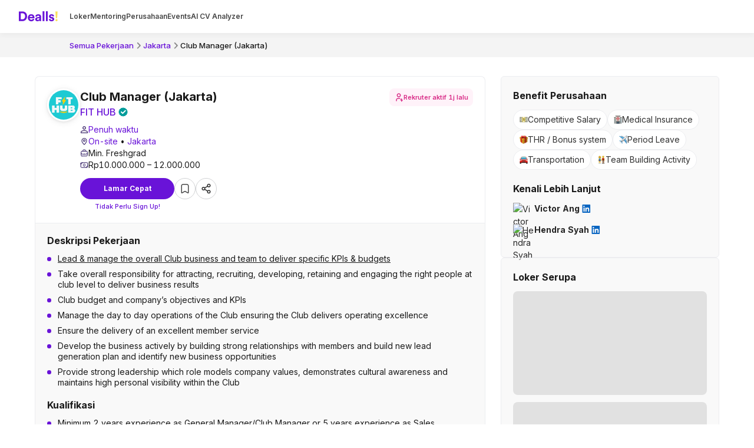

--- FILE ---
content_type: text/html; charset=utf-8
request_url: https://dealls.com/loker/club-manager-jakarta~fit-hub
body_size: 47377
content:
<!DOCTYPE html><html lang="id"><head><meta charSet="utf-8" data-next-head=""/><meta name="viewport" content="width=device-width" data-next-head=""/><meta name="twitter:card" content="summary_large_image" data-next-head=""/><meta name="twitter:site" content="@DeallsJobs" data-next-head=""/><meta name="twitter:creator" content="@DeallsJobs" data-next-head=""/><meta property="og:url" content="https://dealls.com/loker/club-manager-jakarta~fit-hub" data-next-head=""/><meta property="og:type" content="website" data-next-head=""/><meta property="og:locale" content="en_IE" data-next-head=""/><meta property="og:site_name" content="Dealls" data-next-head=""/><link rel="canonical" href="https://dealls.com/loker/club-manager-jakarta~fit-hub" data-next-head=""/><link rel="icon" href="https://assets-cdn.dealls.com/dcp/favicon.ico" data-next-head=""/><link rel="apple-touch-icon" href="https://assets-cdn.dealls.com/dcp/favicon.ico" sizes="144x144" data-next-head=""/><title data-next-head="">Lowongan Kerja Club Manager (Jakarta) di FIT HUB | Dealls</title><meta name="robots" content="index,follow" data-next-head=""/><meta name="description" content="Lamar lowongan kerja Club Manager (Jakarta) di FIT HUB. Posisi Full Time, min. freshgrad, on-site di Jakarta" data-next-head=""/><meta property="og:title" content="Lowongan Kerja Club Manager (Jakarta) di FIT HUB | Dealls" data-next-head=""/><meta property="og:description" content="Lamar lowongan kerja Club Manager (Jakarta) di FIT HUB. Posisi Full Time, min. freshgrad, on-site di Jakarta" data-next-head=""/><meta property="og:image" content="https://cdn.sejutacita.id/6466c1c42275c500133bf733/JobPortalCompanyLogo/799083bf-e341-4159-8d2b-dc9f2b657732.png" data-next-head=""/><meta property="og:image:alt" content="FIT HUB" data-next-head=""/><link rel="alternate" hrefLang="en" href="https://dealls.com/en/loker/club-manager-jakarta~fit-hub" data-next-head=""/><link rel="alternate" hrefLang="id" href="https://dealls.com/loker/club-manager-jakarta~fit-hub" data-next-head=""/><link rel="alternate" hrefLang="x-default" href="https://dealls.com/loker/club-manager-jakarta~fit-hub" data-next-head=""/><script type="application/ld+json" data-next-head="">{"@context":"https://schema.org","@type":"JobPosting","title":"Club Manager (Jakarta)","description":"&lt;ul&gt;&lt;li&gt;&lt;u&gt;Lead &amp;amp; manage the overall Club business and team to deliver specific KPIs &amp;amp; budgets&lt;/u&gt;&lt;/li&gt;&lt;li&gt;Take overall responsibility for attracting, recruiting, developing, retaining and engaging the right people at club level to deliver business results&lt;/li&gt;&lt;li&gt;Club budget and company’s objectives and KPIs&lt;/li&gt;&lt;li&gt;Manage the day to day operations of the Club ensuring the Club delivers operating excellence&lt;/li&gt;&lt;li&gt;Ensure the delivery of an excellent member service&lt;/li&gt;&lt;li&gt;Develop the business actively by building strong relationships with members and build new lead generation plan and identify new business opportunities&lt;/li&gt;&lt;li&gt;Provide strong leadership which role models company values, demonstrates cultural awareness and maintains high personal visibility within the Club&lt;/li&gt;&lt;/ul&gt; &lt;p&gt;&lt;br /&gt;&lt;/p&gt;&lt;ul&gt;&lt;li&gt;Minimum 2 years experience as General Manager/Club Manager or 5 years experience as Sales Manager/Fitness Manager in gym Industry&lt;/li&gt;&lt;li&gt;Good leadership skills with successful track record of developing people and spotting talent&lt;/li&gt;&lt;li&gt;Excellent knowledge of industry and operational challenges&lt;/li&gt;&lt;li&gt;Able to deliver real improvement – able to get things done, strong influencing skills&lt;/li&gt;&lt;li&gt;Good communication skills with all levels of the business&lt;/li&gt;&lt;li&gt;Ability to communicate both verbally and writing in English as well as in Bahasa&lt;/li&gt;&lt;li&gt;Strong desire and ability to motivate and inspire people and teams&lt;/li&gt;&lt;/ul&gt;","identifier":{"@type":"PropertyValue","name":"FIT HUB"},"directApply":true,"datePosted":"2026-01-19","employmentType":["FULL_TIME"],"baseSalary":{"@type":"MonetaryAmount","currency":"IDR","value":{"@type":"QuantitativeValue","unitText":"MONTH","minValue":10000000,"maxValue":12000000}},"hiringOrganization":{"@type":"Organization","name":"FIT HUB","sameAs":"https://fithub.id/","logo":"https://cdn.sejutacita.id/6466c1c42275c500133bf733/JobPortalCompanyLogo/799083bf-e341-4159-8d2b-dc9f2b657732.png"},"jobLocation":{"@type":"Place","address":{"@type":"PostalAddress","addressCountry":"Indonesia","addressLocality":"Jakarta"}},"experienceRequirements":{"@type":"OccupationalExperienceRequirements","monthsOfExperience":0},"experienceInPlaceOfEducation":true}</script><meta name="theme-color" content="#ffffff"/><link rel="preload" href="/_next/static/media/e4af272ccee01ff0-s.p.woff2" as="font" type="font/woff2" crossorigin="anonymous" data-next-font="size-adjust"/><script id="gtm-init" async="" nonce="N2UxYWRjNGItZDI0YS00NDA5LThhMzItOGJjZGRhZGRjZTgz" data-nscript="beforeInteractive">
              (function(w, d, s, l, i) {
                w[l] = w[l] || [];
                w[l].push({
                  'gtm.start': new Date().getTime(),
                  event: 'gtm.js',
                });
                var f = d.getElementsByTagName(s)[0],
                  j = d.createElement(s),
                  dl = l != 'dataLayer' ? '&l=' + l : '';
                j.async = true;
                j.src = 'https://www.googletagmanager.com/gtm.js?id=' + i + dl + '&gtm_auth=&gtm_preview=&gtm_cookies_win=x';
                j.setAttribute('nonce', 'N2UxYWRjNGItZDI0YS00NDA5LThhMzItOGJjZGRhZGRjZTgz');
                f.parentNode.insertBefore(j, f);
              })(window, document, 'script', 'dataLayer', 'GTM-KNZ3TZN');
            </script><link nonce="N2UxYWRjNGItZDI0YS00NDA5LThhMzItOGJjZGRhZGRjZTgz" rel="preload" href="/_next/static/css/5a742355b63f8d82.css" as="style"/><link nonce="N2UxYWRjNGItZDI0YS00NDA5LThhMzItOGJjZGRhZGRjZTgz" rel="stylesheet" href="/_next/static/css/5a742355b63f8d82.css" data-n-g=""/><link nonce="N2UxYWRjNGItZDI0YS00NDA5LThhMzItOGJjZGRhZGRjZTgz" rel="preload" href="/_next/static/css/1a5f662f82f46ee4.css" as="style"/><link nonce="N2UxYWRjNGItZDI0YS00NDA5LThhMzItOGJjZGRhZGRjZTgz" rel="stylesheet" href="/_next/static/css/1a5f662f82f46ee4.css" data-n-g=""/><link nonce="N2UxYWRjNGItZDI0YS00NDA5LThhMzItOGJjZGRhZGRjZTgz" rel="preload" href="/_next/static/css/6347647b7d1ee75a.css" as="style"/><link nonce="N2UxYWRjNGItZDI0YS00NDA5LThhMzItOGJjZGRhZGRjZTgz" rel="stylesheet" href="/_next/static/css/6347647b7d1ee75a.css" data-n-p=""/><noscript data-n-css="N2UxYWRjNGItZDI0YS00NDA5LThhMzItOGJjZGRhZGRjZTgz"></noscript><script src="/_next/static/chunks/webpack-c00bd93e632a2179.js" nonce="N2UxYWRjNGItZDI0YS00NDA5LThhMzItOGJjZGRhZGRjZTgz" defer=""></script><script src="/_next/static/chunks/3051-993c425b380dc81d.js" nonce="N2UxYWRjNGItZDI0YS00NDA5LThhMzItOGJjZGRhZGRjZTgz" defer=""></script><script src="/_next/static/chunks/main-64bbd2751ed45eea.js" nonce="N2UxYWRjNGItZDI0YS00NDA5LThhMzItOGJjZGRhZGRjZTgz" defer=""></script><script src="/_next/static/chunks/2417-ad663372f252b317.js" nonce="N2UxYWRjNGItZDI0YS00NDA5LThhMzItOGJjZGRhZGRjZTgz" defer=""></script><script src="/_next/static/chunks/pages/_app-18bcda0de079727a.js" nonce="N2UxYWRjNGItZDI0YS00NDA5LThhMzItOGJjZGRhZGRjZTgz" defer=""></script><script src="/_next/static/chunks/6138-c444fc342ad75529.js" nonce="N2UxYWRjNGItZDI0YS00NDA5LThhMzItOGJjZGRhZGRjZTgz" defer=""></script><script src="/_next/static/chunks/6182-ea4ae72cab72073f.js" nonce="N2UxYWRjNGItZDI0YS00NDA5LThhMzItOGJjZGRhZGRjZTgz" defer=""></script><script src="/_next/static/chunks/7718-8a3500a16efd1a7f.js" nonce="N2UxYWRjNGItZDI0YS00NDA5LThhMzItOGJjZGRhZGRjZTgz" defer=""></script><script src="/_next/static/chunks/5555-decdff819c0504f1.js" nonce="N2UxYWRjNGItZDI0YS00NDA5LThhMzItOGJjZGRhZGRjZTgz" defer=""></script><script src="/_next/static/chunks/5981-116a238485b40fc1.js" nonce="N2UxYWRjNGItZDI0YS00NDA5LThhMzItOGJjZGRhZGRjZTgz" defer=""></script><script src="/_next/static/chunks/9232-c490ff062c7ea57b.js" nonce="N2UxYWRjNGItZDI0YS00NDA5LThhMzItOGJjZGRhZGRjZTgz" defer=""></script><script src="/_next/static/chunks/6099-fc04ad7bee544949.js" nonce="N2UxYWRjNGItZDI0YS00NDA5LThhMzItOGJjZGRhZGRjZTgz" defer=""></script><script src="/_next/static/chunks/2100-57e61095657a1caa.js" nonce="N2UxYWRjNGItZDI0YS00NDA5LThhMzItOGJjZGRhZGRjZTgz" defer=""></script><script src="/_next/static/chunks/9257-44e8b1ec553742ea.js" nonce="N2UxYWRjNGItZDI0YS00NDA5LThhMzItOGJjZGRhZGRjZTgz" defer=""></script><script src="/_next/static/chunks/pages/loker/%5Bslug%5D-72d1affdf8594ddc.js" nonce="N2UxYWRjNGItZDI0YS00NDA5LThhMzItOGJjZGRhZGRjZTgz" defer=""></script><script src="/_next/static/kO4kr_pTqU6joDWXGCcIG/_buildManifest.js" nonce="N2UxYWRjNGItZDI0YS00NDA5LThhMzItOGJjZGRhZGRjZTgz" defer=""></script><script src="/_next/static/kO4kr_pTqU6joDWXGCcIG/_ssgManifest.js" nonce="N2UxYWRjNGItZDI0YS00NDA5LThhMzItOGJjZGRhZGRjZTgz" defer=""></script><style id="__jsx-2327627505">:root{--font-inter:'Inter', 'Inter Fallback';-webkit-font-smoothing:antialiased;-moz-osx-font-smoothing:grayscale}</style></head><body><div id="__next"><div class="jsx-2327627505 hidden"></div><div id="portal"></div><div class="flex min-h-screen max-w-screen flex-col"><header class="top-0 z-[80] flex w-full justify-center bg-white"><div class="fixed flex h-14 w-full items-center justify-between bg-white shadow-[0px_4px_8px_0px_rgba(15,16,17,0.04)]" id="header-navbar"><div class="mx-auto flex w-full max-w-[1440px] items-center justify-between px-4 py-2 xl:px-8"><div class="flex items-center "><a aria-label="Dealls" href="/"><div><svg xmlns="http://www.w3.org/2000/svg" width="97" height="46" viewBox="0 0 97 46" fill="none" class="w-[72px]"><path d="M0 33.5325V11.4661H7.90575C14.1925 11.4661 18.7982 15.5438 18.7982 22.5144C18.7982 29.485 14.1607 33.5325 7.87395 33.5325H0ZM7.71968 29.5486C11.3298 29.5486 14.3484 27.3078 14.3484 22.5144C14.3484 17.721 11.36 15.45 7.7499 15.45H4.2956V29.5486H7.71968Z" fill="#6913D8"></path><path d="M35.4702 29.1445C34.6926 31.7893 32.264 34 28.498 34C24.2963 34 20.5923 30.9814 20.5923 25.8143C20.5923 20.9287 24.2024 17.7543 28.1243 17.7543C32.8557 17.7543 35.6865 20.7728 35.6865 25.6902C35.6865 26.2819 35.6245 26.9037 35.6245 26.9657H24.67C24.7638 28.9887 26.4751 30.4518 28.5298 30.4518C30.459 30.4518 31.5182 29.4865 32.0159 28.1172L35.4702 29.1445ZM31.612 24.1333C31.55 22.6081 30.5544 21.1147 28.1879 21.1147C26.0409 21.1147 24.8577 22.7337 24.7638 24.1333H31.612Z" fill="#6913D8"></path><path d="M41.9622 24.7249L45.7282 24.1651C46.5998 24.041 46.8797 23.6053 46.8797 23.0757C46.8797 21.9863 46.04 21.0845 44.2969 21.0845C42.4918 21.0845 41.4962 22.2359 41.3722 23.575L37.7 22.7973C37.9497 20.4007 40.1587 17.7559 44.2667 17.7559C49.1221 17.7559 50.9272 20.4945 50.9272 23.575V31.1071C50.9272 31.9166 51.021 33.006 51.1132 33.534H47.3154C47.2216 33.13 47.1596 32.2887 47.1596 31.6971C46.3819 32.9105 44.9187 33.9697 42.6461 33.9697C39.3779 33.9697 37.3867 31.7607 37.3867 29.364C37.3867 26.6238 39.4097 25.0986 41.9622 24.7249ZM46.8797 27.3395V26.6556L43.4254 27.1852C42.3678 27.341 41.5265 27.9327 41.5265 29.1143C41.5265 30.0161 42.1801 30.8876 43.5176 30.8876C45.2607 30.8876 46.8797 30.0463 46.8797 27.3395Z" fill="#6913D8"></path><path d="M54.3018 33.5324V11H58.4415V33.5324H54.3018Z" fill="#6913D8"></path><path d="M61.9419 33.5324V11H66.0816V33.5324H61.9419Z" fill="#6913D8"></path><path d="M72.093 28.491C72.1869 29.7045 73.0886 30.8257 74.8937 30.8257C76.263 30.8257 76.9167 30.11 76.9167 29.3005C76.9167 28.6151 76.4491 28.0553 75.2674 27.8072L73.2445 27.3396C70.288 26.6859 68.9489 24.9127 68.9489 22.7641C68.9489 20.0255 71.3758 17.7528 74.6758 17.7528C79.0335 17.7528 80.495 20.5232 80.6827 22.1725L77.2284 22.9502C77.1043 22.0484 76.4507 20.8954 74.7076 20.8954C73.6182 20.8954 72.7467 21.549 72.7467 22.4206C72.7467 23.168 73.3065 23.634 74.1478 23.7899L76.3266 24.2574C79.3452 24.8793 80.8703 26.7162 80.8703 28.957C80.8703 31.4475 78.9412 33.9985 74.9255 33.9985C70.3198 33.9985 68.7326 31.0102 68.5449 29.2671L72.093 28.491Z" fill="#6913D8"></path><path d="M87.5913 26.81H84.5727L83.5771 11.4661H88.5884L87.5913 26.81ZM86.0661 28.833C87.4354 28.833 88.5566 29.9526 88.5566 31.3235C88.5566 32.6944 87.437 33.7822 86.0661 33.7822C84.727 33.7822 83.6392 32.6928 83.6392 31.3235C83.6392 29.9542 84.7286 28.833 86.0661 28.833Z" fill="#F9E05B"></path></svg></div></a><div class="ml-[14px] hidden lg:block"><div class="relative flex w-full items-center gap-4"><li class="relative flex"><div class="LinkItem_navbar_link_item__Toizn"><a class="inline-block py-1 text-xs font-semibold text-neutral-80 !decoration-2 !underline-offset-4 hover:text-tertiary-violet-50 hover:underline" href="/">Loker</a></div></li><li class="relative flex"><div class="LinkItem_navbar_link_item__Toizn"><a class="inline-block py-1 text-xs font-semibold text-neutral-80 !decoration-2 !underline-offset-4 hover:text-tertiary-violet-50 hover:underline" href="/mentoring">Mentoring</a></div></li><li class="relative flex"><div class="LinkItem_navbar_link_item__Toizn"><a class="inline-block py-1 text-xs font-semibold text-neutral-80 !decoration-2 !underline-offset-4 hover:text-tertiary-violet-50 hover:underline" href="/karir">Perusahaan</a></div></li><li class="inline-block py-1 text-xs font-semibold text-neutral-80 !decoration-2 !underline-offset-4 hover:text-tertiary-violet-50 hover:underline cursor-pointer transition-all">Events</li><li class="relative flex"><div class="LinkItem_navbar_link_item__Toizn"><a class="inline-block py-1 text-xs font-semibold text-neutral-80 !decoration-2 !underline-offset-4 hover:text-tertiary-violet-50 hover:underline" href="/cv-reviewer">AI CV Analyzer</a></div></li></div></div></div></div></div></header><div class="mt-14 bg-neutral-10 px-4 lg:mt-[56px] lg:px-0 lg:py-2.5"><div class="mx-auto flex w-full max-w-[1440px] items-center justify-between lg:px-4 xl:px-8"><div class="hidden min-w-[72px] lg:block"></div><nav aria-label="Breadcrumb" class="mx-auto flex w-full flex-col flex-wrap text-neutral-70 max-w-none lg:pl-[14px]"><ol class="relative flex flex-row flex-wrap items-center gap-x-1 bg-neutral-10 pt-2.5 pb-[13px] text-neutral-70 lg:py-0 "><li class=""><a class="whitespace-nowrap hover:text-neutral-100 font-medium text-2sm text-tertiary-violet-50" href="/">Semua Pekerjaan</a></li><svg width="18" height="18" viewBox="2 2 12 12" fill="none" xmlns="http://www.w3.org/2000/svg" aria-hidden="true" class="mb-0.5 h-4 w-4 text-neutral-50"><path d="M6.5001 5.12959C6.21896 5.41073 6.21871 5.86648 6.49954 6.14792L8.59419 8.24715C8.98369 8.63749 8.98369 9.26947 8.59419 9.65982L6.49954 11.759C6.21871 12.0405 6.21896 12.4962 6.5001 12.7774C6.78146 13.0587 7.23763 13.0587 7.51899 12.7774L10.6358 9.66059C11.0263 9.27006 11.0263 8.6369 10.6358 8.24637L7.51899 5.12959C7.23763 4.84823 6.78146 4.84823 6.5001 5.12959Z" fill="currentColor"></path></svg><li class=""><a class="whitespace-nowrap hover:text-neutral-100 font-medium text-2sm text-tertiary-violet-50" href="/?cityIds=49180&amp;city=Jakarta">Jakarta</a></li><svg width="18" height="18" viewBox="2 2 12 12" fill="none" xmlns="http://www.w3.org/2000/svg" aria-hidden="true" class="mb-0.5 h-4 w-4 text-neutral-50"><path d="M6.5001 5.12959C6.21896 5.41073 6.21871 5.86648 6.49954 6.14792L8.59419 8.24715C8.98369 8.63749 8.98369 9.26947 8.59419 9.65982L6.49954 11.759C6.21871 12.0405 6.21896 12.4962 6.5001 12.7774C6.78146 13.0587 7.23763 13.0587 7.51899 12.7774L10.6358 9.66059C11.0263 9.27006 11.0263 8.6369 10.6358 8.24637L7.51899 5.12959C7.23763 4.84823 6.78146 4.84823 6.5001 5.12959Z" fill="currentColor"></path></svg><li class="max-w-[226px] truncate lg:[overflow:_visible] lg:[text-overflow:_string]"><a class="whitespace-nowrap text-neutral-40 hover:text-neutral-100 !text-neutral-100 font-medium text-2sm" href="/loker/club-manager-jakarta~fit-hub">Club Manager (Jakarta)</a></li></ol></nav></div></div><div class="mt-6 px-4 lg:mt-8"><main class="mx-auto flex max-w-[1162px] flex-col justify-between transition-all lg:flex-row lg:gap-4"><section class="flex w-full flex-col xl:max-w-[765px]"><div class="rounded-lg lg:border lg:border-x-[#ECEDF0] lg:border-t-[#ECEDF0] lg:border-b-0"><div class="flex flex-col md:flex-row lg:mt-0"><div class="mx-auto flex w-full max-w-[1162px] flex-col gap-3 md:gap-0 lg:p-5" id="job-header"><div class="flex flex-col gap-y-[7px] lg:flex-row lg:gap-4"><img style="box-shadow:0px 1px 4px rgba(0, 0, 0, 0.08), 0px 2px 12px rgba(0, 0, 0, 0.08)" class="relative top-1.5 h-[58px] max-h-[44px] w-[58px] max-w-[44px] rounded-full border-2 object-contain p-[3px] md:static md:top-0 lg:max-h-[56px] lg:max-w-[56px]" src="https://cdn.sejutacita.id/6466c1c42275c500133bf733/JobPortalCompanyLogo/799083bf-e341-4159-8d2b-dc9f2b657732.png" alt="company logo" loading="lazy" width="56" height="56"/><div class="flex flex-col"><div class="flex flex-col-reverse lg:flex-col"><h1 class="break-words font-bold text-neutral-100 text-xl"><tspan>Club Manager (Jakarta)<tspan class="inline-flex"></tspan></tspan></h1><a class="font-medium text-sm text-tertiary-violet-50 md:text-base hover:font-semibold hover:text-tertiary-violet-50 hover:underline transition-all" href="/karir/fit-hub"><h2 class="text-tertiary-violet-50">FIT HUB<!-- --> <tspan class="-left-2 relative top-0.5"><svg class="ml-2 inline-flex h-[12px] w-[12px] shrink-0 md:h-[16px] md:w-[16px]" width="16" height="16" viewBox="0 0 16 16" fill="none" xmlns="http://www.w3.org/2000/svg"><path fill-rule="evenodd" clip-rule="evenodd" d="M8.91986 0.858693C8.44186 0.282617 7.55801 0.282617 7.08 0.858693C6.73416 1.27549 6.15131 1.40769 5.65949 1.18089L5.62124 1.16325C4.95177 0.854526 4.16707 1.23435 3.9939 1.95095C3.86768 2.47329 3.40188 2.8425 2.86452 2.84616L2.80744 2.84655C2.07618 2.85152 1.53693 3.53137 1.69853 4.24456C1.81672 4.76615 1.5581 5.30008 1.07556 5.53069L1.0493 5.54324C0.386108 5.86019 0.192518 6.71311 0.653898 7.2853C0.99024 7.70243 0.99024 8.29762 0.653898 8.71474C0.192518 9.28693 0.386108 10.1399 1.0493 10.4568L1.07556 10.4694C1.5581 10.7 1.81672 11.2339 1.69853 11.7555C1.53693 12.4687 2.07618 13.1485 2.80744 13.1535L2.86452 13.1539C3.40188 13.1575 3.86768 13.5268 3.9939 14.0491C4.16707 14.7657 4.95177 15.1455 5.62124 14.8368L5.65949 14.8192C6.15131 14.5924 6.73416 14.7246 7.08 15.1414C7.55801 15.7174 8.44186 15.7174 8.91986 15.1414C9.2657 14.7246 9.84855 14.5924 10.3404 14.8192L10.3786 14.8368C11.0481 15.1455 11.8328 14.7657 12.006 14.0491C12.1322 13.5268 12.598 13.1575 13.1353 13.1539L13.1924 13.1535C13.9237 13.1485 14.4629 12.4687 14.3013 11.7555C14.1831 11.2339 14.4418 10.7 14.9243 10.4694L14.9506 10.4568C15.6138 10.1399 15.8073 9.28694 15.346 8.71474C15.0096 8.29762 15.0096 7.70243 15.346 7.2853C15.8073 6.71311 15.6138 5.86019 14.9506 5.54324L14.9243 5.53069C14.4418 5.30008 14.1831 4.76615 14.3013 4.24456C14.4629 3.53137 13.9237 2.85152 13.1924 2.84655L13.1353 2.84616C12.598 2.8425 12.1322 2.47329 12.006 1.95095C11.8328 1.23435 11.0481 0.854526 10.3786 1.16325L10.3404 1.18089C9.84855 1.40769 9.2657 1.27549 8.91986 0.858693ZM12.457 6.45713C12.8476 6.06661 12.8476 5.43344 12.457 5.04292C12.0665 4.65239 11.4333 4.65239 11.0428 5.04292L7.24993 8.83581L5.70704 7.29292C5.31651 6.90239 4.68335 6.90239 4.29282 7.29292C3.9023 7.68344 3.9023 8.31661 4.29282 8.70713L6.54283 10.9571C6.93335 11.3477 7.56651 11.3477 7.95704 10.9571L12.457 6.45713Z" fill="#009C9A"></path></svg></tspan></h2></a></div><div class="flex shrink-0 flex-wrap gap-1.5 md:flex-col lg:items-end lg:gap-2 mt-[5px] mb-4 lg:hidden"><div class="flex w-fit items-center rounded-md px-1.5 py-1 font-medium text-3xs leading-[1.3] lg:rounded-lg lg:px-2 lg:py-[7px] lg:font-semibold lg:text-2xs gap-[2px] bg-tertiary-wild-strawberry-0 text-tertiary-wild-strawberry-70 md:gap-1"><svg width="16" height="16" viewBox="0 0 16 16" fill="none" xmlns="http://www.w3.org/2000/svg" class="shrink-0"><path d="M4 14V12.6667C4 11.9594 4.28095 11.2811 4.78105 10.781C5.28115 10.281 5.95942 10 6.66667 10H9.33333C9.512 10 9.68556 10.0169 9.854 10.0507M12.6667 10.6667L11.3333 12.6667H14L12.6667 14.6667M5.33333 4.66667C5.33333 5.37391 5.61428 6.05219 6.11438 6.55229C6.61448 7.05238 7.29276 7.33333 8 7.33333C8.70724 7.33333 9.38552 7.05238 9.88562 6.55229C10.3857 6.05219 10.6667 5.37391 10.6667 4.66667C10.6667 3.95942 10.3857 3.28115 9.88562 2.78105C9.38552 2.28095 8.70724 2 8 2C7.29276 2 6.61448 2.28095 6.11438 2.78105C5.61428 3.28115 5.33333 3.95942 5.33333 4.66667Z" stroke="currentColor" stroke-width="1.5" stroke-linecap="round" stroke-linejoin="round"></path></svg>Rekruter aktif<!-- --> <!-- -->1j lalu</div></div><ul class="mt-0 flex flex-col gap-1 lg:mt-2"><li class="flex items-center gap-2 text-2sm md:text-sm"> <div class="flex h-3.5 w-3.5 items-center justify-center"><svg xmlns="http://www.w3.org/2000/svg" viewBox="0 0 14 14" fill="none" class="h-3 w-3" color="#27125C"><path d="M1.5625 12.3375V12.4375H1.6625H12.3375H12.4375V12.3375V11.375C12.4375 11.2669 12.3736 11.162 12.289 11.0682C12.2014 10.9713 12.0769 10.8702 11.9245 10.7685C11.6191 10.5646 11.1884 10.3493 10.6793 10.1529C9.66087 9.76015 8.3142 9.4375 7 9.4375C5.6858 9.4375 4.33913 9.76015 3.32073 10.1529C2.81156 10.3493 2.38085 10.5646 2.07551 10.7685C1.92313 10.8702 1.79863 10.9713 1.71105 11.0682C1.62637 11.162 1.5625 11.2669 1.5625 11.375V12.3375ZM7 0.1C7.90174 0.1 8.76654 0.458213 9.40416 1.09584C10.0418 1.73346 10.4 2.59826 10.4 3.5C10.4 4.40174 10.0418 5.26654 9.40416 5.90416C8.76654 6.54179 7.90174 6.9 7 6.9C6.09826 6.9 5.23346 6.54179 4.59584 5.90416C3.95821 5.26654 3.6 4.40174 3.6 3.5C3.6 2.59826 3.95821 1.73346 4.59584 1.09584C5.23346 0.458213 6.09826 0.1 7 0.1ZM7 1.65C6.50935 1.65 6.03879 1.84491 5.69185 2.19185C5.34491 2.53879 5.15 3.00935 5.15 3.5C5.15 3.99065 5.34491 4.46121 5.69185 4.80815C6.03879 5.15509 6.50935 5.35 7 5.35C7.49065 5.35 7.96121 5.15509 8.30815 4.80815C8.65509 4.46121 8.85 3.99065 8.85 3.5C8.85 3.00935 8.65509 2.53879 8.30815 2.19185C7.96121 1.84491 7.49065 1.65 7 1.65ZM7 7.975C8.15572 7.975 9.89309 8.26363 11.339 8.84176C12.0618 9.13079 12.7055 9.48973 13.1669 9.91597C13.6276 10.3415 13.9 10.8276 13.9 11.375V13.9H0.1V11.375C0.1 10.8276 0.372398 10.3415 0.833072 9.91597C1.29446 9.48973 1.93817 9.13079 2.66103 8.84176C4.10691 8.26363 5.84428 7.975 7 7.975Z" fill="currentColor" stroke="#FBFAFA" stroke-width="0.2"></path></svg></div><span> <a class="text-tertiary-violet-50" href="/?employment=fullTime">Penuh waktu</a></span></li><li class="flex items-center gap-2 text-2sm text-neutral-100 md:text-sm"><svg width="14" height="14" viewBox="0 0 14 14" fill="none" xmlns="http://www.w3.org/2000/svg"><path d="M7.35 12.6533L7.34993 12.6532L7.34732 12.6554C7.25071 12.738 7.12777 12.7835 7.00065 12.7835C6.87353 12.7835 6.75059 12.738 6.65398 12.6554L6.65327 12.6548C6.55995 12.5739 5.49459 11.6507 4.4511 10.3507C3.40203 9.04369 2.38409 7.36682 2.38398 5.787C2.39621 4.57069 2.88797 3.40835 3.75239 2.55258C4.61686 1.69674 5.78419 1.21669 7.00065 1.21675C8.21711 1.21669 9.38444 1.69674 10.2489 2.55258C11.1133 3.40834 11.6051 4.57067 11.6173 5.78696C11.6172 7.3669 10.6065 9.04383 9.56108 10.3507C8.51699 11.656 7.44813 12.5804 7.35 12.6533ZM6.96617 11.4988L7.00065 11.5316L7.03513 11.4988C7.52313 11.0342 8.40058 10.1524 9.15636 9.11568C9.91067 8.08097 10.5506 6.88278 10.5506 5.78675C10.5506 4.84523 10.1766 3.94227 9.51088 3.27652C8.84512 2.61076 7.94217 2.23675 7.00065 2.23675C6.05913 2.23675 5.15618 2.61076 4.49042 3.27652C3.82467 3.94227 3.45065 4.84523 3.45065 5.78675C3.45065 6.8915 4.09059 8.08967 4.84496 9.12229C5.60078 10.1569 6.47826 11.0343 6.96617 11.4988Z" fill="#27125C" stroke="white" stroke-width="0.1"></path><path d="M5.89414 3.88566C6.22167 3.66681 6.60674 3.55 7.00065 3.55C7.52887 3.55 8.03546 3.75984 8.40897 4.13335C8.78248 4.50686 8.99232 5.01344 8.99232 5.54167C8.99232 5.93558 8.87551 6.32065 8.65666 6.64818C8.43782 6.97571 8.12676 7.23098 7.76283 7.38173C7.3989 7.53247 6.99844 7.57191 6.6121 7.49506C6.22575 7.41822 5.87087 7.22853 5.59233 6.94999C5.31379 6.67145 5.1241 6.31657 5.04725 5.93022C4.97041 5.54388 5.00985 5.14342 5.16059 4.77949C5.31134 4.41556 5.56661 4.1045 5.89414 3.88566ZM6.48675 6.31078C6.63887 6.41242 6.8177 6.46667 7.00065 6.46667C7.24598 6.46667 7.48125 6.36921 7.65473 6.19574C7.8282 6.02227 7.92565 5.78699 7.92565 5.54167C7.92565 5.35872 7.8714 5.17988 7.76976 5.02776C7.66812 4.87565 7.52366 4.75709 7.35463 4.68708C7.18561 4.61707 6.99963 4.59875 6.82019 4.63444C6.64076 4.67013 6.47594 4.75823 6.34658 4.88759C6.21721 5.01696 6.12912 5.18178 6.09343 5.36121C6.05773 5.54064 6.07605 5.72663 6.14606 5.89565C6.21607 6.06467 6.33463 6.20914 6.48675 6.31078Z" fill="#27125C" stroke="white" stroke-width="0.1"></path></svg> <span><a class="text-tertiary-violet-50" href="/?location=onSite">On-site</a> <!-- -->•<!-- --> <a class="text-tertiary-violet-50" href="/?cityIds=49180&amp;city=Jakarta">Jakarta</a></span></li><div class="flex items-center gap-2 text-2sm text-neutral-100 md:text-sm"><svg width="14" height="14" viewBox="0 0 14 14" fill="none" xmlns="http://www.w3.org/2000/svg"><path d="M12.25 7.73217C10.582 8.40663 8.79925 8.75228 7 8.75008C5.14325 8.75008 3.37167 8.38842 1.75 7.73217M7 7.00008H7.00583M9.33333 3.50008V2.33342C9.33333 2.024 9.21042 1.72725 8.99162 1.50846C8.77283 1.28966 8.47609 1.16675 8.16667 1.16675H5.83333C5.52391 1.16675 5.22717 1.28966 5.00838 1.50846C4.78958 1.72725 4.66667 2.024 4.66667 2.33342V3.50008H9.33333ZM2.91667 11.6668H11.0833C11.3928 11.6668 11.6895 11.5438 11.9083 11.325C12.1271 11.1062 12.25 10.8095 12.25 10.5001V4.66675C12.25 4.35733 12.1271 4.06058 11.9083 3.84179C11.6895 3.623 11.3928 3.50008 11.0833 3.50008H2.91667C2.60725 3.50008 2.3105 3.623 2.09171 3.84179C1.87292 4.06058 1.75 4.35733 1.75 4.66675V10.5001C1.75 10.8095 1.87292 11.1062 2.09171 11.325C2.3105 11.5438 2.60725 11.6668 2.91667 11.6668Z" stroke="#27125C" stroke-linecap="round" stroke-linejoin="round"></path></svg><span>Min. Freshgrad</span></div><li class="flex items-center gap-2 text-2sm text-neutral-100 md:text-sm"><svg width="14" height="14" viewBox="0 0 14 14" fill="none" xmlns="http://www.w3.org/2000/svg"><path d="M1.16602 4.08341C1.16602 3.774 1.28893 3.47725 1.50772 3.25846C1.72652 3.03966 2.02326 2.91675 2.33268 2.91675H11.666C11.9754 2.91675 12.2722 3.03966 12.491 3.25846C12.7098 3.47725 12.8327 3.774 12.8327 4.08341V9.91675C12.8327 10.2262 12.7098 10.5229 12.491 10.7417C12.2722 10.9605 11.9754 11.0834 11.666 11.0834H2.33268C2.02326 11.0834 1.72652 10.9605 1.50772 10.7417C1.28893 10.5229 1.16602 10.2262 1.16602 9.91675V4.08341Z" stroke="#27125C" stroke-linecap="round" stroke-linejoin="round"></path><path d="M7 8.75C7.9665 8.75 8.75 7.9665 8.75 7C8.75 6.0335 7.9665 5.25 7 5.25C6.0335 5.25 5.25 6.0335 5.25 7C5.25 7.9665 6.0335 8.75 7 8.75Z" stroke="#27125C" stroke-linecap="round" stroke-linejoin="round"></path><path d="M1.16602 5.25008C1.78485 5.25008 2.37835 5.00425 2.81593 4.56666C3.25352 4.12908 3.49935 3.53559 3.49935 2.91675" stroke="#27125C" stroke-linecap="round" stroke-linejoin="round"></path><path d="M10.5 11.0833C10.5 10.4645 10.7458 9.871 11.1834 9.43342C11.621 8.99583 12.2145 8.75 12.8333 8.75" stroke="#27125C" stroke-linecap="round" stroke-linejoin="round"></path></svg><span>Rp10.000.000 – 12.000.000</span></li></ul><div class="mt-3 flex w-full gap-3"><div class="flex flex-col items-center"><button type="button" class="disabled:cursor-not-allowed disabled:bg-neutral-30 aria-disabled:cursor-not-allowd aria-disabled:bg-neutral-30 disabled:pointer-events-none aria-disabled:pointer-events-none flex h-9 w-full items-center justify-center rounded-[61px] bg-tertiary-violet-50 px-12 text-xs font-bold text-white whitespace-nowrap lg:max-w-[160px]" id="easy-apply-button">Lamar Cepat<!-- --> <div class="ant-spin ml-1.5" aria-live="polite" aria-busy="false"><svg viewBox="0 0 1024 1024" focusable="false" data-icon="loading" width="1em" height="1em" fill="currentColor" aria-hidden="true" class="size-4 animate-spin ant-spin-dot"><path d="M988 548c-19.9 0-36-16.1-36-36 0-59.4-11.6-117-34.6-171.3a440.45 440.45 0 00-94.3-139.9 437.71 437.71 0 00-139.9-94.3C629 83.6 571.4 72 512 72c-19.9 0-36-16.1-36-36s16.1-36 36-36c69.1 0 136.2 13.5 199.3 40.3C772.3 66 827 103 874 150c47 47 83.9 101.8 109.7 162.7 26.7 63.1 40.2 130.2 40.2 199.3.1 19.9-16 36-35.9 36z"></path></svg></div></button><p class="mt-1 font-medium text-2xs text-tertiary-violet-50">Tidak Perlu Sign Up!</p></div><button class="flex h-9 min-w-[36px] items-center justify-center rounded-full border border-neutral-20" type="button"><svg width="18" height="18" viewBox="0 0 18 18" fill="none" xmlns="http://www.w3.org/2000/svg"><path fill-rule="evenodd" clip-rule="evenodd" d="M14.804 4.61532C14.804 2.55217 13.3935 1.7251 11.3627 1.7251H6.59351C4.62509 1.7251 3.1499 2.49577 3.1499 4.47773V15.5206C3.1499 16.0649 3.73562 16.4078 4.21005 16.1416L8.99652 13.4567L13.7416 16.1371C14.2168 16.4048 14.804 16.0619 14.804 15.5168V4.61532Z" stroke="#484848" stroke-width="1.5" stroke-linecap="round" stroke-linejoin="round"></path></svg></button><button class="flex h-9 min-w-[36px] items-center justify-center rounded-full border border-neutral-20" type="button"> <svg width="18" height="18" viewBox="0 0 18 18" fill="none" xmlns="http://www.w3.org/2000/svg"><path d="M13.5 6C14.7426 6 15.75 4.99264 15.75 3.75C15.75 2.50736 14.7426 1.5 13.5 1.5C12.2574 1.5 11.25 2.50736 11.25 3.75C11.25 4.99264 12.2574 6 13.5 6Z" stroke="#313131" stroke-width="1.5" stroke-linecap="round" stroke-linejoin="round"></path><path d="M4.5 11.25C5.74264 11.25 6.75 10.2426 6.75 9C6.75 7.75736 5.74264 6.75 4.5 6.75C3.25736 6.75 2.25 7.75736 2.25 9C2.25 10.2426 3.25736 11.25 4.5 11.25Z" stroke="#313131" stroke-width="1.5" stroke-linecap="round" stroke-linejoin="round"></path><path d="M13.5 16.5C14.7426 16.5 15.75 15.4926 15.75 14.25C15.75 13.0074 14.7426 12 13.5 12C12.2574 12 11.25 13.0074 11.25 14.25C11.25 15.4926 12.2574 16.5 13.5 16.5Z" stroke="#313131" stroke-width="1.5" stroke-linecap="round" stroke-linejoin="round"></path><path d="M6.44263 10.1326L11.5651 13.1176" stroke="#313131" stroke-width="1.5" stroke-linecap="round" stroke-linejoin="round"></path><path d="M11.5576 4.88257L6.44263 7.86757" stroke="#313131" stroke-width="1.5" stroke-linecap="round" stroke-linejoin="round"></path></svg></button></div></div><div class="shrink-0 flex-wrap gap-1.5 md:flex-col lg:items-end lg:gap-2 ml-auto hidden lg:flex"><div class="flex w-fit items-center rounded-md px-1.5 py-1 font-medium text-3xs leading-[1.3] lg:rounded-lg lg:px-2 lg:py-[7px] lg:font-semibold lg:text-2xs gap-[2px] bg-tertiary-wild-strawberry-0 text-tertiary-wild-strawberry-70 md:gap-1"><svg width="16" height="16" viewBox="0 0 16 16" fill="none" xmlns="http://www.w3.org/2000/svg" class="shrink-0"><path d="M4 14V12.6667C4 11.9594 4.28095 11.2811 4.78105 10.781C5.28115 10.281 5.95942 10 6.66667 10H9.33333C9.512 10 9.68556 10.0169 9.854 10.0507M12.6667 10.6667L11.3333 12.6667H14L12.6667 14.6667M5.33333 4.66667C5.33333 5.37391 5.61428 6.05219 6.11438 6.55229C6.61448 7.05238 7.29276 7.33333 8 7.33333C8.70724 7.33333 9.38552 7.05238 9.88562 6.55229C10.3857 6.05219 10.6667 5.37391 10.6667 4.66667C10.6667 3.95942 10.3857 3.28115 9.88562 2.78105C9.38552 2.28095 8.70724 2 8 2C7.29276 2 6.61448 2.28095 6.11438 2.78105C5.61428 3.28115 5.33333 3.95942 5.33333 4.66667Z" stroke="currentColor" stroke-width="1.5" stroke-linecap="round" stroke-linejoin="round"></path></svg>Rekruter aktif<!-- --> <!-- -->1j lalu</div></div></div></div><div></div></div><div class="flex h-fit flex-col rounded-md border border-neutral-15 bg-[#F4F4F480] p-3 lg:p-5 SectionWrapper_job_description__b5mOx mt-6 rounded-b-none border-b-0 lg:mt-0 lg:rounded-none lg:border-x-0"><h3 class="mb-3 font-bold text-neutral-100 text-sm lg:text-base">Deskripsi Pekerjaan</h3><div><ul><li><u>Lead &amp; manage the overall Club business and team to deliver specific KPIs &amp; budgets</u></li><li>Take overall responsibility for attracting, recruiting, developing, retaining and engaging the right people at club level to deliver business results</li><li>Club budget and company’s objectives and KPIs</li><li>Manage the day to day operations of the Club ensuring the Club delivers operating excellence</li><li>Ensure the delivery of an excellent member service</li><li>Develop the business actively by building strong relationships with members and build new lead generation plan and identify new business opportunities</li><li>Provide strong leadership which role models company values, demonstrates cultural awareness and maintains high personal visibility within the Club</li></ul></div></div><div class="flex h-fit flex-col rounded-md border border-neutral-15 bg-[#F4F4F480] p-3 lg:mt-0 lg:p-5 SectionWrapper_job_description__b5mOx !pt-0 rounded-t-none border-t-0 lg:rounded-none lg:border-x-0"><h3 class="mb-3 font-bold text-neutral-100 text-sm lg:text-base">Kualifikasi</h3><div><ul><li>Minimum 2 years experience as General Manager/Club Manager or 5 years experience as Sales Manager/Fitness Manager in gym Industry</li><li>Good leadership skills with successful track record of developing people and spotting talent</li><li>Excellent knowledge of industry and operational challenges</li><li>Able to deliver real improvement – able to get things done, strong influencing skills</li><li>Good communication skills with all levels of the business</li><li>Ability to communicate both verbally and writing in English as well as in Bahasa</li><li>Strong desire and ability to motivate and inspire people and teams</li></ul></div></div></div><div class="flex gap-2 rounded-md border px-4 py-3 border-semantic-warning-10 bg-semantic-warning-5 mt-4 md:mt-6"><div class="flex-shrink-0">💙</div><div class="flex flex-col gap-1 text-neutral-90"><p class="font-bold">Tips Menjaga Diri</p><p class="text-xs">Perusahaan dan Lowongan di Dealls tidak meminta data pribadi, informasi rekening, atau pungutan ketika melamar. Hindari juga lowongan Google Form / Grup Telegram tanpa keabsahan yang jelas.</p></div></div><div class="rounded-lg bg-tertiary-violet-0 mt-4 p-2.5 lg:mt-6 lg:p-5"><div class="flex justify-between gap-4 font-bold text-2sm text-neutral-100 lg:text-base"><div class="line-clamp-1 flex items-center gap-1"><span>Tentang<!-- --> <!-- -->FIT HUB</span><span class="relative mr-[3.14px] inline-flex h-[12px] w-[12px] shrink-0 md:h-[16px] md:w-[16px]"><svg class="-bottom-[2px] absolute h-full w-full" width="16" height="16" viewBox="0 0 16 16" fill="none" xmlns="http://www.w3.org/2000/svg"><path fill-rule="evenodd" clip-rule="evenodd" d="M8.91986 0.858693C8.44186 0.282617 7.55801 0.282617 7.08 0.858693C6.73416 1.27549 6.15131 1.40769 5.65949 1.18089L5.62124 1.16325C4.95177 0.854526 4.16707 1.23435 3.9939 1.95095C3.86768 2.47329 3.40188 2.8425 2.86452 2.84616L2.80744 2.84655C2.07618 2.85152 1.53693 3.53137 1.69853 4.24456C1.81672 4.76615 1.5581 5.30008 1.07556 5.53069L1.0493 5.54324C0.386108 5.86019 0.192518 6.71311 0.653898 7.2853C0.99024 7.70243 0.99024 8.29762 0.653898 8.71474C0.192518 9.28693 0.386108 10.1399 1.0493 10.4568L1.07556 10.4694C1.5581 10.7 1.81672 11.2339 1.69853 11.7555C1.53693 12.4687 2.07618 13.1485 2.80744 13.1535L2.86452 13.1539C3.40188 13.1575 3.86768 13.5268 3.9939 14.0491C4.16707 14.7657 4.95177 15.1455 5.62124 14.8368L5.65949 14.8192C6.15131 14.5924 6.73416 14.7246 7.08 15.1414C7.55801 15.7174 8.44186 15.7174 8.91986 15.1414C9.2657 14.7246 9.84855 14.5924 10.3404 14.8192L10.3786 14.8368C11.0481 15.1455 11.8328 14.7657 12.006 14.0491C12.1322 13.5268 12.598 13.1575 13.1353 13.1539L13.1924 13.1535C13.9237 13.1485 14.4629 12.4687 14.3013 11.7555C14.1831 11.2339 14.4418 10.7 14.9243 10.4694L14.9506 10.4568C15.6138 10.1399 15.8073 9.28694 15.346 8.71474C15.0096 8.29762 15.0096 7.70243 15.346 7.2853C15.8073 6.71311 15.6138 5.86019 14.9506 5.54324L14.9243 5.53069C14.4418 5.30008 14.1831 4.76615 14.3013 4.24456C14.4629 3.53137 13.9237 2.85152 13.1924 2.84655L13.1353 2.84616C12.598 2.8425 12.1322 2.47329 12.006 1.95095C11.8328 1.23435 11.0481 0.854526 10.3786 1.16325L10.3404 1.18089C9.84855 1.40769 9.2657 1.27549 8.91986 0.858693ZM12.457 6.45713C12.8476 6.06661 12.8476 5.43344 12.457 5.04292C12.0665 4.65239 11.4333 4.65239 11.0428 5.04292L7.24993 8.83581L5.70704 7.29292C5.31651 6.90239 4.68335 6.90239 4.29282 7.29292C3.9023 7.68344 3.9023 8.31661 4.29282 8.70713L6.54283 10.9571C6.93335 11.3477 7.56651 11.3477 7.95704 10.9571L12.457 6.45713Z" fill="#009C9A"></path></svg></span></div><a target="_blank" class="flex items-center whitespace-nowrap text-tertiary-violet-50" href="/karir/fit-hub"><span class="font-bold text-2sm lg:text-[15px]">Selengkapnya</span><svg width="22" height="23" viewBox="0 0 22 23" fill="none" xmlns="http://www.w3.org/2000/svg" class="rotate-180"><path d="M13.7504 16.4014C14.1072 16.0445 14.1075 15.4661 13.7511 15.1089L10.9027 12.2543C10.5132 11.864 10.5132 11.232 10.9027 10.8416L13.7511 7.98707C14.1075 7.62985 14.1072 7.05141 13.7504 6.69458C13.3932 6.33747 12.8143 6.33747 12.4572 6.69457L8.31086 10.8409C7.92034 11.2314 7.92034 11.8646 8.31086 12.2551L12.4572 16.4014C12.8143 16.7585 13.3932 16.7585 13.7504 16.4014Z" fill="currentColor"></path></svg></a></div><div class="break-words text-neutral-100 mt-[13px] text-2sm lg:text-sm AboutTheCompany_about_the_company__bPVta"><p>Health and Wellness for Indonesia - enhancing people's</p><p>lives with an affordable and premium one-stop solution.</p><p>FIT HUB is a venture-backed Health &amp; Wellness Startup in Indonesia with the mission to democratize access to Health &amp; Wellness for all Indonesians. Through our digital innovation in integrating wellness services and products into an easily accessible platform, FIT HUB is able to enhance people's lives with an affordable and premium one- stop solution.</p><p><a href="https://fithub.id/" target="_blank">https://fithub.id/</a></p></div><div class="flex flex-col gap-y-2 mt-3 sm:flex-row lg:mt-[13px]"><div class="mr-5 flex w-full max-w-[180px] justify-between"><div class="flex w-fit flex-col gap-1.5"><div class="font-medium text-neutral-100 text-2sm lg:mt-[13px]">Industri</div><div class="font-semibold text-neutral-100 text-2sm lg:text-sm">Gym</div></div><div class="mt-2 hidden h-6 w-[1px] bg-neutral-20 sm:block"></div></div><div class="mr-5 flex w-full justify-between sm:max-w-[180px]"><div class=" flex flex-col gap-1.5"><div class="font-medium text-neutral-100 text-2sm lg:mt-[13px]">Lokasi</div><div class="font-semibold text-neutral-100 text-2sm lg:text-sm">Jakarta Selatan<!-- -->,<!-- --> <!-- -->Indonesia</div></div><div class="mt-2 hidden h-6 w-[1px] bg-neutral-20 sm:block"></div></div><div class="mr-5 flex w-full max-w-[137px] justify-between"><div class=" flex flex-col gap-1.5"><div class="font-medium text-neutral-100 text-2sm lg:mt-[13px]">Ukuran Perusahaan</div><div class="font-semibold text-neutral-100 text-2sm lg:text-sm">&gt;100<!-- --> employees</div></div><div class="hidden h-6 w-[0.5px] bg-neutral-20 sm:block"></div></div></div><hr class="my-4"/><h4 class="font-bold text-neutral-100 text-sm sm:mb-4 lg:text-base">Budaya</h4><div class="grid grid-cols-2 gap-x-5 lg:flex"><div class="relative flex max-w-[180px] flex-col"><div class="flex h-6 w-6 sm:h-10 sm:w-10"><svg width="42" height="42" viewBox="0 0 42 42" fill="none" xmlns="http://www.w3.org/2000/svg"><g clip-path="url(#clip0_1594_6621)"><path fill-rule="evenodd" clip-rule="evenodd" d="M23.5769 2.54748C23.8722 2.27223 24.3324 2.28013 24.6181 2.56537C29.3921 7.33152 35.5312 14.0944 35.5312 22.9688C35.5312 26.8227 34.0003 30.5188 31.2751 33.2439C28.55 35.9691 24.8539 37.5 21 37.5C17.1461 37.5 13.45 35.9691 10.7249 33.2439C7.99972 30.5188 6.46875 26.8227 6.46875 22.9688C6.46875 18.676 8.63785 14.1607 11.1934 10.3081C11.4174 9.97047 11.8691 9.87176 12.2135 10.0852L12.2136 10.0853C12.2207 10.0897 12.2277 10.0942 12.2346 10.0988L18.0703 13.9892L23.411 2.77381C23.4515 2.68866 23.5078 2.61192 23.5767 2.54761L23.5769 2.54748ZM24.3071 4.38089L19.0521 15.4162C18.9586 15.6127 18.7843 15.7589 18.5745 15.8168C18.3647 15.8746 18.1401 15.8385 17.959 15.7178L12.0332 11.7673C9.72251 15.3844 7.96875 19.3408 7.96875 22.9688C7.96875 26.4249 9.34168 29.7394 11.7855 32.1833C14.2293 34.6271 17.5439 36 21 36C24.4561 36 27.7707 34.6271 30.2145 32.1833C32.6583 29.7394 34.0312 26.4249 34.0312 22.9688C34.0312 15.203 28.928 9.07967 24.3071 4.38089ZM29.5466 23.5403C29.9559 23.6042 30.2358 23.9877 30.1719 24.397C29.8683 26.3417 28.9547 28.1398 27.5629 29.5316C26.171 30.9234 24.373 31.8371 22.4283 32.1407C22.019 32.2046 21.6354 31.9246 21.5715 31.5154C21.5076 31.1061 21.7876 30.7226 22.1969 30.6587C23.8275 30.4041 25.3352 29.638 26.5022 28.4709C27.6692 27.3039 28.4353 25.7963 28.6899 24.1656C28.7538 23.7563 29.1373 23.4764 29.5466 23.5403Z" fill="url(#paint0_linear_1594_6621)"></path></g><defs><linearGradient id="paint0_linear_1594_6621" x1="21" y1="2.34613" x2="21" y2="37.5" gradientUnits="userSpaceOnUse"><stop stop-color="#7767E4"></stop><stop offset="1" stop-color="#5C48E5"></stop></linearGradient><clipPath id="clip0_1594_6621"><rect width="42" height="42" fill="white"></rect></clipPath></defs></svg></div><div class="font-semibold text-neutral-100 mt-4 text-2sm lg:text-sm">Passionate</div><div class="text-neutral-100 mt-1.5 text-sm">Strong belief and efforts are the base to achieve long term success </div></div><div class="relative flex max-w-[180px] flex-col"><div class="flex h-6 w-6 sm:h-10 sm:w-10"><svg width="42" height="42" viewBox="0 0 42 42" fill="none" xmlns="http://www.w3.org/2000/svg"><g clip-path="url(#clip0_1594_6656)"><path fill-rule="evenodd" clip-rule="evenodd" d="M26.5925 1.95643C26.8908 2.10952 27.0512 2.442 26.9854 2.77077L24.4855 15.2704L34.3884 18.9839C34.6228 19.0719 34.7979 19.271 34.8552 19.5148C34.9124 19.7586 34.8442 20.0149 34.6733 20.1979L16.2983 39.8854C16.0695 40.1305 15.7059 40.194 15.4076 40.0409C15.1093 39.8879 14.9488 39.5554 15.0146 39.2266L17.5145 26.727L7.61167 23.0134C7.3772 22.9255 7.20208 22.7264 7.14486 22.4826C7.08763 22.2388 7.15586 21.9825 7.32672 21.7994L25.7017 2.11195C25.9305 1.86683 26.2942 1.80334 26.5925 1.95643ZM9.18873 22.0028L18.6384 25.5464C18.9826 25.6755 19.1826 26.0352 19.1104 26.3958L17.0033 36.9317L32.8113 19.9945L23.3617 16.4509C23.0174 16.3218 22.8175 15.9622 22.8896 15.6016L24.9968 5.06564L9.18873 22.0028Z" fill="url(#paint0_linear_1594_6656)"></path></g><defs><linearGradient id="paint0_linear_1594_6656" x1="21" y1="1.87366" x2="21" y2="40.1237" gradientUnits="userSpaceOnUse"><stop stop-color="#7767E4"></stop><stop offset="1" stop-color="#5C48E5"></stop></linearGradient><clipPath id="clip0_1594_6656"><rect width="42" height="42" fill="white"></rect></clipPath></defs></svg></div><div class="font-semibold text-neutral-100 mt-4 text-2sm lg:text-sm">Energetic</div><div class="text-neutral-100 mt-1.5 text-sm">Here, we work together to make the dream work</div></div><div class="relative flex max-w-[180px] flex-col"><div class="flex h-6 w-6 sm:h-10 sm:w-10"><svg width="42" height="42" viewBox="0 0 42 42" fill="none" xmlns="http://www.w3.org/2000/svg"><path d="M36.315 27.6892C34.1507 26.2736 29.7131 24.7387 23.6251 29.5227V25.013C27.1852 24.9375 29.7781 22.6144 31.0092 19.051C32.283 15.3536 30.6903 7.97542 29.6271 3.90667C29.5423 3.59523 29.3827 3.30925 29.162 3.07364C28.9414 2.83802 28.6665 2.65992 28.3613 2.55484C28.0561 2.44977 27.7299 2.4209 27.411 2.47076C27.0921 2.52063 26.7902 2.6477 26.5316 2.84092C25.7496 3.43793 24.9789 4.04945 24.2196 4.67514C23.3232 3.52605 22.7674 1.34664 21.0001 1.31055C19.2072 1.40242 18.8469 3.25042 17.7766 4.67448C17.0176 4.04785 16.2468 3.43568 15.4646 2.8383C15.2057 2.646 14.9037 2.51984 14.585 2.47078C14.2662 2.42173 13.9403 2.45126 13.6355 2.55681C13.3308 2.66236 13.0564 2.84074 12.8363 3.07645C12.6161 3.31215 12.4569 3.59805 12.3724 3.9093C11.3092 7.97805 9.71586 15.3563 10.989 19.0483C12.2208 22.6137 14.8136 24.9395 18.3751 25.015V29.5234C12.2851 24.738 7.84883 26.2743 5.68321 27.6905C5.43335 27.8577 5.24822 28.1053 5.15856 28.3923C5.06891 28.6793 5.08012 28.9883 5.19035 29.268C5.30058 29.5477 5.50318 29.7813 5.7645 29.9299C6.02583 30.0786 6.33014 30.1333 6.62689 30.0851C13.7498 28.7989 17.7608 35.1986 18.3751 36.2644V38.0625C18.3751 38.7587 18.6516 39.4264 19.1439 39.9187C19.6362 40.411 20.3039 40.6875 21.0001 40.6875C21.6963 40.6875 22.364 40.411 22.8562 39.9187C23.3485 39.4264 23.6251 38.7587 23.6251 38.0625V36.2644C24.238 35.198 28.2418 28.7995 35.3766 30.0858C35.6734 30.1333 35.9775 30.0778 36.2385 29.9286C36.4994 29.7794 36.7015 29.5454 36.8111 29.2655C36.9207 28.9856 36.9313 28.6766 36.841 28.3898C36.7508 28.1031 36.5652 27.8559 36.315 27.6892ZM27.3276 3.88436C27.4135 3.81983 27.5139 3.77733 27.62 3.7606C27.7261 3.74387 27.8347 3.75341 27.9362 3.78838C28.0378 3.82336 28.1292 3.8827 28.2025 3.96121C28.2758 4.03973 28.3287 4.13502 28.3566 4.23873C29.1829 7.39858 30.9725 15.1266 29.7682 18.6237C26.9267 27.6879 14.0136 23.5456 17.3586 14.3509C18.5634 10.8511 24.7322 5.86558 27.327 3.88436H27.3276ZM20.4567 2.91573C20.5185 2.82943 20.6001 2.75911 20.6945 2.7106C20.7889 2.66209 20.8936 2.63678 20.9998 2.63678C21.1059 2.63678 21.2106 2.66209 21.305 2.7106C21.3994 2.75911 21.481 2.82943 21.5428 2.91573C22.1326 3.80386 22.6864 4.67492 23.2044 5.52892C22.4512 6.17329 21.7153 6.83765 20.9975 7.5213C20.2802 6.83847 19.5452 6.17455 18.7931 5.53023C19.3296 4.64724 19.8845 3.77555 20.4574 2.91573H20.4567ZM15.8065 23.0869C9.35886 19.7925 12.4222 9.51564 13.6429 4.24136C13.6707 4.13776 13.7234 4.04252 13.7965 3.96393C13.8695 3.88534 13.9606 3.82577 14.0619 3.79039C14.1632 3.75501 14.2715 3.7449 14.3776 3.76093C14.4837 3.77697 14.5843 3.81866 14.6706 3.88239C16.5447 5.30912 18.3441 6.83145 20.0616 8.44333C18.2451 10.2887 16.7036 12.2253 16.1189 13.9237C14.7053 18.0292 15.8603 21.7271 18.9782 23.686C17.8862 23.777 16.7901 23.5699 15.8065 23.0869ZM6.40311 28.7877C8.78858 27.2265 12.795 26.4121 18.3751 31.229V33.9754C16.4746 31.5604 12.4117 27.7043 6.40311 28.7877ZM21.0001 39.375C20.6521 39.3747 20.3185 39.2363 20.0724 38.9902C19.8263 38.7441 19.6879 38.4105 19.6876 38.0625V24.9257C20.1334 24.8577 20.5731 24.7545 21.0027 24.6173C21.4306 24.7538 21.8686 24.8565 22.3126 24.9244V38.0625C22.3122 38.4105 22.1738 38.7441 21.9278 38.9902C21.6817 39.2363 21.3481 39.3747 21.0001 39.375ZM23.6251 33.9754V31.229C29.2052 26.4128 33.2109 27.2278 35.6069 28.7936C29.5891 27.7062 25.5256 31.5604 23.6251 33.9754Z" fill="url(#paint0_linear_1594_6628)"></path><defs><linearGradient id="paint0_linear_1594_6628" x1="21.0002" y1="1.31055" x2="21.0002" y2="40.6875" gradientUnits="userSpaceOnUse"><stop stop-color="#7767E4"></stop><stop offset="1" stop-color="#5C48E5"></stop></linearGradient></defs></svg></div><div class="font-semibold text-neutral-100 mt-4 text-2sm lg:text-sm">Vibrant</div><div class="text-neutral-100 mt-1.5 text-sm">Our company is comprised of enthusiastic and positive-spirited people</div></div></div></div></section><aside class="mt-4 flex w-full flex-col gap-[18px] self-start overflow-x-auto md:mt-0 lg:top-20 lg:max-w-[371px] lg:gap-6"><div class="h-fit rounded-md border border-neutral-15 bg-[#F4F4F480] p-3 lg:mt-0 lg:p-5 flex flex-col"><h3 class="mb-3 font-bold text-neutral-100 text-sm lg:text-base">Benefit Perusahaan</h3><ul class="flex list-none flex-wrap gap-2"><li class="flex items-center gap-2.5 rounded-[61px] border border-neutral-15 border-solid bg-white px-2.5 py-1.5"><img class="h-[14px] w-[14px]" src="/BenefitIcons/competitiveSalary.png" alt="Competitive Salary" width="14" height="14" loading="lazy"/><div class="whitespace-nowrap text-2sm text-neutral-90 lg:text-sm">Competitive Salary</div></li><li class="flex items-center gap-2.5 rounded-[61px] border border-neutral-15 border-solid bg-white px-2.5 py-1.5"><img class="h-[14px] w-[14px]" src="/BenefitIcons/medicalInsurance.png" alt="Medical Insurance" width="14" height="14" loading="lazy"/><div class="whitespace-nowrap text-2sm text-neutral-90 lg:text-sm">Medical Insurance</div></li><li class="flex items-center gap-2.5 rounded-[61px] border border-neutral-15 border-solid bg-white px-2.5 py-1.5"><img class="h-[14px] w-[14px]" src="/BenefitIcons/bonusSystem.png" alt="THR / Bonus system" width="14" height="14" loading="lazy"/><div class="whitespace-nowrap text-2sm text-neutral-90 lg:text-sm">THR / Bonus system</div></li><li class="flex items-center gap-2.5 rounded-[61px] border border-neutral-15 border-solid bg-white px-2.5 py-1.5"><img class="h-[14px] w-[14px]" src="/BenefitIcons/periodLeave.png" alt="Period Leave" width="14" height="14" loading="lazy"/><div class="whitespace-nowrap text-2sm text-neutral-90 lg:text-sm">Period Leave</div></li><li class="flex items-center gap-2.5 rounded-[61px] border border-neutral-15 border-solid bg-white px-2.5 py-1.5"><img class="h-[14px] w-[14px]" src="/BenefitIcons/transportation.png" alt="Transportation" width="14" height="14" loading="lazy"/><div class="whitespace-nowrap text-2sm text-neutral-90 lg:text-sm">Transportation</div></li><li class="flex items-center gap-2.5 rounded-[61px] border border-neutral-15 border-solid bg-white px-2.5 py-1.5"><img class="h-[14px] w-[14px]" src="/BenefitIcons/teamBuilding.png" alt="Team Building Activity" width="14" height="14" loading="lazy"/><div class="whitespace-nowrap text-2sm text-neutral-90 lg:text-sm">Team Building Activity</div></li></ul><h3 class="mb-3 font-bold text-neutral-100 text-sm lg:text-base mt-5">Kenali Lebih Lanjut</h3><ul class="flex flex-col gap-3"><li class="flex items-start gap-2"><img class="h-9 w-9 rounded-full" width="36" height="36" loading="lazy" src="https://cdn.sejutacita.id/63983cf268e6b200152ce01f/Others/28fb5d22-9c8b-499f-92eb-9fbf4ef1ccc0.jpg" alt="Victor Ang"/><div><div class="flex items-center font-bold text-2sm lg:text-sm">Victor Ang<!-- --> <a class="ml-1" href="https://www.linkedin.com/in/victor-ang/" target="_blank" rel="noreferrer noopener"><svg width="15" height="14" viewBox="0 0 15 14" fill="none" xmlns="http://www.w3.org/2000/svg" class="text-[#0A66C2]"><g clip-path="url(#clip0_1345_28166)"><path d="M12.2617 11.9289H10.1873V8.68025C10.1873 7.9056 10.1735 6.90838 9.10844 6.90838C8.02803 6.90838 7.86271 7.75242 7.86271 8.62387V11.9286H5.78841V5.24823H7.77975V6.16118H7.80764C8.00693 5.82043 8.29491 5.5401 8.64091 5.35007C8.98691 5.16003 9.37797 5.0674 9.77245 5.08203C11.8749 5.08203 12.2625 6.46497 12.2625 8.26408L12.2617 11.9289ZM3.44779 4.33511C2.78295 4.33522 2.2439 3.79633 2.24379 3.1315C2.24368 2.46666 2.78252 1.9276 3.44735 1.9275C4.11219 1.92733 4.65124 2.46622 4.65135 3.13106C4.65141 3.45033 4.52464 3.75654 4.29893 3.98234C4.07322 4.20815 3.76706 4.33504 3.44779 4.33511ZM4.48499 11.9289H2.40845V5.24823H4.48494V11.9289L4.48499 11.9289ZM13.2958 0.00101893H1.36611C0.802281 -0.00532482 0.339898 0.446339 0.333008 1.01017V12.9896C0.33968 13.5537 0.802008 14.0058 1.36605 13.9999H13.2958C13.8611 14.0069 14.3252 13.5548 14.333 12.9896V1.00924C14.325 0.444316 13.8608 -0.00729357 13.2958 8.92441e-05" fill="currentColor"></path></g><defs><clipPath id="clip0_1345_28166"><rect width="14" height="14" fill="white" transform="translate(0.333008)"></rect></clipPath></defs></svg></a></div><div class="text-2sm text-neutral-80 lg:text-sm"></div></div></li><li class="flex items-start gap-2"><img class="h-9 w-9 rounded-full" width="36" height="36" loading="lazy" src="https://cdn.sejutacita.id/63983cf268e6b200152ce01f/Others/0aa4f1c9-8c8f-4147-8acf-46d53f929f1c.jpg" alt="Hendra Syah"/><div><div class="flex items-center font-bold text-2sm lg:text-sm">Hendra Syah<!-- --> <a class="ml-1" href="https://www.linkedin.com/in/hendrarecruitment/" target="_blank" rel="noreferrer noopener"><svg width="15" height="14" viewBox="0 0 15 14" fill="none" xmlns="http://www.w3.org/2000/svg" class="text-[#0A66C2]"><g clip-path="url(#clip0_1345_28166)"><path d="M12.2617 11.9289H10.1873V8.68025C10.1873 7.9056 10.1735 6.90838 9.10844 6.90838C8.02803 6.90838 7.86271 7.75242 7.86271 8.62387V11.9286H5.78841V5.24823H7.77975V6.16118H7.80764C8.00693 5.82043 8.29491 5.5401 8.64091 5.35007C8.98691 5.16003 9.37797 5.0674 9.77245 5.08203C11.8749 5.08203 12.2625 6.46497 12.2625 8.26408L12.2617 11.9289ZM3.44779 4.33511C2.78295 4.33522 2.2439 3.79633 2.24379 3.1315C2.24368 2.46666 2.78252 1.9276 3.44735 1.9275C4.11219 1.92733 4.65124 2.46622 4.65135 3.13106C4.65141 3.45033 4.52464 3.75654 4.29893 3.98234C4.07322 4.20815 3.76706 4.33504 3.44779 4.33511ZM4.48499 11.9289H2.40845V5.24823H4.48494V11.9289L4.48499 11.9289ZM13.2958 0.00101893H1.36611C0.802281 -0.00532482 0.339898 0.446339 0.333008 1.01017V12.9896C0.33968 13.5537 0.802008 14.0058 1.36605 13.9999H13.2958C13.8611 14.0069 14.3252 13.5548 14.333 12.9896V1.00924C14.325 0.444316 13.8608 -0.00729357 13.2958 8.92441e-05" fill="currentColor"></path></g><defs><clipPath id="clip0_1345_28166"><rect width="14" height="14" fill="white" transform="translate(0.333008)"></rect></clipPath></defs></svg></a></div><div class="text-2sm text-neutral-80 lg:text-sm"></div></div></li></ul></div><div class="flex h-fit flex-col rounded-md border border-neutral-15 bg-[#F4F4F480] p-3 lg:mt-0 lg:p-5"><h3 class="mb-3 font-bold text-neutral-100 text-sm lg:text-base">Loker Serupa</h3><div class="grid grid-cols-1 gap-3"><div class="animate-pulse rounded-[8px] bg-[#cccccc]" style="height:176px;width:100%"></div><div class="animate-pulse rounded-[8px] bg-[#cccccc]" style="height:176px;width:100%"></div><div class="animate-pulse rounded-[8px] bg-[#cccccc]" style="height:176px;width:100%"></div><div class="animate-pulse rounded-[8px] bg-[#cccccc]" style="height:176px;width:100%"></div></div></div></aside></main><div class="mb-[80px] h-[100px] lg:mb-0"></div></div><footer class="relative z-10 mt-auto flex w-full flex-col items-center justify-center border-gray-200 border-t bg-neutral-5"><div class="flex w-full max-w-[1440px] flex-col gap-6 px-4 py-6 lg:flex-row lg:items-stretch lg:gap-4 lg:p-8 lg:pb-9"><div class="flex w-full flex-col gap-[13px]"><a class="w-fit" href="/"><svg xmlns="http://www.w3.org/2000/svg" width="97" height="46" viewBox="0 9 100 26" fill="none" class="h-[26px] w-[100px] bg-center"><path d="M0 33.5325V11.4661H7.90575C14.1925 11.4661 18.7982 15.5438 18.7982 22.5144C18.7982 29.485 14.1607 33.5325 7.87395 33.5325H0ZM7.71968 29.5486C11.3298 29.5486 14.3484 27.3078 14.3484 22.5144C14.3484 17.721 11.36 15.45 7.7499 15.45H4.2956V29.5486H7.71968Z" fill="#6913D8"></path><path d="M35.4702 29.1445C34.6926 31.7893 32.264 34 28.498 34C24.2963 34 20.5923 30.9814 20.5923 25.8143C20.5923 20.9287 24.2024 17.7543 28.1243 17.7543C32.8557 17.7543 35.6865 20.7728 35.6865 25.6902C35.6865 26.2819 35.6245 26.9037 35.6245 26.9657H24.67C24.7638 28.9887 26.4751 30.4518 28.5298 30.4518C30.459 30.4518 31.5182 29.4865 32.0159 28.1172L35.4702 29.1445ZM31.612 24.1333C31.55 22.6081 30.5544 21.1147 28.1879 21.1147C26.0409 21.1147 24.8577 22.7337 24.7638 24.1333H31.612Z" fill="#6913D8"></path><path d="M41.9622 24.7249L45.7282 24.1651C46.5998 24.041 46.8797 23.6053 46.8797 23.0757C46.8797 21.9863 46.04 21.0845 44.2969 21.0845C42.4918 21.0845 41.4962 22.2359 41.3722 23.575L37.7 22.7973C37.9497 20.4007 40.1587 17.7559 44.2667 17.7559C49.1221 17.7559 50.9272 20.4945 50.9272 23.575V31.1071C50.9272 31.9166 51.021 33.006 51.1132 33.534H47.3154C47.2216 33.13 47.1596 32.2887 47.1596 31.6971C46.3819 32.9105 44.9187 33.9697 42.6461 33.9697C39.3779 33.9697 37.3867 31.7607 37.3867 29.364C37.3867 26.6238 39.4097 25.0986 41.9622 24.7249ZM46.8797 27.3395V26.6556L43.4254 27.1852C42.3678 27.341 41.5265 27.9327 41.5265 29.1143C41.5265 30.0161 42.1801 30.8876 43.5176 30.8876C45.2607 30.8876 46.8797 30.0463 46.8797 27.3395Z" fill="#6913D8"></path><path d="M54.3018 33.5324V11H58.4415V33.5324H54.3018Z" fill="#6913D8"></path><path d="M61.9419 33.5324V11H66.0816V33.5324H61.9419Z" fill="#6913D8"></path><path d="M72.093 28.491C72.1869 29.7045 73.0886 30.8257 74.8937 30.8257C76.263 30.8257 76.9167 30.11 76.9167 29.3005C76.9167 28.6151 76.4491 28.0553 75.2674 27.8072L73.2445 27.3396C70.288 26.6859 68.9489 24.9127 68.9489 22.7641C68.9489 20.0255 71.3758 17.7528 74.6758 17.7528C79.0335 17.7528 80.495 20.5232 80.6827 22.1725L77.2284 22.9502C77.1043 22.0484 76.4507 20.8954 74.7076 20.8954C73.6182 20.8954 72.7467 21.549 72.7467 22.4206C72.7467 23.168 73.3065 23.634 74.1478 23.7899L76.3266 24.2574C79.3452 24.8793 80.8703 26.7162 80.8703 28.957C80.8703 31.4475 78.9412 33.9985 74.9255 33.9985C70.3198 33.9985 68.7326 31.0102 68.5449 29.2671L72.093 28.491Z" fill="#6913D8"></path><path d="M87.5913 26.81H84.5727L83.5771 11.4661H88.5884L87.5913 26.81ZM86.0661 28.833C87.4354 28.833 88.5566 29.9526 88.5566 31.3235C88.5566 32.6944 87.437 33.7822 86.0661 33.7822C84.727 33.7822 83.6392 32.6928 83.6392 31.3235C83.6392 29.9542 84.7286 28.833 86.0661 28.833Z" fill="#F9E05B"></path></svg></a><div class="flex flex-col gap-2.5"><h2 class="font-normal text-[11px] text-neutral-100 leading-[1.3]">Website Lowongan Kerja dan Loker Terbaru di Indonesia</h2><h3 class="font-normal text-[11px] text-neutral-100 leading-[1.3]">Dealls adalah job portal dan website cari kerja #1 di Indonesia dengan lowongan kerja berkualitas dari 7.000+ perusahaan terbaik. Dealls juga hadir dengan program mentoring gratis untuk pengembangan karir &amp; CV Reviewer untuk membantu pencari kerja mendapatkan karir impiannya lebih mudah.</h3><span class="font-normal text-[11px] text-neutral-100 leading-[1.3]">Dapatkan kesempatan pekerjaan baru &amp; belajar dari Mentor terbaik di Indonesia</span><span class="font-normal text-[11px] text-neutral-100 leading-[1.3]">Unduh Dealls: Jobs &amp; Mentoring</span></div><div class="flex flex-row gap-4"><a href="https://play.google.com/store/apps/details?id=com.deallsjobs" target="_blank" rel="noreferrer" aria-label="Download Dealls Jobs on Google Play Store"><svg width="111" height="31" viewBox="0 0 111 31" fill="none" xmlns="http://www.w3.org/2000/svg" class="h-[35px] w-auto lg:h-8"><rect x="1" y="0.5" width="108.663" height="29.759" rx="3.5" fill="black"></rect><path d="M55.848 16.7261C53.9374 16.7261 52.3802 18.1018 52.3802 19.9966C52.3802 21.8798 53.9374 23.2671 55.848 23.2671C57.7594 23.2671 59.3166 21.8798 59.3166 19.9966C59.3158 18.1018 57.7586 16.7261 55.848 16.7261ZM55.848 21.9798C54.8009 21.9798 53.8984 21.1624 53.8984 19.9974C53.8984 18.8201 54.8017 18.015 55.848 18.015C56.8951 18.015 57.7976 18.8201 57.7976 19.9974C57.7976 21.1616 56.8951 21.9798 55.848 21.9798ZM48.2821 16.7261C46.3715 16.7261 44.8143 18.1018 44.8143 19.9966C44.8143 21.8798 46.3715 23.2671 48.2821 23.2671C50.1935 23.2671 51.7507 21.8798 51.7507 19.9966C51.7507 18.1018 50.1935 16.7261 48.2821 16.7261ZM48.2821 21.9798C47.235 21.9798 46.3325 21.1624 46.3325 19.9974C46.3325 18.8201 47.2358 18.015 48.2821 18.015C49.3292 18.015 50.2316 18.8201 50.2316 19.9974C50.2325 21.1616 49.3292 21.9798 48.2821 21.9798ZM39.2833 17.7304V19.1177H42.7908C42.686 19.8982 42.4115 20.468 41.9923 20.864C41.4822 21.3469 40.6837 21.8798 39.2833 21.8798C37.1241 21.8798 35.4361 20.2319 35.4361 18.188C35.4361 16.144 37.1241 14.4961 39.2833 14.4961C40.4481 14.4961 41.2986 14.9298 41.9265 15.4873L42.9606 14.5084C42.0833 13.7156 40.9193 13.1089 39.2833 13.1089C36.3256 13.1089 33.8391 15.3881 33.8391 18.188C33.8391 20.9878 36.3256 23.2671 39.2833 23.2671C40.8795 23.2671 42.0841 22.7711 43.0256 21.8421C43.9939 20.9255 44.2952 19.6367 44.2952 18.5963C44.2952 18.2749 44.2692 17.9773 44.2164 17.7297H39.2833V17.7304ZM76.0877 18.8078C75.8001 18.0772 74.9228 16.7261 73.13 16.7261C71.3502 16.7261 69.871 18.0519 69.871 19.9966C69.871 21.8298 71.3372 23.2671 73.2998 23.2671C74.883 23.2671 75.7993 22.3504 76.1795 21.8175L75.0016 21.0739C74.6092 21.6191 74.0723 21.9783 73.2998 21.9783C72.5281 21.9783 71.9782 21.6438 71.6248 20.987L76.2444 19.1784L76.0877 18.8078ZM71.3762 19.8982C71.3372 18.634 72.4103 17.9903 73.1828 17.9903C73.7847 17.9903 74.2949 18.2756 74.4655 18.684L71.3762 19.8982ZM67.6209 23.0694H69.1383V13.4565H67.6209V23.0694ZM65.1336 17.4574H65.0816C64.7412 17.073 64.0865 16.7261 63.2628 16.7261C61.535 16.7261 59.9518 18.1634 59.9518 20.0097C59.9518 21.8429 61.535 23.2678 63.2628 23.2678C64.0873 23.2678 64.7412 22.921 65.0816 22.525H65.1336V22.9956C65.1336 24.2467 64.4269 24.9157 63.2888 24.9157C62.3595 24.9157 61.7836 24.2844 61.548 23.7515L60.2264 24.2721C60.6057 25.1387 61.613 26.2045 63.2888 26.2045C65.0686 26.2045 66.5738 25.2133 66.5738 22.7972V16.9253H65.1344V17.4574H65.1336ZM63.3936 21.9798C62.3465 21.9798 61.47 21.1493 61.47 20.0097C61.47 18.857 62.3465 18.015 63.3936 18.015C64.4269 18.015 65.2384 18.857 65.2384 20.0097C65.2384 21.1493 64.4269 21.9798 63.3936 21.9798ZM83.1987 13.4565H79.5668V23.0694H81.0818V19.4276H83.1979C84.8777 19.4276 86.53 18.2764 86.53 16.4424C86.53 14.6084 84.8785 13.4565 83.1987 13.4565ZM83.2377 18.0895H81.0818V14.7945H83.2377C84.3708 14.7945 85.0142 15.6826 85.0142 16.4424C85.0142 17.1868 84.3708 18.0895 83.2377 18.0895ZM92.6053 16.7092C91.5079 16.7092 90.3714 17.1668 89.9011 18.1811L91.2463 18.7124C91.5338 18.1811 92.07 18.0073 92.6313 18.0073C93.4152 18.0073 94.2121 18.4525 94.2251 19.2438V19.343C93.9505 19.1946 93.3624 18.9723 92.6443 18.9723C91.1943 18.9723 89.7175 19.7267 89.7175 21.1362C89.7175 22.4227 90.9067 23.2509 92.2389 23.2509C93.2576 23.2509 93.8197 22.818 94.1723 22.3105H94.2242V23.0525H95.688V19.3668C95.6888 17.6612 94.342 16.7092 92.6053 16.7092ZM92.4217 21.9775C91.9262 21.9775 91.2333 21.7422 91.2333 21.1608C91.2333 20.4188 92.096 20.1343 92.8409 20.1343C93.5062 20.1343 93.8205 20.2704 94.2251 20.4557C94.1073 21.3469 93.2974 21.9775 92.4217 21.9775ZM101.018 16.9192L99.2809 21.087H99.2289L97.4256 16.9192H95.7928L98.497 22.7442L96.9552 25.9846H98.536L102.704 16.9192H101.018ZM87.3667 23.0694H88.8816V13.4565H87.3667V23.0694Z" fill="white"></path><path d="M39.0183 7.87662C39.0183 8.52102 38.8169 9.03393 38.4132 9.41688C37.955 9.87211 37.3571 10.0997 36.6228 10.0997C35.9193 10.0997 35.3207 9.86903 34.8292 9.40765C34.337 8.94549 34.0908 8.37338 34.0908 7.69052C34.0908 7.00691 34.337 6.43479 34.8292 5.9734C35.3207 5.51125 35.9193 5.28056 36.6228 5.28056C36.9721 5.28056 37.306 5.34515 37.6228 5.47357C37.9404 5.60276 38.1946 5.77424 38.3847 5.98878L37.9566 6.3948C37.6341 6.02954 37.1898 5.84729 36.622 5.84729C36.1086 5.84729 35.6651 6.018 35.2906 6.35943C34.9161 6.70085 34.7293 7.14455 34.7293 7.68976C34.7293 8.23496 34.9161 8.67866 35.2906 9.02008C35.6651 9.36151 36.1086 9.53222 36.622 9.53222C37.1662 9.53222 37.6203 9.36074 37.9834 9.01701C38.219 8.79324 38.3555 8.4818 38.392 8.0827H36.622V7.52827H38.9834C39.0078 7.649 39.0183 7.76512 39.0183 7.87662Z" fill="white"></path><path d="M42.7632 5.94961H40.5439V7.4122H42.5455V7.96663H40.5439V9.42922H42.7632V9.99673H39.9176V5.38287H42.7632V5.94961Z" fill="white"></path><path d="M45.4039 9.99673H44.7776V5.94961H43.4162V5.38287H46.7654V5.94961H45.4039V9.99673Z" fill="white"></path><path d="M49.1885 9.99673V5.38287H49.8148V9.99673H49.1885Z" fill="white"></path><path d="M52.5922 9.99673H51.9659V5.94961H50.6045V5.38287H53.9537V5.94961H52.5922V9.99673Z" fill="white"></path><path d="M60.2936 9.40076C59.8143 9.86676 59.2189 10.0998 58.5065 10.0998C57.7941 10.0998 57.1987 9.86676 56.7202 9.40076C56.2409 8.93476 56.0021 8.36418 56.0021 7.68979C56.0021 7.0154 56.2409 6.44482 56.7202 5.97882C57.1987 5.51282 57.7941 5.27905 58.5065 5.27905C59.2148 5.27905 59.8095 5.51359 60.2903 5.9819C60.7712 6.4502 61.0117 7.01925 61.0117 7.68979C61.0117 8.36418 60.7721 8.93476 60.2936 9.40076ZM57.1824 9.01397C57.5431 9.36001 57.9842 9.53226 58.5065 9.53226C59.0288 9.53226 59.4707 9.35924 59.8306 9.01397C60.1912 8.66793 60.3724 8.22654 60.3724 7.68979C60.3724 7.15305 60.1912 6.71165 59.8306 6.36562C59.4707 6.01958 59.0288 5.84733 58.5065 5.84733C57.9842 5.84733 57.5431 6.02035 57.1824 6.36562C56.8226 6.71165 56.6414 7.15305 56.6414 7.68979C56.6414 8.22654 56.8226 8.66793 57.1824 9.01397Z" fill="white"></path><path d="M61.8906 9.99673V5.38287H62.6526L65.0213 8.97168H65.0481L65.0213 8.08275V5.38287H65.6476V9.99673H64.9937L62.5153 6.23336H62.4885L62.5153 7.1223V9.99673H61.8906Z" fill="white"></path><path d="M39.0183 7.87662C39.0183 8.52102 38.8169 9.03393 38.4132 9.41688C37.955 9.87211 37.3571 10.0997 36.6228 10.0997C35.9193 10.0997 35.3207 9.86903 34.8292 9.40765C34.337 8.94549 34.0908 8.37338 34.0908 7.69052C34.0908 7.00691 34.337 6.43479 34.8292 5.9734C35.3207 5.51125 35.9193 5.28056 36.6228 5.28056C36.9721 5.28056 37.306 5.34515 37.6228 5.47357C37.9404 5.60276 38.1946 5.77424 38.3847 5.98878L37.9566 6.3948C37.6341 6.02954 37.1898 5.84729 36.622 5.84729C36.1086 5.84729 35.6651 6.018 35.2906 6.35943C34.9161 6.70085 34.7293 7.14455 34.7293 7.68976C34.7293 8.23496 34.9161 8.67866 35.2906 9.02008C35.6651 9.36151 36.1086 9.53222 36.622 9.53222C37.1662 9.53222 37.6203 9.36074 37.9834 9.01701C38.219 8.79324 38.3555 8.4818 38.392 8.0827H36.622V7.52827H38.9834C39.0078 7.649 39.0183 7.76512 39.0183 7.87662Z" stroke="white" stroke-width="0.2" stroke-miterlimit="10"></path><path d="M42.7632 5.94961H40.5439V7.4122H42.5455V7.96663H40.5439V9.42922H42.7632V9.99673H39.9176V5.38287H42.7632V5.94961Z" stroke="white" stroke-width="0.2" stroke-miterlimit="10"></path><path d="M45.4039 9.99673H44.7776V5.94961H43.4162V5.38287H46.7654V5.94961H45.4039V9.99673Z" stroke="white" stroke-width="0.2" stroke-miterlimit="10"></path><path d="M49.1885 9.99673V5.38287H49.8148V9.99673H49.1885Z" stroke="white" stroke-width="0.2" stroke-miterlimit="10"></path><path d="M52.5922 9.99673H51.9659V5.94961H50.6045V5.38287H53.9537V5.94961H52.5922V9.99673Z" stroke="white" stroke-width="0.2" stroke-miterlimit="10"></path><path d="M60.2936 9.40076C59.8143 9.86676 59.2189 10.0998 58.5065 10.0998C57.7941 10.0998 57.1987 9.86676 56.7202 9.40076C56.2409 8.93476 56.0021 8.36418 56.0021 7.68979C56.0021 7.0154 56.2409 6.44482 56.7202 5.97882C57.1987 5.51282 57.7941 5.27905 58.5065 5.27905C59.2148 5.27905 59.8095 5.51359 60.2903 5.9819C60.7712 6.4502 61.0117 7.01925 61.0117 7.68979C61.0117 8.36418 60.7721 8.93476 60.2936 9.40076ZM57.1824 9.01397C57.5431 9.36001 57.9842 9.53226 58.5065 9.53226C59.0288 9.53226 59.4707 9.35924 59.8306 9.01397C60.1912 8.66793 60.3724 8.22654 60.3724 7.68979C60.3724 7.15305 60.1912 6.71165 59.8306 6.36562C59.4707 6.01958 59.0288 5.84733 58.5065 5.84733C57.9842 5.84733 57.5431 6.02035 57.1824 6.36562C56.8226 6.71165 56.6414 7.15305 56.6414 7.68979C56.6414 8.22654 56.8226 8.66793 57.1824 9.01397Z" stroke="white" stroke-width="0.2" stroke-miterlimit="10"></path><path d="M61.8906 9.99673V5.38287H62.6526L65.0213 8.97168H65.0481L65.0213 8.08275V5.38287H65.6476V9.99673H64.9937L62.5153 6.23336H62.4885L62.5153 7.1223V9.99673H61.8906Z" stroke="white" stroke-width="0.2" stroke-miterlimit="10"></path><g filter="url(#filter0_ii_4349_18629)"><path d="M8.97742 5.79661C8.74104 6.03346 8.60132 6.40103 8.60132 6.87703V23.8837C8.60132 24.3605 8.74104 24.7273 8.97742 24.9641L9.03753 25.0195L19.1013 15.4926V15.3804V15.2681L9.03753 5.74048L8.97742 5.79661Z" fill="url(#paint0_linear_4349_18629)"></path><path d="M22.4554 18.6691L19.1013 15.4925V15.3802V15.2679L22.4562 12.092L22.5317 12.1328L26.5064 14.2706C27.6412 14.8811 27.6412 15.88 26.5064 16.4914L22.5317 18.6291L22.4554 18.6691Z" fill="url(#paint1_linear_4349_18629)"></path><g filter="url(#filter1_i_4349_18629)"><path d="M22.5318 18.6285L19.1006 15.3804L8.97754 24.9641C9.35121 25.3394 9.96938 25.3855 10.6655 25.0118L22.5318 18.6285Z" fill="url(#paint2_linear_4349_18629)"></path></g><path d="M22.5318 12.1321L10.6655 5.74964C9.96938 5.37515 9.35121 5.42206 8.97754 5.79732L19.1014 15.3811L22.5318 12.1321Z" fill="url(#paint3_linear_4349_18629)"></path></g><rect x="1" y="0.5" width="108.663" height="29.759" rx="3.5" stroke="#A6A6A6"></rect><defs><filter id="filter0_ii_4349_18629" x="8.60132" y="5.49121" width="18.7561" height="19.7788" filterUnits="userSpaceOnUse" color-interpolation-filters="sRGB"><feFlood flood-opacity="0" result="BackgroundImageFix"></feFlood><feBlend mode="normal" in="SourceGraphic" in2="BackgroundImageFix" result="shape"></feBlend><feColorMatrix in="SourceAlpha" type="matrix" values="0 0 0 0 0 0 0 0 0 0 0 0 0 0 0 0 0 0 127 0" result="hardAlpha"></feColorMatrix><feOffset dy="-0.15"></feOffset><feComposite in2="hardAlpha" operator="arithmetic" k2="-1" k3="1"></feComposite><feColorMatrix type="matrix" values="0 0 0 0 0 0 0 0 0 0 0 0 0 0 0 0 0 0 0.12 0"></feColorMatrix><feBlend mode="normal" in2="shape" result="effect1_innerShadow_4349_18629"></feBlend><feColorMatrix in="SourceAlpha" type="matrix" values="0 0 0 0 0 0 0 0 0 0 0 0 0 0 0 0 0 0 127 0" result="hardAlpha"></feColorMatrix><feOffset dy="0.15"></feOffset><feComposite in2="hardAlpha" operator="arithmetic" k2="-1" k3="1"></feComposite><feColorMatrix type="matrix" values="0 0 0 0 1 0 0 0 0 1 0 0 0 0 1 0 0 0 0.25 0"></feColorMatrix><feBlend mode="normal" in2="effect1_innerShadow_4349_18629" result="effect2_innerShadow_4349_18629"></feBlend></filter><filter id="filter1_i_4349_18629" x="8.97754" y="15.3804" width="13.5542" height="9.88965" filterUnits="userSpaceOnUse" color-interpolation-filters="sRGB"><feFlood flood-opacity="0" result="BackgroundImageFix"></feFlood><feBlend mode="normal" in="SourceGraphic" in2="BackgroundImageFix" result="shape"></feBlend><feColorMatrix in="SourceAlpha" type="matrix" values="0 0 0 0 0 0 0 0 0 0 0 0 0 0 0 0 0 0 127 0" result="hardAlpha"></feColorMatrix><feOffset dy="-0.15"></feOffset><feComposite in2="hardAlpha" operator="arithmetic" k2="-1" k3="1"></feComposite><feColorMatrix type="matrix" values="0 0 0 0 0 0 0 0 0 0 0 0 0 0 0 0 0 0 0.08 0"></feColorMatrix><feBlend mode="normal" in2="shape" result="effect1_innerShadow_4349_18629"></feBlend></filter><linearGradient id="paint0_linear_4349_18629" x1="18.2092" y1="6.69708" x2="5.32365" y2="20.3089" gradientUnits="userSpaceOnUse"><stop stop-color="#00A0FF"></stop><stop offset="0.0066" stop-color="#00A1FF"></stop><stop offset="0.2601" stop-color="#00BEFF"></stop><stop offset="0.5122" stop-color="#00D2FF"></stop><stop offset="0.7604" stop-color="#00DFFF"></stop><stop offset="1" stop-color="#00E3FF"></stop></linearGradient><linearGradient id="paint1_linear_4349_18629" x1="27.9836" y1="15.3802" x2="8.32887" y2="15.3802" gradientUnits="userSpaceOnUse"><stop stop-color="#FFE000"></stop><stop offset="0.4087" stop-color="#FFBD00"></stop><stop offset="0.7754" stop-color="#FFA500"></stop><stop offset="1" stop-color="#FF9C00"></stop></linearGradient><linearGradient id="paint2_linear_4349_18629" x1="20.6685" y1="17.1443" x2="3.19401" y2="35.6037" gradientUnits="userSpaceOnUse"><stop stop-color="#FF3A44"></stop><stop offset="1" stop-color="#C31162"></stop></linearGradient><linearGradient id="paint3_linear_4349_18629" x1="6.428" y1="0.135967" x2="14.2308" y2="8.37857" gradientUnits="userSpaceOnUse"><stop stop-color="#32A071"></stop><stop offset="0.0685" stop-color="#2DA771"></stop><stop offset="0.4762" stop-color="#15CF74"></stop><stop offset="0.8009" stop-color="#06E775"></stop><stop offset="1" stop-color="#00F076"></stop></linearGradient></defs></svg></a><a href="https://apps.apple.com/id/app/dealls-jobs-mentoring/id1624585434" target="_blank" rel="noreferrer" aria-label="Download Dealls Jobs on Apple App Store"><svg width="97" height="31" viewBox="0 0 97 31" fill="none" xmlns="http://www.w3.org/2000/svg" class="h-[35px] w-auto lg:h-8"><rect x="0.710938" y="0.5" width="95.2892" height="29.759" rx="3.5" fill="#0C0D10"></rect><path d="M65.628 14.765V16.5267H64.4757V17.6821H65.628V21.6077C65.628 22.9481 66.2607 23.4843 67.8526 23.4843C68.1324 23.4843 68.3988 23.4524 68.6319 23.4141V22.2715C68.4321 22.2907 68.3055 22.3034 68.0857 22.3034C67.3731 22.3034 67.06 21.9843 67.06 21.2566V17.6821H68.6319V16.5267H67.06V14.765H65.628Z" fill="white"></path><path d="M72.6872 23.5801C74.8053 23.5801 76.1041 22.2205 76.1041 19.9672C76.1041 17.7268 74.7986 16.3608 72.6872 16.3608C70.5691 16.3608 69.2636 17.7268 69.2636 19.9672C69.2636 22.2205 70.5624 23.5801 72.6872 23.5801ZM72.6872 22.3609C71.4416 22.3609 70.7423 21.4864 70.7423 19.9672C70.7423 18.4608 71.4416 17.58 72.6872 17.58C73.926 17.58 74.6321 18.4608 74.6321 19.9672C74.6321 21.48 73.926 22.3609 72.6872 22.3609Z" fill="white"></path><path d="M77.2153 23.446H78.6474V19.3417C78.6474 18.3651 79.4133 17.7076 80.499 17.7076C80.7521 17.7076 81.1784 17.7523 81.2983 17.7906V16.4374C81.1451 16.3991 80.872 16.3799 80.6589 16.3799C79.7131 16.3799 78.9071 16.8778 78.7006 17.5608H78.5941V16.4948H77.2153V23.446Z" fill="white"></path><path d="M84.854 17.5289C85.913 17.5289 86.6057 18.2374 86.6391 19.3289H82.9757C83.0556 18.2438 83.795 17.5289 84.854 17.5289ZM86.6324 21.5694C86.366 22.112 85.7732 22.412 84.9073 22.412C83.7617 22.412 83.0223 21.6396 82.9757 20.4204V20.3438H88.0977V19.8651C88.0977 17.6821 86.8788 16.3608 84.8607 16.3608C82.8159 16.3608 81.517 17.7714 81.517 19.9928C81.517 22.2141 82.7892 23.5801 84.8673 23.5801C86.5258 23.5801 87.6848 22.8141 88.0111 21.5694H86.6324Z" fill="white"></path><path d="M56.2369 20.8791C56.3474 22.586 57.8316 23.6776 60.0408 23.6776C62.4018 23.6776 63.8791 22.533 63.8791 20.707C63.8791 19.2714 63.0369 18.4775 60.9934 18.021L59.8958 17.763C58.5979 17.4719 58.0732 17.0815 58.0732 16.4001C58.0732 15.54 58.8879 14.9777 60.1098 14.9777C61.2696 14.9777 62.0704 15.5268 62.2154 16.4067H63.7203C63.6306 14.799 62.1532 13.6677 60.1305 13.6677C57.9559 13.6677 56.5061 14.799 56.5061 16.4993C56.5061 17.9019 57.3277 18.7355 59.1295 19.1391L60.4135 19.4368C61.7321 19.7345 62.312 20.1712 62.312 20.8989C62.312 21.7457 61.4008 22.361 60.1581 22.361C58.8257 22.361 57.9007 21.7854 57.7695 20.8791H56.2369Z" fill="white"></path><path d="M41.4025 16.3799C40.4167 16.3799 39.5642 16.8523 39.1246 17.6438H39.018V16.4948H37.6392V25.7567H39.0713V22.3928H39.1845C39.5642 23.1269 40.3834 23.5609 41.4158 23.5609C43.2475 23.5609 44.4131 22.1758 44.4131 19.9672C44.4131 17.7587 43.2475 16.3799 41.4025 16.3799ZM40.9962 22.329C39.7973 22.329 39.0446 21.4226 39.0446 19.9736C39.0446 18.5183 39.7973 17.6119 41.0029 17.6119C42.2151 17.6119 42.9411 18.4991 42.9411 19.9672C42.9411 21.4417 42.2151 22.329 40.9962 22.329Z" fill="white"></path><path d="M49.424 16.3799C48.4382 16.3799 47.5857 16.8523 47.1461 17.6438H47.0395V16.4948H45.6608V25.7567H47.0928V22.3928H47.206C47.5857 23.1269 48.4049 23.5609 49.4373 23.5609C51.269 23.5609 52.4346 22.1758 52.4346 19.9672C52.4346 17.7587 51.269 16.3799 49.424 16.3799ZM49.0177 22.329C47.8188 22.329 47.0662 21.4226 47.0662 19.9736C47.0662 18.5183 47.8188 17.6119 49.0244 17.6119C50.2366 17.6119 50.9626 18.4991 50.9626 19.9672C50.9626 21.4417 50.2366 22.329 49.0177 22.329Z" fill="white"></path><path d="M35.0699 23.446H36.713L33.1162 13.8993H31.4525L27.8557 23.446H29.4435L30.3617 20.9121H34.1586L35.0699 23.446ZM32.2049 15.6326H32.3223L33.7651 19.6683H30.7552L32.2049 15.6326Z" fill="white"></path><path d="M28.8176 6.69852V11.3039H30.5527C31.9848 11.3039 32.814 10.4582 32.814 8.98687C32.814 7.5379 31.9781 6.69852 30.5527 6.69852H28.8176ZM29.5636 7.3496H30.4695C31.4652 7.3496 32.0547 7.95599 32.0547 8.99644C32.0547 10.0528 31.4752 10.6529 30.4695 10.6529H29.5636V7.3496Z" fill="white"></path><path d="M35.3537 11.371C36.4127 11.371 37.0622 10.6912 37.0622 9.56454C37.0622 8.4443 36.4094 7.76131 35.3537 7.76131C34.2947 7.76131 33.6419 8.4443 33.6419 9.56454C33.6419 10.6912 34.2913 11.371 35.3537 11.371ZM35.3537 10.7614C34.7309 10.7614 34.3812 10.3241 34.3812 9.56454C34.3812 8.81133 34.7309 8.3709 35.3537 8.3709C35.9731 8.3709 36.3262 8.81133 36.3262 9.56454C36.3262 10.3209 35.9731 10.7614 35.3537 10.7614Z" fill="white"></path><path d="M42.5925 7.82833H41.8765L41.2304 10.4805H41.1738L40.4278 7.82833H39.7417L38.9957 10.4805H38.9424L38.293 7.82833H37.567L38.5661 11.3039H39.3021L40.0481 8.74431H40.1047L40.854 11.3039H41.5967L42.5925 7.82833Z" fill="white"></path><path d="M43.4171 11.3039H44.1331V9.27091C44.1331 8.72835 44.4694 8.39005 44.999 8.39005C45.5285 8.39005 45.7816 8.66771 45.7816 9.22623V11.3039H46.4976V9.05389C46.4976 8.22728 46.0513 7.76131 45.2421 7.76131C44.6959 7.76131 44.3362 7.99429 44.1597 8.38047H44.1064V7.82833H43.4171V11.3039Z" fill="white"></path><path d="M47.6252 11.3039H48.3413V6.47192H47.6252V11.3039Z" fill="white"></path><path d="M51.0341 11.371C52.0932 11.371 52.7426 10.6912 52.7426 9.56454C52.7426 8.4443 52.0899 7.76131 51.0341 7.76131C49.9751 7.76131 49.3224 8.4443 49.3224 9.56454C49.3224 10.6912 49.9718 11.371 51.0341 11.371ZM51.0341 10.7614C50.4114 10.7614 50.0617 10.3241 50.0617 9.56454C50.0617 8.81133 50.4114 8.3709 51.0341 8.3709C51.6536 8.3709 52.0066 8.81133 52.0066 9.56454C52.0066 10.3209 51.6536 10.7614 51.0341 10.7614Z" fill="white"></path><path d="M54.876 10.7837C54.4863 10.7837 54.2033 10.6018 54.2033 10.289C54.2033 9.98263 54.4297 9.81986 54.9293 9.78794L55.8151 9.73369V10.0241C55.8151 10.455 55.4155 10.7837 54.876 10.7837ZM54.6928 11.3614C55.1691 11.3614 55.5654 11.1635 55.7818 10.8156H55.8385V11.3039H56.5278V8.92942C56.5278 8.19536 56.015 7.76131 55.1058 7.76131C54.2832 7.76131 53.6971 8.1443 53.6238 8.74112H54.3165C54.3964 8.49537 54.6728 8.35494 55.0725 8.35494C55.562 8.35494 55.8151 8.56239 55.8151 8.92942V9.22942L54.8327 9.28368C53.9701 9.33474 53.4839 9.69539 53.4839 10.3209C53.4839 10.9561 53.9935 11.3614 54.6928 11.3614Z" fill="white"></path><path d="M58.9576 11.3614C59.4572 11.3614 59.8801 11.1348 60.0966 10.755H60.1532V11.3039H60.8393V6.47192H60.1232V8.38047H60.07C59.8735 7.99748 59.4538 7.77088 58.9576 7.77088C58.0418 7.77088 57.4523 8.46664 57.4523 9.56454C57.4523 10.6656 58.0351 11.3614 58.9576 11.3614ZM59.1608 8.38685C59.7602 8.38685 60.1366 8.84325 60.1366 9.56773C60.1366 10.2954 59.7636 10.7454 59.1608 10.7454C58.5547 10.7454 58.1917 10.3018 58.1917 9.56454C58.1917 8.83367 58.558 8.38685 59.1608 8.38685Z" fill="white"></path><path d="M65.4824 11.371C66.5414 11.371 67.1908 10.6912 67.1908 9.56454C67.1908 8.4443 66.5381 7.76131 65.4824 7.76131C64.4233 7.76131 63.7706 8.4443 63.7706 9.56454C63.7706 10.6912 64.42 11.371 65.4824 11.371ZM65.4824 10.7614C64.8596 10.7614 64.5099 10.3241 64.5099 9.56454C64.5099 8.81133 64.8596 8.3709 65.4824 8.3709C66.1018 8.3709 66.4548 8.81133 66.4548 9.56454C66.4548 10.3209 66.1018 10.7614 65.4824 10.7614Z" fill="white"></path><path d="M68.1386 11.3039H68.8547V9.27091C68.8547 8.72835 69.191 8.39005 69.7205 8.39005C70.2501 8.39005 70.5032 8.66771 70.5032 9.22623V11.3039H71.2192V9.05389C71.2192 8.22728 70.7729 7.76131 69.9636 7.76131C69.4175 7.76131 69.0578 7.99429 68.8813 8.38047H68.828V7.82833H68.1386V11.3039Z" fill="white"></path><path d="M74.5168 6.96342V7.84429H73.9407V8.42196H74.5168V10.3848C74.5168 11.055 74.8332 11.3231 75.6292 11.3231C75.769 11.3231 75.9023 11.3071 76.0188 11.288V10.7167C75.9189 10.7263 75.8556 10.7326 75.7457 10.7326C75.3894 10.7326 75.2329 10.5731 75.2329 10.2092V8.42196H76.0188V7.84429H75.2329V6.96342H74.5168Z" fill="white"></path><path d="M76.9799 11.3039H77.696V9.27411C77.696 8.7475 78.0223 8.39324 78.6085 8.39324C79.1147 8.39324 79.3844 8.67409 79.3844 9.22942V11.3039H80.1005V9.06027C80.1005 8.23366 79.6242 7.7645 78.8516 7.7645C78.3054 7.7645 77.9224 7.99748 77.7459 8.38685H77.6893V6.47192H76.9799V11.3039Z" fill="white"></path><path d="M82.6834 8.34536C83.213 8.34536 83.5593 8.69963 83.576 9.24538H81.7443C81.7843 8.70282 82.1539 8.34536 82.6834 8.34536ZM83.5726 10.3656C83.4394 10.6369 83.143 10.7869 82.7101 10.7869C82.1373 10.7869 81.7676 10.4007 81.7443 9.79114V9.75284H84.3053V9.51347C84.3053 8.42196 83.6959 7.76131 82.6868 7.76131C81.6644 7.76131 81.015 8.46664 81.015 9.5773C81.015 10.688 81.651 11.371 82.6901 11.371C83.5194 11.371 84.0988 10.988 84.262 10.3656H83.5726Z" fill="white"></path><path d="M20.0859 15.6108C20.1033 14.3182 20.8277 13.095 21.9768 12.418C21.2519 11.4258 20.0376 10.7967 18.7743 10.7588C17.4269 10.6233 16.1206 11.5315 15.4339 11.5315C14.734 11.5315 13.6768 10.7722 12.5384 10.7947C11.0546 10.8406 9.67126 11.6491 8.94933 12.8924C7.39747 15.4672 8.55502 19.2514 10.0416 21.3327C10.7853 22.3519 11.6546 23.4903 12.7919 23.4499C13.9049 23.4057 14.3206 22.7698 15.6641 22.7698C16.9951 22.7698 17.3851 23.4499 18.5455 23.4243C19.7398 23.4057 20.4923 22.4006 21.2099 21.3717C21.7443 20.6456 22.1555 19.843 22.4283 18.9937C21.0248 18.4248 20.0875 17.0712 20.0859 15.6108Z" fill="white"></path><path d="M17.894 9.39001C18.5452 8.64087 18.866 7.67797 18.7883 6.70581C17.7934 6.80595 16.8745 7.26161 16.2145 7.98201C15.5691 8.68588 15.2333 9.63183 15.2968 10.5668C16.292 10.5767 17.2704 10.1333 17.894 9.39001Z" fill="white"></path><rect x="0.710938" y="0.5" width="95.2892" height="29.759" rx="3.5" stroke="#A6A6A6"></rect></svg></a></div></div><div class="flex w-full flex-row lg:w-fit"><div class="flex w-1/2 flex-col gap-3 pr-4 lg:w-[132px] lg:gap-6 lg:pr-0"><h3 class="font-bold text-tertiary-violet-90 text-xs leading-none">Loker</h3><div class="flex flex-col items-start justify-start gap-2.5 lg:gap-3"><a class="font-normal text-[11px] text-zinc-900 leading-[14.30px]" target="_blank" rel="noopener" href="/loker/industri">Loker berdasarkan Industri</a><a class="font-normal text-[11px] text-zinc-900 leading-[14.30px]" target="_blank" rel="noopener" href="/loker/lokasi">Loker berdasarkan Lokasi</a><a class="font-normal text-[11px] text-zinc-900 leading-[14.30px]" target="_blank" rel="noopener" href="/loker/posisi">Loker berdasarkan <br/> Posisi</a><a class="font-normal text-[11px] text-zinc-900 leading-[14.30px]" target="_blank" rel="noopener" href="/loker/tipe/loker-full-time">Loker Penuh Waktu</a><a class="font-normal text-[11px] text-zinc-900 leading-[14.30px]" target="_blank" rel="noopener" href="/loker/tipe/loker-kontrak">Loker Kontrak</a><a class="font-normal text-[11px] text-zinc-900 leading-[14.30px]" target="_blank" rel="noopener" href="/loker/tipe/loker-part-time">Loker Paruh Waktu</a><a class="font-normal text-[11px] text-zinc-900 leading-[14.30px]" target="_blank" rel="noopener" href="/loker/tipe/loker-magang">Loker Magang</a><a class="font-normal text-[11px] text-zinc-900 leading-[14.30px]" target="_blank" rel="noopener" href="/loker/tipe/loker-freelance">Loker Freelance</a><a class="font-normal text-[11px] text-zinc-900 leading-[14.30px]" target="_blank" rel="noopener" href="/loker/populer">Loker Populer</a></div></div><div class="flex w-1/2 flex-col gap-3 lg:w-[160px] lg:gap-6"><h3 class="font-bold text-tertiary-violet-90 text-xs leading-none">Untuk Perusahaan</h3><div class="flex flex-col items-start justify-start gap-2.5 lg:gap-3"><a class="font-normal text-[11px] text-zinc-900 leading-[14.30px]" target="_blank" rel="noopener" href="/pasang-loker-gratis">ATS &amp; Job Portal untuk Perusahaan</a><a class="font-normal text-[11px] text-zinc-900 leading-[14.30px]" target="_blank" rel="noopener" href="https://kantorku.id/">Kantorku: Fast, reliable &amp; intuitive HRIS</a><a class="font-normal text-[11px] text-zinc-900 leading-[14.30px]" target="_blank" rel="noopener" href="/pasang-loker-gratis#employer-contact-form">Jadwalkan Demo</a><a class="font-normal text-[11px] text-zinc-900 leading-[14.30px]" target="_blank" rel="noopener" href="/pasang-loker-gratis/pricing">Harga</a></div></div></div><div class="flex w-full flex-row lg:w-fit lg:flex-row-reverse"><div class="flex w-1/2 flex-col gap-3 pr-4 lg:w-[300px] lg:gap-6 lg:pr-0"><h3 class="font-bold text-tertiary-violet-90 text-xs leading-none">Hubungi Kami</h3><div class="flex flex-col items-start justify-start gap-2.5 lg:gap-3"><div class="font-normal text-[11px] text-neutral-100 leading-[1.3]">Menara Duta Lt. 7, Jl. H. R. Rasuna Said No. 5, Setiabudi, Jakarta Selatan 12910</div><div class="font-normal text-[11px] text-neutral-100 leading-[1.3]">160 Robinson Road #20-03 Singapore, 068914</div><div class="flex flex-row gap-2"><a href="https://www.instagram.com/dealls.jobs/" target="_blank" rel="noreferrer noopener" class="flex aspect-square h-6 items-center justify-center rounded-full bg-tertiary-violet-0"><svg width="16" height="16" viewBox="0 0 16 16" fill="none" xmlns="http://www.w3.org/2000/svg"><path d="M11.5597 3.64001C11.4015 3.64001 11.2468 3.68693 11.1152 3.77483C10.9837 3.86274 10.8811 3.98768 10.8206 4.13386C10.76 4.28004 10.7442 4.4409 10.775 4.59608C10.8059 4.75127 10.8821 4.89381 10.994 5.0057C11.1059 5.11758 11.2484 5.19377 11.4036 5.22464C11.5588 5.25551 11.7196 5.23966 11.8658 5.17911C12.012 5.11856 12.1369 5.01603 12.2248 4.88447C12.3128 4.75291 12.3597 4.59824 12.3597 4.44001C12.3597 4.22784 12.2754 4.02435 12.1254 3.87432C11.9753 3.7243 11.7718 3.64001 11.5597 3.64001ZM14.6263 5.25334C14.6134 4.70021 14.5098 4.15295 14.3197 3.63334C14.1502 3.18877 13.8863 2.7862 13.5463 2.45334C13.2162 2.11163 12.8127 1.84946 12.3663 1.68668C11.8481 1.49078 11.3002 1.38482 10.7463 1.37334C10.0397 1.33334 9.81301 1.33334 7.99967 1.33334C6.18634 1.33334 5.95967 1.33334 5.25301 1.37334C4.69911 1.38482 4.15124 1.49078 3.63301 1.68668C3.18746 1.85111 2.7843 2.11305 2.45301 2.45334C2.11129 2.78346 1.84913 3.18697 1.68634 3.63334C1.49045 4.15157 1.38448 4.69945 1.37301 5.25334C1.33301 5.96001 1.33301 6.18668 1.33301 8.00001C1.33301 9.81334 1.33301 10.04 1.37301 10.7467C1.38448 11.3006 1.49045 11.8484 1.68634 12.3667C1.84913 12.8131 2.11129 13.2166 2.45301 13.5467C2.7843 13.887 3.18746 14.1489 3.63301 14.3133C4.15124 14.5092 4.69911 14.6152 5.25301 14.6267C5.95967 14.6667 6.18634 14.6667 7.99967 14.6667C9.81301 14.6667 10.0397 14.6667 10.7463 14.6267C11.3002 14.6152 11.8481 14.5092 12.3663 14.3133C12.8127 14.1506 13.2162 13.8884 13.5463 13.5467C13.8878 13.2151 14.1519 12.8121 14.3197 12.3667C14.5098 11.8471 14.6134 11.2998 14.6263 10.7467C14.6263 10.04 14.6663 9.81334 14.6663 8.00001C14.6663 6.18668 14.6663 5.96001 14.6263 5.25334ZM13.4263 10.6667C13.4215 11.0899 13.3448 11.5091 13.1997 11.9067C13.0932 12.1968 12.9223 12.459 12.6997 12.6733C12.4834 12.8937 12.2218 13.0643 11.933 13.1733C11.5355 13.3185 11.1162 13.3952 10.693 13.4C10.0263 13.4333 9.77967 13.44 8.02634 13.44C6.27301 13.44 6.02634 13.44 5.35967 13.4C4.92027 13.4082 4.48274 13.3406 4.06634 13.2C3.7902 13.0854 3.54058 12.9152 3.33301 12.7C3.11173 12.4858 2.9429 12.2235 2.83967 11.9333C2.67691 11.5301 2.58664 11.1013 2.57301 10.6667C2.57301 10 2.53301 9.75334 2.53301 8.00001C2.53301 6.24668 2.53301 6.00001 2.57301 5.33334C2.576 4.90071 2.65497 4.47197 2.80634 4.06668C2.92371 3.78528 3.10385 3.53445 3.33301 3.33334C3.53555 3.10412 3.78587 2.92207 4.06634 2.80001C4.47271 2.65337 4.90101 2.57673 5.33301 2.57334C5.99967 2.57334 6.24634 2.53334 7.99967 2.53334C9.75301 2.53334 9.99967 2.53334 10.6663 2.57334C11.0895 2.5782 11.5088 2.65484 11.9063 2.80001C12.2093 2.91245 12.4812 3.09524 12.6997 3.33334C12.9181 3.53813 13.0888 3.7885 13.1997 4.06668C13.3478 4.47263 13.4245 4.9012 13.4263 5.33334C13.4597 6.00001 13.4663 6.24668 13.4663 8.00001C13.4663 9.75334 13.4597 10 13.4263 10.6667ZM7.99967 4.58001C7.32355 4.58133 6.66298 4.78303 6.10144 5.15962C5.53991 5.53622 5.10259 6.07081 4.84476 6.69585C4.58693 7.32088 4.52016 8.00832 4.65287 8.6713C4.78558 9.33427 5.11183 9.94303 5.59039 10.4207C6.06895 10.8983 6.67835 11.2234 7.34158 11.3548C8.00481 11.4862 8.69212 11.4181 9.31665 11.159C9.94119 10.9 10.4749 10.4616 10.8504 9.89937C11.2259 9.3371 11.4263 8.67614 11.4263 8.00001C11.4272 7.55008 11.3391 7.10441 11.1672 6.68865C10.9952 6.27288 10.7427 5.89522 10.4243 5.57738C10.1058 5.25954 9.72764 5.0078 9.31154 4.83663C8.89544 4.66546 8.4496 4.57825 7.99967 4.58001ZM7.99967 10.22C7.5606 10.22 7.13139 10.0898 6.76631 9.84587C6.40123 9.60194 6.11669 9.25522 5.94866 8.84957C5.78064 8.44392 5.73667 7.99755 5.82233 7.56691C5.90799 7.13627 6.11942 6.74071 6.4299 6.43023C6.74037 6.11976 7.13594 5.90833 7.56657 5.82267C7.99721 5.73701 8.44358 5.78097 8.84923 5.949C9.25488 6.11702 9.6016 6.40157 9.84554 6.76664C10.0895 7.13172 10.2197 7.56094 10.2197 8.00001C10.2197 8.29154 10.1623 8.58022 10.0507 8.84957C9.93912 9.11891 9.7756 9.36364 9.56945 9.56979C9.36331 9.77593 9.11857 9.93946 8.84923 10.051C8.57989 10.1626 8.29121 10.22 7.99967 10.22Z" fill="#6913D8"></path></svg></a><a href="https://twitter.com/DeallsJobs/" target="_blank" rel="noreferrer noopener" class="flex aspect-square h-6 items-center justify-center rounded-full bg-tertiary-violet-0"><svg width="16" height="16" viewBox="0 0 16 16" fill="none" xmlns="http://www.w3.org/2000/svg" class="aspect-square w-[15px] text-tertiary-violet-50"><path d="M14.6663 3.86665C14.1652 4.08405 13.6353 4.22776 13.093 4.29332C13.6651 3.95153 14.0939 3.41384 14.2997 2.77999C13.762 3.10003 13.1735 3.32552 12.5597 3.44665C12.1494 3.0017 11.603 2.70552 11.0062 2.60455C10.4094 2.50359 9.79604 2.60356 9.2622 2.88878C8.72837 3.174 8.3043 3.62834 8.0565 4.18054C7.80871 4.73275 7.7512 5.35158 7.89301 5.93999C6.80596 5.885 5.74264 5.60196 4.77211 5.10923C3.80159 4.6165 2.94557 3.92512 2.25967 3.07999C2.0191 3.5001 1.89269 3.97587 1.89301 4.45999C1.89215 4.90958 2.00249 5.3524 2.21418 5.74903C2.42587 6.14566 2.73235 6.48379 3.10634 6.73332C2.67166 6.72149 2.24626 6.60485 1.86634 6.39332V6.42665C1.8696 7.05658 2.09034 7.66605 2.49122 8.15196C2.8921 8.63788 3.44851 8.97042 4.06634 9.09332C3.82851 9.1657 3.58159 9.20386 3.33301 9.20665C3.16093 9.20464 2.98929 9.18904 2.81967 9.15999C2.99561 9.70186 3.33609 10.1754 3.79372 10.5148C4.25136 10.8541 4.80339 11.0424 5.37301 11.0533C4.41114 11.8102 3.2236 12.2232 1.99967 12.2267C1.77683 12.2274 1.55416 12.214 1.33301 12.1867C2.58263 12.9935 4.03888 13.4218 5.52634 13.42C6.5528 13.4306 7.5711 13.2367 8.52175 12.8494C9.4724 12.4621 10.3364 11.8892 11.0631 11.1643C11.7899 10.4394 12.365 9.57691 12.7547 8.62726C13.1444 7.6776 13.341 6.65981 13.333 5.63332C13.333 5.51999 13.333 5.39999 13.333 5.27999C13.8561 4.88986 14.3073 4.4116 14.6663 3.86665Z" fill="currentColor"></path></svg></a><a href="https://www.linkedin.com/company/dealls/" target="_blank" rel="noreferrer noopener" class="flex aspect-square h-6 items-center justify-center rounded-full bg-tertiary-violet-0"><svg viewBox="64 64 896 896" focusable="false" data-icon="linkedin" width="1em" height="1em" fill="currentColor" aria-hidden="true" class="size-4 !text-tertiary-violet-50"><path d="M880 112H144c-17.7 0-32 14.3-32 32v736c0 17.7 14.3 32 32 32h736c17.7 0 32-14.3 32-32V144c0-17.7-14.3-32-32-32zM349.3 793.7H230.6V411.9h118.7v381.8zm-59.3-434a68.8 68.8 0 1168.8-68.8c-.1 38-30.9 68.8-68.8 68.8zm503.7 434H675.1V608c0-44.3-.8-101.2-61.7-101.2-61.7 0-71.2 48.2-71.2 98v188.9H423.7V411.9h113.8v52.2h1.6c15.8-30 54.5-61.7 112.3-61.7 120.2 0 142.3 79.1 142.3 181.9v209.4z"></path></svg></a></div></div></div><div class="flex w-1/2 flex-col gap-3 lg:gap-6 lg:pr-2 xl:max-w-[143px]"><h3 class="font-bold text-tertiary-violet-90 text-xs leading-none">Tentang Dealls</h3><div class="flex flex-col items-start justify-start gap-2.5 lg:gap-3"><a class="font-normal text-[11px] text-zinc-900 leading-[14.30px]" target="_blank" rel="noopener" href="/about">Cerita Kami</a><a class="font-normal text-[11px] text-zinc-900 leading-[14.30px]" target="_blank" rel="noopener" href="https://dealls.com/pengembangan-karir">Blog</a><a class="font-normal text-[11px] text-zinc-900 leading-[14.30px]" target="_blank" rel="noopener" href="https://sh.dealls.com/dealls-career">Gabung dengan Tim Kami</a><a class="font-normal text-[11px] text-zinc-900 leading-[14.30px]" target="_blank" rel="noopener" href="/privacy-policies">Kebijakan Pribadi</a><a class="font-normal text-[11px] text-zinc-900 leading-[14.30px]" target="_blank" rel="noopener" href="/terms-and-condition">Syarat &amp; Kondisi Dealls Group</a><a class="font-normal text-[11px] text-zinc-900 leading-[14.30px]" target="_blank" rel="noopener" href="https://kantorku.id/terms-and-condition">Syarat &amp; Kondisi KantorKu</a></div></div></div></div><div id="copyright-section" class="flex h-10 w-full items-center border-neutral-20 border-t bg-neutral-10 px-4 font-medium text-[11px] text-zinc-900 leading-none lg:h-12 lg:px-8 lg:text-xs">© <!-- -->2026<!-- --> Dealls. All rights reserved</div></footer><div class="z-50 flex flex-col lg:hidden"><div class="min-h-[72px]"></div><div class="fixed bottom-0 z-10 flex w-screen items-center justify-evenly bg-white pt-[12px] pb-[18px] MenuBar_menu_bar__pGwKD"><a class="relative flex w-[56px] flex-col items-center gap-[5px]" href="/"><svg width="20" height="20" viewBox="0 0 20 20" fill="none" xmlns="http://www.w3.org/2000/svg"><path fill-rule="evenodd" clip-rule="evenodd" d="M8.92038 2.93183C8.36176 2.93183 7.88652 3.32002 7.75312 3.84322H12.2387C12.1053 3.32002 11.6301 2.93183 11.0715 2.93183H8.92038ZM13.506 3.84322H15.1568C16.9077 3.84322 18.3334 5.28625 18.3334 7.05839C18.3334 7.05839 18.2834 7.8086 18.2667 8.85332C18.265 8.93602 18.225 9.01703 18.1592 9.06598C17.7581 9.36218 17.3913 9.6069 17.3579 9.62378C15.9739 10.552 14.3656 11.2052 12.6522 11.5301C12.5405 11.552 12.4305 11.4938 12.3738 11.3942C11.8935 10.5622 10.9964 10.0204 9.99591 10.0204C9.00208 10.0204 8.09663 10.5563 7.60222 11.3892C7.54469 11.4871 7.4363 11.5436 7.32541 11.5225C5.62623 11.1968 4.01792 10.5445 2.64224 9.63222L1.84184 9.07526C1.77514 9.03307 1.73345 8.95712 1.73345 8.87273C1.70844 8.44235 1.66675 7.05839 1.66675 7.05839C1.66675 5.28625 3.09246 3.84322 4.84334 3.84322H6.48582C6.64424 2.6196 7.66975 1.66602 8.92038 1.66602H11.0715C12.3221 1.66602 13.3476 2.6196 13.506 3.84322ZM18.0499 10.6787L18.0166 10.6956C16.3324 11.8264 14.3064 12.5774 12.1803 12.8897C11.8802 12.9319 11.58 12.7378 11.4967 12.434C11.3132 11.742 10.7213 11.2863 10.0126 11.2863H10.0042H9.98757C9.27889 11.2863 8.68692 11.742 8.5035 12.434C8.42012 12.7378 8.11997 12.9319 7.81982 12.8897C5.69376 12.5774 3.66775 11.8264 1.98357 10.6956C1.97524 10.6872 1.89186 10.6365 1.82516 10.6787C1.75012 10.7209 1.75012 10.8222 1.75012 10.8222L1.80849 15.1259C1.80849 16.8981 3.22586 18.3327 4.97674 18.3327H15.0151C16.766 18.3327 18.1833 16.8981 18.1833 15.1259L18.25 10.8222C18.25 10.8222 18.25 10.7209 18.175 10.6787C18.1333 10.6534 18.0833 10.6618 18.0499 10.6787ZM10.6212 14.2146C10.6212 14.569 10.3461 14.8475 9.99591 14.8475C9.65407 14.8475 9.3706 14.569 9.3706 14.2146V13.126C9.3706 12.78 9.65407 12.493 9.99591 12.493C10.3461 12.493 10.6212 12.78 10.6212 13.126V14.2146Z" fill="#6913D8"></path></svg><span class="whitespace-nowrap text-center text-[#a3a3a3] text-[10px] !text-neutral-90 font-semibold">Loker</span></a><a class="relative flex w-[56px] flex-col items-center gap-[5px]" href="/karir"><svg width="20" height="20" viewBox="0 0 20 20" fill="none" xmlns="http://www.w3.org/2000/svg"><mask id="path-1-outside-1_4038_93552" maskUnits="userSpaceOnUse" x="1" y="1" width="18" height="18" fill="black"><rect fill="white" x="1" y="1" width="18" height="18"></rect><path d="M2 4C2 3.46957 2.21071 2.96086 2.58579 2.58579C2.96086 2.21071 3.46957 2 4 2H10C10.5304 2 11.0391 2.21071 11.4142 2.58579C11.7893 2.96086 12 3.46957 12 4V5H16C16.5304 5 17.0391 5.21071 17.4142 5.58579C17.7893 5.96086 18 6.46957 18 7V17C18 17.2652 17.8946 17.5196 17.7071 17.7071C17.5196 17.8946 17.2652 18 17 18H3C2.73478 18 2.48043 17.8946 2.29289 17.7071C2.10536 17.5196 2 17.2652 2 17V4ZM12 17H14V15H12V17ZM15 17H17V7C17 6.73478 16.8946 6.48043 16.7071 6.29289C16.5196 6.10536 16.2652 6 16 6H10C9.73478 6 9.48043 6.10536 9.29289 6.29289C9.10536 6.48043 9 6.73478 9 7V17H11V15C11 14.7348 11.1054 14.4804 11.2929 14.2929C11.4804 14.1054 11.7348 14 12 14H14C14.2652 14 14.5196 14.1054 14.7071 14.2929C14.8946 14.4804 15 14.7348 15 15V17ZM11 4C11 3.73478 10.8946 3.48043 10.7071 3.29289C10.5196 3.10536 10.2652 3 10 3H4C3.73478 3 3.48043 3.10536 3.29289 3.29289C3.10536 3.48043 3 3.73478 3 4V17H8V7C8 6.46957 8.21071 5.96086 8.58579 5.58579C8.96086 5.21071 9.46957 5 10 5H11V4ZM12 8.75C12 8.94891 11.921 9.13968 11.7803 9.28033C11.6397 9.42098 11.4489 9.5 11.25 9.5C11.0511 9.5 10.8603 9.42098 10.7197 9.28033C10.579 9.13968 10.5 8.94891 10.5 8.75C10.5 8.55109 10.579 8.36032 10.7197 8.21967C10.8603 8.07902 11.0511 8 11.25 8C11.4489 8 11.6397 8.07902 11.7803 8.21967C11.921 8.36032 12 8.55109 12 8.75ZM5.25 9.5C5.44891 9.5 5.63968 9.42098 5.78033 9.28033C5.92098 9.13968 6 8.94891 6 8.75C6 8.55109 5.92098 8.36032 5.78033 8.21967C5.63968 8.07902 5.44891 8 5.25 8C5.05109 8 4.86032 8.07902 4.71967 8.21967C4.57902 8.36032 4.5 8.55109 4.5 8.75C4.5 8.94891 4.57902 9.13968 4.71967 9.28033C4.86032 9.42098 5.05109 9.5 5.25 9.5ZM6 5.75C6 5.94891 5.92098 6.13968 5.78033 6.28033C5.63968 6.42098 5.44891 6.5 5.25 6.5C5.05109 6.5 4.86032 6.42098 4.71967 6.28033C4.57902 6.13968 4.5 5.94891 4.5 5.75C4.5 5.55109 4.57902 5.36032 4.71967 5.21967C4.86032 5.07902 5.05109 5 5.25 5C5.44891 5 5.63968 5.07902 5.78033 5.21967C5.92098 5.36032 6 5.55109 6 5.75ZM11.25 12.5C11.3485 12.5 11.446 12.4806 11.537 12.4429C11.628 12.4052 11.7107 12.35 11.7803 12.2803C11.85 12.2107 11.9052 12.128 11.9429 12.037C11.9806 11.946 12 11.8485 12 11.75C12 11.6515 11.9806 11.554 11.9429 11.463C11.9052 11.372 11.85 11.2893 11.7803 11.2197C11.7107 11.15 11.628 11.0948 11.537 11.0571C11.446 11.0194 11.3485 11 11.25 11C11.0511 11 10.8603 11.079 10.7197 11.2197C10.579 11.3603 10.5 11.5511 10.5 11.75C10.5 11.9489 10.579 12.1397 10.7197 12.2803C10.8603 12.421 11.0511 12.5 11.25 12.5ZM6 14.75C6 14.9489 5.92098 15.1397 5.78033 15.2803C5.63968 15.421 5.44891 15.5 5.25 15.5C5.05109 15.5 4.86032 15.421 4.71967 15.2803C4.57902 15.1397 4.5 14.9489 4.5 14.75C4.5 14.5511 4.57902 14.3603 4.71967 14.2197C4.86032 14.079 5.05109 14 5.25 14C5.44891 14 5.63968 14.079 5.78033 14.2197C5.92098 14.3603 6 14.5511 6 14.75ZM5.25 12.5C5.34849 12.5 5.44602 12.4806 5.53701 12.4429C5.62801 12.4052 5.71069 12.35 5.78033 12.2803C5.84997 12.2107 5.90522 12.128 5.94291 12.037C5.9806 11.946 6 11.8485 6 11.75C6 11.6515 5.9806 11.554 5.94291 11.463C5.90522 11.372 5.84997 11.2893 5.78033 11.2197C5.71069 11.15 5.62801 11.0948 5.53701 11.0571C5.44602 11.0194 5.34849 11 5.25 11C5.05109 11 4.86032 11.079 4.71967 11.2197C4.57902 11.3603 4.5 11.5511 4.5 11.75C4.5 11.9489 4.57902 12.1397 4.71967 12.2803C4.86032 12.421 5.05109 12.5 5.25 12.5ZM15.5 8.75C15.5 8.94891 15.421 9.13968 15.2803 9.28033C15.1397 9.42098 14.9489 9.5 14.75 9.5C14.5511 9.5 14.3603 9.42098 14.2197 9.28033C14.079 9.13968 14 8.94891 14 8.75C14 8.55109 14.079 8.36032 14.2197 8.21967C14.3603 8.07902 14.5511 8 14.75 8C14.9489 8 15.1397 8.07902 15.2803 8.21967C15.421 8.36032 15.5 8.55109 15.5 8.75ZM14.75 12.5C14.8485 12.5 14.946 12.4806 15.037 12.4429C15.128 12.4052 15.2107 12.35 15.2803 12.2803C15.35 12.2107 15.4052 12.128 15.4429 12.037C15.4806 11.946 15.5 11.8485 15.5 11.75C15.5 11.6515 15.4806 11.554 15.4429 11.463C15.4052 11.372 15.35 11.2893 15.2803 11.2197C15.2107 11.15 15.128 11.0948 15.037 11.0571C14.946 11.0194 14.8485 11 14.75 11C14.5511 11 14.3603 11.079 14.2197 11.2197C14.079 11.3603 14 11.5511 14 11.75C14 11.9489 14.079 12.1397 14.2197 12.2803C14.3603 12.421 14.5511 12.5 14.75 12.5Z"></path></mask><path d="M2 4C2 3.46957 2.21071 2.96086 2.58579 2.58579C2.96086 2.21071 3.46957 2 4 2H10C10.5304 2 11.0391 2.21071 11.4142 2.58579C11.7893 2.96086 12 3.46957 12 4V5H16C16.5304 5 17.0391 5.21071 17.4142 5.58579C17.7893 5.96086 18 6.46957 18 7V17C18 17.2652 17.8946 17.5196 17.7071 17.7071C17.5196 17.8946 17.2652 18 17 18H3C2.73478 18 2.48043 17.8946 2.29289 17.7071C2.10536 17.5196 2 17.2652 2 17V4ZM12 17H14V15H12V17ZM15 17H17V7C17 6.73478 16.8946 6.48043 16.7071 6.29289C16.5196 6.10536 16.2652 6 16 6H10C9.73478 6 9.48043 6.10536 9.29289 6.29289C9.10536 6.48043 9 6.73478 9 7V17H11V15C11 14.7348 11.1054 14.4804 11.2929 14.2929C11.4804 14.1054 11.7348 14 12 14H14C14.2652 14 14.5196 14.1054 14.7071 14.2929C14.8946 14.4804 15 14.7348 15 15V17ZM11 4C11 3.73478 10.8946 3.48043 10.7071 3.29289C10.5196 3.10536 10.2652 3 10 3H4C3.73478 3 3.48043 3.10536 3.29289 3.29289C3.10536 3.48043 3 3.73478 3 4V17H8V7C8 6.46957 8.21071 5.96086 8.58579 5.58579C8.96086 5.21071 9.46957 5 10 5H11V4ZM12 8.75C12 8.94891 11.921 9.13968 11.7803 9.28033C11.6397 9.42098 11.4489 9.5 11.25 9.5C11.0511 9.5 10.8603 9.42098 10.7197 9.28033C10.579 9.13968 10.5 8.94891 10.5 8.75C10.5 8.55109 10.579 8.36032 10.7197 8.21967C10.8603 8.07902 11.0511 8 11.25 8C11.4489 8 11.6397 8.07902 11.7803 8.21967C11.921 8.36032 12 8.55109 12 8.75ZM5.25 9.5C5.44891 9.5 5.63968 9.42098 5.78033 9.28033C5.92098 9.13968 6 8.94891 6 8.75C6 8.55109 5.92098 8.36032 5.78033 8.21967C5.63968 8.07902 5.44891 8 5.25 8C5.05109 8 4.86032 8.07902 4.71967 8.21967C4.57902 8.36032 4.5 8.55109 4.5 8.75C4.5 8.94891 4.57902 9.13968 4.71967 9.28033C4.86032 9.42098 5.05109 9.5 5.25 9.5ZM6 5.75C6 5.94891 5.92098 6.13968 5.78033 6.28033C5.63968 6.42098 5.44891 6.5 5.25 6.5C5.05109 6.5 4.86032 6.42098 4.71967 6.28033C4.57902 6.13968 4.5 5.94891 4.5 5.75C4.5 5.55109 4.57902 5.36032 4.71967 5.21967C4.86032 5.07902 5.05109 5 5.25 5C5.44891 5 5.63968 5.07902 5.78033 5.21967C5.92098 5.36032 6 5.55109 6 5.75ZM11.25 12.5C11.3485 12.5 11.446 12.4806 11.537 12.4429C11.628 12.4052 11.7107 12.35 11.7803 12.2803C11.85 12.2107 11.9052 12.128 11.9429 12.037C11.9806 11.946 12 11.8485 12 11.75C12 11.6515 11.9806 11.554 11.9429 11.463C11.9052 11.372 11.85 11.2893 11.7803 11.2197C11.7107 11.15 11.628 11.0948 11.537 11.0571C11.446 11.0194 11.3485 11 11.25 11C11.0511 11 10.8603 11.079 10.7197 11.2197C10.579 11.3603 10.5 11.5511 10.5 11.75C10.5 11.9489 10.579 12.1397 10.7197 12.2803C10.8603 12.421 11.0511 12.5 11.25 12.5ZM6 14.75C6 14.9489 5.92098 15.1397 5.78033 15.2803C5.63968 15.421 5.44891 15.5 5.25 15.5C5.05109 15.5 4.86032 15.421 4.71967 15.2803C4.57902 15.1397 4.5 14.9489 4.5 14.75C4.5 14.5511 4.57902 14.3603 4.71967 14.2197C4.86032 14.079 5.05109 14 5.25 14C5.44891 14 5.63968 14.079 5.78033 14.2197C5.92098 14.3603 6 14.5511 6 14.75ZM5.25 12.5C5.34849 12.5 5.44602 12.4806 5.53701 12.4429C5.62801 12.4052 5.71069 12.35 5.78033 12.2803C5.84997 12.2107 5.90522 12.128 5.94291 12.037C5.9806 11.946 6 11.8485 6 11.75C6 11.6515 5.9806 11.554 5.94291 11.463C5.90522 11.372 5.84997 11.2893 5.78033 11.2197C5.71069 11.15 5.62801 11.0948 5.53701 11.0571C5.44602 11.0194 5.34849 11 5.25 11C5.05109 11 4.86032 11.079 4.71967 11.2197C4.57902 11.3603 4.5 11.5511 4.5 11.75C4.5 11.9489 4.57902 12.1397 4.71967 12.2803C4.86032 12.421 5.05109 12.5 5.25 12.5ZM15.5 8.75C15.5 8.94891 15.421 9.13968 15.2803 9.28033C15.1397 9.42098 14.9489 9.5 14.75 9.5C14.5511 9.5 14.3603 9.42098 14.2197 9.28033C14.079 9.13968 14 8.94891 14 8.75C14 8.55109 14.079 8.36032 14.2197 8.21967C14.3603 8.07902 14.5511 8 14.75 8C14.9489 8 15.1397 8.07902 15.2803 8.21967C15.421 8.36032 15.5 8.55109 15.5 8.75ZM14.75 12.5C14.8485 12.5 14.946 12.4806 15.037 12.4429C15.128 12.4052 15.2107 12.35 15.2803 12.2803C15.35 12.2107 15.4052 12.128 15.4429 12.037C15.4806 11.946 15.5 11.8485 15.5 11.75C15.5 11.6515 15.4806 11.554 15.4429 11.463C15.4052 11.372 15.35 11.2893 15.2803 11.2197C15.2107 11.15 15.128 11.0948 15.037 11.0571C14.946 11.0194 14.8485 11 14.75 11C14.5511 11 14.3603 11.079 14.2197 11.2197C14.079 11.3603 14 11.5511 14 11.75C14 11.9489 14.079 12.1397 14.2197 12.2803C14.3603 12.421 14.5511 12.5 14.75 12.5Z" fill="#767676"></path><path d="M2 4C2 3.46957 2.21071 2.96086 2.58579 2.58579C2.96086 2.21071 3.46957 2 4 2H10C10.5304 2 11.0391 2.21071 11.4142 2.58579C11.7893 2.96086 12 3.46957 12 4V5H16C16.5304 5 17.0391 5.21071 17.4142 5.58579C17.7893 5.96086 18 6.46957 18 7V17C18 17.2652 17.8946 17.5196 17.7071 17.7071C17.5196 17.8946 17.2652 18 17 18H3C2.73478 18 2.48043 17.8946 2.29289 17.7071C2.10536 17.5196 2 17.2652 2 17V4ZM12 17H14V15H12V17ZM15 17H17V7C17 6.73478 16.8946 6.48043 16.7071 6.29289C16.5196 6.10536 16.2652 6 16 6H10C9.73478 6 9.48043 6.10536 9.29289 6.29289C9.10536 6.48043 9 6.73478 9 7V17H11V15C11 14.7348 11.1054 14.4804 11.2929 14.2929C11.4804 14.1054 11.7348 14 12 14H14C14.2652 14 14.5196 14.1054 14.7071 14.2929C14.8946 14.4804 15 14.7348 15 15V17ZM11 4C11 3.73478 10.8946 3.48043 10.7071 3.29289C10.5196 3.10536 10.2652 3 10 3H4C3.73478 3 3.48043 3.10536 3.29289 3.29289C3.10536 3.48043 3 3.73478 3 4V17H8V7C8 6.46957 8.21071 5.96086 8.58579 5.58579C8.96086 5.21071 9.46957 5 10 5H11V4ZM12 8.75C12 8.94891 11.921 9.13968 11.7803 9.28033C11.6397 9.42098 11.4489 9.5 11.25 9.5C11.0511 9.5 10.8603 9.42098 10.7197 9.28033C10.579 9.13968 10.5 8.94891 10.5 8.75C10.5 8.55109 10.579 8.36032 10.7197 8.21967C10.8603 8.07902 11.0511 8 11.25 8C11.4489 8 11.6397 8.07902 11.7803 8.21967C11.921 8.36032 12 8.55109 12 8.75ZM5.25 9.5C5.44891 9.5 5.63968 9.42098 5.78033 9.28033C5.92098 9.13968 6 8.94891 6 8.75C6 8.55109 5.92098 8.36032 5.78033 8.21967C5.63968 8.07902 5.44891 8 5.25 8C5.05109 8 4.86032 8.07902 4.71967 8.21967C4.57902 8.36032 4.5 8.55109 4.5 8.75C4.5 8.94891 4.57902 9.13968 4.71967 9.28033C4.86032 9.42098 5.05109 9.5 5.25 9.5ZM6 5.75C6 5.94891 5.92098 6.13968 5.78033 6.28033C5.63968 6.42098 5.44891 6.5 5.25 6.5C5.05109 6.5 4.86032 6.42098 4.71967 6.28033C4.57902 6.13968 4.5 5.94891 4.5 5.75C4.5 5.55109 4.57902 5.36032 4.71967 5.21967C4.86032 5.07902 5.05109 5 5.25 5C5.44891 5 5.63968 5.07902 5.78033 5.21967C5.92098 5.36032 6 5.55109 6 5.75ZM11.25 12.5C11.3485 12.5 11.446 12.4806 11.537 12.4429C11.628 12.4052 11.7107 12.35 11.7803 12.2803C11.85 12.2107 11.9052 12.128 11.9429 12.037C11.9806 11.946 12 11.8485 12 11.75C12 11.6515 11.9806 11.554 11.9429 11.463C11.9052 11.372 11.85 11.2893 11.7803 11.2197C11.7107 11.15 11.628 11.0948 11.537 11.0571C11.446 11.0194 11.3485 11 11.25 11C11.0511 11 10.8603 11.079 10.7197 11.2197C10.579 11.3603 10.5 11.5511 10.5 11.75C10.5 11.9489 10.579 12.1397 10.7197 12.2803C10.8603 12.421 11.0511 12.5 11.25 12.5ZM6 14.75C6 14.9489 5.92098 15.1397 5.78033 15.2803C5.63968 15.421 5.44891 15.5 5.25 15.5C5.05109 15.5 4.86032 15.421 4.71967 15.2803C4.57902 15.1397 4.5 14.9489 4.5 14.75C4.5 14.5511 4.57902 14.3603 4.71967 14.2197C4.86032 14.079 5.05109 14 5.25 14C5.44891 14 5.63968 14.079 5.78033 14.2197C5.92098 14.3603 6 14.5511 6 14.75ZM5.25 12.5C5.34849 12.5 5.44602 12.4806 5.53701 12.4429C5.62801 12.4052 5.71069 12.35 5.78033 12.2803C5.84997 12.2107 5.90522 12.128 5.94291 12.037C5.9806 11.946 6 11.8485 6 11.75C6 11.6515 5.9806 11.554 5.94291 11.463C5.90522 11.372 5.84997 11.2893 5.78033 11.2197C5.71069 11.15 5.62801 11.0948 5.53701 11.0571C5.44602 11.0194 5.34849 11 5.25 11C5.05109 11 4.86032 11.079 4.71967 11.2197C4.57902 11.3603 4.5 11.5511 4.5 11.75C4.5 11.9489 4.57902 12.1397 4.71967 12.2803C4.86032 12.421 5.05109 12.5 5.25 12.5ZM15.5 8.75C15.5 8.94891 15.421 9.13968 15.2803 9.28033C15.1397 9.42098 14.9489 9.5 14.75 9.5C14.5511 9.5 14.3603 9.42098 14.2197 9.28033C14.079 9.13968 14 8.94891 14 8.75C14 8.55109 14.079 8.36032 14.2197 8.21967C14.3603 8.07902 14.5511 8 14.75 8C14.9489 8 15.1397 8.07902 15.2803 8.21967C15.421 8.36032 15.5 8.55109 15.5 8.75ZM14.75 12.5C14.8485 12.5 14.946 12.4806 15.037 12.4429C15.128 12.4052 15.2107 12.35 15.2803 12.2803C15.35 12.2107 15.4052 12.128 15.4429 12.037C15.4806 11.946 15.5 11.8485 15.5 11.75C15.5 11.6515 15.4806 11.554 15.4429 11.463C15.4052 11.372 15.35 11.2893 15.2803 11.2197C15.2107 11.15 15.128 11.0948 15.037 11.0571C14.946 11.0194 14.8485 11 14.75 11C14.5511 11 14.3603 11.079 14.2197 11.2197C14.079 11.3603 14 11.5511 14 11.75C14 11.9489 14.079 12.1397 14.2197 12.2803C14.3603 12.421 14.5511 12.5 14.75 12.5Z" stroke="#767676" stroke-width="0.2" mask="url(#path-1-outside-1_4038_93552)"></path></svg><span class="whitespace-nowrap text-center text-[#a3a3a3] text-[10px]">Perusahaan</span></a><a class="relative flex w-[56px] flex-col items-center gap-[5px]" href="/mentoring"><svg width="20" height="20" viewBox="0 0 20 20" fill="none" xmlns="http://www.w3.org/2000/svg"><path d="M6.66699 15.6C5.28283 16.7783 4.01699 17.5 1.66699 17.5C2.50033 16.6667 3.55866 15.5417 4.00116 13.7942C2.55616 12.595 1.66699 10.9642 1.66699 9.16667C1.66699 5.485 5.39783 2.5 10.0003 2.5C14.2503 2.5 17.757 5.045 18.2695 8.33333" stroke="#767676" stroke-width="1.6" stroke-linecap="round" stroke-linejoin="round"></path><path d="M13.334 16.574C10.5723 16.574 8.33398 14.9157 8.33398 12.8698C8.33398 10.8248 10.5723 9.1665 13.334 9.1665C16.0957 9.1665 18.334 10.8248 18.334 12.8698C18.334 13.869 17.8007 14.7748 16.934 15.4407C17.1982 16.4115 17.834 17.0365 18.334 17.4998C16.834 17.4998 16.0707 17.0465 15.174 16.3148C14.604 16.4815 13.984 16.574 13.334 16.574Z" stroke="#767676" stroke-width="1.6" stroke-linecap="round" stroke-linejoin="round"></path></svg><span class="whitespace-nowrap text-center text-[#a3a3a3] text-[10px]">Mentoring</span></a><a class="relative flex w-[56px] flex-col items-center gap-[5px]" href="/cv-reviewer"><svg width="96" height="96" viewBox="0 0 96 96" fill="none" xmlns="http://www.w3.org/2000/svg" class="h-5 w-5 text-neutral-60"><path d="M34.707 4.66406C35.7464 4.65741 36.7858 4.65075 37.8566 4.64389C40.0529 4.63378 42.2492 4.62907 44.4456 4.62939C47.7904 4.62503 51.1339 4.58871 54.4785 4.55078C56.6172 4.54491 58.7559 4.54094 60.8945 4.53906C61.8875 4.52469 62.8805 4.51032 63.9035 4.49551C70.7438 4.54009 76.3743 5.63748 81.5225 10.412C85.6717 15.0919 87.2415 19.4081 87.2905 25.5813C87.3033 26.6763 87.316 27.7712 87.3292 28.8994C87.3314 30.0734 87.3336 31.2474 87.3359 32.457C87.3459 34.2824 87.3459 34.2824 87.3561 36.1447C87.3662 38.7176 87.3709 41.2906 87.3706 43.8635C87.375 47.7877 87.4113 51.7108 87.4492 55.6348C87.4551 58.138 87.4591 60.6413 87.4609 63.1445C87.4753 64.3125 87.4897 65.4804 87.5045 66.6838C87.4636 74.0183 86.7412 79.9841 81.588 85.5157C75.2389 91.1731 69.4022 91.3179 61.293 91.3359C60.2536 91.3426 59.2142 91.3493 58.1434 91.3561C55.9471 91.3662 53.7508 91.3709 51.5544 91.3706C48.2096 91.375 44.8661 91.4113 41.5215 91.4492C39.3828 91.4551 37.2441 91.4591 35.1055 91.4609C34.1125 91.4753 33.1195 91.4897 32.0965 91.5045C25.2562 91.4599 19.6257 90.3625 14.4775 85.588C10.3283 80.9081 8.75852 76.5919 8.70947 70.4187C8.69671 69.3237 8.68395 68.2288 8.67081 67.1006C8.66858 65.9266 8.66636 64.7526 8.66406 63.543C8.65741 62.326 8.65075 61.1091 8.64389 59.8553C8.63377 57.2824 8.62907 54.7094 8.62939 52.1365C8.62503 48.2123 8.58871 44.2892 8.55078 40.3652C8.54491 37.862 8.54094 35.3587 8.53906 32.8555C8.52469 31.6875 8.51032 30.5196 8.49551 29.3162C8.53638 21.9817 9.25885 16.0159 14.412 10.4843C20.7611 4.82685 26.5978 4.68213 34.707 4.66406ZM18.5625 15.6875C14.5029 21.6958 14.6921 29.1003 14.6992 36.0898C14.6949 37.0338 14.6906 37.9778 14.6862 38.9503C14.6805 40.9362 14.68 42.9221 14.6843 44.908C14.6875 47.9253 14.664 50.9417 14.6387 53.959C14.6364 55.8984 14.6357 57.8379 14.6367 59.7773C14.6275 60.6682 14.6183 61.5591 14.6088 62.477C14.6588 69.3361 15.7191 75.7053 19.6875 81.4375C25.1814 85.1496 31.9112 85.3089 38.3398 85.3008C39.4894 85.3072 39.4894 85.3072 40.6622 85.3138C42.2715 85.3195 43.8807 85.32 45.49 85.3157C47.928 85.3125 50.3648 85.336 52.8027 85.3613C65.7544 85.4711 65.7544 85.4711 77.4375 80.3125C81.4971 74.3042 81.3079 66.8997 81.3008 59.9102C81.3072 58.4942 81.3072 58.4942 81.3138 57.0497C81.3195 55.0638 81.32 53.0779 81.3157 51.092C81.3125 48.0747 81.336 45.0583 81.3613 42.041C81.3636 40.1016 81.3643 38.1621 81.3633 36.2227C81.3725 35.3318 81.3817 34.4409 81.3912 33.523C81.3412 26.6639 80.2809 20.2947 76.3125 14.5625C70.8186 10.8504 64.0888 10.6911 57.6602 10.6992C56.5106 10.6928 56.5106 10.6928 55.3378 10.6862C53.7285 10.6805 52.1193 10.68 50.51 10.6843C48.072 10.6875 45.6352 10.664 43.1973 10.6387C30.2456 10.5289 30.2456 10.5289 18.5625 15.6875Z" fill="currentColor"></path><path d="M33.4182 64.8865C34.9364 64.8866 36.4545 64.8923 37.9727 64.9023C38.7703 64.9038 39.5679 64.9052 40.3898 64.9066C42.9474 64.9122 45.5049 64.9248 48.0625 64.9375C49.7923 64.9425 51.5221 64.9471 53.252 64.9512C57.5013 64.9622 61.7507 64.9795 66 65C66.3822 66.6561 66.714 68.3246 67 70C66 71 66 71 62.5818 71.1135C61.0636 71.1134 59.5455 71.1077 58.0273 71.0977C57.2297 71.0962 56.4321 71.0948 55.6102 71.0934C53.0526 71.0878 50.4951 71.0752 47.9375 71.0625C46.2077 71.0575 44.4779 71.0529 42.748 71.0488C38.4987 71.0378 34.2493 71.0205 30 71C29.6178 69.3439 29.286 67.6754 29 66C30 65 30 65 33.4182 64.8865Z" fill="currentColor"></path><path d="M56 15C57.6754 15.286 59.3439 15.6178 61 16C61.1212 16.9268 61.2424 17.8537 61.3672 18.8086C61.5348 20.0061 61.7024 21.2037 61.875 22.4375C62.1186 24.2299 62.1186 24.2299 62.3672 26.0586C62.576 27.0293 62.7849 27.9999 63 29C65.5689 30.2845 67.7658 30.3298 70.625 30.5625C71.6279 30.6463 72.6308 30.7301 73.6641 30.8164C74.8204 30.9073 74.8204 30.9073 76 31C76.3822 32.6561 76.714 34.3246 77 36C75.0304 37.9696 71.4291 37.2747 68.75 37.3125C68.081 37.3415 67.412 37.3705 66.7227 37.4004C63.0848 37.4468 61.1565 37.1014 58.0781 35.1055C54.4766 31.4565 54.8478 28.3131 54.875 23.4375C54.8711 22.7395 54.8673 22.0414 54.8633 21.3223C54.8734 16.1266 54.8734 16.1266 56 15Z" fill="currentColor"></path><path d="M31.9495 48.8865C32.7821 48.8917 33.6148 48.8969 34.4727 48.9023C35.3718 48.9056 36.2709 48.9088 37.1973 48.9121C38.6156 48.9247 38.6156 48.9247 40.0625 48.9375C41.0119 48.942 41.9613 48.9465 42.9395 48.9512C45.293 48.963 47.6465 48.9795 50 49C50.3822 50.6561 50.714 52.3246 51 54C50 55 50 55 48.0505 55.1135C47.2179 55.1083 46.3852 55.1031 45.5273 55.0977C44.6282 55.0944 43.7291 55.0912 42.8027 55.0879C41.8572 55.0795 40.9117 55.0711 39.9375 55.0625C38.9881 55.058 38.0387 55.0535 37.0605 55.0488C34.707 55.037 32.3535 55.0205 30 55C29.6178 53.3439 29.286 51.6754 29 50C30 49 30 49 31.9495 48.8865Z" fill="currentColor"></path></svg><span class="whitespace-nowrap text-center text-[#a3a3a3] text-[10px]">AI CV Analyzer</span></a><div class="relative flex w-14 flex-col items-center gap-[5px]"><img src="/images/event-menubar-icon.png" width="20" height="20" loading="lazy"/><span class="whitespace-nowrap text-center text-[#a3a3a3] !text-white h-3 rounded-full bg-semantic-danger-60 px-1 font-bold text-[8px]">Events</span></div></div></div></div></div><script id="__NEXT_DATA__" type="application/json" nonce="N2UxYWRjNGItZDI0YS00NDA5LThhMzItOGJjZGRhZGRjZTgz">{"props":{"pageProps":{"dehydratedState":{"mutations":[],"queries":[{"state":{"data":{"id":"64671605f2900d0012afcdad","companyId":"62a703e9115f8400128fd7e1","authorId":"6466c1c42275c500133bf733","categoryId":"630cfd2551c6b2001373125e","role":"Club Manager (Jakarta)","slugPrimarySegment":"club-manager-jakarta","slugSecondarySegment":0,"slug":"club-manager-jakarta","closed":false,"userSavedJob":null,"category":{"id":"630cfd2551c6b2001373125e","name":"Business Dev \u0026 Sales","createdAt":"2022-08-29T17:53:41.250Z"},"saved":false,"description":null,"responsibilities":"\u003cul\u003e\u003cli\u003e\u003cu\u003eLead \u0026amp; manage the overall Club business and team to deliver specific KPIs \u0026amp; budgets\u003c/u\u003e\u003c/li\u003e\u003cli\u003eTake overall responsibility for attracting, recruiting, developing, retaining and engaging the right people at club level to deliver business results\u003c/li\u003e\u003cli\u003eClub budget and company’s objectives and KPIs\u003c/li\u003e\u003cli\u003eManage the day to day operations of the Club ensuring the Club delivers operating excellence\u003c/li\u003e\u003cli\u003eEnsure the delivery of an excellent member service\u003c/li\u003e\u003cli\u003eDevelop the business actively by building strong relationships with members and build new lead generation plan and identify new business opportunities\u003c/li\u003e\u003cli\u003eProvide strong leadership which role models company values, demonstrates cultural awareness and maintains high personal visibility within the Club\u003c/li\u003e\u003c/ul\u003e","requirements":"\u003cp\u003e\u003cbr\u003e\u003c/p\u003e\u003cul\u003e\u003cli\u003eMinimum 2 years experience as General Manager/Club Manager or 5 years experience as Sales Manager/Fitness Manager in gym Industry\u003c/li\u003e\u003cli\u003eGood leadership skills with successful track record of developing people and spotting talent\u003c/li\u003e\u003cli\u003eExcellent knowledge of industry and operational challenges\u003c/li\u003e\u003cli\u003eAble to deliver real improvement – able to get things done, strong influencing skills\u003c/li\u003e\u003cli\u003eGood communication skills with all levels of the business\u003c/li\u003e\u003cli\u003eAbility to communicate both verbally and writing in English as well as in Bahasa\u003c/li\u003e\u003cli\u003eStrong desire and ability to motivate and inspire people and teams\u003c/li\u003e\u003c/ul\u003e","perks":[],"customPerks":null,"invitedEmails":[],"employmentTypes":["fullTime"],"workplaceType":"onSite","location":{"country":{"id":102,"name":"Indonesia"},"city":{"id":49180,"name":"Jakarta"}},"salaryType":"paid","salaryRange":{"start":10000000,"end":12000000},"cvRequired":true,"portofolioRequired":false,"reminderToProcessFirstCandidatesIsSent":true,"published":true,"publishedAt":"2023-05-19T06:24:05.494Z","preScreeningQuestions":[{"id":"648bd35bc09f6a0012c8fe30","type":"radio","title":"Pengalaman Kerja","mandatory":true,"description":"Apakah Anda memiliki pengalaman kerja di Gym/Wellness Industry","radio":{"options":[{"id":"67a1a08c8bacec0013d076dc","value":"Ya"},{"id":"67a1a08c8bacec0013d076dd","value":"Tidak"}]}}],"candidatePreference":{"major":null,"lastEducations":[0,5,6,7],"university":null,"minimumGpa":null,"skillIds":["63e9f5842622a00013496711","62b2806cf9aaf2001214b1b6","62f1e10644a0bb001264e87a","622b0e91be54556586724909"],"skills":[{"id":"63e9f5842622a00013496711","name":"Gym","addedByUser":true,"editedBy":null,"status":"notProcessed","count":13,"createdAt":"2023-02-13T08:32:04.723Z"},{"id":"62b2806cf9aaf2001214b1b6","name":"Fitness","addedByUser":true,"editedBy":null,"status":"notProcessed","count":55,"createdAt":"2022-06-22T02:37:32.237Z"},{"id":"62f1e10644a0bb001264e87a","name":"Operation Management","addedByUser":true,"editedBy":null,"status":"notProcessed","count":465,"createdAt":"2022-08-09T04:22:30.143Z"},{"id":"622b0e91be54556586724909","name":"Sales Leadership","addedByUser":false,"editedBy":null,"status":"notProcessed","count":998,"createdAt":"2022-03-10T17:00:00.000Z"}]},"status":"active","stats":{"viewCount":11309,"nonCuratedCount":1258},"applicantLimitCount":9,"eligibleToApply":null,"jobApplication":null,"company":{"id":"62a703e9115f8400128fd7e1","name":"FIT HUB","slug":"fit-hub","headline":null,"insight":{"fundingStage":null,"fundingAmount":null,"benefits":["competitiveSalary","medicalLeave","bonusSystem","periodLeave","transport","teamBuilding","selfDevelopmentAllowance","companyOutings","employeeDiscounts","gymMembership","paidSickDays","professionalDevelopment","vacationTime","wellnessProgram","Early Wages Program","Personal Loan","Sign On Bonus","Tunjangan Kos ","Tiket Mudik Hari Raya"],"workingPolicies":["onSite"]},"sector":"Gym","logoUrl":"https://cdn.sejutacita.id/6466c1c42275c500133bf733/JobPortalCompanyLogo/799083bf-e341-4159-8d2b-dc9f2b657732.png","headerUrl":null,"description":"\u003cp\u003eHealth and Wellness for Indonesia - enhancing people's\u003c/p\u003e\u003cp\u003elives with an affordable and premium one-stop solution.\u003c/p\u003e\u003cp\u003e\u003cbr\u003e\u003c/p\u003e\u003cp\u003eFIT HUB is a venture-backed Health \u0026amp; Wellness Startup in Indonesia with the mission to democratize access to Health \u0026amp; Wellness for all Indonesians. Through our digital innovation in integrating wellness services and products into an easily accessible platform, FIT HUB is able to enhance people's lives with an affordable and premium one- stop solution.\u003c/p\u003e\u003cp\u003e\u003cbr\u003e\u003c/p\u003e\u003cp\u003e\u003ca href=\"https://fithub.id/\" rel=\"noopener noreferrer\" target=\"_blank\"\u003ehttps://fithub.id/\u003c/a\u003e\u003c/p\u003e","website":"https://fithub.id/","emailDomain":null,"size":{"start":100,"end":null},"subscription":null,"createdAt":"2022-06-13T09:31:21.417Z","updatedAt":"2026-01-19T09:30:36.584Z","location":{"city":{"id":158,"name":"Jakarta Selatan"},"country":{"id":102,"name":"Indonesia"}},"cultures":["passionate","energetic","vibrant"],"populatedCultures":[{"id":"passionate","name":"Passionate","subtitle":"Strong belief and efforts are the base to achieve long term success","createdAt":"2022-04-27T14:55:08.596Z"},{"id":"energetic","name":"Energetic","subtitle":"Our working dynamic involves active, dynamic, and lively group of people","createdAt":"2022-04-27T14:55:08.596Z"},{"id":"vibrant","name":"Vibrant","subtitle":"Our company is comprised of enthusiastic and positive-spirited people","createdAt":"2022-04-27T14:55:08.596Z"}],"whatSpecial":null,"verificationStatus":"verified","jobCount":null,"applicantCount":null,"deletedAt":null,"reasonToDelete":null,"bestCompany":false,"jobIntegration":true,"howToKnowDeall":["WA"],"socialMedia":{"instagram":"https://www.instagram.com/wearefithub/?hl=en","twitter":null},"sendApplicationRejectedEmailEnabled":false,"achievement":null,"profileViewCount":32660,"featuredMembers":[{"linkedInUrl":"https://www.linkedin.com/in/victor-ang/","role":"VP Strategy \u0026 Operations at FIT HUB | We're Hiring!","headline":null,"name":"Victor Ang","photoUrl":"https://cdn.sejutacita.id/63983cf268e6b200152ce01f/Others/28fb5d22-9c8b-499f-92eb-9fbf4ef1ccc0.jpg"},{"linkedInUrl":"https://www.linkedin.com/in/hendrarecruitment/","role":"Talent Acquisition Manager at FIT HUB","headline":null,"name":"Hendra Syah","photoUrl":"https://cdn.sejutacita.id/63983cf268e6b200152ce01f/Others/0aa4f1c9-8c8f-4147-8acf-46d53f929f1c.jpg"}],"featuredMembersFirstUpdatedAt":null,"featuredMembersCompleted":false,"completeFeaturedMembersReminderSentCount":3,"type":null,"selectedCompanyPhotoIds":[],"selectedCompanyPhotos":[],"highlights":[],"adminSuggestedHighlights":[],"useSuggestedHighlights":false,"downloadedCVCount":0,"downloadCVQuota":-1,"trialHistory":null,"owner":null,"linkedinId":"73031399","oldSlugBeforeNewRevamp":"fit-hub","slugPrimarySegment":"fit-hub","slugSecondarySegment":0,"highlightSuggestionChecked":true,"verified":true},"author":null,"editor":{"userId":"63983cf268e6b200152ce01f","email":"faustina.darmawan@usedeall.com"},"higherChance":false,"previewedCandidates":[],"candidateCount":null,"recruitmentSteps":[],"sendRejectionEmailNeeded":true,"higherSalary":null,"pausedEmailIsSent":false,"closedEmailIsSent":false,"blastCount":0,"careerFair":false,"careerFairEventIds":[],"createdAt":"2023-05-19T06:24:05.501Z","updatedAt":"2026-01-19T09:07:25.853Z","latestUpdatedAt":"2023-11-09T10:39:31.173Z","updatedAtByEmployer":"2025-02-04T05:07:24.776Z","hiringTeam":[{"canSeeApplicants":true,"email":"hendra@fithub.id","canViewSalary":true,"canProcessCandidate":true,"order":0}],"showSalaryToApplicants":true,"urgentlyNeeded":false,"externalPlatformApplyUrl":null,"criteriaForAI":null,"boostJobRequest":null,"boosted":false,"lastActivelyHiringAt":"2026-01-19T08:48:03.514Z","applicantCount":7,"applicantQuota":8,"applicantPrioritySlots":1,"thereAreStillFewApplicants":false},"dataUpdateCount":1,"dataUpdatedAt":1768817162834,"error":null,"errorUpdateCount":0,"errorUpdatedAt":0,"fetchFailureCount":0,"fetchFailureReason":null,"fetchMeta":null,"isInvalidated":false,"status":"success","fetchStatus":"idle"},"queryKey":["/v1/job-portal/job/slug","club-manager-jakarta"],"queryHash":"[\"/v1/job-portal/job/slug\",\"club-manager-jakarta\"]"}]},"pathname":"/loker/club-manager-jakarta~fit-hub","_nextI18Next":{"initialI18nStore":{"idn":{"homepageJobs":{"_note":"other is used when you don't know where it's categorized","jobFilter.1StYear":"Tahun pertama","jobFilter.2NdYear":"Tahun ke-2","jobFilter.3RdYear":"Tahun ke-3","jobFilter.4ThYear":"Tahun ke-4","jobFilter.admin\u0026Operations":"Admin \u0026 Operasional","jobFilter.allJobs":"Semua Pekerjaan","jobFilter.applyFilter":"Terapkan Filter","jobFilter.benefits":"Fasilitas","jobFilter.businessOperations\u0026Development":"Bisnis Ops","jobFilter.casualDressCode":"Kode pakaian kasual","jobFilter.childcareAssistance":"Bantuan pengasuhan anak","jobFilter.chooseBenefits":"Pilih Fasilitas","jobFilter.chooseCity":"Pilih Kota","jobFilter.chooseExperienceLevel":"Pilih Level Pengalaman","jobFilter.city":"Kota","jobFilter.collegeStudent":"Mahasiswa","jobFilter.companyOutings":"Tamasya Perusahaan","jobFilter.competitiveSalary":"Gaji yang kompetitif","jobFilter.contract":"Kontrak","jobFilter.curatedForYou":"Hanya untuk Kamu","jobFilter.data\u0026Engineering":"Data \u0026 Teknik","jobFilter.data\u0026ProductManagement":"Data \u0026 Produk","jobFilter.dentalInsurance":"Asuransi gigi","jobFilter.design\u0026Creative":"Design \u0026 Creative","jobFilter.employeeDiscounts":"Diskon karyawan","jobFilter.employment":"Pekerjaan","jobFilter.experienceLevel":"Tingkat Pengalaman","jobFilter.filters":"Filter","jobFilter.finance\u0026Accounting":"Keungan \u0026 Akunting","jobFilter.freeFood/Snacks":"Makanan / makanan ringan gratis","jobFilter.freeLunch":"Makan siang gratis","jobFilter.freelance":"Freelance","jobFilter.full-Time":"Penuh waktu","jobFilter.gymMembership":"Keanggotaan gym","jobFilter.highestSalary":"Gaji tertinggi","jobFilter.hybrid":"Hybrid","jobFilter.include":"Termasuk","jobFilter.includeNegotiableSalary":"Gaji bisa dinegosiasi","jobFilter.industry":"Industri","jobFilter.internationalExposure":"Eksposur Internasional","jobFilter.internship":"Magang","jobFilter.jobType":"Jenis Loker","jobFilter.legal":"Hukum","jobFilter.location":"Lokasi","jobFilter.marketing\u0026Sales":"Marketing \u0026 Sales","jobFilter.medicalInsurance":"Asuransi kesehatan","jobFilter.mostRecentlyPosted":"Baru dipost","jobFilter.mostRelevant":"Paling relevan","jobFilter.on-Site":"On-Site","jobFilter.others":"Lainnya","jobFilter.paidMaternity/PaternityLeave":"Cuti hamil / ayah yang dibayar","jobFilter.paidSickDays":"Hari sakit dibayar","jobFilter.part-Time":"Paruh waktu","jobFilter.periodLeave":"Cuti Periode","jobFilter.pet-FriendlyOffice":"Kantor ramah hewan peliharaan","jobFilter.professionalDevelopment":"Pengembangan profesional","jobFilter.recreationalArea":"Area rekreasi","jobFilter.recruiting\u0026People":"Rekrutmen","jobFilter.remote":"Remote","jobFilter.salary":"Gaji","jobFilter.searchCity":"Cari Kota","jobFilter.self-DeployementAllowance":"Tunjangan penempatan diri","jobFilter.sortBy":"Urutkan","jobFilter.teamBuildingActivity":"Aktivitas pembangunan tim","jobFilter.thr/BonusSystem":"Sistem THR / BONUS","jobFilter.transportation":"Angkutan","jobFilter.vacationTime":"Waktu liburan","jobFilter.wellnessProgram":"Program Kesehatan","jobFilter.workType":"Tipe","jobNavigation.applied":"Terdaftar","jobNavigation.explore":"Eksplor","jobNavigation.saved":"Tersimpan","jobNotFound.buttonTitle":"Tampilkan Semua Pekerjaan","jobNotFound.byCategoryName.title":"Pekerjaan di \u003c1\u003e{{categoryName}}\u003c/1\u003e belum ada di sini, tapi kami akan mencatatnya \u003c3 /\u003e \u0026 mengusahakannya untuk Anda 🙏🏻😀","jobNotFound.byFilter.title":"Pekerjaan terkait dengan filter yang dipilih belum ada di sini, tapi kami akan mencatatnya \u003c1/\u003e \u0026 mengusahakannya untuk Anda 🙏🏻😀","jobNotFound.bySearch.title":"Pekerjaan terkait dengan \u003c1\u003e{{searchJob}}\u003c/1\u003e belum ada di sini, tapi \u003c3 /\u003e kami akan \u003c5 /\u003e mencatatnya \u0026 mengusahakannya untuk Anda 🙏🏻😀","jobs.apply\u0026BecomePriorityCandidate":"Lamar \u0026 jadi prioritas","jobs.browseJobs":"Telusuri lowongan kerja","jobs.doResearchAboutYourRoleAndTheCompanyToImpressTheInterviewers!":"Lakukan riset tentang peran Anda \u0026 perusahaan untuk mengesankan pewawancara!","jobs.employersPrioritizeCvFromDeall’SApplicants\u0026GiveFasterResponseToYourApplication":"Perusahaan mengutamakan CV pelamar dari Dealls \u0026 akan \u003cbr /\u003e merespon lamaranmu lebih cepat","jobs.insiderTip":"Tip Rahasia","jobs.jobsYou’reKeepingAnEyeOn":"Pekerjaan yang kamu simpan","jobs.saveAJob\u0026NeverMissOutASlotToApply":"Simpan lowongan \u0026 jangan lewatkan kesempatan jadi kandidat prioritas!","jobs.theSoonerYouApplyTheHigherChanceYou'llGetAnInterviewOpportunity":"Semakin cepat Anda melamar, semakin besar peluang Anda mendapatkan kesempatan wawancara","jobs.yourSubmittedApplication":"Lamaran yang dikirim","jobs.you’LlReceiveNotificationReminderOnceTheSlotsForPriorityCandidatesAreRunningOut":"Kamu akan menerima notifikasi pengingat mengenai lowongan incaranmu","jobsApplied.anyQuestionsRegardingYourJobApplicationStatus":"Ada pertanyaan mengenai status aplikasi pekerjaan Anda?","jobsApplied.applicationProgress":"Kemajuan Lamaran","jobsApplied.applicationReceived":"Lamaran Diterima","jobsApplied.applicationReview":"Review Lamaran","jobsApplied.companyIsReviewingYourSubmission":"{{companyName}} sedang meninjau pengajuan Anda","jobsApplied.companyIsWaitingForYourConfirmationToStartTechnicalTest":"{{companyName}} menunggu konfirmasi Anda untuk memulai uji teknis!","jobsApplied.companyNameHasReceivedYourFollowUpMessage":"{{companyName}} telah menerima pesan tindak lanjut Anda","jobsApplied.confirmToParticipateIn":"Konfirmasi untuk berpartisipasi dalam","jobsApplied.curationInProgress":"Kurasi dalam Proses","jobsApplied.deallsWillNotifyTheRecruiterViaEmailAndInAppNotification":"Dealls akan memberi tahu rekruter melalui email dan pemberitahuan di aplikasi.","jobsApplied.feelFreeToFollowUpWithRecruitersToGetMoreDetailedInformation":"Jangan ragu untuk mengikuti dengan perekrut untuk mendapatkan informasi lebih rinci","jobsApplied.invitedTo":"Diundang ke {{stepName}}","jobsApplied.itMightSeemAsTheyAreOverloadedWithCandidatesAndWillTakeLongerTimeToGetBackToYou":"Mungkin terlihat bahwa mereka kelebihan beban dengan kandidat dan akan membutuhkan waktu lebih lama untuk kembali kepada Anda.","jobsApplied.jobClosed":"Pekerjaan Ditutup","jobsApplied.needUpdateAboutYourRecruitmentStatus":"Butuh pembaruan tentang status rekrutmen Anda? Kirim pesan tindak lanjut kepada rekruter","jobsApplied.readTheInstructionsCarefullyToNotMissAnyImportantDetails":"Baca petunjuk dengan cermat agar tidak melewatkan detail penting apa pun","jobsApplied.rejected":"Ditolak","jobsApplied.seeApplicationProgress":"Lihat Kemajuan Lamaran","jobsApplied.seeSubmission":"Lihat Pengajuan","jobsApplied.seeTestDetail":"Lihat Detail Ujian","jobsApplied.sendFollowUp":"Kirim tindak lanjut","jobsApplied.shortlisted":"Terpilih","jobsApplied.sitBackAndRelaxItTakesAbout714DaysForCompanyToProcessYourApplication":"Tenang saja! Dibutuhkan sekitar 7-14 hari bagi {{companyName}} untuk memproses aplikasi Anda!","jobsApplied.submissionDeadlineIn":"Batas waktu pengajuan dalam","jobsApplied.submitTest":"Kirim Ujian","jobsApplied.thisJobIsClosedAndNoLongerAcceptingApplicants":"Pekerjaan ini sudah ditutup dan tidak menerima pelamar lagi.","jobsApplied.useTheDayToFinishTheBestTechnicalTestYouveEverDone":"Gunakan waktu ini untuk menyelesaikan uji teknis terbaik yang pernah Anda lakukan!","jobsApplied.waitingForResponse":"Menunggu Tanggapan","jobsApplied.youCanSendAnotherFollowUpIn":"Kamu dapat mengirimkan tindak lanjut lainnya dalam:","jobsApplied.youHaveUpcomingSubmissionDeadlineForCompany":"Anda memiliki batas waktu pengajuan yang akan datang untuk {{companyName}}","jobsCollection.footer.about.heading":"Lowongan Kerja {{cityName}} {{currentMonth}} {{currentYear}}","jobsCollection.footer.about.paragraph":"Kamu bisa melamar ke lebih dari 1.000 lowongan kerja {{cityName}} setiap harinya hanya di Dealls.","jobsCollection.footer.faq.applyDuration.answer":"Perusahaan yang membuka lowongan kerja {{cityName}} membutuhkan waktu untuk memproses lamaran yang masuk, pada umumnya lamaran kamu akan direspon setelah 14 hari kerja semenjak kamu melamar ke lowongan tersebut. Sambil menunggu kamu bisa lamar ke lowongan kerja {{cityName}} lainnya.","jobsCollection.footer.faq.applyDuration.question":"Berapa lama proses lamaran lowongan kerja {{cityName}}?","jobsCollection.footer.faq.averageSalary.question":"Berapa gaji rata-rata {{cityName}} ?","jobsCollection.footer.faq.companyAmount.answer":"Sekitar 1.500 perusahaan yang membuka lowongan kerja di {{cityName}}. Kamu bisa cek pada halaman perusahaan terbaik di Indonesia yang sedang membuka lowongan kerja.","jobsCollection.footer.faq.companyAmount.question":"Berapa jumlah perusahaan di {{cityName}}?","jobsCollection.footer.faq.heading":"Pertanyaan yang Paling Sering ditanyakan Mengenai Lowongan Kerja {{cityName}}","jobsCollection.footer.faq.jobAmount.answer":"Ada 1.000 lowongan kerja {{cityName}} setiap harinya di Dealls yang bisa kamu lamar.","jobsCollection.footer.faq.jobAmount.question":"Berapa jumlah lowongan kerja {{cityName}} saat ini?","jobsCollection.footer.faq.profile.answer":"Melengkapi profil Dealls kamu bisa meningkatkan peluang untuk diterima di perusahaan-perusahaan yang sedang membuka lowongan kerja di {{cityName}}. Segera lengkapi profilmu sekarang!","jobsCollection.footer.faq.profile.question":"Apakah perlu melengkapi profil Dealls untuk melamar lowongan kerja {{cityName}}?","jobsCollection.footer.minimumWage.heading":"{{wageType}} Lowongan Kerja {{cityName}} {{currentYear}}","jobsCollection.footer.otherJobsLocation.heading":"Lowongan Kerja di Indonesia Lainnya","jobsCollection.footer.otherJobsLocation.vacancy":"Lowongan","jobsCollection.footer.tips.applyJob.description":"Pastikan untuk melamar ke lowongan kerja {{cityName}} yang sesuai dengan pendidikan, skill dan pengalaman yang kamu miliki, supaya meningkatkan peluang untuk diterima kerja.","jobsCollection.footer.tips.applyJob.title":"Lamar lowongan kerja {{cityName}} yang sesuai dengan background pendidikan dan skill yang kamu miliki.","jobsCollection.footer.tips.checkCv.cta":"di sini!","jobsCollection.footer.tips.checkCv.description":"Setelah membuat CV yang menarik, kamu bisa cek CV kamu dengan CV Reviewer untuk mengetahui bagian CV yang perlu kamu perbaiki. Sehingga dapat meningkatkan peluang untuk mendapatkan pekerjaan yang lebih tinggi. Kamu bisa langsung klik AI ATS Checker","jobsCollection.footer.tips.checkCv.title":"Cek CV dengan CV Reviewer Dealls","jobsCollection.footer.tips.contactInformation.description":"Terlihat sepele tapi sering melakukan kesalahan saat menulis kontak pada CV. Pastikan kamu sudah mencantumkan kontak yang dapat dihubungi rekruter kapanpun dan jangan sampai melakukan salah penulisan pada kontak yang kamu tuliskan di CV.","jobsCollection.footer.tips.contactInformation.title":"Pastikan memiliki kontak yang mudah dihubungi rekruter.","jobsCollection.footer.tips.createCv.description":"Buatlah CV yang menarik untuk dibaca rekruter, yang mencangkup bakground pendidikan, skill dan pengalaman yang sesuai dengan lowongan kerja {{cityName}} yang akan kamu lamar. Bila perlu cantumkan portofolio hasil kerja kamu untuk membuktikan bahwa kamu adalah kandidat terbaik dibandingkan yang lainnya.","jobsCollection.footer.tips.createCv.title":"Buat CV yang Menarik","jobsCollection.footer.tips.heading":"Tips Melamar ke Lowongan Kerja {{cityName}}","jobsDirectory.employmentType":"Jenis Loker","jobsDirectory.jobsBy":"Cari Loker Indonesia Terbaru {{monthYear}} berdasarkan {{type}}","jobsDirectory.jobsIn.employmentType":"Loker","jobsDirectory.jobsIn.location":"Lowongan Kerja","jobsDirectory.jobsIn.role":"Lowongan Kerja","jobsDirectory.location":"Lokasi","jobsDirectory.role":"Posisi","jobsDirectory.seo.jobsByLocation.description":"Cek lowongan kerja {{city}} di sini. Terbuka untuk semua lulusan fresh graduate maupun yang sudah berpengalaman. Lamar sekarang","jobsDirectory.seo.jobsByLocation.title":"Lowongan Kerja {{city}} {{currentDate}}","jobsDirectory.seo.jobsByPosition.description":"Cek lowongan kerja {{position}} di sini. Tersedia untuk fresh graduate sampai berpengalaman dan WFH sampai WFO. Lamar sekarang","jobsDirectory.seo.jobsByPosition.title":"Lowongan Kerja {{position}} {{currentDate}}","jobsFilterBy.employmentType.contract":"Kontrak","jobsFilterBy.employmentType.freelance":"Freelance","jobsFilterBy.employmentType.fullTime":"Full Time","jobsFilterBy.employmentType.internship":"Magang","jobsFilterBy.employmentType.partTime":"Part Time","jobsFilterBy.homepage":"Daftar Loker","jobsFilterBy.jobs":"Loker","jobsFilterBy.jobsEmploymentType":"Lowongan Kerja {{employmentType}} {{monthDate}}","jobsFilterBy.jobsIn":"Lowongan Kerja","other.jobsBy":"Loker","other.let750PlusCompaniesApproachYouWithJobOffers":"Biarkan 750+ perusahaan mendekati Anda dengan tawaran pekerjaan.","other.readyToSuperchargeYourCareer?":"Siap untuk mengakselerasi karier kamu?","other.readyToUpliftYourCareer":"Siap untuk Meningkatkan Karier Anda?","other.search":"Cari","other.seeLess":"Lebih Sedikit","other.seeMore":"Lebih Banyak","other.welcome":"Selamat Datang","other.welcomeToIndonesia#1Jobs\u0026MentoringPlatform":"\u003c0\u003eSelamat datang di Platform\u003c/0\u003e \u003c2\u003eKarir\u003c/2\u003e \u003c4\u003e\u0026\u003c/4\u003e \u003c6\u003eMentoring\u003c/6\u003e \u003c8\u003e#1 Indonesia\u003c/8\u003e","seo.description":"Cek info lowongan kerja terbaru {{currentDate}} dan mulai langkah karirmu hari ini. Lamar cepat, mudah, dan transparan di Dealls!","seo.title":"Info Lowongan Kerja \u0026 Peluang Karir Terbaru {{currentDate}}"},"jobDetail":{"ApplyNowGetProcessedFaster":"Daftar sekarang dan diproses lebih cepat","about":"Tentang","allJobs":"Semua Pekerjaan","applied":"Terdaftar","applyAsPriority":"Daftar sebagai Prioritas","applyNow":"Lamar Sekarang","backToExploreJobs":"Eksplor Loker","backToHomepage":"Semua Loker","backToJobShelf":"Loker Untuk Anda","backToSavedJobs":"Loker Tersimpan","backToSearchResult":"Hasil Pencarian","benefits":"Benefit Perusahaan","closed":"Ditutup","companySize":"Ukuran Perusahaan","culture":"Budaya","easyApply":"Lamar Cepat","experienceRequirement":"Kualifikasi Pengalaman","exploreJobs":"Jelajahi Pekerjaan","fewerApplicantsHigherChance":"Pelamar masih sedikit, kesempatan lebih tinggi!","findOtherJobs":"Temukan Loker Lainnya","improveYourCV":"Tingkatkan CV Anda","industry":"Industri","jobActionSubtitle.exceeded":"Pekerjaan ini hanya memerlukan \u003c1\u003e{{jobEligibility}}\u003c/1\u003e yang mungkin tidak cukup menantang bagi \u003c3\u003e{{studentYoe}}\u003c/3\u003e Anda. Cobalah mencari pekerjaan yang lebih menarik?","jobActionSubtitle.notPassed":"Pekerjaan ini membutuhkan setidaknya \u003c1\u003e{{jobEligibility}}\u003c/1\u003e dan kami melihat Anda saat ini adalah seorang \u003c3\u003e{{studentYoe}}\u003c/3\u003e. Cobalah mencari pekerjaan yang lebih sesuai?","jobActionSubtitle.otherOrConditioned":"Dengan profil Anda saat ini, peluang diterima adalah 2.7%. Tingkatkan CV Anda untuk meningkatkan tingkat keberhasilan Anda.","jobDescription":"Deskripsi Pekerjaan","jobInformation":"Informasi Lowongan","jobType":"Tipe Lowongan","learnMore":"Selengkapnya","location":"Lokasi","meetTheTeam":"Kenali Lebih Lanjut","moreJobs":"Lowongan Serupa","noSignUpRequired":"Tidak Perlu Sign Up!","requirements":"Kualifikasi","salary":"Gaji","seo.description":"Lamar lowongan kerja {{role}} di {{companyName}}. Posisi {{employmentTypes}}, {{yoe}}, {{arrangement}} di {{city}}","seo.descriptionNoLocation":"Lamar lowongan kerja {{role}} di {{companyName}}. Posisi {{employmentTypes}}, {{yoe}}, remote/WFH","seo.title":"Lowongan Kerja {{role}} di {{companyName}} | Dealls","similarJobs":"Loker Serupa","skillsNeeded":"Keahlian","youHaveHigherChance":"Kesempatan anda untuk diterima lebih besar"},"common":{"andThe":"serta","applicationMethod":"Metode Aplikasi","banner.here":"disini","banner.learnHowWeRevolutionizeJob-SeekingForIndonesiaHere":"Pelajari cara Dealls merevolusi pencarian kerja untuk Indonesia","banner.newToDealls?":"Baru di Dealls?","button.browseJobs":"Telusuri Loker","chooseApplicationMethod":"Pilih Metode Aplikasi","confirmationMessage.certificationExperience.delete.content":"Apakah Anda yakin ingin menghapus {{name}} dari pengalaman sertifikasi Anda?","confirmationMessage.experienceCard.cancel.content":"Semua perubahan yang Anda buat pada pengalaman Anda saat ini akan hilang.","confirmationMessage.experienceCard.cancel.title":"Batalkan Pengalaman Ini?","confirmationMessage.experienceCard.delete.content":"Apakah Anda yakin ingin menghapus {{roleName}} di {{companyName}} dari pengalaman Anda?","confirmationMessage.experienceCard.delete.title":"Hapus {{roleName}}?","confirmationMessage.no":"Tidak","confirmationMessage.organizationalExperience.delete.content":"Apakah anda yakin ingin menghapus {{name}} dari pengalaman organisasi Anda?","confirmationMessage.yes":"Iya","deallsFeature.aiCvReviewer.button":"Review CV","deallsFeature.aiCvReviewer.subtitle":"Cek kesiapan CV-mu \u0026 tingkatkan peluang lolos","deallsFeature.aiCvReviewer.title":"AI CV Reviewer","deallsFeature.autoApply.button":"Aktifkan Dealls Auto Apply","deallsFeature.autoApply.subtitle":"Izinkan terima tawaran dari HR, ga perlu lamar kerja secara manual!","deallsFeature.autoApply.title":"Dealls Auto Apply","deallsFeature.jobExpo.button":"Lamar Sekarang","deallsFeature.jobExpo.subtitle":"Loker urgently hiring dari 100+ perusahaan top menunggumu","deallsFeature.jobExpo.title":"Job Expo (Urgently Hiring)","deallsFeature.title":"Cari Lowongan Kerja Pakai Dealls \u003c2\u003e#LebihPasti\u003c/2\u003e","downloadAppDrawer.features.applicationUpdates":"Pembaruan \u003cbr /\u003e lamaran transparan","downloadAppDrawer.features.betterJobs":"10k+ peluang pekerjaan yang lebih baik","downloadAppDrawer.features.caseStudy":"Mengelola pengiriman \u003cbr /\u003e studi kasus","downloadAppDrawer.features.submissions":"Pengingat \u003cbr /\u003e pengiriman","downloadAppDrawer.openApp":"Buka Aplikasi","downloadAppDrawer.stayWebsite":"Tetap di Situs Web","downloadAppDrawer.title":"Jangan lewatkan pembaruan pekerjaan impian Anda!","downloadAppModal.buttonText":"Atau klik tombol di bawah ini","downloadAppModal.description":"Daftar lebih awal, dapatkan perhatian 3 kali lebih cepat, dan jangan pernah melewatkan peluang kerja baru.","downloadAppModal.title":"\u003c1\u003ePindai QR\u003c/1\u003e untuk mengunduh aplikasi Dealls.","easyApply":"Lamar Cepat","experienceType.certification":"Sertifikasi/Pencapaian","experienceType.organizational":"Organisasi","experienceType.work":"Kerja","externalApplication":"Lamaran Eksternal","footer.aboutDealls":"Tentang Dealls","footer.ats\u0026JobPortalForEmployer":"ATS \u0026 Job Portal untuk Perusahaan","footer.blog":"Blog","footer.bookADemo":"Jadwalkan Demo","footer.connectWithUs":"Hubungi Kami","footer.contractJobs":"Loker Kontrak","footer.downloadDeallsJobs\u0026Mentoring":"Unduh Dealls: Jobs \u0026 Mentoring","footer.forEmployers":"Untuk Perusahaan","footer.forJob-Seekers":"Loker","footer.freelanceJobs":"Loker Freelance","footer.full-TimeJobs":"Loker Penuh Waktu","footer.heading":"Website Lowongan Kerja dan Loker Terbaru di Indonesia","footer.internshipJobs":"Loker Magang","footer.jobsByIndustry":"Loker berdasarkan Industri","footer.jobsByLocation":"Loker berdasarkan Lokasi","footer.jobsByRole":"Loker berdasarkan \u003cbr /\u003e Posisi","footer.jobsByRoleText":"Loker berdasarkan Posisi","footer.joinOurTeam":"Gabung dengan Tim Kami","footer.ourPricing":"Harga","footer.ourStory":"Cerita Kami","footer.part-TimeJobs":"Loker Paruh Waktu","footer.privacyPolicy":"Kebijakan Pribadi","footer.signUpToLandYourNextJob\u0026FindYourMentor":"Dapatkan kesempatan pekerjaan baru \u0026 belajar dari Mentor terbaik di Indonesia","footer.subheading":"Dealls adalah job portal dan website cari kerja #1 di Indonesia dengan lowongan kerja berkualitas dari 7.000+ perusahaan terbaik. Dealls juga hadir dengan program mentoring gratis untuk pengembangan karir \u0026 CV Reviewer untuk membantu pencari kerja mendapatkan karir impiannya lebih mudah.","footer.terms\u0026Condition":"Syarat \u0026 Kondisi Dealls Group","footer.terms\u0026ConditionHris":"Syarat \u0026 Kondisi KantorKu","footer.trendingJobs":"Loker Populer","iHaveRead,Understood,AndAgreedToThe":"Saya telah membaca, memahami, dan menyetujui","jobFilter.1StYear":"Tahun pertama","jobFilter.2NdYear":"Tahun ke-2","jobFilter.3RdYear":"Tahun ke-3","jobFilter.4ThYear":"Tahun ke-4","jobFilter.admin\u0026Operations":"Admin \u0026 Operasional","jobFilter.allJobs":"Semua Pekerjaan","jobFilter.applyFilter":"Terapkan Filter","jobFilter.benefits":"Fasilitas","jobFilter.businessOperations\u0026Development":"Bisnis Ops","jobFilter.casualDressCode":"Kode pakaian kasual","jobFilter.childcareAssistance":"Bantuan pengasuhan anak","jobFilter.chooseBenefits":"Pilih Fasilitas","jobFilter.chooseCity":"Pilih Kota","jobFilter.chooseExperienceLevel":"Pilih Level Pengalaman","jobFilter.city":"Kota","jobFilter.collegeStudent":"Mahasiswa","jobFilter.companyOutings":"Tamasya Perusahaan","jobFilter.competitiveSalary":"Gaji yang kompetitif","jobFilter.contract":"Kontrak","jobFilter.curatedForYou":"Hanya untuk Kamu","jobFilter.data\u0026Engineering":"Data \u0026 Teknik","jobFilter.data\u0026ProductManagement":"Data \u0026 Produk","jobFilter.dentalInsurance":"Asuransi gigi","jobFilter.design\u0026Creative":"Design \u0026 Creative","jobFilter.employeeDiscounts":"Diskon karyawan","jobFilter.employment":"Pekerjaan","jobFilter.experience":"Level Pengalaman","jobFilter.experienceLevel":"Tingkat Pengalaman","jobFilter.filters":"Filter","jobFilter.finance\u0026Accounting":"Keungan \u0026 Akunting","jobFilter.freeFood/Snacks":"Makanan / makanan ringan gratis","jobFilter.freeLunch":"Makan siang gratis","jobFilter.freelance":"Freelance","jobFilter.full-Time":"Penuh waktu","jobFilter.gymMembership":"Keanggotaan gym","jobFilter.highestSalary":"Gaji tertinggi","jobFilter.hybrid":"Hybrid","jobFilter.include":"Termasuk","jobFilter.includeNegotiableSalary":"Gaji bisa dinegosiasi","jobFilter.industry":"Industri","jobFilter.internationalExposure":"Eksposur Internasional","jobFilter.internship":"Magang","jobFilter.jobType":"Jenis Loker","jobFilter.legal":"Hukum","jobFilter.location":"Lokasi","jobFilter.longSortBy":"Urut Berdasarkan","jobFilter.marketing\u0026Sales":"Marketing \u0026 Sales","jobFilter.medicalInsurance":"Asuransi kesehatan","jobFilter.mostRecentlyPosted":"Baru dipost","jobFilter.mostRelevant":"Paling relevan","jobFilter.on-Site":"On-Site","jobFilter.others":"Lainnya","jobFilter.paidMaternity/PaternityLeave":"Cuti hamil / ayah yang dibayar","jobFilter.paidSickDays":"Hari sakit dibayar","jobFilter.part-Time":"Paruh waktu","jobFilter.periodLeave":"Cuti Periode","jobFilter.pet-FriendlyOffice":"Kantor ramah hewan peliharaan","jobFilter.professionalDevelopment":"Pengembangan profesional","jobFilter.recreationalArea":"Area rekreasi","jobFilter.recruiting\u0026People":"Rekrutmen","jobFilter.remote":"Remote","jobFilter.salary":"Gaji","jobFilter.searchCity":"Cari Kota","jobFilter.self-DeployementAllowance":"Tunjangan penempatan diri","jobFilter.shortExperienceLevel":"Level","jobFilter.shortJobType":"Jenis","jobFilter.sortBy":"Urutkan","jobFilter.teamBuildingActivity":"Aktivitas pembangunan tim","jobFilter.thr/BonusSystem":"Sistem THR / BONUS","jobFilter.transportation":"Angkutan","jobFilter.vacationTime":"Waktu liburan","jobFilter.wellnessProgram":"Program Kesehatan","jobFilter.workType":"Tipe","label.activelyHiring":"Aktif Merekrut","label.fewerApplicants":"Pelamar Masih Sedikit","label.higherChances":"Kesempatan lebih tinggi","label.lastActivelyHiring":"Rekruter aktif","label.major":"Jurusan/Peminatan","label.prioritySlotsAvailable":"Slot Prioritas Tersedia","label.prioritySlotsLeft":"Tinggal {{applicantPrioritySlots}} slot prioritas","label.urgentlyNeeded":"Loker Butuh Cepat","method":"Metode","mobileAppBanner.buttonTitle":"Unduh Sekarang","mobileAppBanner.subtitle":"Jangan lewatkan peluang kerja terbaru – Unduh Aplikasi Dealls sekarang.","mobileAppBanner.title":"Lamar lebih awal, dapatkan respon hingga 3× lebih cepat.","navigation.career\u0026NetworkingFair":"Career \u0026 Networking Fair","navigation.companies":"Perusahaan","navigation.contactSupport":"Hubungi Kami","navigation.employer.postAJobForFree":"Post Loker Gratis","navigation.employer.seePricing":"Lihat Harga","navigation.employer.signInAsEmployer":"Masuk sebagai HR","navigation.employer.tryKantorku":"Coba Kantorku HRIS","navigation.forEmployers":"Untuk Perusahaan","navigation.jobs":"Loker","navigation.login":"Masuk","navigation.logout":"Keluar","navigation.mentoring":"Mentoring","navigation.myProfile":"Profil Saya","navigation.searchByJobTitle,Company,\u0026Skills":"Cari berdasarkan jabatan, perusahaan, \u0026 keahlian","navigation.searchForYourDreamJobs\u0026Companies":"Cari pekerjaan dan perusahaan impian Anda","navigation.signIn":"Masuk","navigation.signUp":"Daftar","navigation.viewProfilePage":"Lihat Halaman Profil","popular":"Populer","portofolioUploader.addAnotherLink":"Tambahkan Link Lain","portofolioUploader.addLink":"Tambahkan Link","portofolioUploader.filePdf":"File PDF","portofolioUploader.opsional":"opsional","portofolioUploader.pasteTheLinkUrlHere":"Tempel link URL disini","portofolioUploader.portfolio":"Portfolio","portofolioUploader.uploadYourFileInPdf":"Unggah berkas Anda dalam format PDF","portofolioUploader.urlLink":"Link URL","privacyPolicy":"Kebijakan Pribadi","rolePreferenceBanner.button":"Lengkapi Profil","rolePreferenceBanner.subtitle":"Isi preferensi role - AI carikan job yang cocok","rolePreferenceBanner.title":"Job Lebih Pas Buat Kamu 🚀","rolePreferenceChip.others":"lainnya","rolePreferenceChip.positionPreference":"Preferensi Posisi","rolePreferenceChip.preference":"Preferensi","rolePreferenceModal.cancel":"Batalkan","rolePreferenceModal.receiveJobRecommendationBasedOnYourInterest":"Terima rekomendasi pekerjaan berdasarkan minat Anda","rolePreferenceModal.rolePreference":"Preferensi Posisi","rolePreferenceModal.save":"Simpan","rolePreferenceModal.subtitle":"Kami akan mencoba mencocokkan Anda dengan loker aktif yang tersedia","rolePreferenceModal.title":"Loker apa yang \u003c2\u003eAnda cari\u003c/2\u003e?","successBulkApplyModal.button.close":"Tutup","successBulkApplyModal.button.seeAppliedJobs":"Lihat Loker Yang Sudah Dilamar","successBulkApplyModal.links.cvTips":"Baca tips perbaiki CV untuk tingkatkan kesempatan lolos","successBulkApplyModal.links.mentoring":"Latihan interview dengan ahlinya melalui 1-on-1 Mentoring, 100% gratis!","successBulkApplyModal.title":"Selamat, kamu telah berhasil mendaftar \u003c1/\u003e \u003c2\u003e{{totalJobsApplied}} lowongan sekaligus\u003c/2\u003e","terms\u0026Condition":"Syarat \u0026 Kondisi","wePartnerDirectlyWithCompaniesSoTheyCanPrioritizeYourApplication":"Kami bekerja sama dengan perusahaan sehingga mereka dapat memprioritaskan aplikasi Anda.","welcomeModal.appDownload.button":"Unduh Sekarang","welcomeModal.appDownload.subtitle":"Unduh Aplikasi Dealls","welcomeModal.appDownload.title":"Dapatkan pembaruan tentang aplikasi Anda.","welcomeModal.jobsMatch":"{{count}} pekerjaan sudah cocok dengan profil Anda.","welcomeModal.mentoringPopover.closeButton":"Tutup","welcomeModal.mentoringPopover.subtitle":"Daftar sebagai mentor/mentee untuk karier, beasiswa, dan banyak peluang seru!","welcomeModal.mentoringPopover.title":"Mulai Perjalananmu di Sini 🚀","welcomeModal.profileCompletion":"Profil Anda sudah {{percentage}}% lengkap — lengkapi untuk lebih terlihat.","welcomeModal.startExploring":"Mulai Menjelajahi","welcomeModal.subtitle":"Lamar sekarang, kami akan mencocokkan Anda dengan pekerjaan terbaik.","welcomeModal.title":"Selamat datang di \u003c1\u003eDealls Jobs!\u003c/1\u003e"},"formField":{"27%OfCandidates":"27% kandidat","accessNewlyPostedJobsFrom5000TopIndoCompanies":"Akses loker terbaru dari 5,000+ perusahaan top Indonesia","add":"Tambah","applyFor":"Lamar ke","back":"Kembali","cancel":"Batalkan","chooseYourCurrentLocation":"Pilih lokasi Anda saat ini","company/InstitutionName":"Nama Perusahaan/Institusi","companyPrefersTalentsWithRelevantPastExperience":"Perusahaan lebih memilih pendaftar dengan pengalaman relevan","completeYourInfo":"Lengkapi Data Diri","confirmPassword":"Konfirmasi Kata Sandi","current\u0026PastExperience":"Pengalaman Saat Ini \u0026 Sebelumnya","cv":"CV","cv(Optional)":"CV (Opsional)","email":"Email","endDate":"Tanggal Berakhir","enterYourConfirmPassword":"Masukkan Konfirmasi Kata Sandi","enterYourEmail":"Masukkan email kamu","enterYourFullName":"Masukkan nama lengkap kamu","enterYourPassword":"Masukkan Kata Sandi","ex2017":"Cth: 2017","exAssociate":"Cth: Associate","exBinusUniversity":"Cth: Binus University","exProductManager":"Cth: Product Manager","experience":"Pengalaman","experienceLevel":"Tingkat Pengalaman","externalLinkModal.followTheLinkBelowToCompleteYourJobApplication":"Buka link di bawah untuk menyelesaikan lamaran kamu","externalLinkModal.oneLastStep":"Satu Langkah Terakhir","externalLinkModal.openLink":"Buka Link","finalConfirmation":"Konfirmasi Akhir","finish":"Selesai","fullName":"Nama Lengkap","haveAnAccount":"Sudah punya akun?","iAmStillWorkingInThisRole":"Saya masih bekerja dalam posisi ini","ifYouPassTheInterview,You'llAlsoBeInvitedToOurWeeklySharingSessionsOnInterviewTipsAndTricks.":"Jika Anda lolos interview, Anda juga akan diundang ke sesi weekly sharing kami yang membahas tips \u0026 trik sukses interview.","industry":"Industri","infoToBoostYourShortlistRate":"Informasih Tambahan untuk Meningkatkan Nilai Shortlist kamu","installDeallsApp":"Install Dealls","lastEducationInstitution":"Institusi Pendidikan Terakhir","lastStepWePromise":"Langkah Terakhir, Kami Janji.","location":"Lokasi","makeSureYouAre":"Pastikan Anda sudah","minimumBaseSalary":"Gaji Pokok Minimum","missInterviewOpportunitiesDueToMissedEmails":"kehilangan kesempatan interview karena melewatkan email.","moveDeallsEmailstoYour":"Pindahkan email dari Dealls ke","newToDealls":"Baru di Dealls?","next":"Lanjut","of":"dari","password":"Kata Sandi","portfolio(Optional)":"Portofolio (opsional)","preferablyProfessionalExperiencesButYouCanAlsoInputAcademicAchievementsBootcampsOrganizationalVolunteeringCertification":"Diutamakan pengalaman profesional, namun kamu juga dapat memasukkan prestasi akademik, bootcamp, organisasi, sukarelawan, sertifikasi.","present":"Saat Ini","receiveHrInvitationsWithEmailAndSetUpPasswordForSecureAccessLater":"Terima undangan HR melalui {{email}}. Atur kata sandi untuk mengakses informasi ini dengan aman nanti.","recommendedJobsModal.heading":"Kamu juga memiliki peluang besar untuk pekerjaan-pekerjaan ini.","recommendedJobsModal.subtitle":"Anda sekarang menjadi kandidat prioritas untuk:","recommendedJobsModal.title":"Selamat!","role":"Posisi","save":"Simpan","searchTheCompany/InstitutionHere":"Cari perusahaan/institusi di sini","setPassword":"Buat Kata Sandi","shareProfileToRecruiterModal.actionButton.back":"Kembali","shareProfileToRecruiterModal.actionButton.cancel":"Batal","shareProfileToRecruiterModal.actionButton.next":"Berikutnya","shareProfileToRecruiterModal.actionButton.submit":"Kirim","shareProfileToRecruiterModal.cvUploader.fileLimit":"(PDF, max. 5 MB)","shareProfileToRecruiterModal.cvUploader.subtitle":"Tips: Kuantifikasi pencapaian kamu agar lebih dilirik\u003c1/\u003e oleh rekruter!","shareProfileToRecruiterModal.cvUploader.title":"Titip CV Di Sini","shareProfileToRecruiterModal.major.label":"Jurusan/Peminatan","shareProfileToRecruiterModal.major.placeholder":"Cth: Ekonomi, Ilmu Komputer, Sastra Inggris","shareProfileToRecruiterModal.shareProfileToggle.title":"Aktifkan \u0026 terima undangan langsung dari HR","shareProfileToRecruiterModal.stepperTitle.1":"Langkah 1 dari 3","shareProfileToRecruiterModal.stepperTitle.2":"Langkah 2 dari 3: Izinkan Perekrut Menghubungi Anda","shareProfileToRecruiterModal.stepperTitle.3":"Langkah 3 dari 3","shareProfileToRecruiterModal.stepperTitle.4":"Amankan akun Anda","signIn":"Masuk","signUp":"Daftar","startDate":"Tanggal Mulai","startWithCountryCodeEx62":"Mulai dengan kode negara, Cth. 62","step":"Langkah","submit":"Kirim","thisDataWillBeUsedToMatchYouWithCompatibleOpportunities":"Data ini akan digunakan untuk mencocokkan Anda dengan peluang yang kompatibe","toNotMissImportantNotifications":"agar tidak ketinggalan notifikasi penting","trackYourApplicationAndReceiveUpdatesWithEmailSetUpAPasswordToSecurelyAccessThisInformationLater":"Lacak aplikasi Anda \u0026 terima pembaruan dengan {{email}}. Atur kata sandi untuk mengakses informasi ini secara aman nanti.","uploadYourCvInPdf":"Unggah CV kamu dalam bentuk PDF","uploadYourPortofolioInPdf":"Upload portfolio kamu dalam bentuk PDF","welcomeBackToIndonesia#1Job\u0026MentoringPlatform":"Selamat datang kembali di Indonesia’s #1 Job \u0026 Mentoring Platform","whatCanIPutInThisPart":"Apa yang bisa saya masukkan di bagian ini?","whatIsTheLowestSalaryOfferYouWouldConsider":"Berapa tawaran gaji terendah yang akan Anda pertimbangkan?","whatsappNumber":"Nomor WhatsApp","youCanAlsoSignUpOrSignInBeforeApplyingThisJob":"kamu juga bisa Mendaftar atau Masuk sebelum melamar pekerjaan ini"},"profile":{"basicInfo.bachelorDegreeEntryYear":"Tahun Masuk Kuliah","basicInfo.lastEducationInstitution":"Institusi Pendidikan Terakhir","basicInfo.linkedInUrl":"URL LinkedIn","basicInfo.title":"Informasi Umum","basicInfo.whatsAppNumber":"Nomor WhatsApp","changePassword.confirmYourNewPassword":"Konfirmasikan kata sandi baru Anda","changePassword.currentPassword":"Kata Sandi Saat Ini","changePassword.enterYourCurrentPassword":"Masukkan kata sandi Anda saat ini","changePassword.enterYourNewPassword":"Masukkan kata sandi baru Anda","changePassword.newPassword":"Kata Sandi Baru","changePassword.requireAllDevicesToSignInWithNewPassword":"Wajibkan semua perangkat untuk masuk dengan kata sandi baru","changePassword.retypeNewPassword":"Ketik Ulang Kata Sandi Baru","changePassword.title":"Ubah Kata Sandi","cv\u0026Portfolio.checkCvsThatStealTheSpotlight":"Cek CV yang disukai rekruter","cv\u0026Portfolio.filePdf":"File PDF","cv\u0026Portfolio.here":"disini","cv\u0026Portfolio.title":"CV \u0026 Portfolio","cv\u0026Portfolio.uploadYourCvInPdf":"Unggah CV Anda dalam format PDF","cv\u0026Portfolio.urlLink":"Link URL","myApplication.appliedAt":"Dilamar Pada","myApplication.invitedAt":"Diundang Pada","myApplication.title":"Pendaftaran Saya","myApplication.updatedAt":"Diperbarui Pada","myCareeerPreference.activelyLookingForTheNext3Months":"Aktif mencari untuk 3 bulan ke depan","myCareeerPreference.bePriorityCandidateForTheseJobs":"Jadilah Kandidat Prioritas untuk Pekerjaan Ini","myCareeerPreference.careerPreferences":"Preferensi Karier","myCareeerPreference.certificationExperience.certificationName":"Nama Sertifikasi/Penghargaan","myCareeerPreference.certificationExperience.empty":"Sertifikasi / penghargaan Anda akan ditampilkan di sini.","myCareeerPreference.certificationExperience.issuedBy":"Penyelenggara","myCareeerPreference.certificationExperience.title":"Sertifikasi / Penghargaan","myCareeerPreference.chooseCompany":"Pilih Perusahaan","myCareeerPreference.chooseWorkplaceType":"Pilih tipe tempat kerja","myCareeerPreference.chooseYourJobSeekingStatus":"Pilih status pencarian kerja Anda","myCareeerPreference.currentPastExperience.addCurrent\u0026PastExperience":"Tambahkan Pengalaman Saat Ini \u0026 Sebelumnya","myCareeerPreference.currentPastExperience.companyIndustry":"Industri Perusahaan","myCareeerPreference.currentPastExperience.companyOrInstitutionName":"Nama Perusahaan/Institusi","myCareeerPreference.currentPastExperience.editCurrent\u0026PastExperience":"Edit Pengalaman Saat Ini \u0026 Sebelumnya","myCareeerPreference.currentPastExperience.endDate":"Tanggal Berakhir","myCareeerPreference.currentPastExperience.exAssociate":"Cth: Associate","myCareeerPreference.currentPastExperience.exProductManager":"Cth: Product Manager","myCareeerPreference.currentPastExperience.exTokopediaUniversitasAtmaJaya":"Cth: Tokopedia, Universitas Atma Jaya","myCareeerPreference.currentPastExperience.iAmStillWorkingInThisRole":"Saya masih bekerja dalam posisi ini","myCareeerPreference.currentPastExperience.inputCompany/InstitutionHere":"Masukkan perusahaan/institusi di sini","myCareeerPreference.currentPastExperience.positionLevel":"Posisi/Tingkatan","myCareeerPreference.currentPastExperience.role":"Posisi","myCareeerPreference.currentPastExperience.startDate":"Tanggal Mulai","myCareeerPreference.currentPastExperience.title":"Pengalaman Kerja","myCareeerPreference.currentPastExperience.youCanAlsoInputOrganizationalExp.AndAchievementsHere.":"Anda juga dapat memasukkan pengalaman organisasi dan pencapaian di sini.","myCareeerPreference.experience\u0026Preferences":"Pengalaman \u0026 Preferensi","myCareeerPreference.experienceLevel":"Tingkat Pengalaman","myCareeerPreference.hideMyProfileFromTheseCompanies":"Sembunyikan Profil Saya dari Perusahaan Ini","myCareeerPreference.hired,ButOpenForMoreExcitingOpportunities":"Dipekerjakan, tetapi terbuka untuk peluang yang lebih menarik","myCareeerPreference.jobSeekingStatus":"Status Mencari Kerja","myCareeerPreference.notOpenForTheOpportunities":"Tidak terbuka untuk peluang yang ada","myCareeerPreference.organizationalExperience.empty":"Pengalaman organisasi Anda akan ditampilkan di sini.","myCareeerPreference.organizationalExperience.organizationName":"Nama Organisasi","myCareeerPreference.organizationalExperience.position":"Posisi","myCareeerPreference.organizationalExperience.title":"Pengalaman Organisasi","myCareeerPreference.pauseEmailNotification":"Jeda Notifikasi Email (1 Tahun)","myCareeerPreference.receiveJobRecommendationBasedOnYourInterest":"Terima rekomendasi pekerjaan berdasarkan minat Anda","myCareeerPreference.recruitersCanSeeYourProfileAndReachOutForExcitingJobOpportunities":"Rekruter dapat melihat profil Anda dan menghubungi Anda untuk peluang pekerjaan yang menarik","myCareeerPreference.shareMyProfileToRecruiters":"Bagikan Profil Saya kepada Rekruter","myCareeerPreference.skillsOfExpertise":"Keterampilan Keahlian","myCareeerPreference.the#1FactorForMoreOutreachFromRecruiters":"Faktor #1 untuk mendapatkan lebih banyak jangkauan dari perekrut","myCareeerPreference.title":"Preferensi Karier Saya","myCareeerPreference.whatIsTheLowestSalaryOfferYouWouldConsider?":"Berapa nominal gaji terendah yang akan Anda ajukan?","myCareeerPreference.workSettingPreference":"Preferensi Pengaturan Pekerjaan","myCareeerPreference.years":"tahun","myCareeerPreference.youMayReceiveExclusiveJobInvitesYourProfileWillBeVisibleToEmployers":"Anda kemungkinan akan menerima undangan kerja eksklusif. Profil Anda akan terlihat oleh perusahaan","myCareeerPreference.youWillNotReceiveJobOffersAndYourProfileWillBeHiddenFromEmployers":"Anda tidak akan menerima tawaran pekerjaan dan profil Anda akan disembunyikan dari perusahaan","myCareeerPreference.youWillReceiveExclusiveJobInvitesAndReadyToGetContactedByEmployersYourProfileWillBeVisibleToEmployers":"Anda akan menerima undangan kerja eksklusif dan bersedia untuk dihubungi oleh perusahaan. Profil Anda akan terlihat oleh perusahaan","other.add":"Tambah","other.cancel":"Batalkan","other.create":"Buat","other.edit":"Ubah","other.ex":"Cth","other.minimumBaseSalary":"Gaji Pokok Minimum","other.no":"Tidak","other.otherRolePreference":"Preferensi Posisi Lainnya","other.present":"Saat Ini","other.professional\u0026Full−TimeWorkingDuration":"Durasi Kerja Profesional \u0026 Penuh Waktu","other.rolePreference":"Preferensi Posisi","other.save":"Simpan","other.saveChanges":"Simpan Perubahan","other.useRecommendation":"Gunakan rekomendasi","other.yes":"Ya","other.yourMinimumSalarySeemsToBeHigherThanTheIndustryStandardAverage,UsuallyItWillBeAround":"Gaji minimum Anda tampaknya lebih tinggi dari rata-rata standar industri, biasanya berkisar di sekitar xxxx","savedJobs.emptySavedJobs.subtitle":"Anda akan menerima pemberitahuan saat kuota pelamar prioritas  hampir habis \u003cbr /\u003e. Pemberi kerja memberi prioritas kepada CV dari pelamar Dealls \u0026 memberikan respon lebih cepat.","savedJobs.emptySavedJobs.title":"Simpan pekerjaan dan jangan lewatkan kesempatan untuk melamar 😉","savedJobs.title":"Pekerjaan Tersimpan"}}},"initialLocale":"idn","ns":["homepageJobs","jobDetail","common","formField","profile"],"userConfig":null},"seoConfig":{"title":"Lowongan Kerja Club Manager (Jakarta) di FIT HUB | Dealls","description":"Lamar lowongan kerja Club Manager (Jakarta) di FIT HUB. Posisi Full Time, min. freshgrad, on-site di Jakarta"}},"__N_SSP":true},"page":"/loker/[slug]","query":{"slug":"club-manager-jakarta~fit-hub"},"buildId":"kO4kr_pTqU6joDWXGCcIG","runtimeConfig":{"version":"2.49.20"},"isFallback":false,"isExperimentalCompile":false,"gssp":true,"locale":"idn","locales":["idn","en"],"defaultLocale":"idn","scriptLoader":[]}</script><script defer src="https://static.cloudflareinsights.com/beacon.min.js/vcd15cbe7772f49c399c6a5babf22c1241717689176015" integrity="sha512-ZpsOmlRQV6y907TI0dKBHq9Md29nnaEIPlkf84rnaERnq6zvWvPUqr2ft8M1aS28oN72PdrCzSjY4U6VaAw1EQ==" data-cf-beacon='{"version":"2024.11.0","token":"15c26ca9a15e401683adf8e22c5f7291","r":1,"server_timing":{"name":{"cfCacheStatus":true,"cfEdge":true,"cfExtPri":true,"cfL4":true,"cfOrigin":true,"cfSpeedBrain":true},"location_startswith":null}}' crossorigin="anonymous"></script>
</body></html>

--- FILE ---
content_type: text/css; charset=UTF-8
request_url: https://dealls.com/_next/static/css/5a742355b63f8d82.css
body_size: 71020
content:
/*!
 * 
 * antd v4.23.4
 * 
 * Copyright 2015-present, Alipay, Inc.
 * All rights reserved.
 *       
 */
[class^=ant-]::-ms-clear{display:none}[class*=ant-]::-ms-clear{display:none}[class^=ant-] input::-ms-clear{display:none}[class*=ant-] input::-ms-clear{display:none}[class^=ant-] input::-ms-reveal{display:none}[class*=ant-] input::-ms-reveal{display:none}html,body{width:100%;height:100%}input::-ms-clear{display:none}input::-ms-reveal{display:none}*,:before,:after{box-sizing:border-box}html{-webkit-text-size-adjust:100%;-ms-text-size-adjust:100%;-ms-overflow-style:scrollbar;-webkit-tap-highlight-color:transparent;font-family:sans-serif;line-height:1.15}@-ms-viewport{width:device-width}body{color:rgba(0,0,0,.85);font-variant:tabular-nums;font-feature-settings:"tnum";background-color:#fff;margin:0;font-family:-apple-system,BlinkMacSystemFont,Segoe UI,Roboto,Helvetica Neue,Arial,Noto Sans,sans-serif,Apple Color Emoji,Segoe UI Emoji,Segoe UI Symbol,Noto Color Emoji;font-size:14px;line-height:1.5715}[tabindex="-1"]:focus{outline:none!important}hr{box-sizing:content-box;height:0;overflow:visible}h1,h2,h3,h4,h5,h6{color:rgba(0,0,0,.85);margin-top:0;margin-bottom:.5em;font-weight:500}p{margin-top:0;margin-bottom:1em}abbr[title],abbr[data-original-title]{text-decoration:underline;cursor:help;border-bottom:0;-webkit-text-decoration:underline dotted;text-decoration:underline dotted}address{font-style:normal;line-height:inherit;margin-bottom:1em}input[type=text],input[type=password],input[type=number],textarea{-webkit-appearance:none}ol,ul,dl{margin-top:0;margin-bottom:1em}ol ol,ul ul,ol ul,ul ol{margin-bottom:0}dt{font-weight:500}dd{margin-bottom:.5em;margin-left:0}blockquote{margin:0 0 1em}dfn{font-style:italic}b,strong{font-weight:bolder}small{font-size:80%}sub,sup{vertical-align:baseline;font-size:75%;line-height:0;position:relative}sub{bottom:-.25em}sup{top:-.5em}a{color:#1890ff;cursor:pointer;-webkit-text-decoration-skip:objects;background-color:transparent;outline:none;text-decoration:none;transition:color .3s}a:hover{color:#40a9ff}a:active{color:#096dd9}a:active,a:hover,a:focus{outline:0;text-decoration:none}a[disabled]{color:rgba(0,0,0,.25);cursor:not-allowed}pre,code,kbd,samp{font-family:SFMono-Regular,Consolas,Liberation Mono,Menlo,Courier,monospace;font-size:1em}pre{margin-top:0;margin-bottom:1em;overflow:auto}figure{margin:0 0 1em}img{vertical-align:middle;border-style:none}a,area,button,[role=button],input:not([type=range]),label,select,summary,textarea{touch-action:manipulation}table{border-collapse:collapse}caption{color:rgba(0,0,0,.45);text-align:left;caption-side:bottom;padding-top:.75em;padding-bottom:.3em}input,button,select,optgroup,textarea{color:inherit;font-size:inherit;font-family:inherit;line-height:inherit;margin:0}button,input{overflow:visible}button,select{text-transform:none}button,html [type=button],[type=reset],[type=submit]{-webkit-appearance:button}button::-moz-focus-inner{border-style:none;padding:0}[type=button]::-moz-focus-inner{border-style:none;padding:0}[type=reset]::-moz-focus-inner{border-style:none;padding:0}[type=submit]::-moz-focus-inner{border-style:none;padding:0}input[type=radio],input[type=checkbox]{box-sizing:border-box;padding:0}input[type=date],input[type=time],input[type=datetime-local],input[type=month]{-webkit-appearance:listbox}textarea{resize:vertical;overflow:auto}fieldset{border:0;min-width:0;margin:0;padding:0}legend{width:100%;max-width:100%;color:inherit;font-size:1.5em;line-height:inherit;white-space:normal;margin-bottom:.5em;padding:0;display:block}progress{vertical-align:baseline}[type=number]::-webkit-inner-spin-button{height:auto}[type=number]::-webkit-outer-spin-button{height:auto}[type=search]{outline-offset:-2px;-webkit-appearance:none}[type=search]::-webkit-search-cancel-button{-webkit-appearance:none}[type=search]::-webkit-search-decoration{-webkit-appearance:none}::-webkit-file-upload-button{font:inherit;-webkit-appearance:button}output{display:inline-block}summary{display:list-item}template{display:none}[hidden]{display:none!important}mark{background-color:#feffe6;padding:.2em}::selection{color:#fff;background:#1890ff}.clearfix:before{content:"";display:table}.clearfix:after{clear:both;content:"";display:table}.anticon{color:inherit;text-align:center;text-transform:none;vertical-align:-.125em;text-rendering:optimizelegibility;-webkit-font-smoothing:antialiased;-moz-osx-font-smoothing:grayscale;font-style:normal;line-height:0;display:inline-block}.anticon>*{line-height:1}.anticon svg{display:inline-block}.anticon:before{display:none}.anticon .anticon-icon{display:block}.anticon>.anticon{vertical-align:0;line-height:0}.anticon[tabindex]{cursor:pointer}.anticon-spin,.anticon-spin:before{animation:1s linear infinite loadingCircle;display:inline-block}.ant-fade-enter,.ant-fade-appear,.ant-fade-leave{animation-duration:.2s;animation-play-state:paused;animation-fill-mode:both}.ant-fade-enter.ant-fade-enter-active,.ant-fade-appear.ant-fade-appear-active{animation-name:antFadeIn;animation-play-state:running}.ant-fade-leave.ant-fade-leave-active{pointer-events:none;animation-name:antFadeOut;animation-play-state:running}.ant-fade-enter,.ant-fade-appear{opacity:0;animation-timing-function:linear}.ant-fade-leave{animation-timing-function:linear}@keyframes antFadeIn{0%{opacity:0}to{opacity:1}}@keyframes antFadeOut{0%{opacity:1}to{opacity:0}}.ant-move-up-enter,.ant-move-up-appear,.ant-move-up-leave{animation-duration:.2s;animation-play-state:paused;animation-fill-mode:both}.ant-move-up-enter.ant-move-up-enter-active,.ant-move-up-appear.ant-move-up-appear-active{animation-name:antMoveUpIn;animation-play-state:running}.ant-move-up-leave.ant-move-up-leave-active{pointer-events:none;animation-name:antMoveUpOut;animation-play-state:running}.ant-move-up-enter,.ant-move-up-appear{opacity:0;animation-timing-function:cubic-bezier(.08,.82,.17,1)}.ant-move-up-leave{animation-timing-function:cubic-bezier(.6,.04,.98,.34)}.ant-move-down-enter,.ant-move-down-appear,.ant-move-down-leave{animation-duration:.2s;animation-play-state:paused;animation-fill-mode:both}.ant-move-down-enter.ant-move-down-enter-active,.ant-move-down-appear.ant-move-down-appear-active{animation-name:antMoveDownIn;animation-play-state:running}.ant-move-down-leave.ant-move-down-leave-active{pointer-events:none;animation-name:antMoveDownOut;animation-play-state:running}.ant-move-down-enter,.ant-move-down-appear{opacity:0;animation-timing-function:cubic-bezier(.08,.82,.17,1)}.ant-move-down-leave{animation-timing-function:cubic-bezier(.6,.04,.98,.34)}.ant-move-left-enter,.ant-move-left-appear,.ant-move-left-leave{animation-duration:.2s;animation-play-state:paused;animation-fill-mode:both}.ant-move-left-enter.ant-move-left-enter-active,.ant-move-left-appear.ant-move-left-appear-active{animation-name:antMoveLeftIn;animation-play-state:running}.ant-move-left-leave.ant-move-left-leave-active{pointer-events:none;animation-name:antMoveLeftOut;animation-play-state:running}.ant-move-left-enter,.ant-move-left-appear{opacity:0;animation-timing-function:cubic-bezier(.08,.82,.17,1)}.ant-move-left-leave{animation-timing-function:cubic-bezier(.6,.04,.98,.34)}.ant-move-right-enter,.ant-move-right-appear,.ant-move-right-leave{animation-duration:.2s;animation-play-state:paused;animation-fill-mode:both}.ant-move-right-enter.ant-move-right-enter-active,.ant-move-right-appear.ant-move-right-appear-active{animation-name:antMoveRightIn;animation-play-state:running}.ant-move-right-leave.ant-move-right-leave-active{pointer-events:none;animation-name:antMoveRightOut;animation-play-state:running}.ant-move-right-enter,.ant-move-right-appear{opacity:0;animation-timing-function:cubic-bezier(.08,.82,.17,1)}.ant-move-right-leave{animation-timing-function:cubic-bezier(.6,.04,.98,.34)}@keyframes antMoveDownIn{0%{transform-origin:0 0;opacity:0;transform:translateY(100%)}to{transform-origin:0 0;opacity:1;transform:translateY(0%)}}@keyframes antMoveDownOut{0%{transform-origin:0 0;opacity:1;transform:translateY(0%)}to{transform-origin:0 0;opacity:0;transform:translateY(100%)}}@keyframes antMoveLeftIn{0%{transform-origin:0 0;opacity:0;transform:translate(-100%)}to{transform-origin:0 0;opacity:1;transform:translate(0%)}}@keyframes antMoveLeftOut{0%{transform-origin:0 0;opacity:1;transform:translate(0%)}to{transform-origin:0 0;opacity:0;transform:translate(-100%)}}@keyframes antMoveRightIn{0%{transform-origin:0 0;opacity:0;transform:translate(100%)}to{transform-origin:0 0;opacity:1;transform:translate(0%)}}@keyframes antMoveRightOut{0%{transform-origin:0 0;opacity:1;transform:translate(0%)}to{transform-origin:0 0;opacity:0;transform:translate(100%)}}@keyframes antMoveUpIn{0%{transform-origin:0 0;opacity:0;transform:translateY(-100%)}to{transform-origin:0 0;opacity:1;transform:translateY(0%)}}@keyframes antMoveUpOut{0%{transform-origin:0 0;opacity:1;transform:translateY(0%)}to{transform-origin:0 0;opacity:0;transform:translateY(-100%)}}@keyframes loadingCircle{to{transform:rotate(360deg)}}[ant-click-animating=true],[ant-click-animating-without-extra-node=true]{position:relative}html{--antd-wave-shadow-color:#1890ff;--scroll-bar:0}[ant-click-animating-without-extra-node=true]:after,.ant-click-animating-node{border-radius:inherit;box-shadow:0 0 #1890ff;box-shadow:0 0 0 0 var(--antd-wave-shadow-color);opacity:.2;content:"";pointer-events:none;animation-name:fadeEffect,waveEffect;animation-duration:2s,.4s;animation-timing-function:cubic-bezier(.08,.82,.17,1),cubic-bezier(.08,.82,.17,1);animation-iteration-count:1,1;animation-direction:normal,normal;animation-play-state:running,running;animation-delay:0s,0s;animation-fill-mode:forwards;animation-timeline:auto,auto;display:block;position:absolute;top:0;bottom:0;left:0;right:0}@keyframes waveEffect{to{box-shadow:0 0 #1890ff;box-shadow:0 0 0 6px var(--antd-wave-shadow-color)}}@keyframes fadeEffect{to{opacity:0}}.ant-slide-up-enter,.ant-slide-up-appear,.ant-slide-up-leave{animation-duration:.2s;animation-play-state:paused;animation-fill-mode:both}.ant-slide-up-enter.ant-slide-up-enter-active,.ant-slide-up-appear.ant-slide-up-appear-active{animation-name:antSlideUpIn;animation-play-state:running}.ant-slide-up-leave.ant-slide-up-leave-active{pointer-events:none;animation-name:antSlideUpOut;animation-play-state:running}.ant-slide-up-enter,.ant-slide-up-appear{opacity:0;animation-timing-function:cubic-bezier(.23,1,.32,1)}.ant-slide-up-leave{animation-timing-function:cubic-bezier(.755,.05,.855,.06)}.ant-slide-down-enter,.ant-slide-down-appear,.ant-slide-down-leave{animation-duration:.2s;animation-play-state:paused;animation-fill-mode:both}.ant-slide-down-enter.ant-slide-down-enter-active,.ant-slide-down-appear.ant-slide-down-appear-active{animation-name:antSlideDownIn;animation-play-state:running}.ant-slide-down-leave.ant-slide-down-leave-active{pointer-events:none;animation-name:antSlideDownOut;animation-play-state:running}.ant-slide-down-enter,.ant-slide-down-appear{opacity:0;animation-timing-function:cubic-bezier(.23,1,.32,1)}.ant-slide-down-leave{animation-timing-function:cubic-bezier(.755,.05,.855,.06)}.ant-slide-left-enter,.ant-slide-left-appear,.ant-slide-left-leave{animation-duration:.2s;animation-play-state:paused;animation-fill-mode:both}.ant-slide-left-enter.ant-slide-left-enter-active,.ant-slide-left-appear.ant-slide-left-appear-active{animation-name:antSlideLeftIn;animation-play-state:running}.ant-slide-left-leave.ant-slide-left-leave-active{pointer-events:none;animation-name:antSlideLeftOut;animation-play-state:running}.ant-slide-left-enter,.ant-slide-left-appear{opacity:0;animation-timing-function:cubic-bezier(.23,1,.32,1)}.ant-slide-left-leave{animation-timing-function:cubic-bezier(.755,.05,.855,.06)}.ant-slide-right-enter,.ant-slide-right-appear,.ant-slide-right-leave{animation-duration:.2s;animation-play-state:paused;animation-fill-mode:both}.ant-slide-right-enter.ant-slide-right-enter-active,.ant-slide-right-appear.ant-slide-right-appear-active{animation-name:antSlideRightIn;animation-play-state:running}.ant-slide-right-leave.ant-slide-right-leave-active{pointer-events:none;animation-name:antSlideRightOut;animation-play-state:running}.ant-slide-right-enter,.ant-slide-right-appear{opacity:0;animation-timing-function:cubic-bezier(.23,1,.32,1)}.ant-slide-right-leave{animation-timing-function:cubic-bezier(.755,.05,.855,.06)}@keyframes antSlideUpIn{0%{transform-origin:0 0;opacity:0;transform:scaleY(.8)}to{transform-origin:0 0;opacity:1;transform:scaleY(1)}}@keyframes antSlideUpOut{0%{transform-origin:0 0;opacity:1;transform:scaleY(1)}to{transform-origin:0 0;opacity:0;transform:scaleY(.8)}}@keyframes antSlideDownIn{0%{transform-origin:100% 100%;opacity:0;transform:scaleY(.8)}to{transform-origin:100% 100%;opacity:1;transform:scaleY(1)}}@keyframes antSlideDownOut{0%{transform-origin:100% 100%;opacity:1;transform:scaleY(1)}to{transform-origin:100% 100%;opacity:0;transform:scaleY(.8)}}@keyframes antSlideLeftIn{0%{transform-origin:0 0;opacity:0;transform:scaleX(.8)}to{transform-origin:0 0;opacity:1;transform:scaleX(1)}}@keyframes antSlideLeftOut{0%{transform-origin:0 0;opacity:1;transform:scaleX(1)}to{transform-origin:0 0;opacity:0;transform:scaleX(.8)}}@keyframes antSlideRightIn{0%{transform-origin:100% 0;opacity:0;transform:scaleX(.8)}to{transform-origin:100% 0;opacity:1;transform:scaleX(1)}}@keyframes antSlideRightOut{0%{transform-origin:100% 0;opacity:1;transform:scaleX(1)}to{transform-origin:100% 0;opacity:0;transform:scaleX(.8)}}.ant-zoom-enter,.ant-zoom-appear,.ant-zoom-leave{animation-duration:.2s;animation-play-state:paused;animation-fill-mode:both}.ant-zoom-enter.ant-zoom-enter-active,.ant-zoom-appear.ant-zoom-appear-active{animation-name:antZoomIn;animation-play-state:running}.ant-zoom-leave.ant-zoom-leave-active{pointer-events:none;animation-name:antZoomOut;animation-play-state:running}.ant-zoom-enter,.ant-zoom-appear{opacity:0;animation-timing-function:cubic-bezier(.08,.82,.17,1);transform:scale(0)}.ant-zoom-enter-prepare,.ant-zoom-appear-prepare{transform:none}.ant-zoom-leave{animation-timing-function:cubic-bezier(.78,.14,.15,.86)}.ant-zoom-big-enter,.ant-zoom-big-appear,.ant-zoom-big-leave{animation-duration:.2s;animation-play-state:paused;animation-fill-mode:both}.ant-zoom-big-enter.ant-zoom-big-enter-active,.ant-zoom-big-appear.ant-zoom-big-appear-active{animation-name:antZoomBigIn;animation-play-state:running}.ant-zoom-big-leave.ant-zoom-big-leave-active{pointer-events:none;animation-name:antZoomBigOut;animation-play-state:running}.ant-zoom-big-enter,.ant-zoom-big-appear{opacity:0;animation-timing-function:cubic-bezier(.08,.82,.17,1);transform:scale(0)}.ant-zoom-big-enter-prepare,.ant-zoom-big-appear-prepare{transform:none}.ant-zoom-big-leave{animation-timing-function:cubic-bezier(.78,.14,.15,.86)}.ant-zoom-big-fast-enter,.ant-zoom-big-fast-appear,.ant-zoom-big-fast-leave{animation-duration:.1s;animation-play-state:paused;animation-fill-mode:both}.ant-zoom-big-fast-enter.ant-zoom-big-fast-enter-active,.ant-zoom-big-fast-appear.ant-zoom-big-fast-appear-active{animation-name:antZoomBigIn;animation-play-state:running}.ant-zoom-big-fast-leave.ant-zoom-big-fast-leave-active{pointer-events:none;animation-name:antZoomBigOut;animation-play-state:running}.ant-zoom-big-fast-enter,.ant-zoom-big-fast-appear{opacity:0;animation-timing-function:cubic-bezier(.08,.82,.17,1);transform:scale(0)}.ant-zoom-big-fast-enter-prepare,.ant-zoom-big-fast-appear-prepare{transform:none}.ant-zoom-big-fast-leave{animation-timing-function:cubic-bezier(.78,.14,.15,.86)}.ant-zoom-up-enter,.ant-zoom-up-appear,.ant-zoom-up-leave{animation-duration:.2s;animation-play-state:paused;animation-fill-mode:both}.ant-zoom-up-enter.ant-zoom-up-enter-active,.ant-zoom-up-appear.ant-zoom-up-appear-active{animation-name:antZoomUpIn;animation-play-state:running}.ant-zoom-up-leave.ant-zoom-up-leave-active{pointer-events:none;animation-name:antZoomUpOut;animation-play-state:running}.ant-zoom-up-enter,.ant-zoom-up-appear{opacity:0;animation-timing-function:cubic-bezier(.08,.82,.17,1);transform:scale(0)}.ant-zoom-up-enter-prepare,.ant-zoom-up-appear-prepare{transform:none}.ant-zoom-up-leave{animation-timing-function:cubic-bezier(.78,.14,.15,.86)}.ant-zoom-down-enter,.ant-zoom-down-appear,.ant-zoom-down-leave{animation-duration:.2s;animation-play-state:paused;animation-fill-mode:both}.ant-zoom-down-enter.ant-zoom-down-enter-active,.ant-zoom-down-appear.ant-zoom-down-appear-active{animation-name:antZoomDownIn;animation-play-state:running}.ant-zoom-down-leave.ant-zoom-down-leave-active{pointer-events:none;animation-name:antZoomDownOut;animation-play-state:running}.ant-zoom-down-enter,.ant-zoom-down-appear{opacity:0;animation-timing-function:cubic-bezier(.08,.82,.17,1);transform:scale(0)}.ant-zoom-down-enter-prepare,.ant-zoom-down-appear-prepare{transform:none}.ant-zoom-down-leave{animation-timing-function:cubic-bezier(.78,.14,.15,.86)}.ant-zoom-left-enter,.ant-zoom-left-appear,.ant-zoom-left-leave{animation-duration:.2s;animation-play-state:paused;animation-fill-mode:both}.ant-zoom-left-enter.ant-zoom-left-enter-active,.ant-zoom-left-appear.ant-zoom-left-appear-active{animation-name:antZoomLeftIn;animation-play-state:running}.ant-zoom-left-leave.ant-zoom-left-leave-active{pointer-events:none;animation-name:antZoomLeftOut;animation-play-state:running}.ant-zoom-left-enter,.ant-zoom-left-appear{opacity:0;animation-timing-function:cubic-bezier(.08,.82,.17,1);transform:scale(0)}.ant-zoom-left-enter-prepare,.ant-zoom-left-appear-prepare{transform:none}.ant-zoom-left-leave{animation-timing-function:cubic-bezier(.78,.14,.15,.86)}.ant-zoom-right-enter,.ant-zoom-right-appear,.ant-zoom-right-leave{animation-duration:.2s;animation-play-state:paused;animation-fill-mode:both}.ant-zoom-right-enter.ant-zoom-right-enter-active,.ant-zoom-right-appear.ant-zoom-right-appear-active{animation-name:antZoomRightIn;animation-play-state:running}.ant-zoom-right-leave.ant-zoom-right-leave-active{pointer-events:none;animation-name:antZoomRightOut;animation-play-state:running}.ant-zoom-right-enter,.ant-zoom-right-appear{opacity:0;animation-timing-function:cubic-bezier(.08,.82,.17,1);transform:scale(0)}.ant-zoom-right-enter-prepare,.ant-zoom-right-appear-prepare{transform:none}.ant-zoom-right-leave{animation-timing-function:cubic-bezier(.78,.14,.15,.86)}@keyframes antZoomIn{0%{opacity:0;transform:scale(.2)}to{opacity:1;transform:scale(1)}}@keyframes antZoomOut{0%{transform:scale(1)}to{opacity:0;transform:scale(.2)}}@keyframes antZoomBigIn{0%{opacity:0;transform:scale(.8)}to{opacity:1;transform:scale(1)}}@keyframes antZoomBigOut{0%{transform:scale(1)}to{opacity:0;transform:scale(.8)}}@keyframes antZoomUpIn{0%{transform-origin:50% 0;opacity:0;transform:scale(.8)}to{transform-origin:50% 0;transform:scale(1)}}@keyframes antZoomUpOut{0%{transform-origin:50% 0;transform:scale(1)}to{transform-origin:50% 0;opacity:0;transform:scale(.8)}}@keyframes antZoomLeftIn{0%{transform-origin:0%;opacity:0;transform:scale(.8)}to{transform-origin:0%;transform:scale(1)}}@keyframes antZoomLeftOut{0%{transform-origin:0%;transform:scale(1)}to{transform-origin:0%;opacity:0;transform:scale(.8)}}@keyframes antZoomRightIn{0%{transform-origin:100%;opacity:0;transform:scale(.8)}to{transform-origin:100%;transform:scale(1)}}@keyframes antZoomRightOut{0%{transform-origin:100%;transform:scale(1)}to{transform-origin:100%;opacity:0;transform:scale(.8)}}@keyframes antZoomDownIn{0%{transform-origin:50% 100%;opacity:0;transform:scale(.8)}to{transform-origin:50% 100%;transform:scale(1)}}@keyframes antZoomDownOut{0%{transform-origin:50% 100%;transform:scale(1)}to{transform-origin:50% 100%;opacity:0;transform:scale(.8)}}.ant-motion-collapse-legacy{overflow:hidden}.ant-motion-collapse-legacy-active{transition:height .2s cubic-bezier(.645,.045,.355,1),opacity .2s cubic-bezier(.645,.045,.355,1)!important}.ant-motion-collapse{overflow:hidden;transition:height .2s cubic-bezier(.645,.045,.355,1),opacity .2s cubic-bezier(.645,.045,.355,1)!important}.ant-affix{z-index:10;position:fixed}.ant-alert{box-sizing:border-box;color:rgba(0,0,0,.85);font-variant:tabular-nums;font-feature-settings:"tnum";word-wrap:break-word;border-radius:2px;align-items:center;margin:0;padding:8px 15px;font-size:14px;line-height:1.5715;list-style:none;display:flex;position:relative}.ant-alert-content{flex:1;min-width:0}.ant-alert-icon{margin-right:8px}.ant-alert-description{font-size:14px;line-height:22px;display:none}.ant-alert-success{background-color:#f6ffed;border:1px solid #b7eb8f}.ant-alert-success .ant-alert-icon{color:#52c41a}.ant-alert-info{background-color:#e6f7ff;border:1px solid #91d5ff}.ant-alert-info .ant-alert-icon{color:#1890ff}.ant-alert-warning{background-color:#fffbe6;border:1px solid #ffe58f}.ant-alert-warning .ant-alert-icon{color:#faad14}.ant-alert-error{background-color:#fff2f0;border:1px solid #ffccc7}.ant-alert-error .ant-alert-icon{color:#ff4d4f}.ant-alert-error .ant-alert-description>pre{margin:0;padding:0}.ant-alert-action{margin-left:8px}.ant-alert-close-icon{cursor:pointer;background-color:transparent;border:none;outline:none;margin-left:8px;padding:0;font-size:12px;line-height:12px;overflow:hidden}.ant-alert-close-icon .anticon-close{color:rgba(0,0,0,.45);transition:color .3s}.ant-alert-close-icon .anticon-close:hover{color:rgba(0,0,0,.75)}.ant-alert-close-text{color:rgba(0,0,0,.45);transition:color .3s}.ant-alert-close-text:hover{color:rgba(0,0,0,.75)}.ant-alert-with-description{align-items:flex-start;padding:15px 15px 15px 24px}.ant-alert-with-description.ant-alert-no-icon{padding:15px}.ant-alert-with-description .ant-alert-icon{margin-right:15px;font-size:24px}.ant-alert-with-description .ant-alert-message{color:rgba(0,0,0,.85);margin-bottom:4px;font-size:16px;display:block}.ant-alert-message{color:rgba(0,0,0,.85)}.ant-alert-with-description .ant-alert-description{display:block}.ant-alert.ant-alert-motion-leave{opacity:1;transition:max-height .3s cubic-bezier(.78,.14,.15,.86),opacity .3s cubic-bezier(.78,.14,.15,.86),padding-top .3s cubic-bezier(.78,.14,.15,.86),padding-bottom .3s cubic-bezier(.78,.14,.15,.86),margin-bottom .3s cubic-bezier(.78,.14,.15,.86);overflow:hidden}.ant-alert.ant-alert-motion-leave-active{opacity:0;max-height:0;padding-top:0;padding-bottom:0;margin-bottom:0!important}.ant-alert-banner{border:0;border-radius:0;margin-bottom:0}.ant-alert.ant-alert-rtl{direction:rtl}.ant-alert-rtl .ant-alert-icon{margin-left:8px;margin-right:auto}.ant-alert-rtl .ant-alert-action,.ant-alert-rtl .ant-alert-close-icon{margin-left:auto;margin-right:8px}.ant-alert-rtl.ant-alert-with-description{padding-left:15px;padding-right:24px}.ant-alert-rtl.ant-alert-with-description .ant-alert-icon{margin-left:15px;margin-right:auto}.ant-anchor{box-sizing:border-box;color:rgba(0,0,0,.85);font-variant:tabular-nums;font-feature-settings:"tnum";margin:0;padding:0 0 0 2px;font-size:14px;line-height:1.5715;list-style:none;position:relative}.ant-anchor-wrapper{background-color:transparent;margin-left:-4px;padding-left:4px;overflow:auto}.ant-anchor-ink{height:100%;position:absolute;top:0;left:0}.ant-anchor-ink:before{content:" ";background-color:#f0f0f0;width:2px;height:100%;margin:0 auto;display:block;position:relative}.ant-anchor-ink-ball{background-color:#fff;border:2px solid #1890ff;border-radius:8px;width:8px;height:8px;transition:top .3s ease-in-out;display:none;position:absolute;left:50%;transform:translate(-50%)}.ant-anchor-ink-ball.visible{display:inline-block}.ant-anchor-fixed .ant-anchor-ink .ant-anchor-ink-ball{display:none}.ant-anchor-link{padding:4px 0 4px 16px}.ant-anchor-link-title{color:rgba(0,0,0,.85);white-space:nowrap;text-overflow:ellipsis;margin-bottom:3px;transition:all .3s;display:block;position:relative;overflow:hidden}.ant-anchor-link-title:only-child{margin-bottom:0}.ant-anchor-link-active>.ant-anchor-link-title{color:#1890ff}.ant-anchor-link .ant-anchor-link{padding-top:2px;padding-bottom:2px}.ant-anchor-rtl{direction:rtl}.ant-anchor-rtl.ant-anchor-wrapper{margin-left:0;margin-right:-4px;padding-left:0;padding-right:4px}.ant-anchor-rtl .ant-anchor-ink{left:auto;right:0}.ant-anchor-rtl .ant-anchor-ink-ball{left:0;right:50%;transform:translate(50%)}.ant-anchor-rtl .ant-anchor-link{padding:4px 16px 4px 0}.ant-select-auto-complete{box-sizing:border-box;color:rgba(0,0,0,.85);font-variant:tabular-nums;font-feature-settings:"tnum";margin:0;padding:0;font-size:14px;line-height:1.5715;list-style:none}.ant-select-auto-complete .ant-select-clear{right:13px}.ant-select-single .ant-select-selector{display:flex}.ant-select-single .ant-select-selector .ant-select-selection-search{position:absolute;top:0;bottom:0;left:11px;right:11px}.ant-select-single .ant-select-selector .ant-select-selection-search-input{width:100%}.ant-select-single .ant-select-selector .ant-select-selection-item,.ant-select-single .ant-select-selector .ant-select-selection-placeholder{padding:0;line-height:30px;transition:all .3s}.ant-select-single .ant-select-selector .ant-select-selection-item{-webkit-user-select:none;-moz-user-select:none;user-select:none;position:relative}.ant-select-single .ant-select-selector .ant-select-selection-placeholder{pointer-events:none;transition:none}.ant-select-single .ant-select-selector:after,.ant-select-single .ant-select-selector .ant-select-selection-item:after,.ant-select-single .ant-select-selector .ant-select-selection-placeholder:after{visibility:hidden;content:" ";width:0;display:inline-block}.ant-select-single.ant-select-show-arrow .ant-select-selection-search{right:25px}.ant-select-single.ant-select-show-arrow .ant-select-selection-item,.ant-select-single.ant-select-show-arrow .ant-select-selection-placeholder{padding-right:18px}.ant-select-single.ant-select-open .ant-select-selection-item{color:#bfbfbf}.ant-select-single:not(.ant-select-customize-input) .ant-select-selector{width:100%;height:32px;padding:0 11px}.ant-select-single:not(.ant-select-customize-input) .ant-select-selector .ant-select-selection-search-input{height:30px}.ant-select-single:not(.ant-select-customize-input) .ant-select-selector:after{line-height:30px}.ant-select-single.ant-select-customize-input .ant-select-selector:after{display:none}.ant-select-single.ant-select-customize-input .ant-select-selector .ant-select-selection-search{width:100%;position:static}.ant-select-single.ant-select-customize-input .ant-select-selector .ant-select-selection-placeholder{padding:0 11px;position:absolute;left:0;right:0}.ant-select-single.ant-select-customize-input .ant-select-selector .ant-select-selection-placeholder:after{display:none}.ant-select-single.ant-select-lg:not(.ant-select-customize-input) .ant-select-selector{height:40px}.ant-select-single.ant-select-lg:not(.ant-select-customize-input) .ant-select-selector:after,.ant-select-single.ant-select-lg:not(.ant-select-customize-input) .ant-select-selector .ant-select-selection-item,.ant-select-single.ant-select-lg:not(.ant-select-customize-input) .ant-select-selector .ant-select-selection-placeholder{line-height:38px}.ant-select-single.ant-select-lg:not(.ant-select-customize-input):not(.ant-select-customize-input) .ant-select-selection-search-input{height:38px}.ant-select-single.ant-select-sm:not(.ant-select-customize-input) .ant-select-selector{height:24px}.ant-select-single.ant-select-sm:not(.ant-select-customize-input) .ant-select-selector:after,.ant-select-single.ant-select-sm:not(.ant-select-customize-input) .ant-select-selector .ant-select-selection-item,.ant-select-single.ant-select-sm:not(.ant-select-customize-input) .ant-select-selector .ant-select-selection-placeholder{line-height:22px}.ant-select-single.ant-select-sm:not(.ant-select-customize-input):not(.ant-select-customize-input) .ant-select-selection-search-input{height:22px}.ant-select-single.ant-select-sm:not(.ant-select-customize-input) .ant-select-selection-search{left:7px;right:7px}.ant-select-single.ant-select-sm:not(.ant-select-customize-input) .ant-select-selector{padding:0 7px}.ant-select-single.ant-select-sm:not(.ant-select-customize-input).ant-select-show-arrow .ant-select-selection-search{right:28px}.ant-select-single.ant-select-sm:not(.ant-select-customize-input).ant-select-show-arrow .ant-select-selection-item,.ant-select-single.ant-select-sm:not(.ant-select-customize-input).ant-select-show-arrow .ant-select-selection-placeholder{padding-right:21px}.ant-select-single.ant-select-lg:not(.ant-select-customize-input) .ant-select-selector{padding:0 11px}.ant-select-selection-overflow{flex-wrap:wrap;flex:auto;max-width:100%;display:flex;position:relative}.ant-select-selection-overflow-item{flex:none;align-self:center;max-width:100%}.ant-select-multiple .ant-select-selector{flex-wrap:wrap;align-items:center;padding:1px 4px;display:flex}.ant-select-show-search.ant-select-multiple .ant-select-selector{cursor:text}.ant-select-disabled.ant-select-multiple .ant-select-selector{cursor:not-allowed;background:#f5f5f5}.ant-select-multiple .ant-select-selector:after{content:" ";width:0;margin:2px 0;line-height:24px;display:inline-block}.ant-select-multiple.ant-select-show-arrow .ant-select-selector,.ant-select-multiple.ant-select-allow-clear .ant-select-selector{padding-right:24px}.ant-select-multiple .ant-select-selection-item{box-sizing:border-box;cursor:default;-webkit-user-select:none;-moz-user-select:none;user-select:none;margin-top:2px;margin-bottom:2px;background:#f5f5f5;border:1px solid #f0f0f0;border-radius:2px;flex:none;max-width:100%;height:24px;line-height:22px;transition:font-size .3s,line-height .3s,height .3s;display:flex;position:relative}.ant-select-multiple .ant-select-selection-item:not(:-webkit-any(:lang(ae),:lang(ar),:lang(arc),:lang(bcc),:lang(bqi),:lang(ckb),:lang(dv),:lang(fa),:lang(glk),:lang(he),:lang(ku),:lang(mzn),:lang(nqo),:lang(pnb),:lang(ps),:lang(sd),:lang(ug),:lang(ur),:lang(yi))){margin-right:4px;padding-left:8px;padding-right:4px}.ant-select-multiple .ant-select-selection-item:not(:-moz-any(:lang(ae),:lang(ar),:lang(arc),:lang(bcc),:lang(bqi),:lang(ckb),:lang(dv),:lang(fa),:lang(glk),:lang(he),:lang(ku),:lang(mzn),:lang(nqo),:lang(pnb),:lang(ps),:lang(sd),:lang(ug),:lang(ur),:lang(yi))){margin-right:4px;padding-left:8px;padding-right:4px}.ant-select-multiple .ant-select-selection-item:not(:is(:lang(ae),:lang(ar),:lang(arc),:lang(bcc),:lang(bqi),:lang(ckb),:lang(dv),:lang(fa),:lang(glk),:lang(he),:lang(ku),:lang(mzn),:lang(nqo),:lang(pnb),:lang(ps),:lang(sd),:lang(ug),:lang(ur),:lang(yi))){margin-right:4px;padding-left:8px;padding-right:4px}.ant-select-multiple .ant-select-selection-item:-webkit-any(:lang(ae),:lang(ar),:lang(arc),:lang(bcc),:lang(bqi),:lang(ckb),:lang(dv),:lang(fa),:lang(glk),:lang(he),:lang(ku),:lang(mzn),:lang(nqo),:lang(pnb),:lang(ps),:lang(sd),:lang(ug),:lang(ur),:lang(yi)){margin-left:4px;padding-left:4px;padding-right:8px}.ant-select-multiple .ant-select-selection-item:-moz-any(:lang(ae),:lang(ar),:lang(arc),:lang(bcc),:lang(bqi),:lang(ckb),:lang(dv),:lang(fa),:lang(glk),:lang(he),:lang(ku),:lang(mzn),:lang(nqo),:lang(pnb),:lang(ps),:lang(sd),:lang(ug),:lang(ur),:lang(yi)){margin-left:4px;padding-left:4px;padding-right:8px}.ant-select-multiple .ant-select-selection-item:is(:lang(ae),:lang(ar),:lang(arc),:lang(bcc),:lang(bqi),:lang(ckb),:lang(dv),:lang(fa),:lang(glk),:lang(he),:lang(ku),:lang(mzn),:lang(nqo),:lang(pnb),:lang(ps),:lang(sd),:lang(ug),:lang(ur),:lang(yi)){margin-left:4px;padding-left:4px;padding-right:8px}.ant-select-disabled.ant-select-multiple .ant-select-selection-item{color:#bfbfbf;cursor:not-allowed;border-color:#d9d9d9}.ant-select-multiple .ant-select-selection-item-content{white-space:pre;text-overflow:ellipsis;margin-right:4px;display:inline-block;overflow:hidden}.ant-select-multiple .ant-select-selection-item-remove{color:rgba(0,0,0,.45);text-align:center;text-transform:none;vertical-align:-.125em;text-rendering:optimizelegibility;-webkit-font-smoothing:antialiased;-moz-osx-font-smoothing:grayscale;font-size:10px;font-style:normal;font-weight:700;line-height:0;line-height:inherit;cursor:pointer;display:inline-block}.ant-select-multiple .ant-select-selection-item-remove>*{line-height:1}.ant-select-multiple .ant-select-selection-item-remove svg{display:inline-block}.ant-select-multiple .ant-select-selection-item-remove:before{display:none}.ant-select-multiple .ant-select-selection-item-remove .ant-select-multiple .ant-select-selection-item-remove-icon{display:block}.ant-select-multiple .ant-select-selection-item-remove>.anticon{vertical-align:middle}.ant-select-multiple .ant-select-selection-item-remove:hover{color:rgba(0,0,0,.75)}.ant-select-multiple .ant-select-selection-overflow-item+.ant-select-selection-overflow-item .ant-select-selection-search:not(:-webkit-any(:lang(ae),:lang(ar),:lang(arc),:lang(bcc),:lang(bqi),:lang(ckb),:lang(dv),:lang(fa),:lang(glk),:lang(he),:lang(ku),:lang(mzn),:lang(nqo),:lang(pnb),:lang(ps),:lang(sd),:lang(ug),:lang(ur),:lang(yi))){margin-left:0}.ant-select-multiple .ant-select-selection-overflow-item+.ant-select-selection-overflow-item .ant-select-selection-search:not(:-moz-any(:lang(ae),:lang(ar),:lang(arc),:lang(bcc),:lang(bqi),:lang(ckb),:lang(dv),:lang(fa),:lang(glk),:lang(he),:lang(ku),:lang(mzn),:lang(nqo),:lang(pnb),:lang(ps),:lang(sd),:lang(ug),:lang(ur),:lang(yi))){margin-left:0}.ant-select-multiple .ant-select-selection-overflow-item+.ant-select-selection-overflow-item .ant-select-selection-search:not(:is(:lang(ae),:lang(ar),:lang(arc),:lang(bcc),:lang(bqi),:lang(ckb),:lang(dv),:lang(fa),:lang(glk),:lang(he),:lang(ku),:lang(mzn),:lang(nqo),:lang(pnb),:lang(ps),:lang(sd),:lang(ug),:lang(ur),:lang(yi))){margin-left:0}.ant-select-multiple .ant-select-selection-overflow-item+.ant-select-selection-overflow-item .ant-select-selection-search:-webkit-any(:lang(ae),:lang(ar),:lang(arc),:lang(bcc),:lang(bqi),:lang(ckb),:lang(dv),:lang(fa),:lang(glk),:lang(he),:lang(ku),:lang(mzn),:lang(nqo),:lang(pnb),:lang(ps),:lang(sd),:lang(ug),:lang(ur),:lang(yi)){margin-right:0}.ant-select-multiple .ant-select-selection-overflow-item+.ant-select-selection-overflow-item .ant-select-selection-search:-moz-any(:lang(ae),:lang(ar),:lang(arc),:lang(bcc),:lang(bqi),:lang(ckb),:lang(dv),:lang(fa),:lang(glk),:lang(he),:lang(ku),:lang(mzn),:lang(nqo),:lang(pnb),:lang(ps),:lang(sd),:lang(ug),:lang(ur),:lang(yi)){margin-right:0}.ant-select-multiple .ant-select-selection-overflow-item+.ant-select-selection-overflow-item .ant-select-selection-search:is(:lang(ae),:lang(ar),:lang(arc),:lang(bcc),:lang(bqi),:lang(ckb),:lang(dv),:lang(fa),:lang(glk),:lang(he),:lang(ku),:lang(mzn),:lang(nqo),:lang(pnb),:lang(ps),:lang(sd),:lang(ug),:lang(ur),:lang(yi)){margin-right:0}.ant-select-multiple .ant-select-selection-search{max-width:100%;position:relative}.ant-select-multiple .ant-select-selection-search:not(:-webkit-any(:lang(ae),:lang(ar),:lang(arc),:lang(bcc),:lang(bqi),:lang(ckb),:lang(dv),:lang(fa),:lang(glk),:lang(he),:lang(ku),:lang(mzn),:lang(nqo),:lang(pnb),:lang(ps),:lang(sd),:lang(ug),:lang(ur),:lang(yi))){margin-left:7px}.ant-select-multiple .ant-select-selection-search:not(:-moz-any(:lang(ae),:lang(ar),:lang(arc),:lang(bcc),:lang(bqi),:lang(ckb),:lang(dv),:lang(fa),:lang(glk),:lang(he),:lang(ku),:lang(mzn),:lang(nqo),:lang(pnb),:lang(ps),:lang(sd),:lang(ug),:lang(ur),:lang(yi))){margin-left:7px}.ant-select-multiple .ant-select-selection-search:not(:is(:lang(ae),:lang(ar),:lang(arc),:lang(bcc),:lang(bqi),:lang(ckb),:lang(dv),:lang(fa),:lang(glk),:lang(he),:lang(ku),:lang(mzn),:lang(nqo),:lang(pnb),:lang(ps),:lang(sd),:lang(ug),:lang(ur),:lang(yi))){margin-left:7px}.ant-select-multiple .ant-select-selection-search:-webkit-any(:lang(ae),:lang(ar),:lang(arc),:lang(bcc),:lang(bqi),:lang(ckb),:lang(dv),:lang(fa),:lang(glk),:lang(he),:lang(ku),:lang(mzn),:lang(nqo),:lang(pnb),:lang(ps),:lang(sd),:lang(ug),:lang(ur),:lang(yi)){margin-right:7px}.ant-select-multiple .ant-select-selection-search:-moz-any(:lang(ae),:lang(ar),:lang(arc),:lang(bcc),:lang(bqi),:lang(ckb),:lang(dv),:lang(fa),:lang(glk),:lang(he),:lang(ku),:lang(mzn),:lang(nqo),:lang(pnb),:lang(ps),:lang(sd),:lang(ug),:lang(ur),:lang(yi)){margin-right:7px}.ant-select-multiple .ant-select-selection-search:is(:lang(ae),:lang(ar),:lang(arc),:lang(bcc),:lang(bqi),:lang(ckb),:lang(dv),:lang(fa),:lang(glk),:lang(he),:lang(ku),:lang(mzn),:lang(nqo),:lang(pnb),:lang(ps),:lang(sd),:lang(ug),:lang(ur),:lang(yi)){margin-right:7px}.ant-select-multiple .ant-select-selection-search-input,.ant-select-multiple .ant-select-selection-search-mirror{height:24px;font-family:-apple-system,BlinkMacSystemFont,Segoe UI,Roboto,Helvetica Neue,Arial,Noto Sans,sans-serif,Apple Color Emoji,Segoe UI Emoji,Segoe UI Symbol,Noto Color Emoji;line-height:24px;transition:all .3s}.ant-select-multiple .ant-select-selection-search-input{width:100%;min-width:4.1px}.ant-select-multiple .ant-select-selection-search-mirror{z-index:999;white-space:pre;visibility:hidden;position:absolute;top:0;left:0}.ant-select-multiple .ant-select-selection-placeholder{transition:all .3s;position:absolute;top:50%;left:11px;right:11px;transform:translateY(-50%)}.ant-select-multiple.ant-select-lg .ant-select-selector:after{line-height:32px}.ant-select-multiple.ant-select-lg .ant-select-selection-search{height:32px;line-height:32px}.ant-select-multiple.ant-select-lg .ant-select-selection-search-input,.ant-select-multiple.ant-select-lg .ant-select-selection-search-mirror{height:32px;line-height:30px}.ant-select-multiple.ant-select-sm .ant-select-selector:after{line-height:16px}.ant-select-multiple.ant-select-sm .ant-select-selection-item{height:16px;line-height:14px}.ant-select-multiple.ant-select-sm .ant-select-selection-search{height:16px;line-height:16px}.ant-select-multiple.ant-select-sm .ant-select-selection-search-input,.ant-select-multiple.ant-select-sm .ant-select-selection-search-mirror{height:16px;line-height:14px}.ant-select-multiple.ant-select-sm .ant-select-selection-placeholder{left:7px}.ant-select-multiple.ant-select-sm .ant-select-selection-search:not(:-webkit-any(:lang(ae),:lang(ar),:lang(arc),:lang(bcc),:lang(bqi),:lang(ckb),:lang(dv),:lang(fa),:lang(glk),:lang(he),:lang(ku),:lang(mzn),:lang(nqo),:lang(pnb),:lang(ps),:lang(sd),:lang(ug),:lang(ur),:lang(yi))){margin-left:3px}.ant-select-multiple.ant-select-sm .ant-select-selection-search:not(:-moz-any(:lang(ae),:lang(ar),:lang(arc),:lang(bcc),:lang(bqi),:lang(ckb),:lang(dv),:lang(fa),:lang(glk),:lang(he),:lang(ku),:lang(mzn),:lang(nqo),:lang(pnb),:lang(ps),:lang(sd),:lang(ug),:lang(ur),:lang(yi))){margin-left:3px}.ant-select-multiple.ant-select-sm .ant-select-selection-search:not(:is(:lang(ae),:lang(ar),:lang(arc),:lang(bcc),:lang(bqi),:lang(ckb),:lang(dv),:lang(fa),:lang(glk),:lang(he),:lang(ku),:lang(mzn),:lang(nqo),:lang(pnb),:lang(ps),:lang(sd),:lang(ug),:lang(ur),:lang(yi))){margin-left:3px}.ant-select-multiple.ant-select-sm .ant-select-selection-search:-webkit-any(:lang(ae),:lang(ar),:lang(arc),:lang(bcc),:lang(bqi),:lang(ckb),:lang(dv),:lang(fa),:lang(glk),:lang(he),:lang(ku),:lang(mzn),:lang(nqo),:lang(pnb),:lang(ps),:lang(sd),:lang(ug),:lang(ur),:lang(yi)){margin-right:3px}.ant-select-multiple.ant-select-sm .ant-select-selection-search:-moz-any(:lang(ae),:lang(ar),:lang(arc),:lang(bcc),:lang(bqi),:lang(ckb),:lang(dv),:lang(fa),:lang(glk),:lang(he),:lang(ku),:lang(mzn),:lang(nqo),:lang(pnb),:lang(ps),:lang(sd),:lang(ug),:lang(ur),:lang(yi)){margin-right:3px}.ant-select-multiple.ant-select-sm .ant-select-selection-search:is(:lang(ae),:lang(ar),:lang(arc),:lang(bcc),:lang(bqi),:lang(ckb),:lang(dv),:lang(fa),:lang(glk),:lang(he),:lang(ku),:lang(mzn),:lang(nqo),:lang(pnb),:lang(ps),:lang(sd),:lang(ug),:lang(ur),:lang(yi)){margin-right:3px}.ant-select-multiple.ant-select-lg .ant-select-selection-item{height:32px;line-height:32px}.ant-select-disabled .ant-select-selection-item-remove{display:none}.ant-select-status-error.ant-select:not(.ant-select-disabled):not(.ant-select-customize-input):not(.ant-pagination-size-changer) .ant-select-selector{background-color:#fff;border-color:#ff4d4f!important}.ant-select-status-error.ant-select:not(.ant-select-disabled):not(.ant-select-customize-input):not(.ant-pagination-size-changer).ant-select-open .ant-select-selector,.ant-select-status-error.ant-select:not(.ant-select-disabled):not(.ant-select-customize-input):not(.ant-pagination-size-changer).ant-select-focused .ant-select-selector{border-color:#ff7875;border-right-width:1px;outline:0;box-shadow:0 0 0 2px rgba(255,77,79,.2)}.ant-select-status-warning.ant-select:not(.ant-select-disabled):not(.ant-select-customize-input):not(.ant-pagination-size-changer) .ant-select-selector{background-color:#fff;border-color:#faad14!important}.ant-select-status-warning.ant-select:not(.ant-select-disabled):not(.ant-select-customize-input):not(.ant-pagination-size-changer).ant-select-open .ant-select-selector,.ant-select-status-warning.ant-select:not(.ant-select-disabled):not(.ant-select-customize-input):not(.ant-pagination-size-changer).ant-select-focused .ant-select-selector{border-color:#ffc53d;border-right-width:1px;outline:0;box-shadow:0 0 0 2px rgba(250,173,20,.2)}.ant-select-status-error.ant-select-has-feedback .ant-select-clear,.ant-select-status-warning.ant-select-has-feedback .ant-select-clear,.ant-select-status-success.ant-select-has-feedback .ant-select-clear,.ant-select-status-validating.ant-select-has-feedback .ant-select-clear{right:32px}.ant-select-status-error.ant-select-has-feedback .ant-select-selection-selected-value,.ant-select-status-warning.ant-select-has-feedback .ant-select-selection-selected-value,.ant-select-status-success.ant-select-has-feedback .ant-select-selection-selected-value,.ant-select-status-validating.ant-select-has-feedback .ant-select-selection-selected-value{padding-right:42px}.ant-select{box-sizing:border-box;color:rgba(0,0,0,.85);font-variant:tabular-nums;font-feature-settings:"tnum";cursor:pointer;margin:0;padding:0;font-size:14px;line-height:1.5715;list-style:none;display:inline-block;position:relative}.ant-select:not(.ant-select-customize-input) .ant-select-selector{background-color:#fff;border:1px solid #d9d9d9;border-radius:2px;transition:all .3s cubic-bezier(.645,.045,.355,1);position:relative}.ant-select:not(.ant-select-customize-input) .ant-select-selector input{cursor:pointer}.ant-select-show-search.ant-select:not(.ant-select-customize-input) .ant-select-selector{cursor:text}.ant-select-show-search.ant-select:not(.ant-select-customize-input) .ant-select-selector input{cursor:auto}.ant-select-focused:not(.ant-select-disabled).ant-select:not(.ant-select-customize-input) .ant-select-selector{border-color:#40a9ff;border-right-width:1px;outline:0;box-shadow:0 0 0 2px rgba(24,144,255,.2)}.ant-select-disabled.ant-select:not(.ant-select-customize-input) .ant-select-selector{color:rgba(0,0,0,.25);cursor:not-allowed;background:#f5f5f5}.ant-select-multiple.ant-select-disabled.ant-select:not(.ant-select-customize-input) .ant-select-selector{background:#f5f5f5}.ant-select-disabled.ant-select:not(.ant-select-customize-input) .ant-select-selector input{cursor:not-allowed}.ant-select:not(.ant-select-customize-input) .ant-select-selector .ant-select-selection-search-input{-webkit-appearance:none;-moz-appearance:none;appearance:none;background:0 0;border:none;outline:none;margin:0;padding:0}.ant-select:not(.ant-select-customize-input) .ant-select-selector .ant-select-selection-search-input::-webkit-search-cancel-button{-webkit-appearance:none;display:none}.ant-select:not(.ant-select-disabled):hover .ant-select-selector{border-color:#40a9ff;border-right-width:1px}.ant-select-selection-item{white-space:nowrap;text-overflow:ellipsis;flex:1;font-weight:400;overflow:hidden}@media (-ms-high-contrast:none){.ant-select-selection-item{flex:auto}.ant-select-selection-item ::-ms-backdrop{flex:auto}}.ant-select-selection-placeholder{color:#bfbfbf;white-space:nowrap;text-overflow:ellipsis;pointer-events:none;flex:1;overflow:hidden}@media (-ms-high-contrast:none){.ant-select-selection-placeholder{flex:auto}.ant-select-selection-placeholder ::-ms-backdrop{flex:auto}}.ant-select-arrow{color:rgba(0,0,0,.25);text-transform:none;vertical-align:-.125em;text-rendering:optimizelegibility;-webkit-font-smoothing:antialiased;-moz-osx-font-smoothing:grayscale;text-align:center;pointer-events:none;align-items:center;height:12px;margin-top:-6px;font-size:12px;font-style:normal;line-height:1;display:flex;position:absolute;top:50%;right:11px}.ant-select-arrow>*{line-height:1}.ant-select-arrow svg{display:inline-block}.ant-select-arrow:before{display:none}.ant-select-arrow .ant-select-arrow-icon{display:block}.ant-select-arrow .anticon{vertical-align:top;transition:transform .3s}.ant-select-arrow .anticon>svg{vertical-align:top}.ant-select-arrow .anticon:not(.ant-select-suffix){pointer-events:auto}.ant-select-disabled .ant-select-arrow{cursor:not-allowed}.ant-select-arrow>:not(:last-child):not(:-webkit-any(:lang(ae),:lang(ar),:lang(arc),:lang(bcc),:lang(bqi),:lang(ckb),:lang(dv),:lang(fa),:lang(glk),:lang(he),:lang(ku),:lang(mzn),:lang(nqo),:lang(pnb),:lang(ps),:lang(sd),:lang(ug),:lang(ur),:lang(yi))){margin-right:8px}.ant-select-arrow>:not(:last-child):not(:-moz-any(:lang(ae),:lang(ar),:lang(arc),:lang(bcc),:lang(bqi),:lang(ckb),:lang(dv),:lang(fa),:lang(glk),:lang(he),:lang(ku),:lang(mzn),:lang(nqo),:lang(pnb),:lang(ps),:lang(sd),:lang(ug),:lang(ur),:lang(yi))){margin-right:8px}.ant-select-arrow>:not(:last-child):not(:is(:lang(ae),:lang(ar),:lang(arc),:lang(bcc),:lang(bqi),:lang(ckb),:lang(dv),:lang(fa),:lang(glk),:lang(he),:lang(ku),:lang(mzn),:lang(nqo),:lang(pnb),:lang(ps),:lang(sd),:lang(ug),:lang(ur),:lang(yi))){margin-right:8px}.ant-select-arrow>:not(:last-child):-webkit-any(:lang(ae),:lang(ar),:lang(arc),:lang(bcc),:lang(bqi),:lang(ckb),:lang(dv),:lang(fa),:lang(glk),:lang(he),:lang(ku),:lang(mzn),:lang(nqo),:lang(pnb),:lang(ps),:lang(sd),:lang(ug),:lang(ur),:lang(yi)){margin-left:8px}.ant-select-arrow>:not(:last-child):-moz-any(:lang(ae),:lang(ar),:lang(arc),:lang(bcc),:lang(bqi),:lang(ckb),:lang(dv),:lang(fa),:lang(glk),:lang(he),:lang(ku),:lang(mzn),:lang(nqo),:lang(pnb),:lang(ps),:lang(sd),:lang(ug),:lang(ur),:lang(yi)){margin-left:8px}.ant-select-arrow>:not(:last-child):is(:lang(ae),:lang(ar),:lang(arc),:lang(bcc),:lang(bqi),:lang(ckb),:lang(dv),:lang(fa),:lang(glk),:lang(he),:lang(ku),:lang(mzn),:lang(nqo),:lang(pnb),:lang(ps),:lang(sd),:lang(ug),:lang(ur),:lang(yi)){margin-left:8px}.ant-select-clear{z-index:1;color:rgba(0,0,0,.25);text-align:center;text-transform:none;cursor:pointer;opacity:0;text-rendering:auto;background:#fff;width:12px;height:12px;margin-top:-6px;font-size:12px;font-style:normal;line-height:1;transition:color .3s,opacity .15s;display:inline-block;position:absolute;top:50%;right:11px}.ant-select-clear:before{display:block}.ant-select-clear:hover{color:rgba(0,0,0,.45)}.ant-select:hover .ant-select-clear{opacity:1}.ant-select-dropdown{color:rgba(0,0,0,.85);font-variant:tabular-nums;font-feature-settings:"tnum";z-index:1050;box-sizing:border-box;font-variant:initial;background-color:#fff;border-radius:2px;outline:none;margin:0;padding:4px 0;font-size:14px;line-height:1.5715;list-style:none;position:absolute;top:-9999px;left:-9999px;overflow:hidden;box-shadow:0 3px 6px -4px rgba(0,0,0,.12),0 6px 16px rgba(0,0,0,.08),0 9px 28px 8px rgba(0,0,0,.05)}.ant-select-dropdown.ant-slide-up-enter.ant-slide-up-enter-active.ant-select-dropdown-placement-bottomLeft,.ant-select-dropdown.ant-slide-up-appear.ant-slide-up-appear-active.ant-select-dropdown-placement-bottomLeft{animation-name:antSlideUpIn}.ant-select-dropdown.ant-slide-up-enter.ant-slide-up-enter-active.ant-select-dropdown-placement-topLeft,.ant-select-dropdown.ant-slide-up-appear.ant-slide-up-appear-active.ant-select-dropdown-placement-topLeft{animation-name:antSlideDownIn}.ant-select-dropdown.ant-slide-up-leave.ant-slide-up-leave-active.ant-select-dropdown-placement-bottomLeft{animation-name:antSlideUpOut}.ant-select-dropdown.ant-slide-up-leave.ant-slide-up-leave-active.ant-select-dropdown-placement-topLeft{animation-name:antSlideDownOut}.ant-select-dropdown-hidden{display:none}.ant-select-dropdown-empty{color:rgba(0,0,0,.25)}.ant-select-item-empty{color:rgba(0,0,0,.25);min-height:32px;padding:5px 12px;font-size:14px;font-weight:400;line-height:22px;display:block;position:relative}.ant-select-item{color:rgba(0,0,0,.85);cursor:pointer;min-height:32px;padding:5px 12px;font-size:14px;font-weight:400;line-height:22px;transition:background .3s;display:block;position:relative}.ant-select-item-group{color:rgba(0,0,0,.45);cursor:default;font-size:12px}.ant-select-item-option{display:flex}.ant-select-item-option-content{white-space:nowrap;text-overflow:ellipsis;flex:auto;overflow:hidden}.ant-select-item-option-state{flex:none}.ant-select-item-option-active:not(.ant-select-item-option-disabled){background-color:#f5f5f5}.ant-select-item-option-selected:not(.ant-select-item-option-disabled){color:rgba(0,0,0,.85);background-color:#e6f7ff;font-weight:600}.ant-select-item-option-selected:not(.ant-select-item-option-disabled) .ant-select-item-option-state{color:#1890ff}.ant-select-item-option-disabled{color:rgba(0,0,0,.25);cursor:not-allowed}.ant-select-item-option-disabled.ant-select-item-option-selected{background-color:#f5f5f5}.ant-select-item-option-grouped{padding-left:24px}.ant-select-lg{font-size:16px}.ant-select-borderless .ant-select-selector{box-shadow:none!important;background-color:transparent!important;border-color:transparent!important}.ant-select.ant-select-in-form-item{width:100%}.ant-select-rtl{direction:rtl}.ant-select-rtl .ant-select-arrow,.ant-select-rtl .ant-select-clear{right:initial;left:11px}.ant-select-dropdown-rtl{direction:rtl}.ant-select-dropdown-rtl .ant-select-item-option-grouped{padding-left:12px;padding-right:24px}.ant-select-rtl.ant-select-multiple.ant-select-show-arrow .ant-select-selector,.ant-select-rtl.ant-select-multiple.ant-select-allow-clear .ant-select-selector{padding-left:24px;padding-right:4px}.ant-select-rtl.ant-select-multiple .ant-select-selection-item{text-align:right}.ant-select-rtl.ant-select-multiple .ant-select-selection-item-content{text-align:right;margin-left:4px;margin-right:0}.ant-select-rtl.ant-select-multiple .ant-select-selection-search-mirror{left:auto;right:0}.ant-select-rtl.ant-select-multiple .ant-select-selection-placeholder{left:auto;right:11px}.ant-select-rtl.ant-select-multiple.ant-select-sm .ant-select-selection-placeholder{right:7px}.ant-select-rtl.ant-select-single .ant-select-selector .ant-select-selection-item,.ant-select-rtl.ant-select-single .ant-select-selector .ant-select-selection-placeholder{text-align:right;left:9px;right:0}.ant-select-rtl.ant-select-single.ant-select-show-arrow .ant-select-selection-search{left:25px;right:11px}.ant-select-rtl.ant-select-single.ant-select-show-arrow .ant-select-selection-item,.ant-select-rtl.ant-select-single.ant-select-show-arrow .ant-select-selection-placeholder{padding-left:18px;padding-right:0}.ant-select-rtl.ant-select-single.ant-select-sm:not(.ant-select-customize-input).ant-select-show-arrow .ant-select-selection-search{right:6px}.ant-select-rtl.ant-select-single.ant-select-sm:not(.ant-select-customize-input).ant-select-show-arrow .ant-select-selection-item,.ant-select-rtl.ant-select-single.ant-select-sm:not(.ant-select-customize-input).ant-select-show-arrow .ant-select-selection-placeholder{padding-left:21px;padding-right:0}.ant-empty{text-align:center;margin:0 8px;font-size:14px;line-height:1.5715}.ant-empty-image{height:100px;margin-bottom:8px}.ant-empty-image img{height:100%}.ant-empty-image svg{height:100%;margin:auto}.ant-empty-footer{margin-top:16px}.ant-empty-normal{color:rgba(0,0,0,.25);margin:32px 0}.ant-empty-normal .ant-empty-image{height:40px}.ant-empty-small{color:rgba(0,0,0,.25);margin:8px 0}.ant-empty-small .ant-empty-image{height:35px}.ant-empty-img-default-ellipse{fill:#f5f5f5;fill-opacity:.8}.ant-empty-img-default-path-1{fill:#aeb8c2}.ant-empty-img-default-path-2{fill:url(#linearGradient-1)}.ant-empty-img-default-path-3{fill:#f5f5f7}.ant-empty-img-default-path-4,.ant-empty-img-default-path-5{fill:#dce0e6}.ant-empty-img-default-g{fill:#fff}.ant-empty-img-simple-ellipse{fill:#f5f5f5}.ant-empty-img-simple-g{stroke:#d9d9d9}.ant-empty-img-simple-path{fill:#fafafa}.ant-empty-rtl{direction:rtl}.ant-avatar{box-sizing:border-box;color:#fff;font-variant:tabular-nums;font-feature-settings:"tnum";white-space:nowrap;text-align:center;vertical-align:middle;background:#ccc;border-radius:50%;width:32px;height:32px;margin:0;padding:0;font-size:14px;line-height:32px;list-style:none;display:inline-block;position:relative;overflow:hidden}.ant-avatar-image{background:0 0}.ant-avatar .ant-image-img{display:block}.ant-avatar-string{transform-origin:0;position:absolute;left:50%}.ant-avatar.ant-avatar-icon{font-size:18px}.ant-avatar.ant-avatar-icon>.anticon{margin:0}.ant-avatar-lg{border-radius:50%;width:40px;height:40px;line-height:40px}.ant-avatar-lg-string{transform-origin:0;position:absolute;left:50%}.ant-avatar-lg.ant-avatar-icon{font-size:24px}.ant-avatar-lg.ant-avatar-icon>.anticon{margin:0}.ant-avatar-sm{border-radius:50%;width:24px;height:24px;line-height:24px}.ant-avatar-sm-string{transform-origin:0;position:absolute;left:50%}.ant-avatar-sm.ant-avatar-icon{font-size:14px}.ant-avatar-sm.ant-avatar-icon>.anticon{margin:0}.ant-avatar-square{border-radius:2px}.ant-avatar>img{-o-object-fit:cover;object-fit:cover;width:100%;height:100%;display:block}.ant-avatar-group{display:inline-flex}.ant-avatar-group .ant-avatar{border:1px solid #fff}.ant-avatar-group .ant-avatar:not(:first-child){margin-left:-8px}.ant-avatar-group-popover .ant-avatar+.ant-avatar{margin-left:3px}.ant-avatar-group-rtl .ant-avatar:not(:first-child){margin-left:0;margin-right:-8px}.ant-avatar-group-popover.ant-popover-rtl .ant-avatar+.ant-avatar{margin-left:0;margin-right:3px}.ant-popover{box-sizing:border-box;color:rgba(0,0,0,.85);font-variant:tabular-nums;font-feature-settings:"tnum";z-index:1030;white-space:normal;text-align:left;cursor:auto;-webkit-user-select:text;-moz-user-select:text;user-select:text;margin:0;padding:0;font-size:14px;font-weight:400;line-height:1.5715;list-style:none;position:absolute;top:0;left:0}.ant-popover-content{position:relative}.ant-popover:after{content:"";background:rgba(255,255,255,.01);position:absolute}.ant-popover-hidden{display:none}.ant-popover-placement-top,.ant-popover-placement-topLeft,.ant-popover-placement-topRight{padding-bottom:15.3137px}.ant-popover-placement-right,.ant-popover-placement-rightTop,.ant-popover-placement-rightBottom{padding-left:15.3137px}.ant-popover-placement-bottom,.ant-popover-placement-bottomLeft,.ant-popover-placement-bottomRight{padding-top:15.3137px}.ant-popover-placement-left,.ant-popover-placement-leftTop,.ant-popover-placement-leftBottom{padding-right:15.3137px}.ant-popover-inner{background-color:#fff;background-clip:padding-box;border-radius:2px;box-shadow:0 3px 6px -4px rgba(0,0,0,.12),0 6px 16px rgba(0,0,0,.08),0 9px 28px 8px rgba(0,0,0,.05)}@media screen and (-ms-high-contrast:active),(-ms-high-contrast:none){.ant-popover-inner{box-shadow:0 3px 6px -4px rgba(0,0,0,.12),0 6px 16px rgba(0,0,0,.08),0 9px 28px 8px rgba(0,0,0,.05)}}.ant-popover-title{color:rgba(0,0,0,.85);border-bottom:1px solid #f0f0f0;min-width:177px;min-height:32px;margin:0;padding:5px 16px 4px;font-weight:500}.ant-popover-inner-content{color:rgba(0,0,0,.85);padding:12px 16px}.ant-popover-message{color:rgba(0,0,0,.85);padding:4px 0 12px;font-size:14px;position:relative}.ant-popover-message>.anticon{color:#faad14;font-size:14px;position:absolute;top:8.0005px}.ant-popover-message-title{padding-left:22px}.ant-popover-buttons{text-align:right;margin-bottom:4px}.ant-popover-buttons button:not(:first-child){margin-left:8px}.ant-popover-arrow{pointer-events:none;background:0 0;width:22px;height:22px;display:block;position:absolute;overflow:hidden}.ant-popover-arrow-content{--antd-arrow-background-color:#fff;content:"";pointer-events:auto;pointer-events:none;border-radius:0 0 2px;width:11.3137px;height:11.3137px;margin:auto;display:block;position:absolute;top:0;bottom:0;left:0;right:0}.ant-popover-arrow-content:before{background:var(--antd-arrow-background-color);content:"";clip-path:inset(33%);width:33.9411px;height:33.9411px;clip-path:path("M 9.849242404917499 24.091883092036785 A 5 5 0 0 1 13.384776310850237 22.627416997969522 L 20.627416997969522 22.627416997969522 A 2 2 0 0 0 22.627416997969522 20.627416997969522 L 22.627416997969522 13.384776310850237 A 5 5 0 0 1 24.091883092036785 9.849242404917499 L 23.091883092036785 9.849242404917499 L 9.849242404917499 23.091883092036785 Z");background-position:-10px -10px;background-repeat:no-repeat;position:absolute;top:-11.3137px;left:-11.3137px}.ant-popover-placement-top .ant-popover-arrow,.ant-popover-placement-topLeft .ant-popover-arrow,.ant-popover-placement-topRight .ant-popover-arrow{bottom:0;transform:translateY(100%)}.ant-popover-placement-top .ant-popover-arrow-content,.ant-popover-placement-topLeft .ant-popover-arrow-content,.ant-popover-placement-topRight .ant-popover-arrow-content{transform:translateY(-11px)rotate(45deg);box-shadow:3px 3px 7px rgba(0,0,0,.07)}.ant-popover-placement-top .ant-popover-arrow{left:50%;transform:translateY(100%)translate(-50%)}.ant-popover-placement-topLeft .ant-popover-arrow{left:16px}.ant-popover-placement-topRight .ant-popover-arrow{right:16px}.ant-popover-placement-right .ant-popover-arrow,.ant-popover-placement-rightTop .ant-popover-arrow,.ant-popover-placement-rightBottom .ant-popover-arrow{left:0;transform:translate(-100%)}.ant-popover-placement-right .ant-popover-arrow-content,.ant-popover-placement-rightTop .ant-popover-arrow-content,.ant-popover-placement-rightBottom .ant-popover-arrow-content{transform:translate(11px)rotate(135deg);box-shadow:3px 3px 7px rgba(0,0,0,.07)}.ant-popover-placement-right .ant-popover-arrow{top:50%;transform:translate(-100%)translateY(-50%)}.ant-popover-placement-rightTop .ant-popover-arrow{top:12px}.ant-popover-placement-rightBottom .ant-popover-arrow{bottom:12px}.ant-popover-placement-bottom .ant-popover-arrow,.ant-popover-placement-bottomLeft .ant-popover-arrow,.ant-popover-placement-bottomRight .ant-popover-arrow{top:0;transform:translateY(-100%)}.ant-popover-placement-bottom .ant-popover-arrow-content,.ant-popover-placement-bottomLeft .ant-popover-arrow-content,.ant-popover-placement-bottomRight .ant-popover-arrow-content{transform:translateY(11px)rotate(-135deg);box-shadow:2px 2px 5px rgba(0,0,0,.06)}.ant-popover-placement-bottom .ant-popover-arrow{left:50%;transform:translateY(-100%)translate(-50%)}.ant-popover-placement-bottomLeft .ant-popover-arrow{left:16px}.ant-popover-placement-bottomRight .ant-popover-arrow{right:16px}.ant-popover-placement-left .ant-popover-arrow,.ant-popover-placement-leftTop .ant-popover-arrow,.ant-popover-placement-leftBottom .ant-popover-arrow{right:0;transform:translate(100%)}.ant-popover-placement-left .ant-popover-arrow-content,.ant-popover-placement-leftTop .ant-popover-arrow-content,.ant-popover-placement-leftBottom .ant-popover-arrow-content{transform:translate(-11px)rotate(-45deg);box-shadow:3px 3px 7px rgba(0,0,0,.07)}.ant-popover-placement-left .ant-popover-arrow{top:50%;transform:translate(100%)translateY(-50%)}.ant-popover-placement-leftTop .ant-popover-arrow{top:12px}.ant-popover-placement-leftBottom .ant-popover-arrow{bottom:12px}.ant-popover-pink .ant-popover-inner,.ant-popover-pink .ant-popover-arrow-content,.ant-popover-magenta .ant-popover-inner,.ant-popover-magenta .ant-popover-arrow-content{background-color:#eb2f96}.ant-popover-red .ant-popover-inner,.ant-popover-red .ant-popover-arrow-content{background-color:#f5222d}.ant-popover-volcano .ant-popover-inner,.ant-popover-volcano .ant-popover-arrow-content{background-color:#fa541c}.ant-popover-orange .ant-popover-inner,.ant-popover-orange .ant-popover-arrow-content{background-color:#fa8c16}.ant-popover-yellow .ant-popover-inner,.ant-popover-yellow .ant-popover-arrow-content{background-color:#fadb14}.ant-popover-gold .ant-popover-inner,.ant-popover-gold .ant-popover-arrow-content{background-color:#faad14}.ant-popover-cyan .ant-popover-inner,.ant-popover-cyan .ant-popover-arrow-content{background-color:#13c2c2}.ant-popover-lime .ant-popover-inner,.ant-popover-lime .ant-popover-arrow-content{background-color:#a0d911}.ant-popover-green .ant-popover-inner,.ant-popover-green .ant-popover-arrow-content{background-color:#52c41a}.ant-popover-blue .ant-popover-inner,.ant-popover-blue .ant-popover-arrow-content{background-color:#1890ff}.ant-popover-geekblue .ant-popover-inner,.ant-popover-geekblue .ant-popover-arrow-content{background-color:#2f54eb}.ant-popover-purple .ant-popover-inner,.ant-popover-purple .ant-popover-arrow-content{background-color:#722ed1}.ant-popover-rtl{text-align:right;direction:rtl}.ant-popover-rtl .ant-popover-message-title{padding-left:16px;padding-right:22px}.ant-popover-rtl .ant-popover-buttons{text-align:left}.ant-popover-rtl .ant-popover-buttons button{margin-left:0;margin-right:8px}.ant-back-top{box-sizing:border-box;color:rgba(0,0,0,.85);font-variant:tabular-nums;font-feature-settings:"tnum";z-index:10;cursor:pointer;width:40px;height:40px;margin:0;padding:0;font-size:14px;line-height:1.5715;list-style:none;position:fixed;bottom:50px;right:100px}.ant-back-top:empty{display:none}.ant-back-top-rtl{direction:rtl;left:100px;right:auto}.ant-back-top-content{color:#fff;text-align:center;background-color:rgba(0,0,0,.45);border-radius:20px;width:40px;height:40px;transition:all .3s;overflow:hidden}.ant-back-top-content:hover{background-color:rgba(0,0,0,.85);transition:all .3s}.ant-back-top-icon{font-size:24px;line-height:40px}@media screen and (max-width:768px){.ant-back-top{right:60px}.ant-back-top-rtl{left:60px;right:auto}}@media screen and (max-width:480px){.ant-back-top{right:20px}.ant-back-top-rtl{left:20px;right:auto}}.ant-badge{box-sizing:border-box;color:rgba(0,0,0,.85);font-variant:tabular-nums;font-feature-settings:"tnum";margin:0;padding:0;font-size:14px;line-height:1;list-style:none;display:inline-block;position:relative}.ant-badge-count{z-index:auto;color:#fff;white-space:nowrap;text-align:center;background:#ff4d4f;border-radius:10px;min-width:20px;height:20px;padding:0 6px;font-size:12px;font-weight:400;line-height:20px;box-shadow:0 0 0 1px #fff}.ant-badge-count a,.ant-badge-count a:hover{color:#fff}.ant-badge-count-sm{border-radius:7px;min-width:14px;height:14px;padding:0;font-size:12px;line-height:14px}.ant-badge-multiple-words{padding:0 8px}.ant-badge-dot{z-index:auto;background:#ff4d4f;border-radius:100%;width:6px;min-width:6px;height:6px;box-shadow:0 0 0 1px #fff}.ant-badge-dot.ant-scroll-number{transition:background 1.5s}.ant-badge-count,.ant-badge-dot,.ant-badge .ant-scroll-number-custom-component{transform-origin:100% 0;position:absolute;top:0;right:0;transform:translate(50%,-50%)}.ant-badge-count.anticon-spin,.ant-badge-dot.anticon-spin,.ant-badge .ant-scroll-number-custom-component.anticon-spin{animation:1s linear infinite antBadgeLoadingCircle}.ant-badge-status{line-height:inherit;vertical-align:baseline}.ant-badge-status-dot{vertical-align:middle;border-radius:50%;width:6px;height:6px;display:inline-block;position:relative;top:-1px}.ant-badge-status-success{background-color:#52c41a}.ant-badge-status-processing{background-color:#1890ff;position:relative}.ant-badge-status-processing:after{content:"";border:1px solid #1890ff;border-radius:50%;width:100%;height:100%;animation:1.2s ease-in-out infinite antStatusProcessing;position:absolute;top:0;left:0}.ant-badge-status-default{background-color:#d9d9d9}.ant-badge-status-error{background-color:#ff4d4f}.ant-badge-status-warning{background-color:#faad14}.ant-badge-status-pink,.ant-badge-status-magenta{background:#eb2f96}.ant-badge-status-red{background:#f5222d}.ant-badge-status-volcano{background:#fa541c}.ant-badge-status-orange{background:#fa8c16}.ant-badge-status-yellow{background:#fadb14}.ant-badge-status-gold{background:#faad14}.ant-badge-status-cyan{background:#13c2c2}.ant-badge-status-lime{background:#a0d911}.ant-badge-status-green{background:#52c41a}.ant-badge-status-blue{background:#1890ff}.ant-badge-status-geekblue{background:#2f54eb}.ant-badge-status-purple{background:#722ed1}.ant-badge-status-text{color:rgba(0,0,0,.85);margin-left:8px;font-size:14px}.ant-badge-zoom-appear,.ant-badge-zoom-enter{animation:.3s cubic-bezier(.12,.4,.29,1.46) both antZoomBadgeIn}.ant-badge-zoom-leave{animation:.3s cubic-bezier(.71,-.46,.88,.6) both antZoomBadgeOut}.ant-badge-not-a-wrapper .ant-badge-zoom-appear,.ant-badge-not-a-wrapper .ant-badge-zoom-enter{animation:.3s cubic-bezier(.12,.4,.29,1.46) antNoWrapperZoomBadgeIn}.ant-badge-not-a-wrapper .ant-badge-zoom-leave{animation:.3s cubic-bezier(.71,-.46,.88,.6) antNoWrapperZoomBadgeOut}.ant-badge-not-a-wrapper:not(.ant-badge-status){vertical-align:middle}.ant-badge-not-a-wrapper .ant-scroll-number-custom-component,.ant-badge-not-a-wrapper .ant-badge-count{transform:none}.ant-badge-not-a-wrapper .ant-scroll-number-custom-component,.ant-badge-not-a-wrapper .ant-scroll-number{transform-origin:50%;display:block;position:relative;top:auto}@keyframes antStatusProcessing{0%{opacity:.5;transform:scale(.8)}to{opacity:0;transform:scale(2.4)}}.ant-scroll-number{direction:ltr;overflow:hidden}.ant-scroll-number-only{height:20px;-webkit-transform-style:preserve-3d;-webkit-backface-visibility:hidden;transition:all .3s cubic-bezier(.645,.045,.355,1);display:inline-block;position:relative}.ant-scroll-number-only>p.ant-scroll-number-only-unit{height:20px;-webkit-transform-style:preserve-3d;-webkit-backface-visibility:hidden;margin:0}.ant-scroll-number-symbol{vertical-align:top}@keyframes antZoomBadgeIn{0%{opacity:0;transform:scale(0)translate(50%,-50%)}to{transform:scale(1)translate(50%,-50%)}}@keyframes antZoomBadgeOut{0%{transform:scale(1)translate(50%,-50%)}to{opacity:0;transform:scale(0)translate(50%,-50%)}}@keyframes antNoWrapperZoomBadgeIn{0%{opacity:0;transform:scale(0)}to{transform:scale(1)}}@keyframes antNoWrapperZoomBadgeOut{0%{transform:scale(1)}to{opacity:0;transform:scale(0)}}@keyframes antBadgeLoadingCircle{0%{transform-origin:50%}to{transform-origin:50%;transform:translate(50%,-50%)rotate(360deg)}}.ant-ribbon-wrapper{position:relative}.ant-ribbon{box-sizing:border-box;color:#fff;font-variant:tabular-nums;font-feature-settings:"tnum";white-space:nowrap;background-color:#1890ff;border-radius:2px;height:22px;margin:0;padding:0 8px;font-size:14px;line-height:22px;list-style:none;position:absolute;top:8px}.ant-ribbon-text{color:#fff}.ant-ribbon-corner{color:currentColor;transform-origin:top;border:4px solid;width:8px;height:8px;position:absolute;top:100%;transform:scaleY(.75)}.ant-ribbon-corner:after{width:inherit;height:inherit;color:rgba(0,0,0,.25);border:inherit;content:"";position:absolute;top:-4px;left:-4px}.ant-ribbon-color-pink,.ant-ribbon-color-magenta{color:#eb2f96;background:#eb2f96}.ant-ribbon-color-red{color:#f5222d;background:#f5222d}.ant-ribbon-color-volcano{color:#fa541c;background:#fa541c}.ant-ribbon-color-orange{color:#fa8c16;background:#fa8c16}.ant-ribbon-color-yellow{color:#fadb14;background:#fadb14}.ant-ribbon-color-gold{color:#faad14;background:#faad14}.ant-ribbon-color-cyan{color:#13c2c2;background:#13c2c2}.ant-ribbon-color-lime{color:#a0d911;background:#a0d911}.ant-ribbon-color-green{color:#52c41a;background:#52c41a}.ant-ribbon-color-blue{color:#1890ff;background:#1890ff}.ant-ribbon-color-geekblue{color:#2f54eb;background:#2f54eb}.ant-ribbon-color-purple{color:#722ed1;background:#722ed1}.ant-ribbon.ant-ribbon-placement-end{border-bottom-right-radius:0;right:-8px}.ant-ribbon.ant-ribbon-placement-end .ant-ribbon-corner{border-color:currentColor transparent transparent currentColor;right:0}.ant-ribbon.ant-ribbon-placement-start{border-bottom-left-radius:0;left:-8px}.ant-ribbon.ant-ribbon-placement-start .ant-ribbon-corner{border-color:currentColor currentColor transparent transparent;left:0}.ant-badge-rtl{direction:rtl}.ant-badge-rtl.ant-badge:not(.ant-badge-not-a-wrapper) .ant-badge-count,.ant-badge-rtl.ant-badge:not(.ant-badge-not-a-wrapper) .ant-badge-dot,.ant-badge-rtl.ant-badge:not(.ant-badge-not-a-wrapper) .ant-scroll-number-custom-component{transform-origin:0 0;direction:ltr;left:0;right:auto;transform:translate(-50%,-50%)}.ant-badge-rtl.ant-badge:not(.ant-badge-not-a-wrapper) .ant-scroll-number-custom-component{transform-origin:0 0;left:0;right:auto;transform:translate(-50%,-50%)}.ant-badge-rtl .ant-badge-status-text{margin-left:0;margin-right:8px}.ant-badge:not(.ant-badge-not-a-wrapper).ant-badge-rtl .ant-badge-zoom-appear,.ant-badge:not(.ant-badge-not-a-wrapper).ant-badge-rtl .ant-badge-zoom-enter{animation-name:antZoomBadgeInRtl}.ant-badge:not(.ant-badge-not-a-wrapper).ant-badge-rtl .ant-badge-zoom-leave{animation-name:antZoomBadgeOutRtl}.ant-ribbon-rtl{direction:rtl}.ant-ribbon-rtl.ant-ribbon-placement-end{right:unset;border-bottom-right-radius:2px;border-bottom-left-radius:0;left:-8px}.ant-ribbon-rtl.ant-ribbon-placement-end .ant-ribbon-corner{right:unset;border-color:currentColor currentColor transparent transparent;left:0}.ant-ribbon-rtl.ant-ribbon-placement-end .ant-ribbon-corner:after{border-color:currentColor currentColor transparent transparent}.ant-ribbon-rtl.ant-ribbon-placement-start{right:-8px;left:unset;border-bottom-right-radius:0;border-bottom-left-radius:2px}.ant-ribbon-rtl.ant-ribbon-placement-start .ant-ribbon-corner{right:0;left:unset;border-color:currentColor transparent transparent currentColor}.ant-ribbon-rtl.ant-ribbon-placement-start .ant-ribbon-corner:after{border-color:currentColor transparent transparent currentColor}@keyframes antZoomBadgeInRtl{0%{opacity:0;transform:scale(0)translate(-50%,-50%)}to{transform:scale(1)translate(-50%,-50%)}}@keyframes antZoomBadgeOutRtl{0%{transform:scale(1)translate(-50%,-50%)}to{opacity:0;transform:scale(0)translate(-50%,-50%)}}.ant-breadcrumb{box-sizing:border-box;color:rgba(0,0,0,.45);font-variant:tabular-nums;font-feature-settings:"tnum";margin:0;padding:0;font-size:14px;line-height:1.5715;list-style:none}.ant-breadcrumb .anticon{font-size:14px}.ant-breadcrumb ol{flex-wrap:wrap;margin:0;padding:0;list-style:none;display:flex}.ant-breadcrumb a{color:rgba(0,0,0,.45);transition:color .3s}.ant-breadcrumb a:hover,.ant-breadcrumb li:last-child,.ant-breadcrumb li:last-child a{color:rgba(0,0,0,.85)}li:last-child>.ant-breadcrumb-separator{display:none}.ant-breadcrumb-separator{color:rgba(0,0,0,.45);margin:0 8px}.ant-breadcrumb-link>.anticon+span,.ant-breadcrumb-link>.anticon+a,.ant-breadcrumb-overlay-link>.anticon{margin-left:4px}.ant-breadcrumb-rtl{direction:rtl}.ant-breadcrumb-rtl:before{content:"";display:table}.ant-breadcrumb-rtl:after{clear:both;content:"";display:table}.ant-breadcrumb-rtl>span{float:right}.ant-breadcrumb-rtl .ant-breadcrumb-link>.anticon+span,.ant-breadcrumb-rtl .ant-breadcrumb-link>.anticon+a,.ant-breadcrumb-rtl .ant-breadcrumb-overlay-link>.anticon{margin-left:0;margin-right:4px}.ant-dropdown-menu-item.ant-dropdown-menu-item-danger{color:#ff4d4f}.ant-dropdown-menu-item.ant-dropdown-menu-item-danger:hover{color:#fff;background-color:#ff4d4f}.ant-dropdown{box-sizing:border-box;color:rgba(0,0,0,.85);font-variant:tabular-nums;font-feature-settings:"tnum";z-index:1050;margin:0;padding:0;font-size:14px;line-height:1.5715;list-style:none;display:block;position:absolute;top:-9999px;left:-9999px}.ant-dropdown:before{z-index:-9999;opacity:.0001;content:" ";position:absolute;top:-4px;bottom:-4px;left:-7px;right:0}.ant-dropdown-wrap{position:relative}.ant-dropdown-wrap .ant-btn>.anticon-down{font-size:10px}.ant-dropdown-wrap .anticon-down:before{transition:transform .2s}.ant-dropdown-wrap-open .anticon-down:before{transform:rotate(180deg)}.ant-dropdown-hidden,.ant-dropdown-menu-hidden,.ant-dropdown-menu-submenu-hidden{display:none}.ant-dropdown-show-arrow.ant-dropdown-placement-topLeft,.ant-dropdown-show-arrow.ant-dropdown-placement-top,.ant-dropdown-show-arrow.ant-dropdown-placement-topRight{padding-bottom:15.3137px}.ant-dropdown-show-arrow.ant-dropdown-placement-bottomLeft,.ant-dropdown-show-arrow.ant-dropdown-placement-bottom,.ant-dropdown-show-arrow.ant-dropdown-placement-bottomRight{padding-top:15.3137px}.ant-dropdown-arrow{z-index:1;pointer-events:none;border-radius:0 0 2px;width:11.3137px;height:11.3137px;display:block;position:absolute}.ant-dropdown-arrow:before{content:"";clip-path:inset(33%);width:33.9411px;height:33.9411px;clip-path:path("M 9.849242404917499 24.091883092036785 A 5 5 0 0 1 13.384776310850237 22.627416997969522 L 20.627416997969522 22.627416997969522 A 2 2 0 0 0 22.627416997969522 20.627416997969522 L 22.627416997969522 13.384776310850237 A 5 5 0 0 1 24.091883092036785 9.849242404917499 L 23.091883092036785 9.849242404917499 L 9.849242404917499 23.091883092036785 Z");background:#fff -10px -10px no-repeat;position:absolute;top:-11.3137px;left:-11.3137px}.ant-dropdown-placement-top>.ant-dropdown-arrow,.ant-dropdown-placement-topLeft>.ant-dropdown-arrow,.ant-dropdown-placement-topRight>.ant-dropdown-arrow{bottom:10px;transform:rotate(45deg);box-shadow:3px 3px 7px -3px rgba(0,0,0,.1)}.ant-dropdown-placement-top>.ant-dropdown-arrow{left:50%;transform:translate(-50%)rotate(45deg)}.ant-dropdown-placement-topLeft>.ant-dropdown-arrow{left:16px}.ant-dropdown-placement-topRight>.ant-dropdown-arrow{right:16px}.ant-dropdown-placement-bottom>.ant-dropdown-arrow,.ant-dropdown-placement-bottomLeft>.ant-dropdown-arrow,.ant-dropdown-placement-bottomRight>.ant-dropdown-arrow{top:9.41421px;transform:rotate(-135deg)translateY(-.5px);box-shadow:2px 2px 5px -2px rgba(0,0,0,.1)}.ant-dropdown-placement-bottom>.ant-dropdown-arrow{left:50%;transform:translate(-50%)rotate(-135deg)translateY(-.5px)}.ant-dropdown-placement-bottomLeft>.ant-dropdown-arrow{left:16px}.ant-dropdown-placement-bottomRight>.ant-dropdown-arrow{right:16px}.ant-dropdown-menu{text-align:left;background-color:#fff;background-clip:padding-box;border-radius:2px;outline:none;margin:0;padding:4px 0;list-style-type:none;position:relative;box-shadow:0 3px 6px -4px rgba(0,0,0,.12),0 6px 16px rgba(0,0,0,.08),0 9px 28px 8px rgba(0,0,0,.05)}.ant-dropdown-menu-item-group-title{color:rgba(0,0,0,.45);padding:5px 12px;transition:all .3s}.ant-dropdown-menu-submenu-popup{z-index:1050;box-shadow:none;transform-origin:0 0;background:0 0;position:absolute}.ant-dropdown-menu-submenu-popup ul,.ant-dropdown-menu-submenu-popup li{list-style:none}.ant-dropdown-menu-submenu-popup ul{margin-left:.3em;margin-right:.3em}.ant-dropdown-menu-item{align-items:center;display:flex;position:relative}.ant-dropdown-menu-item-icon{min-width:12px;margin-right:8px;font-size:12px}.ant-dropdown-menu-title-content{flex:auto}.ant-dropdown-menu-title-content>a{color:inherit;transition:all .3s}.ant-dropdown-menu-title-content>a:hover{color:inherit}.ant-dropdown-menu-title-content>a:after{content:"";position:absolute;top:0;bottom:0;left:0;right:0}.ant-dropdown-menu-item,.ant-dropdown-menu-submenu-title{clear:both;color:rgba(0,0,0,.85);cursor:pointer;margin:0;padding:5px 12px;font-size:14px;font-weight:400;line-height:22px;transition:all .3s}.ant-dropdown-menu-item-selected,.ant-dropdown-menu-submenu-title-selected{color:#1890ff;background-color:#e6f7ff}.ant-dropdown-menu-item:hover,.ant-dropdown-menu-submenu-title:hover,.ant-dropdown-menu-item.ant-dropdown-menu-item-active,.ant-dropdown-menu-item.ant-dropdown-menu-submenu-title-active,.ant-dropdown-menu-submenu-title.ant-dropdown-menu-item-active,.ant-dropdown-menu-submenu-title.ant-dropdown-menu-submenu-title-active{background-color:#f5f5f5}.ant-dropdown-menu-item-disabled,.ant-dropdown-menu-submenu-title-disabled{color:rgba(0,0,0,.25);cursor:not-allowed}.ant-dropdown-menu-item-disabled:hover,.ant-dropdown-menu-submenu-title-disabled:hover{color:rgba(0,0,0,.25);cursor:not-allowed;background-color:#fff}.ant-dropdown-menu-item-disabled a,.ant-dropdown-menu-submenu-title-disabled a{pointer-events:none}.ant-dropdown-menu-item-divider,.ant-dropdown-menu-submenu-title-divider{background-color:#f0f0f0;height:1px;margin:4px 0;line-height:0;overflow:hidden}.ant-dropdown-menu-item .ant-dropdown-menu-submenu-expand-icon,.ant-dropdown-menu-submenu-title .ant-dropdown-menu-submenu-expand-icon{position:absolute;right:8px}.ant-dropdown-menu-item .ant-dropdown-menu-submenu-expand-icon .ant-dropdown-menu-submenu-arrow-icon,.ant-dropdown-menu-submenu-title .ant-dropdown-menu-submenu-expand-icon .ant-dropdown-menu-submenu-arrow-icon{color:rgba(0,0,0,.45);font-size:10px;font-style:normal;margin-right:0!important}.ant-dropdown-menu-item-group-list{margin:0 8px;padding:0;list-style:none}.ant-dropdown-menu-submenu-title{padding-right:24px}.ant-dropdown-menu-submenu-vertical{position:relative}.ant-dropdown-menu-submenu-vertical>.ant-dropdown-menu{transform-origin:0 0;min-width:100%;margin-left:4px;position:absolute;top:0;left:100%}.ant-dropdown-menu-submenu.ant-dropdown-menu-submenu-disabled .ant-dropdown-menu-submenu-title,.ant-dropdown-menu-submenu.ant-dropdown-menu-submenu-disabled .ant-dropdown-menu-submenu-title .ant-dropdown-menu-submenu-arrow-icon{color:rgba(0,0,0,.25);cursor:not-allowed;background-color:#fff}.ant-dropdown-menu-submenu-selected .ant-dropdown-menu-submenu-title{color:#1890ff}.ant-dropdown.ant-slide-down-enter.ant-slide-down-enter-active.ant-dropdown-placement-bottomLeft,.ant-dropdown.ant-slide-down-appear.ant-slide-down-appear-active.ant-dropdown-placement-bottomLeft,.ant-dropdown.ant-slide-down-enter.ant-slide-down-enter-active.ant-dropdown-placement-bottom,.ant-dropdown.ant-slide-down-appear.ant-slide-down-appear-active.ant-dropdown-placement-bottom,.ant-dropdown.ant-slide-down-enter.ant-slide-down-enter-active.ant-dropdown-placement-bottomRight,.ant-dropdown.ant-slide-down-appear.ant-slide-down-appear-active.ant-dropdown-placement-bottomRight{animation-name:antSlideUpIn}.ant-dropdown.ant-slide-up-enter.ant-slide-up-enter-active.ant-dropdown-placement-topLeft,.ant-dropdown.ant-slide-up-appear.ant-slide-up-appear-active.ant-dropdown-placement-topLeft,.ant-dropdown.ant-slide-up-enter.ant-slide-up-enter-active.ant-dropdown-placement-top,.ant-dropdown.ant-slide-up-appear.ant-slide-up-appear-active.ant-dropdown-placement-top,.ant-dropdown.ant-slide-up-enter.ant-slide-up-enter-active.ant-dropdown-placement-topRight,.ant-dropdown.ant-slide-up-appear.ant-slide-up-appear-active.ant-dropdown-placement-topRight{animation-name:antSlideDownIn}.ant-dropdown.ant-slide-down-leave.ant-slide-down-leave-active.ant-dropdown-placement-bottomLeft,.ant-dropdown.ant-slide-down-leave.ant-slide-down-leave-active.ant-dropdown-placement-bottom,.ant-dropdown.ant-slide-down-leave.ant-slide-down-leave-active.ant-dropdown-placement-bottomRight{animation-name:antSlideUpOut}.ant-dropdown.ant-slide-up-leave.ant-slide-up-leave-active.ant-dropdown-placement-topLeft,.ant-dropdown.ant-slide-up-leave.ant-slide-up-leave-active.ant-dropdown-placement-top,.ant-dropdown.ant-slide-up-leave.ant-slide-up-leave-active.ant-dropdown-placement-topRight{animation-name:antSlideDownOut}.ant-dropdown-trigger>.anticon.anticon-down,.ant-dropdown-link>.anticon.anticon-down,.ant-dropdown-button>.anticon.anticon-down{vertical-align:baseline;font-size:10px}.ant-dropdown-button{white-space:nowrap}.ant-dropdown-button.ant-btn-group>.ant-btn-loading,.ant-dropdown-button.ant-btn-group>.ant-btn-loading+.ant-btn{cursor:default;pointer-events:none}.ant-dropdown-button.ant-btn-group>.ant-btn-loading+.ant-btn:before{display:block}.ant-dropdown-button.ant-btn-group>.ant-btn:last-child:not(:first-child):not(.ant-btn-icon-only){padding-left:8px;padding-right:8px}.ant-dropdown-menu-dark,.ant-dropdown-menu-dark .ant-dropdown-menu{background:#001529}.ant-dropdown-menu-dark .ant-dropdown-menu-item,.ant-dropdown-menu-dark .ant-dropdown-menu-submenu-title,.ant-dropdown-menu-dark .ant-dropdown-menu-item>a,.ant-dropdown-menu-dark .ant-dropdown-menu-item>.anticon+span>a,.ant-dropdown-menu-dark .ant-dropdown-menu-item .ant-dropdown-menu-submenu-arrow:after,.ant-dropdown-menu-dark .ant-dropdown-menu-submenu-title .ant-dropdown-menu-submenu-arrow:after,.ant-dropdown-menu-dark .ant-dropdown-menu-item>a .ant-dropdown-menu-submenu-arrow:after,.ant-dropdown-menu-dark .ant-dropdown-menu-item>.anticon+span>a .ant-dropdown-menu-submenu-arrow:after{color:rgba(255,255,255,.65)}.ant-dropdown-menu-dark .ant-dropdown-menu-item:hover,.ant-dropdown-menu-dark .ant-dropdown-menu-submenu-title:hover,.ant-dropdown-menu-dark .ant-dropdown-menu-item>a:hover,.ant-dropdown-menu-dark .ant-dropdown-menu-item>.anticon+span>a:hover{color:#fff;background:0 0}.ant-dropdown-menu-dark .ant-dropdown-menu-item-selected,.ant-dropdown-menu-dark .ant-dropdown-menu-item-selected:hover,.ant-dropdown-menu-dark .ant-dropdown-menu-item-selected>a{color:#fff;background:#1890ff}.ant-dropdown-rtl{direction:rtl}.ant-dropdown-rtl.ant-dropdown:before{left:0;right:-7px}.ant-dropdown-menu.ant-dropdown-menu-rtl,.ant-dropdown-rtl .ant-dropdown-menu-item-group-title,.ant-dropdown-menu-submenu-rtl .ant-dropdown-menu-item-group-title{text-align:right;direction:rtl}.ant-dropdown-menu-submenu-popup.ant-dropdown-menu-submenu-rtl{transform-origin:100% 0}.ant-dropdown-rtl .ant-dropdown-menu-submenu-popup ul,.ant-dropdown-rtl .ant-dropdown-menu-submenu-popup li,.ant-dropdown-rtl .ant-dropdown-menu-item,.ant-dropdown-rtl .ant-dropdown-menu-submenu-title{text-align:right}.ant-dropdown-rtl .ant-dropdown-menu-item>.anticon:first-child,.ant-dropdown-rtl .ant-dropdown-menu-submenu-title>.anticon:first-child,.ant-dropdown-rtl .ant-dropdown-menu-item>span>.anticon:first-child,.ant-dropdown-rtl .ant-dropdown-menu-submenu-title>span>.anticon:first-child{margin-left:8px;margin-right:0}.ant-dropdown-rtl .ant-dropdown-menu-item .ant-dropdown-menu-submenu-expand-icon,.ant-dropdown-rtl .ant-dropdown-menu-submenu-title .ant-dropdown-menu-submenu-expand-icon{left:8px;right:auto}.ant-dropdown-rtl .ant-dropdown-menu-item .ant-dropdown-menu-submenu-expand-icon .ant-dropdown-menu-submenu-arrow-icon,.ant-dropdown-rtl .ant-dropdown-menu-submenu-title .ant-dropdown-menu-submenu-expand-icon .ant-dropdown-menu-submenu-arrow-icon{transform:scaleX(-1);margin-left:0!important}.ant-dropdown-rtl .ant-dropdown-menu-submenu-title{padding-left:24px;padding-right:12px}.ant-dropdown-rtl .ant-dropdown-menu-submenu-vertical>.ant-dropdown-menu{margin-left:0;margin-right:4px;left:0;right:100%}.ant-btn{white-space:nowrap;text-align:center;cursor:pointer;-webkit-user-select:none;-moz-user-select:none;user-select:none;touch-action:manipulation;color:rgba(0,0,0,.85);background:#fff;border:1px solid #d9d9d9;border-radius:2px;height:32px;padding:4px 15px;font-size:14px;font-weight:400;line-height:1.5715;transition:all .3s cubic-bezier(.645,.045,.355,1);display:inline-block;position:relative;box-shadow:0 2px rgba(0,0,0,.016)}.ant-btn>.anticon{line-height:1}.ant-btn,.ant-btn:active,.ant-btn:focus{outline:0}.ant-btn:not([disabled]):hover{text-decoration:none}.ant-btn:not([disabled]):active{box-shadow:none;outline:0}.ant-btn[disabled]{cursor:not-allowed}.ant-btn[disabled]>*{pointer-events:none}.ant-btn-lg{border-radius:2px;height:40px;padding:6.4px 15px;font-size:16px}.ant-btn-sm{border-radius:2px;height:24px;padding:0 7px;font-size:14px}.ant-btn>a:only-child{color:currentColor}.ant-btn>a:only-child:after{content:"";background:0 0;position:absolute;top:0;bottom:0;left:0;right:0}.ant-btn:hover,.ant-btn:focus{color:#40a9ff;background:#fff;border-color:#40a9ff}.ant-btn:hover>a:only-child,.ant-btn:focus>a:only-child{color:currentColor}.ant-btn:hover>a:only-child:after,.ant-btn:focus>a:only-child:after{content:"";background:0 0;position:absolute;top:0;bottom:0;left:0;right:0}.ant-btn:active{color:#096dd9;background:#fff;border-color:#096dd9}.ant-btn:active>a:only-child{color:currentColor}.ant-btn:active>a:only-child:after{content:"";background:0 0;position:absolute;top:0;bottom:0;left:0;right:0}.ant-btn[disabled],.ant-btn[disabled]:hover,.ant-btn[disabled]:focus,.ant-btn[disabled]:active{color:rgba(0,0,0,.25);text-shadow:none;box-shadow:none;background:#f5f5f5;border-color:#d9d9d9}.ant-btn[disabled]>a:only-child,.ant-btn[disabled]:hover>a:only-child,.ant-btn[disabled]:focus>a:only-child,.ant-btn[disabled]:active>a:only-child{color:currentColor}.ant-btn[disabled]>a:only-child:after,.ant-btn[disabled]:hover>a:only-child:after,.ant-btn[disabled]:focus>a:only-child:after,.ant-btn[disabled]:active>a:only-child:after{content:"";background:0 0;position:absolute;top:0;bottom:0;left:0;right:0}.ant-btn:hover,.ant-btn:focus,.ant-btn:active{background:#fff;text-decoration:none}.ant-btn>span{display:inline-block}.ant-btn-primary{color:#fff;text-shadow:0 -1px rgba(0,0,0,.12);background:#1890ff;border-color:#1890ff;box-shadow:0 2px rgba(0,0,0,.043)}.ant-btn-primary>a:only-child{color:currentColor}.ant-btn-primary>a:only-child:after{content:"";background:0 0;position:absolute;top:0;bottom:0;left:0;right:0}.ant-btn-primary:hover,.ant-btn-primary:focus{color:#fff;background:#40a9ff;border-color:#40a9ff}.ant-btn-primary:hover>a:only-child,.ant-btn-primary:focus>a:only-child{color:currentColor}.ant-btn-primary:hover>a:only-child:after,.ant-btn-primary:focus>a:only-child:after{content:"";background:0 0;position:absolute;top:0;bottom:0;left:0;right:0}.ant-btn-primary:active{color:#fff;background:#096dd9;border-color:#096dd9}.ant-btn-primary:active>a:only-child{color:currentColor}.ant-btn-primary:active>a:only-child:after{content:"";background:0 0;position:absolute;top:0;bottom:0;left:0;right:0}.ant-btn-primary[disabled],.ant-btn-primary[disabled]:hover,.ant-btn-primary[disabled]:focus,.ant-btn-primary[disabled]:active{color:rgba(0,0,0,.25);text-shadow:none;box-shadow:none;background:#f5f5f5;border-color:#d9d9d9}.ant-btn-primary[disabled]>a:only-child,.ant-btn-primary[disabled]:hover>a:only-child,.ant-btn-primary[disabled]:focus>a:only-child,.ant-btn-primary[disabled]:active>a:only-child{color:currentColor}.ant-btn-primary[disabled]>a:only-child:after,.ant-btn-primary[disabled]:hover>a:only-child:after,.ant-btn-primary[disabled]:focus>a:only-child:after,.ant-btn-primary[disabled]:active>a:only-child:after{content:"";background:0 0;position:absolute;top:0;bottom:0;left:0;right:0}.ant-btn-group .ant-btn-primary:not(:first-child):not(:last-child){border-left-color:#40a9ff;border-right-color:#40a9ff}.ant-btn-group .ant-btn-primary:not(:first-child):not(:last-child):disabled{border-color:#d9d9d9}.ant-btn-group .ant-btn-primary:first-child:not(:last-child){border-right-color:#40a9ff}.ant-btn-group .ant-btn-primary:first-child:not(:last-child)[disabled]{border-right-color:#d9d9d9}.ant-btn-group .ant-btn-primary:last-child:not(:first-child),.ant-btn-group .ant-btn-primary+.ant-btn-primary{border-left-color:#40a9ff}.ant-btn-group .ant-btn-primary:last-child:not(:first-child)[disabled],.ant-btn-group .ant-btn-primary+.ant-btn-primary[disabled]{border-left-color:#d9d9d9}.ant-btn-ghost{color:rgba(0,0,0,.85);background:0 0;border-color:#d9d9d9}.ant-btn-ghost>a:only-child{color:currentColor}.ant-btn-ghost>a:only-child:after{content:"";background:0 0;position:absolute;top:0;bottom:0;left:0;right:0}.ant-btn-ghost:hover,.ant-btn-ghost:focus{color:#40a9ff;background:0 0;border-color:#40a9ff}.ant-btn-ghost:hover>a:only-child,.ant-btn-ghost:focus>a:only-child{color:currentColor}.ant-btn-ghost:hover>a:only-child:after,.ant-btn-ghost:focus>a:only-child:after{content:"";background:0 0;position:absolute;top:0;bottom:0;left:0;right:0}.ant-btn-ghost:active{color:#096dd9;background:0 0;border-color:#096dd9}.ant-btn-ghost:active>a:only-child{color:currentColor}.ant-btn-ghost:active>a:only-child:after{content:"";background:0 0;position:absolute;top:0;bottom:0;left:0;right:0}.ant-btn-ghost[disabled],.ant-btn-ghost[disabled]:hover,.ant-btn-ghost[disabled]:focus,.ant-btn-ghost[disabled]:active{color:rgba(0,0,0,.25);text-shadow:none;box-shadow:none;background:#f5f5f5;border-color:#d9d9d9}.ant-btn-ghost[disabled]>a:only-child,.ant-btn-ghost[disabled]:hover>a:only-child,.ant-btn-ghost[disabled]:focus>a:only-child,.ant-btn-ghost[disabled]:active>a:only-child{color:currentColor}.ant-btn-ghost[disabled]>a:only-child:after,.ant-btn-ghost[disabled]:hover>a:only-child:after,.ant-btn-ghost[disabled]:focus>a:only-child:after,.ant-btn-ghost[disabled]:active>a:only-child:after{content:"";background:0 0;position:absolute;top:0;bottom:0;left:0;right:0}.ant-btn-dashed{color:rgba(0,0,0,.85);background:#fff;border-style:dashed;border-color:#d9d9d9}.ant-btn-dashed>a:only-child{color:currentColor}.ant-btn-dashed>a:only-child:after{content:"";background:0 0;position:absolute;top:0;bottom:0;left:0;right:0}.ant-btn-dashed:hover,.ant-btn-dashed:focus{color:#40a9ff;background:#fff;border-color:#40a9ff}.ant-btn-dashed:hover>a:only-child,.ant-btn-dashed:focus>a:only-child{color:currentColor}.ant-btn-dashed:hover>a:only-child:after,.ant-btn-dashed:focus>a:only-child:after{content:"";background:0 0;position:absolute;top:0;bottom:0;left:0;right:0}.ant-btn-dashed:active{color:#096dd9;background:#fff;border-color:#096dd9}.ant-btn-dashed:active>a:only-child{color:currentColor}.ant-btn-dashed:active>a:only-child:after{content:"";background:0 0;position:absolute;top:0;bottom:0;left:0;right:0}.ant-btn-dashed[disabled],.ant-btn-dashed[disabled]:hover,.ant-btn-dashed[disabled]:focus,.ant-btn-dashed[disabled]:active{color:rgba(0,0,0,.25);text-shadow:none;box-shadow:none;background:#f5f5f5;border-color:#d9d9d9}.ant-btn-dashed[disabled]>a:only-child,.ant-btn-dashed[disabled]:hover>a:only-child,.ant-btn-dashed[disabled]:focus>a:only-child,.ant-btn-dashed[disabled]:active>a:only-child{color:currentColor}.ant-btn-dashed[disabled]>a:only-child:after,.ant-btn-dashed[disabled]:hover>a:only-child:after,.ant-btn-dashed[disabled]:focus>a:only-child:after,.ant-btn-dashed[disabled]:active>a:only-child:after{content:"";background:0 0;position:absolute;top:0;bottom:0;left:0;right:0}.ant-btn-danger{color:#fff;text-shadow:0 -1px rgba(0,0,0,.12);background:#ff4d4f;border-color:#ff4d4f;box-shadow:0 2px rgba(0,0,0,.043)}.ant-btn-danger>a:only-child{color:currentColor}.ant-btn-danger>a:only-child:after{content:"";background:0 0;position:absolute;top:0;bottom:0;left:0;right:0}.ant-btn-danger:hover,.ant-btn-danger:focus{color:#fff;background:#ff7875;border-color:#ff7875}.ant-btn-danger:hover>a:only-child,.ant-btn-danger:focus>a:only-child{color:currentColor}.ant-btn-danger:hover>a:only-child:after,.ant-btn-danger:focus>a:only-child:after{content:"";background:0 0;position:absolute;top:0;bottom:0;left:0;right:0}.ant-btn-danger:active{color:#fff;background:#d9363e;border-color:#d9363e}.ant-btn-danger:active>a:only-child{color:currentColor}.ant-btn-danger:active>a:only-child:after{content:"";background:0 0;position:absolute;top:0;bottom:0;left:0;right:0}.ant-btn-danger[disabled],.ant-btn-danger[disabled]:hover,.ant-btn-danger[disabled]:focus,.ant-btn-danger[disabled]:active{color:rgba(0,0,0,.25);text-shadow:none;box-shadow:none;background:#f5f5f5;border-color:#d9d9d9}.ant-btn-danger[disabled]>a:only-child,.ant-btn-danger[disabled]:hover>a:only-child,.ant-btn-danger[disabled]:focus>a:only-child,.ant-btn-danger[disabled]:active>a:only-child{color:currentColor}.ant-btn-danger[disabled]>a:only-child:after,.ant-btn-danger[disabled]:hover>a:only-child:after,.ant-btn-danger[disabled]:focus>a:only-child:after,.ant-btn-danger[disabled]:active>a:only-child:after{content:"";background:0 0;position:absolute;top:0;bottom:0;left:0;right:0}.ant-btn-link{color:#1890ff;box-shadow:none;background:0 0;border-color:transparent}.ant-btn-link>a:only-child{color:currentColor}.ant-btn-link>a:only-child:after{content:"";background:0 0;position:absolute;top:0;bottom:0;left:0;right:0}.ant-btn-link:hover,.ant-btn-link:focus{color:#40a9ff;background:0 0;border-color:#40a9ff}.ant-btn-link:hover>a:only-child,.ant-btn-link:focus>a:only-child{color:currentColor}.ant-btn-link:hover>a:only-child:after,.ant-btn-link:focus>a:only-child:after{content:"";background:0 0;position:absolute;top:0;bottom:0;left:0;right:0}.ant-btn-link:active{color:#096dd9;background:0 0;border-color:#096dd9}.ant-btn-link:active>a:only-child{color:currentColor}.ant-btn-link:active>a:only-child:after{content:"";background:0 0;position:absolute;top:0;bottom:0;left:0;right:0}.ant-btn-link:hover{background:0 0}.ant-btn-link:hover,.ant-btn-link:focus,.ant-btn-link:active{border-color:transparent}.ant-btn-link[disabled],.ant-btn-link[disabled]:hover,.ant-btn-link[disabled]:focus,.ant-btn-link[disabled]:active{color:rgba(0,0,0,.25);text-shadow:none;box-shadow:none;background:0 0;border-color:transparent}.ant-btn-link[disabled]>a:only-child,.ant-btn-link[disabled]:hover>a:only-child,.ant-btn-link[disabled]:focus>a:only-child,.ant-btn-link[disabled]:active>a:only-child{color:currentColor}.ant-btn-link[disabled]>a:only-child:after,.ant-btn-link[disabled]:hover>a:only-child:after,.ant-btn-link[disabled]:focus>a:only-child:after,.ant-btn-link[disabled]:active>a:only-child:after{content:"";background:0 0;position:absolute;top:0;bottom:0;left:0;right:0}.ant-btn-text{color:rgba(0,0,0,.85);box-shadow:none;background:0 0;border-color:transparent}.ant-btn-text>a:only-child{color:currentColor}.ant-btn-text>a:only-child:after{content:"";background:0 0;position:absolute;top:0;bottom:0;left:0;right:0}.ant-btn-text:hover>a:only-child,.ant-btn-text:focus>a:only-child{color:currentColor}.ant-btn-text:hover>a:only-child:after,.ant-btn-text:focus>a:only-child:after{content:"";background:0 0;position:absolute;top:0;bottom:0;left:0;right:0}.ant-btn-text:active>a:only-child{color:currentColor}.ant-btn-text:active>a:only-child:after{content:"";background:0 0;position:absolute;top:0;bottom:0;left:0;right:0}.ant-btn-text:hover,.ant-btn-text:focus{color:rgba(0,0,0,.85);background:rgba(0,0,0,.02);border-color:transparent}.ant-btn-text:active{color:rgba(0,0,0,.85);background:rgba(0,0,0,.027);border-color:transparent}.ant-btn-text[disabled],.ant-btn-text[disabled]:hover,.ant-btn-text[disabled]:focus,.ant-btn-text[disabled]:active{color:rgba(0,0,0,.25);text-shadow:none;box-shadow:none;background:0 0;border-color:transparent}.ant-btn-text[disabled]>a:only-child,.ant-btn-text[disabled]:hover>a:only-child,.ant-btn-text[disabled]:focus>a:only-child,.ant-btn-text[disabled]:active>a:only-child{color:currentColor}.ant-btn-text[disabled]>a:only-child:after,.ant-btn-text[disabled]:hover>a:only-child:after,.ant-btn-text[disabled]:focus>a:only-child:after,.ant-btn-text[disabled]:active>a:only-child:after{content:"";background:0 0;position:absolute;top:0;bottom:0;left:0;right:0}.ant-btn-dangerous{color:#ff4d4f;background:#fff;border-color:#ff4d4f}.ant-btn-dangerous>a:only-child{color:currentColor}.ant-btn-dangerous>a:only-child:after{content:"";background:0 0;position:absolute;top:0;bottom:0;left:0;right:0}.ant-btn-dangerous:hover,.ant-btn-dangerous:focus{color:#ff7875;background:#fff;border-color:#ff7875}.ant-btn-dangerous:hover>a:only-child,.ant-btn-dangerous:focus>a:only-child{color:currentColor}.ant-btn-dangerous:hover>a:only-child:after,.ant-btn-dangerous:focus>a:only-child:after{content:"";background:0 0;position:absolute;top:0;bottom:0;left:0;right:0}.ant-btn-dangerous:active{color:#d9363e;background:#fff;border-color:#d9363e}.ant-btn-dangerous:active>a:only-child{color:currentColor}.ant-btn-dangerous:active>a:only-child:after{content:"";background:0 0;position:absolute;top:0;bottom:0;left:0;right:0}.ant-btn-dangerous[disabled],.ant-btn-dangerous[disabled]:hover,.ant-btn-dangerous[disabled]:focus,.ant-btn-dangerous[disabled]:active{color:rgba(0,0,0,.25);text-shadow:none;box-shadow:none;background:#f5f5f5;border-color:#d9d9d9}.ant-btn-dangerous[disabled]>a:only-child,.ant-btn-dangerous[disabled]:hover>a:only-child,.ant-btn-dangerous[disabled]:focus>a:only-child,.ant-btn-dangerous[disabled]:active>a:only-child{color:currentColor}.ant-btn-dangerous[disabled]>a:only-child:after,.ant-btn-dangerous[disabled]:hover>a:only-child:after,.ant-btn-dangerous[disabled]:focus>a:only-child:after,.ant-btn-dangerous[disabled]:active>a:only-child:after{content:"";background:0 0;position:absolute;top:0;bottom:0;left:0;right:0}.ant-btn-dangerous.ant-btn-primary{color:#fff;text-shadow:0 -1px rgba(0,0,0,.12);background:#ff4d4f;border-color:#ff4d4f;box-shadow:0 2px rgba(0,0,0,.043)}.ant-btn-dangerous.ant-btn-primary>a:only-child{color:currentColor}.ant-btn-dangerous.ant-btn-primary>a:only-child:after{content:"";background:0 0;position:absolute;top:0;bottom:0;left:0;right:0}.ant-btn-dangerous.ant-btn-primary:hover,.ant-btn-dangerous.ant-btn-primary:focus{color:#fff;background:#ff7875;border-color:#ff7875}.ant-btn-dangerous.ant-btn-primary:hover>a:only-child,.ant-btn-dangerous.ant-btn-primary:focus>a:only-child{color:currentColor}.ant-btn-dangerous.ant-btn-primary:hover>a:only-child:after,.ant-btn-dangerous.ant-btn-primary:focus>a:only-child:after{content:"";background:0 0;position:absolute;top:0;bottom:0;left:0;right:0}.ant-btn-dangerous.ant-btn-primary:active{color:#fff;background:#d9363e;border-color:#d9363e}.ant-btn-dangerous.ant-btn-primary:active>a:only-child{color:currentColor}.ant-btn-dangerous.ant-btn-primary:active>a:only-child:after{content:"";background:0 0;position:absolute;top:0;bottom:0;left:0;right:0}.ant-btn-dangerous.ant-btn-primary[disabled],.ant-btn-dangerous.ant-btn-primary[disabled]:hover,.ant-btn-dangerous.ant-btn-primary[disabled]:focus,.ant-btn-dangerous.ant-btn-primary[disabled]:active{color:rgba(0,0,0,.25);text-shadow:none;box-shadow:none;background:#f5f5f5;border-color:#d9d9d9}.ant-btn-dangerous.ant-btn-primary[disabled]>a:only-child,.ant-btn-dangerous.ant-btn-primary[disabled]:hover>a:only-child,.ant-btn-dangerous.ant-btn-primary[disabled]:focus>a:only-child,.ant-btn-dangerous.ant-btn-primary[disabled]:active>a:only-child{color:currentColor}.ant-btn-dangerous.ant-btn-primary[disabled]>a:only-child:after,.ant-btn-dangerous.ant-btn-primary[disabled]:hover>a:only-child:after,.ant-btn-dangerous.ant-btn-primary[disabled]:focus>a:only-child:after,.ant-btn-dangerous.ant-btn-primary[disabled]:active>a:only-child:after{content:"";background:0 0;position:absolute;top:0;bottom:0;left:0;right:0}.ant-btn-dangerous.ant-btn-link{color:#ff4d4f;box-shadow:none;background:0 0;border-color:transparent}.ant-btn-dangerous.ant-btn-link>a:only-child{color:currentColor}.ant-btn-dangerous.ant-btn-link>a:only-child:after{content:"";background:0 0;position:absolute;top:0;bottom:0;left:0;right:0}.ant-btn-dangerous.ant-btn-link:hover,.ant-btn-dangerous.ant-btn-link:focus{color:#ff7875;background:0 0;border-color:transparent}.ant-btn-dangerous.ant-btn-link:hover>a:only-child,.ant-btn-dangerous.ant-btn-link:focus>a:only-child{color:currentColor}.ant-btn-dangerous.ant-btn-link:hover>a:only-child:after,.ant-btn-dangerous.ant-btn-link:focus>a:only-child:after{content:"";background:0 0;position:absolute;top:0;bottom:0;left:0;right:0}.ant-btn-dangerous.ant-btn-link:active{color:#d9363e;background:0 0;border-color:transparent}.ant-btn-dangerous.ant-btn-link:active>a:only-child{color:currentColor}.ant-btn-dangerous.ant-btn-link:active>a:only-child:after{content:"";background:0 0;position:absolute;top:0;bottom:0;left:0;right:0}.ant-btn-dangerous.ant-btn-link[disabled],.ant-btn-dangerous.ant-btn-link[disabled]:hover,.ant-btn-dangerous.ant-btn-link[disabled]:focus,.ant-btn-dangerous.ant-btn-link[disabled]:active{color:rgba(0,0,0,.25);text-shadow:none;box-shadow:none;background:0 0;border-color:transparent}.ant-btn-dangerous.ant-btn-link[disabled]>a:only-child,.ant-btn-dangerous.ant-btn-link[disabled]:hover>a:only-child,.ant-btn-dangerous.ant-btn-link[disabled]:focus>a:only-child,.ant-btn-dangerous.ant-btn-link[disabled]:active>a:only-child{color:currentColor}.ant-btn-dangerous.ant-btn-link[disabled]>a:only-child:after,.ant-btn-dangerous.ant-btn-link[disabled]:hover>a:only-child:after,.ant-btn-dangerous.ant-btn-link[disabled]:focus>a:only-child:after,.ant-btn-dangerous.ant-btn-link[disabled]:active>a:only-child:after{content:"";background:0 0;position:absolute;top:0;bottom:0;left:0;right:0}.ant-btn-dangerous.ant-btn-text{color:#ff4d4f;box-shadow:none;background:0 0;border-color:transparent}.ant-btn-dangerous.ant-btn-text>a:only-child{color:currentColor}.ant-btn-dangerous.ant-btn-text>a:only-child:after{content:"";background:0 0;position:absolute;top:0;bottom:0;left:0;right:0}.ant-btn-dangerous.ant-btn-text:hover,.ant-btn-dangerous.ant-btn-text:focus{color:#ff7875;background:rgba(0,0,0,.02);border-color:transparent}.ant-btn-dangerous.ant-btn-text:hover>a:only-child,.ant-btn-dangerous.ant-btn-text:focus>a:only-child{color:currentColor}.ant-btn-dangerous.ant-btn-text:hover>a:only-child:after,.ant-btn-dangerous.ant-btn-text:focus>a:only-child:after{content:"";background:0 0;position:absolute;top:0;bottom:0;left:0;right:0}.ant-btn-dangerous.ant-btn-text:active{color:#d9363e;background:rgba(0,0,0,.027);border-color:transparent}.ant-btn-dangerous.ant-btn-text:active>a:only-child{color:currentColor}.ant-btn-dangerous.ant-btn-text:active>a:only-child:after{content:"";background:0 0;position:absolute;top:0;bottom:0;left:0;right:0}.ant-btn-dangerous.ant-btn-text[disabled],.ant-btn-dangerous.ant-btn-text[disabled]:hover,.ant-btn-dangerous.ant-btn-text[disabled]:focus,.ant-btn-dangerous.ant-btn-text[disabled]:active{color:rgba(0,0,0,.25);text-shadow:none;box-shadow:none;background:0 0;border-color:transparent}.ant-btn-dangerous.ant-btn-text[disabled]>a:only-child,.ant-btn-dangerous.ant-btn-text[disabled]:hover>a:only-child,.ant-btn-dangerous.ant-btn-text[disabled]:focus>a:only-child,.ant-btn-dangerous.ant-btn-text[disabled]:active>a:only-child{color:currentColor}.ant-btn-dangerous.ant-btn-text[disabled]>a:only-child:after,.ant-btn-dangerous.ant-btn-text[disabled]:hover>a:only-child:after,.ant-btn-dangerous.ant-btn-text[disabled]:focus>a:only-child:after,.ant-btn-dangerous.ant-btn-text[disabled]:active>a:only-child:after{content:"";background:0 0;position:absolute;top:0;bottom:0;left:0;right:0}.ant-btn-icon-only{vertical-align:-3px;border-radius:2px;width:32px;height:32px;padding:2.4px 0;font-size:16px}.ant-btn-icon-only>*{font-size:16px}.ant-btn-icon-only.ant-btn-lg{border-radius:2px;width:40px;height:40px;padding:4.9px 0;font-size:18px}.ant-btn-icon-only.ant-btn-lg>*{font-size:18px}.ant-btn-icon-only.ant-btn-sm{border-radius:2px;width:24px;height:24px;padding:0;font-size:14px}.ant-btn-icon-only.ant-btn-sm>*{font-size:14px}.ant-btn-icon-only>.anticon{justify-content:center;display:flex}.ant-btn-icon-only .anticon-loading{padding:0!important}a.ant-btn-icon-only{vertical-align:-1px}a.ant-btn-icon-only>.anticon{display:inline}.ant-btn-round{border-radius:32px;height:32px;padding:4px 16px;font-size:14px}.ant-btn-round.ant-btn-lg{border-radius:40px;height:40px;padding:6.4px 20px;font-size:16px}.ant-btn-round.ant-btn-sm{border-radius:24px;height:24px;padding:0 12px;font-size:14px}.ant-btn-round.ant-btn-icon-only{width:auto}.ant-btn-circle{text-align:center;border-radius:50%;min-width:32px;padding-left:0;padding-right:0}.ant-btn-circle.ant-btn-lg{border-radius:50%;min-width:40px}.ant-btn-circle.ant-btn-sm{border-radius:50%;min-width:24px}.ant-btn:before{z-index:1;border-radius:inherit;opacity:.35;content:"";pointer-events:none;background:#fff;transition:opacity .2s;display:none;position:absolute;top:-1px;bottom:-1px;left:-1px;right:-1px}.ant-btn .anticon{transition:margin-left .3s cubic-bezier(.645,.045,.355,1)}.ant-btn .anticon.anticon-plus>svg,.ant-btn .anticon.anticon-minus>svg{shape-rendering:optimizespeed}.ant-btn.ant-btn-loading{cursor:default;position:relative}.ant-btn.ant-btn-loading:before{display:block}.ant-btn>.ant-btn-loading-icon{transition:width .3s cubic-bezier(.645,.045,.355,1),opacity .3s cubic-bezier(.645,.045,.355,1)}.ant-btn>.ant-btn-loading-icon .anticon{padding-right:8px;animation:none}.ant-btn>.ant-btn-loading-icon .anticon svg{animation:1s linear infinite loadingCircle}.ant-btn-group{display:inline-flex;position:relative}.ant-btn-group>.ant-btn,.ant-btn-group>span>.ant-btn{position:relative}.ant-btn-group>.ant-btn:hover,.ant-btn-group>span>.ant-btn:hover,.ant-btn-group>.ant-btn:focus,.ant-btn-group>span>.ant-btn:focus,.ant-btn-group>.ant-btn:active,.ant-btn-group>span>.ant-btn:active{z-index:2}.ant-btn-group>.ant-btn[disabled],.ant-btn-group>span>.ant-btn[disabled]{z-index:0}.ant-btn-group .ant-btn-icon-only{font-size:14px}.ant-btn-group .ant-btn+.ant-btn,.ant-btn+.ant-btn-group,.ant-btn-group span+.ant-btn,.ant-btn-group .ant-btn+span,.ant-btn-group>span+span,.ant-btn-group+.ant-btn,.ant-btn-group+.ant-btn-group{margin-left:-1px}.ant-btn-group .ant-btn-primary+.ant-btn:not(.ant-btn-primary):not([disabled]){border-left-color:transparent}.ant-btn-group .ant-btn{border-radius:0}.ant-btn-group>.ant-btn:first-child,.ant-btn-group>span:first-child>.ant-btn{margin-left:0}.ant-btn-group>.ant-btn:only-child,.ant-btn-group>span:only-child>.ant-btn{border-radius:2px}.ant-btn-group>.ant-btn:first-child:not(:last-child),.ant-btn-group>span:first-child:not(:last-child)>.ant-btn{border-top-left-radius:2px;border-bottom-left-radius:2px}.ant-btn-group>.ant-btn:last-child:not(:first-child),.ant-btn-group>span:last-child:not(:first-child)>.ant-btn{border-top-right-radius:2px;border-bottom-right-radius:2px}.ant-btn-group-sm>.ant-btn:only-child,.ant-btn-group-sm>span:only-child>.ant-btn{border-radius:2px}.ant-btn-group-sm>.ant-btn:first-child:not(:last-child),.ant-btn-group-sm>span:first-child:not(:last-child)>.ant-btn{border-top-left-radius:2px;border-bottom-left-radius:2px}.ant-btn-group-sm>.ant-btn:last-child:not(:first-child),.ant-btn-group-sm>span:last-child:not(:first-child)>.ant-btn{border-top-right-radius:2px;border-bottom-right-radius:2px}.ant-btn-group>.ant-btn-group{float:left}.ant-btn-group>.ant-btn-group:not(:first-child):not(:last-child)>.ant-btn{border-radius:0}.ant-btn-group>.ant-btn-group:first-child:not(:last-child)>.ant-btn:last-child{border-top-right-radius:0;border-bottom-right-radius:0;padding-right:8px}.ant-btn-group>.ant-btn-group:last-child:not(:first-child)>.ant-btn:first-child{border-top-left-radius:0;border-bottom-left-radius:0;padding-left:8px}.ant-btn-rtl.ant-btn-group .ant-btn+.ant-btn,.ant-btn-rtl.ant-btn+.ant-btn-group,.ant-btn-rtl.ant-btn-group span+.ant-btn,.ant-btn-rtl.ant-btn-group .ant-btn+span,.ant-btn-rtl.ant-btn-group>span+span,.ant-btn-rtl.ant-btn-group+.ant-btn,.ant-btn-rtl.ant-btn-group+.ant-btn-group,.ant-btn-group-rtl.ant-btn-group .ant-btn+.ant-btn,.ant-btn-group-rtl.ant-btn+.ant-btn-group,.ant-btn-group-rtl.ant-btn-group span+.ant-btn,.ant-btn-group-rtl.ant-btn-group .ant-btn+span,.ant-btn-group-rtl.ant-btn-group>span+span,.ant-btn-group-rtl.ant-btn-group+.ant-btn,.ant-btn-group-rtl.ant-btn-group+.ant-btn-group{margin-left:auto;margin-right:-1px}.ant-btn-group.ant-btn-group-rtl{direction:rtl}.ant-btn-group-rtl.ant-btn-group>.ant-btn:first-child:not(:last-child),.ant-btn-group-rtl.ant-btn-group>span:first-child:not(:last-child)>.ant-btn{border-radius:0 2px 2px 0}.ant-btn-group-rtl.ant-btn-group>.ant-btn:last-child:not(:first-child),.ant-btn-group-rtl.ant-btn-group>span:last-child:not(:first-child)>.ant-btn{border-radius:2px 0 0 2px}.ant-btn-group-rtl.ant-btn-group-sm>.ant-btn:first-child:not(:last-child),.ant-btn-group-rtl.ant-btn-group-sm>span:first-child:not(:last-child)>.ant-btn{border-radius:0 2px 2px 0}.ant-btn-group-rtl.ant-btn-group-sm>.ant-btn:last-child:not(:first-child),.ant-btn-group-rtl.ant-btn-group-sm>span:last-child:not(:first-child)>.ant-btn{border-radius:2px 0 0 2px}.ant-btn:focus>span,.ant-btn:active>span{position:relative}.ant-btn>.anticon+span,.ant-btn>span+.anticon{margin-left:8px}.ant-btn.ant-btn-background-ghost{color:#fff;border-color:#fff}.ant-btn.ant-btn-background-ghost,.ant-btn.ant-btn-background-ghost:hover,.ant-btn.ant-btn-background-ghost:active,.ant-btn.ant-btn-background-ghost:focus{background:0 0}.ant-btn.ant-btn-background-ghost:hover,.ant-btn.ant-btn-background-ghost:focus{color:#40a9ff;border-color:#40a9ff}.ant-btn.ant-btn-background-ghost:active{color:#096dd9;border-color:#096dd9}.ant-btn.ant-btn-background-ghost[disabled]{color:rgba(0,0,0,.25);background:0 0;border-color:#d9d9d9}.ant-btn-background-ghost.ant-btn-primary{color:#1890ff;text-shadow:none;border-color:#1890ff}.ant-btn-background-ghost.ant-btn-primary>a:only-child{color:currentColor}.ant-btn-background-ghost.ant-btn-primary>a:only-child:after{content:"";background:0 0;position:absolute;top:0;bottom:0;left:0;right:0}.ant-btn-background-ghost.ant-btn-primary:hover,.ant-btn-background-ghost.ant-btn-primary:focus{color:#40a9ff;border-color:#40a9ff}.ant-btn-background-ghost.ant-btn-primary:hover>a:only-child,.ant-btn-background-ghost.ant-btn-primary:focus>a:only-child{color:currentColor}.ant-btn-background-ghost.ant-btn-primary:hover>a:only-child:after,.ant-btn-background-ghost.ant-btn-primary:focus>a:only-child:after{content:"";background:0 0;position:absolute;top:0;bottom:0;left:0;right:0}.ant-btn-background-ghost.ant-btn-primary:active{color:#096dd9;border-color:#096dd9}.ant-btn-background-ghost.ant-btn-primary:active>a:only-child{color:currentColor}.ant-btn-background-ghost.ant-btn-primary:active>a:only-child:after{content:"";background:0 0;position:absolute;top:0;bottom:0;left:0;right:0}.ant-btn-background-ghost.ant-btn-primary[disabled],.ant-btn-background-ghost.ant-btn-primary[disabled]:hover,.ant-btn-background-ghost.ant-btn-primary[disabled]:focus,.ant-btn-background-ghost.ant-btn-primary[disabled]:active{color:rgba(0,0,0,.25);text-shadow:none;box-shadow:none;background:#f5f5f5;border-color:#d9d9d9}.ant-btn-background-ghost.ant-btn-primary[disabled]>a:only-child,.ant-btn-background-ghost.ant-btn-primary[disabled]:hover>a:only-child,.ant-btn-background-ghost.ant-btn-primary[disabled]:focus>a:only-child,.ant-btn-background-ghost.ant-btn-primary[disabled]:active>a:only-child{color:currentColor}.ant-btn-background-ghost.ant-btn-primary[disabled]>a:only-child:after,.ant-btn-background-ghost.ant-btn-primary[disabled]:hover>a:only-child:after,.ant-btn-background-ghost.ant-btn-primary[disabled]:focus>a:only-child:after,.ant-btn-background-ghost.ant-btn-primary[disabled]:active>a:only-child:after{content:"";background:0 0;position:absolute;top:0;bottom:0;left:0;right:0}.ant-btn-background-ghost.ant-btn-danger{color:#ff4d4f;text-shadow:none;border-color:#ff4d4f}.ant-btn-background-ghost.ant-btn-danger>a:only-child{color:currentColor}.ant-btn-background-ghost.ant-btn-danger>a:only-child:after{content:"";background:0 0;position:absolute;top:0;bottom:0;left:0;right:0}.ant-btn-background-ghost.ant-btn-danger:hover,.ant-btn-background-ghost.ant-btn-danger:focus{color:#ff7875;border-color:#ff7875}.ant-btn-background-ghost.ant-btn-danger:hover>a:only-child,.ant-btn-background-ghost.ant-btn-danger:focus>a:only-child{color:currentColor}.ant-btn-background-ghost.ant-btn-danger:hover>a:only-child:after,.ant-btn-background-ghost.ant-btn-danger:focus>a:only-child:after{content:"";background:0 0;position:absolute;top:0;bottom:0;left:0;right:0}.ant-btn-background-ghost.ant-btn-danger:active{color:#d9363e;border-color:#d9363e}.ant-btn-background-ghost.ant-btn-danger:active>a:only-child{color:currentColor}.ant-btn-background-ghost.ant-btn-danger:active>a:only-child:after{content:"";background:0 0;position:absolute;top:0;bottom:0;left:0;right:0}.ant-btn-background-ghost.ant-btn-danger[disabled],.ant-btn-background-ghost.ant-btn-danger[disabled]:hover,.ant-btn-background-ghost.ant-btn-danger[disabled]:focus,.ant-btn-background-ghost.ant-btn-danger[disabled]:active{color:rgba(0,0,0,.25);text-shadow:none;box-shadow:none;background:#f5f5f5;border-color:#d9d9d9}.ant-btn-background-ghost.ant-btn-danger[disabled]>a:only-child,.ant-btn-background-ghost.ant-btn-danger[disabled]:hover>a:only-child,.ant-btn-background-ghost.ant-btn-danger[disabled]:focus>a:only-child,.ant-btn-background-ghost.ant-btn-danger[disabled]:active>a:only-child{color:currentColor}.ant-btn-background-ghost.ant-btn-danger[disabled]>a:only-child:after,.ant-btn-background-ghost.ant-btn-danger[disabled]:hover>a:only-child:after,.ant-btn-background-ghost.ant-btn-danger[disabled]:focus>a:only-child:after,.ant-btn-background-ghost.ant-btn-danger[disabled]:active>a:only-child:after{content:"";background:0 0;position:absolute;top:0;bottom:0;left:0;right:0}.ant-btn-background-ghost.ant-btn-dangerous{color:#ff4d4f;text-shadow:none;border-color:#ff4d4f}.ant-btn-background-ghost.ant-btn-dangerous>a:only-child{color:currentColor}.ant-btn-background-ghost.ant-btn-dangerous>a:only-child:after{content:"";background:0 0;position:absolute;top:0;bottom:0;left:0;right:0}.ant-btn-background-ghost.ant-btn-dangerous:hover,.ant-btn-background-ghost.ant-btn-dangerous:focus{color:#ff7875;border-color:#ff7875}.ant-btn-background-ghost.ant-btn-dangerous:hover>a:only-child,.ant-btn-background-ghost.ant-btn-dangerous:focus>a:only-child{color:currentColor}.ant-btn-background-ghost.ant-btn-dangerous:hover>a:only-child:after,.ant-btn-background-ghost.ant-btn-dangerous:focus>a:only-child:after{content:"";background:0 0;position:absolute;top:0;bottom:0;left:0;right:0}.ant-btn-background-ghost.ant-btn-dangerous:active{color:#d9363e;border-color:#d9363e}.ant-btn-background-ghost.ant-btn-dangerous:active>a:only-child{color:currentColor}.ant-btn-background-ghost.ant-btn-dangerous:active>a:only-child:after{content:"";background:0 0;position:absolute;top:0;bottom:0;left:0;right:0}.ant-btn-background-ghost.ant-btn-dangerous[disabled],.ant-btn-background-ghost.ant-btn-dangerous[disabled]:hover,.ant-btn-background-ghost.ant-btn-dangerous[disabled]:focus,.ant-btn-background-ghost.ant-btn-dangerous[disabled]:active{color:rgba(0,0,0,.25);text-shadow:none;box-shadow:none;background:#f5f5f5;border-color:#d9d9d9}.ant-btn-background-ghost.ant-btn-dangerous[disabled]>a:only-child,.ant-btn-background-ghost.ant-btn-dangerous[disabled]:hover>a:only-child,.ant-btn-background-ghost.ant-btn-dangerous[disabled]:focus>a:only-child,.ant-btn-background-ghost.ant-btn-dangerous[disabled]:active>a:only-child{color:currentColor}.ant-btn-background-ghost.ant-btn-dangerous[disabled]>a:only-child:after,.ant-btn-background-ghost.ant-btn-dangerous[disabled]:hover>a:only-child:after,.ant-btn-background-ghost.ant-btn-dangerous[disabled]:focus>a:only-child:after,.ant-btn-background-ghost.ant-btn-dangerous[disabled]:active>a:only-child:after{content:"";background:0 0;position:absolute;top:0;bottom:0;left:0;right:0}.ant-btn-background-ghost.ant-btn-dangerous.ant-btn-link{color:#ff4d4f;text-shadow:none;border-color:transparent}.ant-btn-background-ghost.ant-btn-dangerous.ant-btn-link>a:only-child{color:currentColor}.ant-btn-background-ghost.ant-btn-dangerous.ant-btn-link>a:only-child:after{content:"";background:0 0;position:absolute;top:0;bottom:0;left:0;right:0}.ant-btn-background-ghost.ant-btn-dangerous.ant-btn-link:hover,.ant-btn-background-ghost.ant-btn-dangerous.ant-btn-link:focus{color:#ff7875;border-color:transparent}.ant-btn-background-ghost.ant-btn-dangerous.ant-btn-link:hover>a:only-child,.ant-btn-background-ghost.ant-btn-dangerous.ant-btn-link:focus>a:only-child{color:currentColor}.ant-btn-background-ghost.ant-btn-dangerous.ant-btn-link:hover>a:only-child:after,.ant-btn-background-ghost.ant-btn-dangerous.ant-btn-link:focus>a:only-child:after{content:"";background:0 0;position:absolute;top:0;bottom:0;left:0;right:0}.ant-btn-background-ghost.ant-btn-dangerous.ant-btn-link:active{color:#d9363e;border-color:transparent}.ant-btn-background-ghost.ant-btn-dangerous.ant-btn-link:active>a:only-child{color:currentColor}.ant-btn-background-ghost.ant-btn-dangerous.ant-btn-link:active>a:only-child:after{content:"";background:0 0;position:absolute;top:0;bottom:0;left:0;right:0}.ant-btn-background-ghost.ant-btn-dangerous.ant-btn-link[disabled],.ant-btn-background-ghost.ant-btn-dangerous.ant-btn-link[disabled]:hover,.ant-btn-background-ghost.ant-btn-dangerous.ant-btn-link[disabled]:focus,.ant-btn-background-ghost.ant-btn-dangerous.ant-btn-link[disabled]:active{color:rgba(0,0,0,.25);text-shadow:none;box-shadow:none;background:#f5f5f5;border-color:#d9d9d9}.ant-btn-background-ghost.ant-btn-dangerous.ant-btn-link[disabled]>a:only-child,.ant-btn-background-ghost.ant-btn-dangerous.ant-btn-link[disabled]:hover>a:only-child,.ant-btn-background-ghost.ant-btn-dangerous.ant-btn-link[disabled]:focus>a:only-child,.ant-btn-background-ghost.ant-btn-dangerous.ant-btn-link[disabled]:active>a:only-child{color:currentColor}.ant-btn-background-ghost.ant-btn-dangerous.ant-btn-link[disabled]>a:only-child:after,.ant-btn-background-ghost.ant-btn-dangerous.ant-btn-link[disabled]:hover>a:only-child:after,.ant-btn-background-ghost.ant-btn-dangerous.ant-btn-link[disabled]:focus>a:only-child:after,.ant-btn-background-ghost.ant-btn-dangerous.ant-btn-link[disabled]:active>a:only-child:after{content:"";background:0 0;position:absolute;top:0;bottom:0;left:0;right:0}.ant-btn-two-chinese-chars:first-letter{letter-spacing:.34em}.ant-btn-two-chinese-chars>:not(.anticon){letter-spacing:.34em;margin-right:-.34em}.ant-btn.ant-btn-block{width:100%}.ant-btn:empty{visibility:hidden;content:" ";width:0;display:inline-block}a.ant-btn{line-height:30px;padding-top:.01px!important}a.ant-btn-disabled{cursor:not-allowed}a.ant-btn-disabled>*{pointer-events:none}a.ant-btn-disabled,a.ant-btn-disabled:hover,a.ant-btn-disabled:focus,a.ant-btn-disabled:active{color:rgba(0,0,0,.25);text-shadow:none;box-shadow:none;background:0 0;border-color:transparent}a.ant-btn-disabled>a:only-child,a.ant-btn-disabled:hover>a:only-child,a.ant-btn-disabled:focus>a:only-child,a.ant-btn-disabled:active>a:only-child{color:currentColor}a.ant-btn-disabled>a:only-child:after,a.ant-btn-disabled:hover>a:only-child:after,a.ant-btn-disabled:focus>a:only-child:after,a.ant-btn-disabled:active>a:only-child:after{content:"";background:0 0;position:absolute;top:0;bottom:0;left:0;right:0}a.ant-btn-lg{line-height:38px}a.ant-btn-sm{line-height:22px}.ant-btn-rtl{direction:rtl}.ant-btn-group-rtl.ant-btn-group .ant-btn-primary:last-child:not(:first-child),.ant-btn-group-rtl.ant-btn-group .ant-btn-primary+.ant-btn-primary{border-left-color:#d9d9d9;border-right-color:#40a9ff}.ant-btn-group-rtl.ant-btn-group .ant-btn-primary:last-child:not(:first-child)[disabled],.ant-btn-group-rtl.ant-btn-group .ant-btn-primary+.ant-btn-primary[disabled]{border-left-color:#40a9ff;border-right-color:#d9d9d9}.ant-btn-rtl.ant-btn>.ant-btn-loading-icon .anticon{padding-left:8px;padding-right:0}.ant-btn-rtl.ant-btn>.anticon+span,.ant-btn-rtl.ant-btn>span+.anticon{margin-left:0;margin-right:8px}.ant-menu-item-danger.ant-menu-item,.ant-menu-item-danger.ant-menu-item:hover,.ant-menu-item-danger.ant-menu-item-active{color:#ff4d4f}.ant-menu-item-danger.ant-menu-item:active{background:#fff1f0}.ant-menu-item-danger.ant-menu-item-selected,.ant-menu-item-danger.ant-menu-item-selected>a,.ant-menu-item-danger.ant-menu-item-selected>a:hover{color:#ff4d4f}.ant-menu:not(.ant-menu-horizontal) .ant-menu-item-danger.ant-menu-item-selected{background-color:#fff1f0}.ant-menu-inline .ant-menu-item-danger.ant-menu-item:after{border-right-color:#ff4d4f}.ant-menu-dark .ant-menu-item-danger.ant-menu-item,.ant-menu-dark .ant-menu-item-danger.ant-menu-item:hover,.ant-menu-dark .ant-menu-item-danger.ant-menu-item>a{color:#ff4d4f}.ant-menu-dark.ant-menu-dark:not(.ant-menu-horizontal) .ant-menu-item-danger.ant-menu-item-selected{color:#fff;background-color:#ff4d4f}.ant-menu{box-sizing:border-box;font-variant:tabular-nums;font-feature-settings:"tnum";color:rgba(0,0,0,.85);text-align:left;background:#fff;outline:none;margin:0;padding:0;font-size:14px;line-height:0;list-style:none;transition:background .3s,width .3s cubic-bezier(.2,0,0,1);box-shadow:0 3px 6px -4px rgba(0,0,0,.12),0 6px 16px rgba(0,0,0,.08),0 9px 28px 8px rgba(0,0,0,.05)}.ant-menu:before{content:"";display:table}.ant-menu:after{clear:both;content:"";display:table}.ant-menu ul,.ant-menu ol{margin:0;padding:0;list-style:none}.ant-menu-overflow{display:flex}.ant-menu-overflow-item{flex:none}.ant-menu-hidden,.ant-menu-submenu-hidden{display:none}.ant-menu-item-group-title{color:rgba(0,0,0,.45);height:1.5715px;padding:8px 16px;font-size:14px;line-height:1.5715;transition:all .3s}.ant-menu-horizontal .ant-menu-submenu{transition:border-color .3s cubic-bezier(.645,.045,.355,1),background .3s cubic-bezier(.645,.045,.355,1)}.ant-menu-submenu,.ant-menu-submenu-inline{transition:border-color .3s cubic-bezier(.645,.045,.355,1),background .3s cubic-bezier(.645,.045,.355,1),padding .15s cubic-bezier(.645,.045,.355,1)}.ant-menu-submenu-selected{color:#1890ff}.ant-menu-item:active,.ant-menu-submenu-title:active{background:#e6f7ff}.ant-menu-submenu .ant-menu-sub{cursor:initial;transition:background .3s cubic-bezier(.645,.045,.355,1),padding .3s cubic-bezier(.645,.045,.355,1)}.ant-menu-title-content{transition:color .3s}.ant-menu-item a{color:rgba(0,0,0,.85)}.ant-menu-item a:hover{color:#1890ff}.ant-menu-item a:before{content:"";background-color:transparent;position:absolute;top:0;bottom:0;left:0;right:0}.ant-menu-item>.ant-badge a{color:rgba(0,0,0,.85)}.ant-menu-item>.ant-badge a:hover{color:#1890ff}.ant-menu-item-divider{border:0 solid #f0f0f0;border-top-width:1px;line-height:0;overflow:hidden}.ant-menu-item-divider-dashed{border-style:dashed}.ant-menu-horizontal .ant-menu-item,.ant-menu-horizontal .ant-menu-submenu{margin-top:-1px}.ant-menu-horizontal>.ant-menu-item:hover,.ant-menu-horizontal>.ant-menu-item-active,.ant-menu-horizontal>.ant-menu-submenu .ant-menu-submenu-title:hover{background-color:transparent}.ant-menu-item-selected,.ant-menu-item-selected a,.ant-menu-item-selected a:hover{color:#1890ff}.ant-menu:not(.ant-menu-horizontal) .ant-menu-item-selected{background-color:#e6f7ff}.ant-menu-inline,.ant-menu-vertical,.ant-menu-vertical-left{border-right:1px solid #f0f0f0}.ant-menu-vertical-right{border-left:1px solid #f0f0f0}.ant-menu-vertical.ant-menu-sub,.ant-menu-vertical-left.ant-menu-sub,.ant-menu-vertical-right.ant-menu-sub{border-right:0;min-width:160px;max-height:calc(100vh - 100px);padding:0;overflow:hidden}.ant-menu-vertical.ant-menu-sub:not([class*=-active]),.ant-menu-vertical-left.ant-menu-sub:not([class*=-active]),.ant-menu-vertical-right.ant-menu-sub:not([class*=-active]){overflow-x:hidden;overflow-y:auto}.ant-menu-vertical.ant-menu-sub .ant-menu-item,.ant-menu-vertical-left.ant-menu-sub .ant-menu-item,.ant-menu-vertical-right.ant-menu-sub .ant-menu-item{border-right:0;margin-left:0;left:0}.ant-menu-vertical.ant-menu-sub .ant-menu-item:after,.ant-menu-vertical-left.ant-menu-sub .ant-menu-item:after,.ant-menu-vertical-right.ant-menu-sub .ant-menu-item:after{border-right:0}.ant-menu-vertical.ant-menu-sub>.ant-menu-item,.ant-menu-vertical-left.ant-menu-sub>.ant-menu-item,.ant-menu-vertical-right.ant-menu-sub>.ant-menu-item,.ant-menu-vertical.ant-menu-sub>.ant-menu-submenu,.ant-menu-vertical-left.ant-menu-sub>.ant-menu-submenu,.ant-menu-vertical-right.ant-menu-sub>.ant-menu-submenu{transform-origin:0 0}.ant-menu-horizontal.ant-menu-sub{min-width:114px}.ant-menu-horizontal .ant-menu-item,.ant-menu-horizontal .ant-menu-submenu-title{transition:border-color .3s,background .3s}.ant-menu-item,.ant-menu-submenu-title{white-space:nowrap;cursor:pointer;margin:0;padding:0 20px;transition:border-color .3s,background .3s,padding .3s cubic-bezier(.645,.045,.355,1);display:block;position:relative}.ant-menu-item .ant-menu-item-icon,.ant-menu-submenu-title .ant-menu-item-icon,.ant-menu-item .anticon,.ant-menu-submenu-title .anticon{min-width:14px;font-size:14px;transition:font-size .15s cubic-bezier(.215,.61,.355,1),margin .3s cubic-bezier(.645,.045,.355,1),color .3s}.ant-menu-item .ant-menu-item-icon+span,.ant-menu-submenu-title .ant-menu-item-icon+span,.ant-menu-item .anticon+span,.ant-menu-submenu-title .anticon+span{opacity:1;margin-left:10px;transition:opacity .3s cubic-bezier(.645,.045,.355,1),margin .3s,color .3s}.ant-menu-item .ant-menu-item-icon.svg,.ant-menu-submenu-title .ant-menu-item-icon.svg{vertical-align:-.125em}.ant-menu-item.ant-menu-item-only-child>.anticon,.ant-menu-submenu-title.ant-menu-item-only-child>.anticon,.ant-menu-item.ant-menu-item-only-child>.ant-menu-item-icon,.ant-menu-submenu-title.ant-menu-item-only-child>.ant-menu-item-icon{margin-right:0}.ant-menu-item:not(.ant-menu-item-disabled):focus-visible{box-shadow:0 0 0 2px #bae7ff}.ant-menu-submenu-title:not(.ant-menu-item-disabled):focus-visible{box-shadow:0 0 0 2px #bae7ff}.ant-menu>.ant-menu-item-divider{margin:1px 0;padding:0}.ant-menu-submenu-popup{z-index:1050;box-shadow:none;transform-origin:0 0;background:0 0;border-radius:2px;position:absolute}.ant-menu-submenu-popup:before{z-index:-1;opacity:.0001;content:" ";width:100%;height:100%;position:absolute;top:-7px;bottom:0;left:0;right:0}.ant-menu-submenu-placement-rightTop:before{top:0;left:-7px}.ant-menu-submenu>.ant-menu{background-color:#fff;border-radius:2px}.ant-menu-submenu>.ant-menu-submenu-title:after{transition:transform .3s cubic-bezier(.645,.045,.355,1)}.ant-menu-submenu-popup>.ant-menu{background-color:#fff}.ant-menu-submenu-expand-icon,.ant-menu-submenu-arrow{color:rgba(0,0,0,.85);width:10px;transition:transform .3s cubic-bezier(.645,.045,.355,1);position:absolute;top:50%;right:16px;transform:translateY(-50%)}.ant-menu-submenu-arrow:before,.ant-menu-submenu-arrow:after{content:"";background-color:currentColor;border-radius:2px;width:6px;height:1.5px;transition:background .3s cubic-bezier(.645,.045,.355,1),transform .3s cubic-bezier(.645,.045,.355,1),top .3s cubic-bezier(.645,.045,.355,1),color .3s cubic-bezier(.645,.045,.355,1);position:absolute}.ant-menu-submenu-arrow:before{transform:rotate(45deg)translateY(-2.5px)}.ant-menu-submenu-arrow:after{transform:rotate(-45deg)translateY(2.5px)}.ant-menu-submenu:hover>.ant-menu-submenu-title>.ant-menu-submenu-expand-icon,.ant-menu-submenu:hover>.ant-menu-submenu-title>.ant-menu-submenu-arrow{color:#1890ff}.ant-menu-inline-collapsed .ant-menu-submenu-arrow:before,.ant-menu-submenu-inline .ant-menu-submenu-arrow:before{transform:rotate(-45deg)translate(2.5px)}.ant-menu-inline-collapsed .ant-menu-submenu-arrow:after,.ant-menu-submenu-inline .ant-menu-submenu-arrow:after{transform:rotate(45deg)translate(-2.5px)}.ant-menu-submenu-horizontal .ant-menu-submenu-arrow{display:none}.ant-menu-submenu-open.ant-menu-submenu-inline>.ant-menu-submenu-title>.ant-menu-submenu-arrow{transform:translateY(-2px)}.ant-menu-submenu-open.ant-menu-submenu-inline>.ant-menu-submenu-title>.ant-menu-submenu-arrow:after{transform:rotate(-45deg)translate(-2.5px)}.ant-menu-submenu-open.ant-menu-submenu-inline>.ant-menu-submenu-title>.ant-menu-submenu-arrow:before{transform:rotate(45deg)translate(2.5px)}.ant-menu-vertical .ant-menu-submenu-selected,.ant-menu-vertical-left .ant-menu-submenu-selected,.ant-menu-vertical-right .ant-menu-submenu-selected{color:#1890ff}.ant-menu-horizontal{box-shadow:none;border:0;border-bottom:1px solid #f0f0f0;line-height:46px}.ant-menu-horizontal:not(.ant-menu-dark)>.ant-menu-item,.ant-menu-horizontal:not(.ant-menu-dark)>.ant-menu-submenu{margin-top:-1px;margin-bottom:0;padding:0 20px}.ant-menu-horizontal:not(.ant-menu-dark)>.ant-menu-item:hover,.ant-menu-horizontal:not(.ant-menu-dark)>.ant-menu-submenu:hover,.ant-menu-horizontal:not(.ant-menu-dark)>.ant-menu-item-active,.ant-menu-horizontal:not(.ant-menu-dark)>.ant-menu-submenu-active,.ant-menu-horizontal:not(.ant-menu-dark)>.ant-menu-item-open,.ant-menu-horizontal:not(.ant-menu-dark)>.ant-menu-submenu-open,.ant-menu-horizontal:not(.ant-menu-dark)>.ant-menu-item-selected,.ant-menu-horizontal:not(.ant-menu-dark)>.ant-menu-submenu-selected{color:#1890ff}.ant-menu-horizontal:not(.ant-menu-dark)>.ant-menu-item:hover:after,.ant-menu-horizontal:not(.ant-menu-dark)>.ant-menu-submenu:hover:after,.ant-menu-horizontal:not(.ant-menu-dark)>.ant-menu-item-active:after,.ant-menu-horizontal:not(.ant-menu-dark)>.ant-menu-submenu-active:after,.ant-menu-horizontal:not(.ant-menu-dark)>.ant-menu-item-open:after,.ant-menu-horizontal:not(.ant-menu-dark)>.ant-menu-submenu-open:after,.ant-menu-horizontal:not(.ant-menu-dark)>.ant-menu-item-selected:after,.ant-menu-horizontal:not(.ant-menu-dark)>.ant-menu-submenu-selected:after{border-bottom:2px solid #1890ff}.ant-menu-horizontal>.ant-menu-item,.ant-menu-horizontal>.ant-menu-submenu{vertical-align:bottom;display:inline-block;position:relative;top:1px}.ant-menu-horizontal>.ant-menu-item:after,.ant-menu-horizontal>.ant-menu-submenu:after{content:"";border-bottom:2px solid transparent;transition:border-color .3s cubic-bezier(.645,.045,.355,1);position:absolute;bottom:0;left:20px;right:20px}.ant-menu-horizontal>.ant-menu-submenu>.ant-menu-submenu-title{padding:0}.ant-menu-horizontal>.ant-menu-item a{color:rgba(0,0,0,.85)}.ant-menu-horizontal>.ant-menu-item a:hover{color:#1890ff}.ant-menu-horizontal>.ant-menu-item a:before{bottom:-2px}.ant-menu-horizontal>.ant-menu-item-selected a{color:#1890ff}.ant-menu-horizontal:after{clear:both;content:" ";height:0;display:block}.ant-menu-vertical .ant-menu-item,.ant-menu-vertical-left .ant-menu-item,.ant-menu-vertical-right .ant-menu-item,.ant-menu-inline .ant-menu-item{position:relative}.ant-menu-vertical .ant-menu-item:after,.ant-menu-vertical-left .ant-menu-item:after,.ant-menu-vertical-right .ant-menu-item:after,.ant-menu-inline .ant-menu-item:after{opacity:0;content:"";border-right:3px solid #1890ff;transition:transform .15s cubic-bezier(.215,.61,.355,1),opacity .15s cubic-bezier(.215,.61,.355,1);position:absolute;top:0;bottom:0;right:0;transform:scaleY(.0001)}.ant-menu-vertical .ant-menu-item,.ant-menu-vertical-left .ant-menu-item,.ant-menu-vertical-right .ant-menu-item,.ant-menu-inline .ant-menu-item,.ant-menu-vertical .ant-menu-submenu-title,.ant-menu-vertical-left .ant-menu-submenu-title,.ant-menu-vertical-right .ant-menu-submenu-title,.ant-menu-inline .ant-menu-submenu-title{text-overflow:ellipsis;height:40px;margin-top:4px;margin-bottom:4px;padding:0 16px;line-height:40px;overflow:hidden}.ant-menu-vertical .ant-menu-submenu,.ant-menu-vertical-left .ant-menu-submenu,.ant-menu-vertical-right .ant-menu-submenu,.ant-menu-inline .ant-menu-submenu{padding-bottom:.02px}.ant-menu-vertical .ant-menu-item:not(:last-child),.ant-menu-vertical-left .ant-menu-item:not(:last-child),.ant-menu-vertical-right .ant-menu-item:not(:last-child),.ant-menu-inline .ant-menu-item:not(:last-child){margin-bottom:8px}.ant-menu-vertical>.ant-menu-item,.ant-menu-vertical-left>.ant-menu-item,.ant-menu-vertical-right>.ant-menu-item,.ant-menu-inline>.ant-menu-item,.ant-menu-vertical>.ant-menu-submenu>.ant-menu-submenu-title,.ant-menu-vertical-left>.ant-menu-submenu>.ant-menu-submenu-title,.ant-menu-vertical-right>.ant-menu-submenu>.ant-menu-submenu-title,.ant-menu-inline>.ant-menu-submenu>.ant-menu-submenu-title{height:40px;line-height:40px}.ant-menu-vertical .ant-menu-item-group-list .ant-menu-submenu-title,.ant-menu-vertical .ant-menu-submenu-title{padding-right:34px}.ant-menu-inline{width:100%}.ant-menu-inline .ant-menu-selected:after,.ant-menu-inline .ant-menu-item-selected:after{opacity:1;transition:transform .15s cubic-bezier(.645,.045,.355,1),opacity .15s cubic-bezier(.645,.045,.355,1);transform:scaleY(1)}.ant-menu-inline .ant-menu-item,.ant-menu-inline .ant-menu-submenu-title{width:calc(100% + 1px)}.ant-menu-inline .ant-menu-item-group-list .ant-menu-submenu-title,.ant-menu-inline .ant-menu-submenu-title{padding-right:34px}.ant-menu-inline.ant-menu-root .ant-menu-item,.ant-menu-inline.ant-menu-root .ant-menu-submenu-title{align-items:center;transition:border-color .3s,background .3s,padding .1s cubic-bezier(.215,.61,.355,1);display:flex}.ant-menu-inline.ant-menu-root .ant-menu-item>.ant-menu-title-content,.ant-menu-inline.ant-menu-root .ant-menu-submenu-title>.ant-menu-title-content{text-overflow:ellipsis;flex:auto;min-width:0;overflow:hidden}.ant-menu-inline.ant-menu-root .ant-menu-item>*,.ant-menu-inline.ant-menu-root .ant-menu-submenu-title>*{flex:none}.ant-menu.ant-menu-inline-collapsed{width:80px}.ant-menu.ant-menu-inline-collapsed>.ant-menu-item,.ant-menu.ant-menu-inline-collapsed>.ant-menu-item-group>.ant-menu-item-group-list>.ant-menu-item,.ant-menu.ant-menu-inline-collapsed>.ant-menu-item-group>.ant-menu-item-group-list>.ant-menu-submenu>.ant-menu-submenu-title,.ant-menu.ant-menu-inline-collapsed>.ant-menu-submenu>.ant-menu-submenu-title{text-overflow:clip;padding:0 calc(50% - 8px);left:0}.ant-menu.ant-menu-inline-collapsed>.ant-menu-item .ant-menu-submenu-arrow,.ant-menu.ant-menu-inline-collapsed>.ant-menu-item-group>.ant-menu-item-group-list>.ant-menu-item .ant-menu-submenu-arrow,.ant-menu.ant-menu-inline-collapsed>.ant-menu-item-group>.ant-menu-item-group-list>.ant-menu-submenu>.ant-menu-submenu-title .ant-menu-submenu-arrow,.ant-menu.ant-menu-inline-collapsed>.ant-menu-submenu>.ant-menu-submenu-title .ant-menu-submenu-arrow{opacity:0}.ant-menu.ant-menu-inline-collapsed>.ant-menu-item .ant-menu-item-icon,.ant-menu.ant-menu-inline-collapsed>.ant-menu-item-group>.ant-menu-item-group-list>.ant-menu-item .ant-menu-item-icon,.ant-menu.ant-menu-inline-collapsed>.ant-menu-item-group>.ant-menu-item-group-list>.ant-menu-submenu>.ant-menu-submenu-title .ant-menu-item-icon,.ant-menu.ant-menu-inline-collapsed>.ant-menu-submenu>.ant-menu-submenu-title .ant-menu-item-icon,.ant-menu.ant-menu-inline-collapsed>.ant-menu-item .anticon,.ant-menu.ant-menu-inline-collapsed>.ant-menu-item-group>.ant-menu-item-group-list>.ant-menu-item .anticon,.ant-menu.ant-menu-inline-collapsed>.ant-menu-item-group>.ant-menu-item-group-list>.ant-menu-submenu>.ant-menu-submenu-title .anticon,.ant-menu.ant-menu-inline-collapsed>.ant-menu-submenu>.ant-menu-submenu-title .anticon{margin:0;font-size:16px;line-height:40px}.ant-menu.ant-menu-inline-collapsed>.ant-menu-item .ant-menu-item-icon+span,.ant-menu.ant-menu-inline-collapsed>.ant-menu-item-group>.ant-menu-item-group-list>.ant-menu-item .ant-menu-item-icon+span,.ant-menu.ant-menu-inline-collapsed>.ant-menu-item-group>.ant-menu-item-group-list>.ant-menu-submenu>.ant-menu-submenu-title .ant-menu-item-icon+span,.ant-menu.ant-menu-inline-collapsed>.ant-menu-submenu>.ant-menu-submenu-title .ant-menu-item-icon+span,.ant-menu.ant-menu-inline-collapsed>.ant-menu-item .anticon+span,.ant-menu.ant-menu-inline-collapsed>.ant-menu-item-group>.ant-menu-item-group-list>.ant-menu-item .anticon+span,.ant-menu.ant-menu-inline-collapsed>.ant-menu-item-group>.ant-menu-item-group-list>.ant-menu-submenu>.ant-menu-submenu-title .anticon+span,.ant-menu.ant-menu-inline-collapsed>.ant-menu-submenu>.ant-menu-submenu-title .anticon+span{opacity:0;display:inline-block}.ant-menu.ant-menu-inline-collapsed .ant-menu-item-icon,.ant-menu.ant-menu-inline-collapsed .anticon{display:inline-block}.ant-menu.ant-menu-inline-collapsed-tooltip{pointer-events:none}.ant-menu.ant-menu-inline-collapsed-tooltip .ant-menu-item-icon,.ant-menu.ant-menu-inline-collapsed-tooltip .anticon{display:none}.ant-menu.ant-menu-inline-collapsed-tooltip a{color:rgba(255,255,255,.85)}.ant-menu.ant-menu-inline-collapsed .ant-menu-item-group-title{white-space:nowrap;text-overflow:ellipsis;padding-left:4px;padding-right:4px;overflow:hidden}.ant-menu-item-group-list{margin:0;padding:0}.ant-menu-item-group-list .ant-menu-item,.ant-menu-item-group-list .ant-menu-submenu-title{padding:0 16px 0 28px}.ant-menu-root.ant-menu-vertical,.ant-menu-root.ant-menu-vertical-left,.ant-menu-root.ant-menu-vertical-right,.ant-menu-root.ant-menu-inline{box-shadow:none}.ant-menu-root.ant-menu-inline-collapsed .ant-menu-item>.ant-menu-inline-collapsed-noicon,.ant-menu-root.ant-menu-inline-collapsed .ant-menu-submenu .ant-menu-submenu-title>.ant-menu-inline-collapsed-noicon{text-align:center;font-size:16px}.ant-menu-sub.ant-menu-inline{box-shadow:none;background:#fafafa;border:0;border-radius:0;padding:0}.ant-menu-sub.ant-menu-inline>.ant-menu-item,.ant-menu-sub.ant-menu-inline>.ant-menu-submenu>.ant-menu-submenu-title{height:40px;line-height:40px;list-style-type:disc;list-style-position:inside}.ant-menu-sub.ant-menu-inline .ant-menu-item-group-title{padding-left:32px}.ant-menu-item-disabled,.ant-menu-submenu-disabled{cursor:not-allowed;background:0 0;color:rgba(0,0,0,.25)!important}.ant-menu-item-disabled:after,.ant-menu-submenu-disabled:after{border-color:transparent!important}.ant-menu-item-disabled a,.ant-menu-submenu-disabled a{pointer-events:none;color:rgba(0,0,0,.25)!important}.ant-menu-item-disabled>.ant-menu-submenu-title,.ant-menu-submenu-disabled>.ant-menu-submenu-title{cursor:not-allowed;color:rgba(0,0,0,.25)!important}.ant-menu-item-disabled>.ant-menu-submenu-title>.ant-menu-submenu-arrow:before,.ant-menu-submenu-disabled>.ant-menu-submenu-title>.ant-menu-submenu-arrow:before,.ant-menu-item-disabled>.ant-menu-submenu-title>.ant-menu-submenu-arrow:after,.ant-menu-submenu-disabled>.ant-menu-submenu-title>.ant-menu-submenu-arrow:after{background:rgba(0,0,0,.25)!important}.ant-layout-header .ant-menu{line-height:inherit}.ant-menu-inline-collapsed-tooltip a,.ant-menu-inline-collapsed-tooltip a:hover{color:#fff}.ant-menu-light .ant-menu-item:hover,.ant-menu-light .ant-menu-item-active,.ant-menu-light .ant-menu:not(.ant-menu-inline) .ant-menu-submenu-open,.ant-menu-light .ant-menu-submenu-active,.ant-menu-light .ant-menu-submenu-title:hover{color:#1890ff}.ant-menu.ant-menu-root:focus-visible{box-shadow:0 0 0 2px #096dd9}.ant-menu-dark .ant-menu-item:focus-visible{box-shadow:0 0 0 2px #096dd9}.ant-menu-dark .ant-menu-submenu-title:focus-visible{box-shadow:0 0 0 2px #096dd9}.ant-menu.ant-menu-dark,.ant-menu-dark .ant-menu-sub,.ant-menu.ant-menu-dark .ant-menu-sub{color:rgba(255,255,255,.65);background:#001529}.ant-menu.ant-menu-dark .ant-menu-submenu-title .ant-menu-submenu-arrow,.ant-menu-dark .ant-menu-sub .ant-menu-submenu-title .ant-menu-submenu-arrow,.ant-menu.ant-menu-dark .ant-menu-sub .ant-menu-submenu-title .ant-menu-submenu-arrow{opacity:.45;transition:all .3s}.ant-menu.ant-menu-dark .ant-menu-submenu-title .ant-menu-submenu-arrow:after,.ant-menu-dark .ant-menu-sub .ant-menu-submenu-title .ant-menu-submenu-arrow:after,.ant-menu.ant-menu-dark .ant-menu-sub .ant-menu-submenu-title .ant-menu-submenu-arrow:after,.ant-menu.ant-menu-dark .ant-menu-submenu-title .ant-menu-submenu-arrow:before,.ant-menu-dark .ant-menu-sub .ant-menu-submenu-title .ant-menu-submenu-arrow:before,.ant-menu.ant-menu-dark .ant-menu-sub .ant-menu-submenu-title .ant-menu-submenu-arrow:before{background:#fff}.ant-menu-dark.ant-menu-submenu-popup{background:0 0}.ant-menu-dark .ant-menu-inline.ant-menu-sub{background:#000c17}.ant-menu-dark.ant-menu-horizontal{border-bottom:0}.ant-menu-dark.ant-menu-horizontal>.ant-menu-item,.ant-menu-dark.ant-menu-horizontal>.ant-menu-submenu{border-color:#001529 #001529 currentColor;border-bottom-style:none;border-bottom-width:0;margin-top:0;padding:0 20px;top:0}.ant-menu-dark.ant-menu-horizontal>.ant-menu-item:hover{background-color:#1890ff}.ant-menu-dark.ant-menu-horizontal>.ant-menu-item>a:before{bottom:0}.ant-menu-dark .ant-menu-item,.ant-menu-dark .ant-menu-item-group-title,.ant-menu-dark .ant-menu-item>a,.ant-menu-dark .ant-menu-item>span>a{color:rgba(255,255,255,.65)}.ant-menu-dark.ant-menu-inline,.ant-menu-dark.ant-menu-vertical,.ant-menu-dark.ant-menu-vertical-left,.ant-menu-dark.ant-menu-vertical-right{border-right:0}.ant-menu-dark.ant-menu-inline .ant-menu-item,.ant-menu-dark.ant-menu-vertical .ant-menu-item,.ant-menu-dark.ant-menu-vertical-left .ant-menu-item,.ant-menu-dark.ant-menu-vertical-right .ant-menu-item{border-right:0;margin-left:0;left:0}.ant-menu-dark.ant-menu-inline .ant-menu-item:after,.ant-menu-dark.ant-menu-vertical .ant-menu-item:after,.ant-menu-dark.ant-menu-vertical-left .ant-menu-item:after,.ant-menu-dark.ant-menu-vertical-right .ant-menu-item:after{border-right:0}.ant-menu-dark.ant-menu-inline .ant-menu-item,.ant-menu-dark.ant-menu-inline .ant-menu-submenu-title{width:100%}.ant-menu-dark .ant-menu-item:hover,.ant-menu-dark .ant-menu-item-active,.ant-menu-dark .ant-menu-submenu-active,.ant-menu-dark .ant-menu-submenu-open,.ant-menu-dark .ant-menu-submenu-selected,.ant-menu-dark .ant-menu-submenu-title:hover{color:#fff;background-color:transparent}.ant-menu-dark .ant-menu-item:hover>a,.ant-menu-dark .ant-menu-item-active>a,.ant-menu-dark .ant-menu-submenu-active>a,.ant-menu-dark .ant-menu-submenu-open>a,.ant-menu-dark .ant-menu-submenu-selected>a,.ant-menu-dark .ant-menu-submenu-title:hover>a,.ant-menu-dark .ant-menu-item:hover>span>a,.ant-menu-dark .ant-menu-item-active>span>a,.ant-menu-dark .ant-menu-submenu-active>span>a,.ant-menu-dark .ant-menu-submenu-open>span>a,.ant-menu-dark .ant-menu-submenu-selected>span>a,.ant-menu-dark .ant-menu-submenu-title:hover>span>a{color:#fff}.ant-menu-dark .ant-menu-item:hover>.ant-menu-submenu-title>.ant-menu-submenu-arrow,.ant-menu-dark .ant-menu-item-active>.ant-menu-submenu-title>.ant-menu-submenu-arrow,.ant-menu-dark .ant-menu-submenu-active>.ant-menu-submenu-title>.ant-menu-submenu-arrow,.ant-menu-dark .ant-menu-submenu-open>.ant-menu-submenu-title>.ant-menu-submenu-arrow,.ant-menu-dark .ant-menu-submenu-selected>.ant-menu-submenu-title>.ant-menu-submenu-arrow,.ant-menu-dark .ant-menu-submenu-title:hover>.ant-menu-submenu-title>.ant-menu-submenu-arrow{opacity:1}.ant-menu-dark .ant-menu-item:hover>.ant-menu-submenu-title>.ant-menu-submenu-arrow:after,.ant-menu-dark .ant-menu-item-active>.ant-menu-submenu-title>.ant-menu-submenu-arrow:after,.ant-menu-dark .ant-menu-submenu-active>.ant-menu-submenu-title>.ant-menu-submenu-arrow:after,.ant-menu-dark .ant-menu-submenu-open>.ant-menu-submenu-title>.ant-menu-submenu-arrow:after,.ant-menu-dark .ant-menu-submenu-selected>.ant-menu-submenu-title>.ant-menu-submenu-arrow:after,.ant-menu-dark .ant-menu-submenu-title:hover>.ant-menu-submenu-title>.ant-menu-submenu-arrow:after,.ant-menu-dark .ant-menu-item:hover>.ant-menu-submenu-title>.ant-menu-submenu-arrow:before,.ant-menu-dark .ant-menu-item-active>.ant-menu-submenu-title>.ant-menu-submenu-arrow:before,.ant-menu-dark .ant-menu-submenu-active>.ant-menu-submenu-title>.ant-menu-submenu-arrow:before,.ant-menu-dark .ant-menu-submenu-open>.ant-menu-submenu-title>.ant-menu-submenu-arrow:before,.ant-menu-dark .ant-menu-submenu-selected>.ant-menu-submenu-title>.ant-menu-submenu-arrow:before,.ant-menu-dark .ant-menu-submenu-title:hover>.ant-menu-submenu-title>.ant-menu-submenu-arrow:before{background:#fff}.ant-menu-dark .ant-menu-item:hover{background-color:transparent}.ant-menu-dark.ant-menu-dark:not(.ant-menu-horizontal) .ant-menu-item-selected{background-color:#1890ff}.ant-menu-dark .ant-menu-item-selected{color:#fff;border-right:0}.ant-menu-dark .ant-menu-item-selected:after{border-right:0}.ant-menu-dark .ant-menu-item-selected>a,.ant-menu-dark .ant-menu-item-selected>span>a,.ant-menu-dark .ant-menu-item-selected>a:hover,.ant-menu-dark .ant-menu-item-selected>span>a:hover,.ant-menu-dark .ant-menu-item-selected .ant-menu-item-icon,.ant-menu-dark .ant-menu-item-selected .anticon,.ant-menu-dark .ant-menu-item-selected .ant-menu-item-icon+span,.ant-menu-dark .ant-menu-item-selected .anticon+span{color:#fff}.ant-menu.ant-menu-dark .ant-menu-item-selected,.ant-menu-submenu-popup.ant-menu-dark .ant-menu-item-selected{background-color:#1890ff}.ant-menu-dark .ant-menu-item-disabled,.ant-menu-dark .ant-menu-submenu-disabled,.ant-menu-dark .ant-menu-item-disabled>a,.ant-menu-dark .ant-menu-submenu-disabled>a,.ant-menu-dark .ant-menu-item-disabled>span>a,.ant-menu-dark .ant-menu-submenu-disabled>span>a{opacity:.8;color:rgba(255,255,255,.35)!important}.ant-menu-dark .ant-menu-item-disabled>.ant-menu-submenu-title,.ant-menu-dark .ant-menu-submenu-disabled>.ant-menu-submenu-title{color:rgba(255,255,255,.35)!important}.ant-menu-dark .ant-menu-item-disabled>.ant-menu-submenu-title>.ant-menu-submenu-arrow:before,.ant-menu-dark .ant-menu-submenu-disabled>.ant-menu-submenu-title>.ant-menu-submenu-arrow:before,.ant-menu-dark .ant-menu-item-disabled>.ant-menu-submenu-title>.ant-menu-submenu-arrow:after,.ant-menu-dark .ant-menu-submenu-disabled>.ant-menu-submenu-title>.ant-menu-submenu-arrow:after{background:rgba(255,255,255,.35)!important}.ant-menu.ant-menu-rtl{text-align:right;direction:rtl}.ant-menu-rtl .ant-menu-item-group-title{text-align:right}.ant-menu-rtl.ant-menu-inline,.ant-menu-rtl.ant-menu-vertical{border-left:1px solid #f0f0f0;border-right:none}.ant-menu-rtl.ant-menu-dark.ant-menu-inline,.ant-menu-rtl.ant-menu-dark.ant-menu-vertical{border-left:none}.ant-menu-rtl.ant-menu-vertical.ant-menu-sub>.ant-menu-item,.ant-menu-rtl.ant-menu-vertical-left.ant-menu-sub>.ant-menu-item,.ant-menu-rtl.ant-menu-vertical-right.ant-menu-sub>.ant-menu-item,.ant-menu-rtl.ant-menu-vertical.ant-menu-sub>.ant-menu-submenu,.ant-menu-rtl.ant-menu-vertical-left.ant-menu-sub>.ant-menu-submenu,.ant-menu-rtl.ant-menu-vertical-right.ant-menu-sub>.ant-menu-submenu{transform-origin:100% 0}.ant-menu-rtl .ant-menu-item .ant-menu-item-icon,.ant-menu-rtl .ant-menu-submenu-title .ant-menu-item-icon,.ant-menu-rtl .ant-menu-item .anticon,.ant-menu-rtl .ant-menu-submenu-title .anticon{margin-left:10px;margin-right:auto}.ant-menu-rtl .ant-menu-item.ant-menu-item-only-child>.ant-menu-item-icon,.ant-menu-rtl .ant-menu-submenu-title.ant-menu-item-only-child>.ant-menu-item-icon,.ant-menu-rtl .ant-menu-item.ant-menu-item-only-child>.anticon,.ant-menu-rtl .ant-menu-submenu-title.ant-menu-item-only-child>.anticon{margin-left:0}.ant-menu-submenu-rtl.ant-menu-submenu-popup{transform-origin:100% 0}.ant-menu-rtl .ant-menu-submenu-vertical>.ant-menu-submenu-title .ant-menu-submenu-arrow,.ant-menu-rtl .ant-menu-submenu-vertical-left>.ant-menu-submenu-title .ant-menu-submenu-arrow,.ant-menu-rtl .ant-menu-submenu-vertical-right>.ant-menu-submenu-title .ant-menu-submenu-arrow,.ant-menu-rtl .ant-menu-submenu-inline>.ant-menu-submenu-title .ant-menu-submenu-arrow{left:16px;right:auto}.ant-menu-rtl .ant-menu-submenu-vertical>.ant-menu-submenu-title .ant-menu-submenu-arrow:before,.ant-menu-rtl .ant-menu-submenu-vertical-left>.ant-menu-submenu-title .ant-menu-submenu-arrow:before,.ant-menu-rtl .ant-menu-submenu-vertical-right>.ant-menu-submenu-title .ant-menu-submenu-arrow:before{transform:rotate(-45deg)translateY(-2px)}.ant-menu-rtl .ant-menu-submenu-vertical>.ant-menu-submenu-title .ant-menu-submenu-arrow:after,.ant-menu-rtl .ant-menu-submenu-vertical-left>.ant-menu-submenu-title .ant-menu-submenu-arrow:after,.ant-menu-rtl .ant-menu-submenu-vertical-right>.ant-menu-submenu-title .ant-menu-submenu-arrow:after{transform:rotate(45deg)translateY(2px)}.ant-menu-rtl.ant-menu-vertical .ant-menu-item:after,.ant-menu-rtl.ant-menu-vertical-left .ant-menu-item:after,.ant-menu-rtl.ant-menu-vertical-right .ant-menu-item:after,.ant-menu-rtl.ant-menu-inline .ant-menu-item:after{left:0;right:auto}.ant-menu-rtl.ant-menu-vertical .ant-menu-item,.ant-menu-rtl.ant-menu-vertical-left .ant-menu-item,.ant-menu-rtl.ant-menu-vertical-right .ant-menu-item,.ant-menu-rtl.ant-menu-inline .ant-menu-item,.ant-menu-rtl.ant-menu-vertical .ant-menu-submenu-title,.ant-menu-rtl.ant-menu-vertical-left .ant-menu-submenu-title,.ant-menu-rtl.ant-menu-vertical-right .ant-menu-submenu-title,.ant-menu-rtl.ant-menu-inline .ant-menu-submenu-title{text-align:right}.ant-menu-rtl.ant-menu-inline .ant-menu-submenu-title{padding-left:34px;padding-right:0}.ant-menu-rtl.ant-menu-vertical .ant-menu-submenu-title{padding-left:34px;padding-right:16px}.ant-menu-rtl.ant-menu-inline-collapsed.ant-menu-vertical .ant-menu-submenu-title{padding:0 calc(50% - 8px)}.ant-menu-rtl .ant-menu-item-group-list .ant-menu-item,.ant-menu-rtl .ant-menu-item-group-list .ant-menu-submenu-title{padding:0 28px 0 16px}.ant-menu-sub.ant-menu-inline{border:0}.ant-menu-rtl.ant-menu-sub.ant-menu-inline .ant-menu-item-group-title{padding-left:0;padding-right:32px}.ant-tooltip{box-sizing:border-box;color:rgba(0,0,0,.85);font-variant:tabular-nums;font-feature-settings:"tnum";z-index:1070;width:max-content;width:intrinsic;visibility:visible;max-width:250px;margin:0;padding:0;font-size:14px;line-height:1.5715;list-style:none;display:block;position:absolute}.ant-tooltip-content{position:relative}.ant-tooltip-hidden{display:none}.ant-tooltip-placement-top,.ant-tooltip-placement-topLeft,.ant-tooltip-placement-topRight{padding-bottom:14.3137px}.ant-tooltip-placement-right,.ant-tooltip-placement-rightTop,.ant-tooltip-placement-rightBottom{padding-left:14.3137px}.ant-tooltip-placement-bottom,.ant-tooltip-placement-bottomLeft,.ant-tooltip-placement-bottomRight{padding-top:14.3137px}.ant-tooltip-placement-left,.ant-tooltip-placement-leftTop,.ant-tooltip-placement-leftBottom{padding-right:14.3137px}.ant-tooltip-inner{color:#fff;text-align:left;word-wrap:break-word;background-color:rgba(0,0,0,.75);border-radius:2px;min-width:30px;min-height:32px;padding:6px 8px;text-decoration:none;box-shadow:0 3px 6px -4px rgba(0,0,0,.12),0 6px 16px rgba(0,0,0,.08),0 9px 28px 8px rgba(0,0,0,.05)}.ant-tooltip-arrow{z-index:2;pointer-events:none;background:0 0;width:22px;height:22px;display:block;position:absolute;overflow:hidden}.ant-tooltip-arrow-content{--antd-arrow-background-color:linear-gradient(to right bottom,rgba(0,0,0,.65),rgba(0,0,0,.75));content:"";pointer-events:auto;pointer-events:none;border-radius:0 0 2px;width:11.3137px;height:11.3137px;margin:auto;display:block;position:absolute;top:0;bottom:0;left:0;right:0}.ant-tooltip-arrow-content:before{background:var(--antd-arrow-background-color);content:"";clip-path:inset(33%);width:33.9411px;height:33.9411px;clip-path:path("M 9.849242404917499 24.091883092036785 A 5 5 0 0 1 13.384776310850237 22.627416997969522 L 20.627416997969522 22.627416997969522 A 2 2 0 0 0 22.627416997969522 20.627416997969522 L 22.627416997969522 13.384776310850237 A 5 5 0 0 1 24.091883092036785 9.849242404917499 L 23.091883092036785 9.849242404917499 L 9.849242404917499 23.091883092036785 Z");background-position:-10px -10px;background-repeat:no-repeat;position:absolute;top:-11.3137px;left:-11.3137px}.ant-tooltip-placement-top .ant-tooltip-arrow,.ant-tooltip-placement-topLeft .ant-tooltip-arrow,.ant-tooltip-placement-topRight .ant-tooltip-arrow{bottom:0;transform:translateY(100%)}.ant-tooltip-placement-top .ant-tooltip-arrow-content,.ant-tooltip-placement-topLeft .ant-tooltip-arrow-content,.ant-tooltip-placement-topRight .ant-tooltip-arrow-content{transform:translateY(-11px)rotate(45deg);box-shadow:3px 3px 7px rgba(0,0,0,.07)}.ant-tooltip-placement-top .ant-tooltip-arrow{left:50%;transform:translateY(100%)translate(-50%)}.ant-tooltip-placement-topLeft .ant-tooltip-arrow{left:13px}.ant-tooltip-placement-topRight .ant-tooltip-arrow{right:13px}.ant-tooltip-placement-right .ant-tooltip-arrow,.ant-tooltip-placement-rightTop .ant-tooltip-arrow,.ant-tooltip-placement-rightBottom .ant-tooltip-arrow{left:0;transform:translate(-100%)}.ant-tooltip-placement-right .ant-tooltip-arrow-content,.ant-tooltip-placement-rightTop .ant-tooltip-arrow-content,.ant-tooltip-placement-rightBottom .ant-tooltip-arrow-content{transform:translate(11px)rotate(135deg);box-shadow:-3px 3px 7px rgba(0,0,0,.07)}.ant-tooltip-placement-right .ant-tooltip-arrow{top:50%;transform:translate(-100%)translateY(-50%)}.ant-tooltip-placement-rightTop .ant-tooltip-arrow{top:5px}.ant-tooltip-placement-rightBottom .ant-tooltip-arrow{bottom:5px}.ant-tooltip-placement-left .ant-tooltip-arrow,.ant-tooltip-placement-leftTop .ant-tooltip-arrow,.ant-tooltip-placement-leftBottom .ant-tooltip-arrow{right:0;transform:translate(100%)}.ant-tooltip-placement-left .ant-tooltip-arrow-content,.ant-tooltip-placement-leftTop .ant-tooltip-arrow-content,.ant-tooltip-placement-leftBottom .ant-tooltip-arrow-content{transform:translate(-11px)rotate(315deg);box-shadow:3px -3px 7px rgba(0,0,0,.07)}.ant-tooltip-placement-left .ant-tooltip-arrow{top:50%;transform:translate(100%)translateY(-50%)}.ant-tooltip-placement-leftTop .ant-tooltip-arrow{top:5px}.ant-tooltip-placement-leftBottom .ant-tooltip-arrow{bottom:5px}.ant-tooltip-placement-bottom .ant-tooltip-arrow,.ant-tooltip-placement-bottomLeft .ant-tooltip-arrow,.ant-tooltip-placement-bottomRight .ant-tooltip-arrow{top:0;transform:translateY(-100%)}.ant-tooltip-placement-bottom .ant-tooltip-arrow-content,.ant-tooltip-placement-bottomLeft .ant-tooltip-arrow-content,.ant-tooltip-placement-bottomRight .ant-tooltip-arrow-content{transform:translateY(11px)rotate(225deg);box-shadow:-3px -3px 7px rgba(0,0,0,.07)}.ant-tooltip-placement-bottom .ant-tooltip-arrow{left:50%;transform:translateY(-100%)translate(-50%)}.ant-tooltip-placement-bottomLeft .ant-tooltip-arrow{left:13px}.ant-tooltip-placement-bottomRight .ant-tooltip-arrow{right:13px}.ant-tooltip-pink .ant-tooltip-inner{background-color:#eb2f96}.ant-tooltip-pink .ant-tooltip-arrow-content:before{background:#eb2f96}.ant-tooltip-magenta .ant-tooltip-inner{background-color:#eb2f96}.ant-tooltip-magenta .ant-tooltip-arrow-content:before{background:#eb2f96}.ant-tooltip-red .ant-tooltip-inner{background-color:#f5222d}.ant-tooltip-red .ant-tooltip-arrow-content:before{background:#f5222d}.ant-tooltip-volcano .ant-tooltip-inner{background-color:#fa541c}.ant-tooltip-volcano .ant-tooltip-arrow-content:before{background:#fa541c}.ant-tooltip-orange .ant-tooltip-inner{background-color:#fa8c16}.ant-tooltip-orange .ant-tooltip-arrow-content:before{background:#fa8c16}.ant-tooltip-yellow .ant-tooltip-inner{background-color:#fadb14}.ant-tooltip-yellow .ant-tooltip-arrow-content:before{background:#fadb14}.ant-tooltip-gold .ant-tooltip-inner{background-color:#faad14}.ant-tooltip-gold .ant-tooltip-arrow-content:before{background:#faad14}.ant-tooltip-cyan .ant-tooltip-inner{background-color:#13c2c2}.ant-tooltip-cyan .ant-tooltip-arrow-content:before{background:#13c2c2}.ant-tooltip-lime .ant-tooltip-inner{background-color:#a0d911}.ant-tooltip-lime .ant-tooltip-arrow-content:before{background:#a0d911}.ant-tooltip-green .ant-tooltip-inner{background-color:#52c41a}.ant-tooltip-green .ant-tooltip-arrow-content:before{background:#52c41a}.ant-tooltip-blue .ant-tooltip-inner{background-color:#1890ff}.ant-tooltip-blue .ant-tooltip-arrow-content:before{background:#1890ff}.ant-tooltip-geekblue .ant-tooltip-inner{background-color:#2f54eb}.ant-tooltip-geekblue .ant-tooltip-arrow-content:before{background:#2f54eb}.ant-tooltip-purple .ant-tooltip-inner{background-color:#722ed1}.ant-tooltip-purple .ant-tooltip-arrow-content:before{background:#722ed1}.ant-tooltip-rtl{direction:rtl}.ant-tooltip-rtl .ant-tooltip-inner{text-align:right}.ant-picker-calendar{box-sizing:border-box;color:rgba(0,0,0,.85);font-variant:tabular-nums;font-feature-settings:"tnum";background:#fff;margin:0;padding:0;font-size:14px;line-height:1.5715;list-style:none}.ant-picker-calendar-header{justify-content:flex-end;padding:12px 0;display:flex}.ant-picker-calendar-header .ant-picker-calendar-year-select{min-width:80px}.ant-picker-calendar-header .ant-picker-calendar-month-select{min-width:70px;margin-left:8px}.ant-picker-calendar-header .ant-picker-calendar-mode-switch{margin-left:8px}.ant-picker-calendar .ant-picker-panel{background:#fff;border:0;border-top:1px solid #f0f0f0;border-radius:0}.ant-picker-calendar .ant-picker-panel .ant-picker-month-panel,.ant-picker-calendar .ant-picker-panel .ant-picker-date-panel{width:auto}.ant-picker-calendar .ant-picker-panel .ant-picker-body{padding:8px 0}.ant-picker-calendar .ant-picker-panel .ant-picker-content{width:100%}.ant-picker-calendar-mini{border-radius:2px}.ant-picker-calendar-mini .ant-picker-calendar-header{padding-left:8px;padding-right:8px}.ant-picker-calendar-mini .ant-picker-panel{border-radius:0 0 2px 2px}.ant-picker-calendar-mini .ant-picker-content{height:256px}.ant-picker-calendar-mini .ant-picker-content th{height:auto;padding:0;line-height:18px}.ant-picker-calendar-mini .ant-picker-cell:before{pointer-events:none}.ant-picker-calendar-full .ant-picker-panel{text-align:right;background:#fff;border:0;width:100%;display:block}.ant-picker-calendar-full .ant-picker-panel .ant-picker-body th,.ant-picker-calendar-full .ant-picker-panel .ant-picker-body td{padding:0}.ant-picker-calendar-full .ant-picker-panel .ant-picker-body th{height:auto;padding:0 12px 5px 0;line-height:18px}.ant-picker-calendar-full .ant-picker-panel .ant-picker-cell:before{display:none}.ant-picker-calendar-full .ant-picker-panel .ant-picker-cell:hover .ant-picker-calendar-date{background:#f5f5f5}.ant-picker-calendar-full .ant-picker-panel .ant-picker-cell .ant-picker-calendar-date-today:before{display:none}.ant-picker-calendar-full .ant-picker-panel .ant-picker-cell-selected .ant-picker-calendar-date,.ant-picker-calendar-full .ant-picker-panel .ant-picker-cell-selected:hover .ant-picker-calendar-date,.ant-picker-calendar-full .ant-picker-panel .ant-picker-cell-selected .ant-picker-calendar-date-today,.ant-picker-calendar-full .ant-picker-panel .ant-picker-cell-selected:hover .ant-picker-calendar-date-today{background:#e6f7ff}.ant-picker-calendar-full .ant-picker-panel .ant-picker-cell-selected .ant-picker-calendar-date .ant-picker-calendar-date-value,.ant-picker-calendar-full .ant-picker-panel .ant-picker-cell-selected:hover .ant-picker-calendar-date .ant-picker-calendar-date-value,.ant-picker-calendar-full .ant-picker-panel .ant-picker-cell-selected .ant-picker-calendar-date-today .ant-picker-calendar-date-value,.ant-picker-calendar-full .ant-picker-panel .ant-picker-cell-selected:hover .ant-picker-calendar-date-today .ant-picker-calendar-date-value{color:#1890ff}.ant-picker-calendar-full .ant-picker-panel .ant-picker-calendar-date{border:0;border-top:2px solid #f0f0f0;border-radius:0;width:auto;height:auto;margin:0 4px;padding:4px 8px 0;transition:background .3s;display:block}.ant-picker-calendar-full .ant-picker-panel .ant-picker-calendar-date-value{line-height:24px;transition:color .3s}.ant-picker-calendar-full .ant-picker-panel .ant-picker-calendar-date-content{color:rgba(0,0,0,.85);text-align:left;width:auto;height:86px;line-height:1.5715;position:static;overflow-y:auto}.ant-picker-calendar-full .ant-picker-panel .ant-picker-calendar-date-today{border-color:#1890ff}.ant-picker-calendar-full .ant-picker-panel .ant-picker-calendar-date-today .ant-picker-calendar-date-value{color:rgba(0,0,0,.85)}@media only screen and (max-width:480px){.ant-picker-calendar-header{display:block}.ant-picker-calendar-header .ant-picker-calendar-year-select{width:50%}.ant-picker-calendar-header .ant-picker-calendar-month-select{width:calc(50% - 8px)}.ant-picker-calendar-header .ant-picker-calendar-mode-switch{width:100%;margin-top:8px;margin-left:0}.ant-picker-calendar-header .ant-picker-calendar-mode-switch>label{text-align:center;width:50%}}.ant-picker-calendar-rtl{direction:rtl}.ant-picker-calendar-rtl .ant-picker-calendar-header .ant-picker-calendar-month-select,.ant-picker-calendar-rtl .ant-picker-calendar-header .ant-picker-calendar-mode-switch{margin-left:0;margin-right:8px}.ant-picker-calendar-rtl.ant-picker-calendar-full .ant-picker-panel{text-align:left}.ant-picker-calendar-rtl.ant-picker-calendar-full .ant-picker-panel .ant-picker-body th{padding:0 0 5px 12px}.ant-picker-calendar-rtl.ant-picker-calendar-full .ant-picker-panel .ant-picker-calendar-date-content{text-align:right}.ant-picker-status-error.ant-picker,.ant-picker-status-error.ant-picker:not([disabled]):hover{background-color:#fff;border-color:#ff4d4f}.ant-picker-status-error.ant-picker-focused,.ant-picker-status-error.ant-picker:focus{border-color:#ff7875;border-right-width:1px;outline:0;box-shadow:0 0 0 2px rgba(255,77,79,.2)}.ant-picker-status-error.ant-picker .ant-picker-active-bar{background:#ff7875}.ant-picker-status-warning.ant-picker,.ant-picker-status-warning.ant-picker:not([disabled]):hover{background-color:#fff;border-color:#faad14}.ant-picker-status-warning.ant-picker-focused,.ant-picker-status-warning.ant-picker:focus{border-color:#ffc53d;border-right-width:1px;outline:0;box-shadow:0 0 0 2px rgba(250,173,20,.2)}.ant-picker-status-warning.ant-picker .ant-picker-active-bar{background:#ffc53d}.ant-picker{box-sizing:border-box;color:rgba(0,0,0,.85);font-variant:tabular-nums;font-feature-settings:"tnum";background:#fff;border:1px solid #d9d9d9;border-radius:2px;align-items:center;margin:0;padding:4px 11px;font-size:14px;line-height:1.5715;list-style:none;transition:border .3s,box-shadow .3s;display:inline-flex;position:relative}.ant-picker:hover,.ant-picker-focused{border-color:#40a9ff;border-right-width:1px}.ant-picker-focused{border-color:#40a9ff;border-right-width:1px;outline:0;box-shadow:0 0 0 2px rgba(24,144,255,.2)}.ant-picker.ant-picker-disabled{cursor:not-allowed;background:#f5f5f5;border-color:#d9d9d9}.ant-picker.ant-picker-disabled .ant-picker-suffix{color:rgba(0,0,0,.25)}.ant-picker.ant-picker-borderless{box-shadow:none!important;background-color:transparent!important;border-color:transparent!important}.ant-picker-input{align-items:center;width:100%;display:inline-flex;position:relative}.ant-picker-input>input{color:rgba(0,0,0,.85);background:0 0;border:0;border-radius:2px;flex:auto;width:100%;min-width:1px;height:auto;padding:0;font-size:14px;line-height:1.5715;transition:all .3s;display:inline-block;position:relative}.ant-picker-input>input::-moz-placeholder{color:#bfbfbf;-webkit-user-select:none;-moz-user-select:none;user-select:none}.ant-picker-input>input:-ms-input-placeholder{color:#bfbfbf;-webkit-user-select:none;-moz-user-select:none;user-select:none}.ant-picker-input>input::placeholder{color:#bfbfbf;-webkit-user-select:none;-moz-user-select:none;user-select:none}.ant-picker-input>input:-moz-placeholder-shown{text-overflow:ellipsis}.ant-picker-input>input:-ms-input-placeholder{text-overflow:ellipsis}.ant-picker-input>input:placeholder-shown{text-overflow:ellipsis}.ant-picker-input>input:hover{border-color:#40a9ff;border-right-width:1px}.ant-picker-input>input:focus,.ant-picker-input>input-focused{border-color:#40a9ff;border-right-width:1px;outline:0;box-shadow:0 0 0 2px rgba(24,144,255,.2)}.ant-picker-input>input-disabled{color:rgba(0,0,0,.25);box-shadow:none;cursor:not-allowed;opacity:1;background-color:#f5f5f5;border-color:#d9d9d9}.ant-picker-input>input-disabled:hover{border-color:#d9d9d9;border-right-width:1px}.ant-picker-input>input[disabled]{color:rgba(0,0,0,.25);box-shadow:none;cursor:not-allowed;opacity:1;background-color:#f5f5f5;border-color:#d9d9d9}.ant-picker-input>input[disabled]:hover{border-color:#d9d9d9;border-right-width:1px}.ant-picker-input>input-borderless,.ant-picker-input>input-borderless:hover,.ant-picker-input>input-borderless:focus,.ant-picker-input>input-borderless-focused,.ant-picker-input>input-borderless-disabled,.ant-picker-input>input-borderless[disabled]{box-shadow:none;background-color:transparent;border:none}textarea.ant-picker-input>input{vertical-align:bottom;max-width:100%;height:auto;min-height:32px;line-height:1.5715;transition:all .3s,height}.ant-picker-input>input-lg{padding:6.5px 11px;font-size:16px}.ant-picker-input>input-sm{padding:0 7px}.ant-picker-input>input:focus{box-shadow:none}.ant-picker-input>input[disabled]{background:0 0}.ant-picker-input:hover .ant-picker-clear{opacity:1}.ant-picker-input-placeholder>input{color:#bfbfbf}.ant-picker-large{padding:6.5px 11px}.ant-picker-large .ant-picker-input>input{font-size:16px}.ant-picker-small{padding:0 7px}.ant-picker-suffix{color:rgba(0,0,0,.25);pointer-events:none;flex:none;align-self:center;margin-left:4px;line-height:1;display:flex}.ant-picker-suffix>*{vertical-align:top}.ant-picker-suffix>:not(:last-child){margin-right:8px}.ant-picker-clear{color:rgba(0,0,0,.25);cursor:pointer;opacity:0;background:#fff;line-height:1;transition:opacity .3s,color .3s;position:absolute;top:50%;right:0;transform:translateY(-50%)}.ant-picker-clear>*{vertical-align:top}.ant-picker-clear:hover{color:rgba(0,0,0,.45)}.ant-picker-separator{color:rgba(0,0,0,.25);vertical-align:top;cursor:default;width:1em;height:16px;font-size:16px;display:inline-block;position:relative}.ant-picker-focused .ant-picker-separator{color:rgba(0,0,0,.45)}.ant-picker-disabled .ant-picker-range-separator .ant-picker-separator{cursor:not-allowed}.ant-picker-range{display:inline-flex;position:relative}.ant-picker-range .ant-picker-clear{right:11px}.ant-picker-range:hover .ant-picker-clear{opacity:1}.ant-picker-range .ant-picker-active-bar{opacity:0;pointer-events:none;background:#1890ff;height:2px;margin-left:11px;transition:all .3s ease-out;bottom:-1px}.ant-picker-range.ant-picker-focused .ant-picker-active-bar{opacity:1}.ant-picker-range-separator{align-items:center;padding:0 8px;line-height:1}.ant-picker-range.ant-picker-small .ant-picker-clear{right:7px}.ant-picker-range.ant-picker-small .ant-picker-active-bar{margin-left:7px}.ant-picker-dropdown{box-sizing:border-box;color:rgba(0,0,0,.85);font-variant:tabular-nums;font-feature-settings:"tnum";z-index:1050;margin:0;padding:0;font-size:14px;line-height:1.5715;list-style:none;position:absolute;top:-9999px;left:-9999px}.ant-picker-dropdown-hidden{display:none}.ant-picker-dropdown-placement-bottomLeft .ant-picker-range-arrow{display:block;top:2.58562px;transform:rotate(-135deg)translateY(1px)}.ant-picker-dropdown-placement-topLeft .ant-picker-range-arrow{display:block;bottom:2.58562px;transform:rotate(45deg)}.ant-picker-dropdown.ant-slide-up-enter.ant-slide-up-enter-active.ant-picker-dropdown-placement-topLeft,.ant-picker-dropdown.ant-slide-up-enter.ant-slide-up-enter-active.ant-picker-dropdown-placement-topRight,.ant-picker-dropdown.ant-slide-up-appear.ant-slide-up-appear-active.ant-picker-dropdown-placement-topLeft,.ant-picker-dropdown.ant-slide-up-appear.ant-slide-up-appear-active.ant-picker-dropdown-placement-topRight{animation-name:antSlideDownIn}.ant-picker-dropdown.ant-slide-up-enter.ant-slide-up-enter-active.ant-picker-dropdown-placement-bottomLeft,.ant-picker-dropdown.ant-slide-up-enter.ant-slide-up-enter-active.ant-picker-dropdown-placement-bottomRight,.ant-picker-dropdown.ant-slide-up-appear.ant-slide-up-appear-active.ant-picker-dropdown-placement-bottomLeft,.ant-picker-dropdown.ant-slide-up-appear.ant-slide-up-appear-active.ant-picker-dropdown-placement-bottomRight{animation-name:antSlideUpIn}.ant-picker-dropdown.ant-slide-up-leave.ant-slide-up-leave-active.ant-picker-dropdown-placement-topLeft,.ant-picker-dropdown.ant-slide-up-leave.ant-slide-up-leave-active.ant-picker-dropdown-placement-topRight{animation-name:antSlideDownOut}.ant-picker-dropdown.ant-slide-up-leave.ant-slide-up-leave-active.ant-picker-dropdown-placement-bottomLeft,.ant-picker-dropdown.ant-slide-up-leave.ant-slide-up-leave-active.ant-picker-dropdown-placement-bottomRight{animation-name:antSlideUpOut}.ant-picker-dropdown-range{padding:7.54247px 0}.ant-picker-dropdown-range-hidden{display:none}.ant-picker-dropdown .ant-picker-panel>.ant-picker-time-panel{padding-top:4px}.ant-picker-ranges{text-align:left;margin-bottom:0;padding:4px 12px;line-height:34px;list-style:none;overflow:hidden}.ant-picker-ranges>li{display:inline-block}.ant-picker-ranges .ant-picker-preset>.ant-tag-blue{color:#1890ff;cursor:pointer;background:#e6f7ff;border-color:#91d5ff}.ant-picker-ranges .ant-picker-ok{float:right;margin-left:8px}.ant-picker-range-wrapper{display:flex}.ant-picker-range-arrow{z-index:1;pointer-events:none;border-radius:0 0 2px;width:11.3137px;height:11.3137px;margin-left:16.5px;transition:left .3s ease-out;display:none;position:absolute;box-shadow:2px 2px 6px -2px rgba(0,0,0,.1)}.ant-picker-range-arrow:before{content:"";clip-path:inset(33%);width:33.9411px;height:33.9411px;clip-path:path("M 9.849242404917499 24.091883092036785 A 5 5 0 0 1 13.384776310850237 22.627416997969522 L 20.627416997969522 22.627416997969522 A 2 2 0 0 0 22.627416997969522 20.627416997969522 L 22.627416997969522 13.384776310850237 A 5 5 0 0 1 24.091883092036785 9.849242404917499 L 23.091883092036785 9.849242404917499 L 9.849242404917499 23.091883092036785 Z");background:#fff -10px -10px no-repeat;position:absolute;top:-11.3137px;left:-11.3137px}.ant-picker-panel-container{vertical-align:top;background:#fff;border-radius:2px;transition:margin .3s;overflow:hidden;box-shadow:0 3px 6px -4px rgba(0,0,0,.12),0 6px 16px rgba(0,0,0,.08),0 9px 28px 8px rgba(0,0,0,.05)}.ant-picker-panel-container .ant-picker-panels{direction:ltr;flex-wrap:nowrap;display:inline-flex}.ant-picker-panel-container .ant-picker-panel{vertical-align:top;background:0 0;border-width:0 0 1px;border-radius:0}.ant-picker-panel-container .ant-picker-panel .ant-picker-content,.ant-picker-panel-container .ant-picker-panel table{text-align:center}.ant-picker-panel-container .ant-picker-panel-focused{border-color:#f0f0f0}.ant-picker-panel{text-align:center;background:#fff;border:1px solid #f0f0f0;border-radius:2px;outline:none;flex-direction:column;display:inline-flex}.ant-picker-panel-focused{border-color:#1890ff}.ant-picker-decade-panel,.ant-picker-year-panel,.ant-picker-quarter-panel,.ant-picker-month-panel,.ant-picker-week-panel,.ant-picker-date-panel,.ant-picker-time-panel{flex-direction:column;width:280px;display:flex}.ant-picker-header{color:rgba(0,0,0,.85);border-bottom:1px solid #f0f0f0;padding:0 8px;display:flex}.ant-picker-header>*{flex:none}.ant-picker-header button{color:rgba(0,0,0,.25);cursor:pointer;background:0 0;border:0;padding:0;line-height:40px;transition:color .3s}.ant-picker-header>button{min-width:1.6em;font-size:14px}.ant-picker-header>button:hover{color:rgba(0,0,0,.85)}.ant-picker-header-view{flex:auto;font-weight:500;line-height:40px}.ant-picker-header-view button{color:inherit;font-weight:inherit}.ant-picker-header-view button:not(:first-child){margin-left:8px}.ant-picker-header-view button:hover{color:#1890ff}.ant-picker-prev-icon,.ant-picker-next-icon,.ant-picker-super-prev-icon,.ant-picker-super-next-icon{width:7px;height:7px;display:inline-block;position:relative}.ant-picker-prev-icon:before,.ant-picker-next-icon:before,.ant-picker-super-prev-icon:before,.ant-picker-super-next-icon:before{content:"";border:0 solid;border-width:1.5px 0 0 1.5px;width:7px;height:7px;display:inline-block;position:absolute;top:0;left:0}.ant-picker-super-prev-icon:after,.ant-picker-super-next-icon:after{content:"";border:0 solid;border-width:1.5px 0 0 1.5px;width:7px;height:7px;display:inline-block;position:absolute;top:4px;left:4px}.ant-picker-prev-icon,.ant-picker-super-prev-icon{transform:rotate(-45deg)}.ant-picker-next-icon,.ant-picker-super-next-icon{transform:rotate(135deg)}.ant-picker-content{table-layout:fixed;border-collapse:collapse;width:100%}.ant-picker-content th,.ant-picker-content td{min-width:24px;font-weight:400;position:relative}.ant-picker-content th{color:rgba(0,0,0,.85);height:30px;line-height:30px}.ant-picker-cell{color:rgba(0,0,0,.25);cursor:pointer;padding:3px 0}.ant-picker-cell-in-view{color:rgba(0,0,0,.85)}.ant-picker-cell:before{z-index:1;content:"";height:24px;transition:all .3s;position:absolute;top:50%;left:0;right:0;transform:translateY(-50%)}.ant-picker-cell:hover:not(.ant-picker-cell-in-view) .ant-picker-cell-inner,.ant-picker-cell:hover:not(.ant-picker-cell-selected):not(.ant-picker-cell-range-start):not(.ant-picker-cell-range-end):not(.ant-picker-cell-range-hover-start):not(.ant-picker-cell-range-hover-end) .ant-picker-cell-inner{background:#f5f5f5}.ant-picker-cell-in-view.ant-picker-cell-today .ant-picker-cell-inner:before{z-index:1;content:"";border:1px solid #1890ff;border-radius:2px;position:absolute;top:0;bottom:0;left:0;right:0}.ant-picker-cell-in-view.ant-picker-cell-in-range{position:relative}.ant-picker-cell-in-view.ant-picker-cell-in-range:before{background:#e6f7ff}.ant-picker-cell-in-view.ant-picker-cell-selected .ant-picker-cell-inner,.ant-picker-cell-in-view.ant-picker-cell-range-start .ant-picker-cell-inner,.ant-picker-cell-in-view.ant-picker-cell-range-end .ant-picker-cell-inner{color:#fff;background:#1890ff}.ant-picker-cell-in-view.ant-picker-cell-range-start:not(.ant-picker-cell-range-start-single):before,.ant-picker-cell-in-view.ant-picker-cell-range-end:not(.ant-picker-cell-range-end-single):before{background:#e6f7ff}.ant-picker-cell-in-view.ant-picker-cell-range-start:before{left:50%}.ant-picker-cell-in-view.ant-picker-cell-range-end:before{right:50%}.ant-picker-cell-in-view.ant-picker-cell-range-hover-start:not(.ant-picker-cell-in-range):not(.ant-picker-cell-range-start):not(.ant-picker-cell-range-end):after,.ant-picker-cell-in-view.ant-picker-cell-range-hover-end:not(.ant-picker-cell-in-range):not(.ant-picker-cell-range-start):not(.ant-picker-cell-range-end):after,.ant-picker-cell-in-view.ant-picker-cell-range-hover-start.ant-picker-cell-range-start-single:after,.ant-picker-cell-in-view.ant-picker-cell-range-hover-start.ant-picker-cell-range-start.ant-picker-cell-range-end.ant-picker-cell-range-end-near-hover:after,.ant-picker-cell-in-view.ant-picker-cell-range-hover-end.ant-picker-cell-range-start.ant-picker-cell-range-end.ant-picker-cell-range-start-near-hover:after,.ant-picker-cell-in-view.ant-picker-cell-range-hover-end.ant-picker-cell-range-end-single:after,.ant-picker-cell-in-view.ant-picker-cell-range-hover:not(.ant-picker-cell-in-range):after{z-index:0;content:"";border-top:1px dashed #7ec1ff;border-bottom:1px dashed #7ec1ff;height:24px;transition:all .3s;position:absolute;top:50%;transform:translateY(-50%)}.ant-picker-cell-range-hover-start:after,.ant-picker-cell-range-hover-end:after,.ant-picker-cell-range-hover:after{left:2px;right:0}.ant-picker-cell-in-view.ant-picker-cell-in-range.ant-picker-cell-range-hover:before,.ant-picker-cell-in-view.ant-picker-cell-range-start.ant-picker-cell-range-hover:before,.ant-picker-cell-in-view.ant-picker-cell-range-end.ant-picker-cell-range-hover:before,.ant-picker-cell-in-view.ant-picker-cell-range-start:not(.ant-picker-cell-range-start-single).ant-picker-cell-range-hover-start:before,.ant-picker-cell-in-view.ant-picker-cell-range-end:not(.ant-picker-cell-range-end-single).ant-picker-cell-range-hover-end:before,.ant-picker-panel>:not(.ant-picker-date-panel) .ant-picker-cell-in-view.ant-picker-cell-in-range.ant-picker-cell-range-hover-start:before,.ant-picker-panel>:not(.ant-picker-date-panel) .ant-picker-cell-in-view.ant-picker-cell-in-range.ant-picker-cell-range-hover-end:before{background:#cbe6ff}.ant-picker-cell-in-view.ant-picker-cell-range-start:not(.ant-picker-cell-range-start-single):not(.ant-picker-cell-range-end) .ant-picker-cell-inner{border-radius:2px 0 0 2px}.ant-picker-cell-in-view.ant-picker-cell-range-end:not(.ant-picker-cell-range-end-single):not(.ant-picker-cell-range-start) .ant-picker-cell-inner{border-radius:0 2px 2px 0}.ant-picker-date-panel .ant-picker-cell-in-view.ant-picker-cell-in-range.ant-picker-cell-range-hover-start .ant-picker-cell-inner:after,.ant-picker-date-panel .ant-picker-cell-in-view.ant-picker-cell-in-range.ant-picker-cell-range-hover-end .ant-picker-cell-inner:after{z-index:-1;content:"";background:#cbe6ff;transition:all .3s;position:absolute;top:0;bottom:0}.ant-picker-date-panel .ant-picker-cell-in-view.ant-picker-cell-in-range.ant-picker-cell-range-hover-start .ant-picker-cell-inner:after{left:0;right:-6px}.ant-picker-date-panel .ant-picker-cell-in-view.ant-picker-cell-in-range.ant-picker-cell-range-hover-end .ant-picker-cell-inner:after{left:-6px;right:0}.ant-picker-cell-range-hover.ant-picker-cell-range-start:after{right:50%}.ant-picker-cell-range-hover.ant-picker-cell-range-end:after{left:50%}tr>.ant-picker-cell-in-view.ant-picker-cell-range-hover:first-child:after,tr>.ant-picker-cell-in-view.ant-picker-cell-range-hover-end:first-child:after,.ant-picker-cell-in-view.ant-picker-cell-start.ant-picker-cell-range-hover-edge-start.ant-picker-cell-range-hover-edge-start-near-range:after,.ant-picker-cell-in-view.ant-picker-cell-range-hover-edge-start:not(.ant-picker-cell-range-hover-edge-start-near-range):after,.ant-picker-cell-in-view.ant-picker-cell-range-hover-start:after{border-left:1px dashed #7ec1ff;border-top-left-radius:2px;border-bottom-left-radius:2px;left:6px}tr>.ant-picker-cell-in-view.ant-picker-cell-range-hover:last-child:after,tr>.ant-picker-cell-in-view.ant-picker-cell-range-hover-start:last-child:after,.ant-picker-cell-in-view.ant-picker-cell-end.ant-picker-cell-range-hover-edge-end.ant-picker-cell-range-hover-edge-end-near-range:after,.ant-picker-cell-in-view.ant-picker-cell-range-hover-edge-end:not(.ant-picker-cell-range-hover-edge-end-near-range):after,.ant-picker-cell-in-view.ant-picker-cell-range-hover-end:after{border-right:1px dashed #7ec1ff;border-top-right-radius:2px;border-bottom-right-radius:2px;right:6px}.ant-picker-cell-disabled{color:rgba(0,0,0,.25);pointer-events:none}.ant-picker-cell-disabled .ant-picker-cell-inner{background:0 0}.ant-picker-cell-disabled:before{background:rgba(0,0,0,.04)}.ant-picker-cell-disabled.ant-picker-cell-today .ant-picker-cell-inner:before{border-color:rgba(0,0,0,.25)}.ant-picker-decade-panel .ant-picker-content,.ant-picker-year-panel .ant-picker-content,.ant-picker-quarter-panel .ant-picker-content,.ant-picker-month-panel .ant-picker-content{height:264px}.ant-picker-decade-panel .ant-picker-cell-inner,.ant-picker-year-panel .ant-picker-cell-inner,.ant-picker-quarter-panel .ant-picker-cell-inner,.ant-picker-month-panel .ant-picker-cell-inner{padding:0 8px}.ant-picker-quarter-panel .ant-picker-content{height:56px}.ant-picker-footer{text-align:center;border-bottom:1px solid transparent;width:min-content;min-width:100%;line-height:38px}.ant-picker-panel .ant-picker-footer{border-top:1px solid #f0f0f0}.ant-picker-footer-extra{text-align:left;padding:0 12px;line-height:38px}.ant-picker-footer-extra:not(:last-child){border-bottom:1px solid #f0f0f0}.ant-picker-now{text-align:left}.ant-picker-today-btn{color:#1890ff}.ant-picker-today-btn:hover{color:#40a9ff}.ant-picker-today-btn:active{color:#096dd9}.ant-picker-today-btn.ant-picker-today-btn-disabled{color:rgba(0,0,0,.25);cursor:not-allowed}.ant-picker-decade-panel .ant-picker-cell-inner{padding:0 4px}.ant-picker-decade-panel .ant-picker-cell:before{display:none}.ant-picker-year-panel .ant-picker-body,.ant-picker-quarter-panel .ant-picker-body,.ant-picker-month-panel .ant-picker-body{padding:0 8px}.ant-picker-year-panel .ant-picker-cell-inner,.ant-picker-quarter-panel .ant-picker-cell-inner,.ant-picker-month-panel .ant-picker-cell-inner{width:60px}.ant-picker-year-panel .ant-picker-cell-range-hover-start:after,.ant-picker-quarter-panel .ant-picker-cell-range-hover-start:after,.ant-picker-month-panel .ant-picker-cell-range-hover-start:after{border-left:1px dashed #7ec1ff;border-radius:2px 0 0 2px;left:14px}.ant-picker-panel-rtl .ant-picker-year-panel .ant-picker-cell-range-hover-start:after,.ant-picker-panel-rtl .ant-picker-quarter-panel .ant-picker-cell-range-hover-start:after,.ant-picker-panel-rtl .ant-picker-month-panel .ant-picker-cell-range-hover-start:after,.ant-picker-year-panel .ant-picker-cell-range-hover-end:after,.ant-picker-quarter-panel .ant-picker-cell-range-hover-end:after,.ant-picker-month-panel .ant-picker-cell-range-hover-end:after{border-right:1px dashed #7ec1ff;border-radius:0 2px 2px 0;right:14px}.ant-picker-panel-rtl .ant-picker-year-panel .ant-picker-cell-range-hover-end:after,.ant-picker-panel-rtl .ant-picker-quarter-panel .ant-picker-cell-range-hover-end:after,.ant-picker-panel-rtl .ant-picker-month-panel .ant-picker-cell-range-hover-end:after{border-left:1px dashed #7ec1ff;border-radius:2px 0 0 2px;left:14px}.ant-picker-week-panel .ant-picker-body{padding:8px 12px}.ant-picker-week-panel .ant-picker-cell:hover .ant-picker-cell-inner,.ant-picker-week-panel .ant-picker-cell-selected .ant-picker-cell-inner,.ant-picker-week-panel .ant-picker-cell .ant-picker-cell-inner{background:0 0!important}.ant-picker-week-panel-row td{transition:background .3s}.ant-picker-week-panel-row:hover td{background:#f5f5f5}.ant-picker-week-panel-row-selected td,.ant-picker-week-panel-row-selected:hover td{background:#1890ff}.ant-picker-week-panel-row-selected td.ant-picker-cell-week,.ant-picker-week-panel-row-selected:hover td.ant-picker-cell-week{color:rgba(255,255,255,.5)}.ant-picker-week-panel-row-selected td.ant-picker-cell-today .ant-picker-cell-inner:before,.ant-picker-week-panel-row-selected:hover td.ant-picker-cell-today .ant-picker-cell-inner:before{border-color:#fff}.ant-picker-week-panel-row-selected td .ant-picker-cell-inner,.ant-picker-week-panel-row-selected:hover td .ant-picker-cell-inner{color:#fff}.ant-picker-date-panel .ant-picker-body{padding:8px 12px}.ant-picker-date-panel .ant-picker-content{width:252px}.ant-picker-date-panel .ant-picker-content th{width:36px}.ant-picker-datetime-panel{display:flex}.ant-picker-datetime-panel .ant-picker-time-panel{border-left:1px solid #f0f0f0}.ant-picker-datetime-panel .ant-picker-date-panel,.ant-picker-datetime-panel .ant-picker-time-panel{transition:opacity .3s}.ant-picker-datetime-panel-active .ant-picker-date-panel,.ant-picker-datetime-panel-active .ant-picker-time-panel{opacity:.3}.ant-picker-datetime-panel-active .ant-picker-date-panel-active,.ant-picker-datetime-panel-active .ant-picker-time-panel-active{opacity:1}.ant-picker-time-panel{width:auto;min-width:auto}.ant-picker-time-panel .ant-picker-content{flex:auto;height:224px;display:flex}.ant-picker-time-panel-column{text-align:left;flex:1 0 auto;width:56px;margin:0;padding:0;list-style:none;transition:background .3s;overflow-y:hidden}.ant-picker-time-panel-column:after{content:"";height:196px;display:block}.ant-picker-datetime-panel .ant-picker-time-panel-column:after{height:198px}.ant-picker-time-panel-column:not(:first-child){border-left:1px solid #f0f0f0}.ant-picker-time-panel-column-active{background:rgba(230,247,255,.2)}.ant-picker-time-panel-column:hover{overflow-y:auto}.ant-picker-time-panel-column>li{margin:0;padding:0}.ant-picker-time-panel-column>li.ant-picker-time-panel-cell .ant-picker-time-panel-cell-inner{color:rgba(0,0,0,.85);cursor:pointer;border-radius:0;width:100%;height:28px;margin:0;padding:0 0 0 14px;line-height:28px;transition:background .3s;display:block}.ant-picker-time-panel-column>li.ant-picker-time-panel-cell .ant-picker-time-panel-cell-inner:hover{background:#f5f5f5}.ant-picker-time-panel-column>li.ant-picker-time-panel-cell-selected .ant-picker-time-panel-cell-inner{background:#e6f7ff}.ant-picker-time-panel-column>li.ant-picker-time-panel-cell-disabled .ant-picker-time-panel-cell-inner{color:rgba(0,0,0,.25);cursor:not-allowed;background:0 0}:root .ant-picker-range-wrapper .ant-picker-month-panel .ant-picker-cell,:root .ant-picker-range-wrapper .ant-picker-year-panel .ant-picker-cell{padding:21px 0}_:-ms-fullscreen .ant-picker-range-wrapper .ant-picker-month-panel .ant-picker-cell{padding:21px 0}_:-ms-fullscreen .ant-picker-range-wrapper .ant-picker-year-panel .ant-picker-cell{padding:21px 0}.ant-picker-rtl{direction:rtl}.ant-picker-rtl .ant-picker-suffix{margin-left:0;margin-right:4px}.ant-picker-rtl .ant-picker-clear{left:0;right:auto}.ant-picker-rtl .ant-picker-separator{transform:rotate(180deg)}.ant-picker-panel-rtl .ant-picker-header-view button:not(:first-child){margin-left:0;margin-right:8px}.ant-picker-rtl.ant-picker-range .ant-picker-clear{left:11px;right:auto}.ant-picker-rtl.ant-picker-range .ant-picker-active-bar{margin-left:0;margin-right:11px}.ant-picker-rtl.ant-picker-range.ant-picker-small .ant-picker-active-bar{margin-right:7px}.ant-picker-dropdown-rtl .ant-picker-ranges{text-align:right}.ant-picker-dropdown-rtl .ant-picker-ranges .ant-picker-ok{float:left;margin-left:0;margin-right:8px}.ant-picker-panel-rtl{direction:rtl}.ant-picker-panel-rtl .ant-picker-prev-icon,.ant-picker-panel-rtl .ant-picker-super-prev-icon{transform:rotate(135deg)}.ant-picker-panel-rtl .ant-picker-next-icon,.ant-picker-panel-rtl .ant-picker-super-next-icon{transform:rotate(-45deg)}.ant-picker-cell .ant-picker-cell-inner{z-index:2;border-radius:2px;min-width:24px;height:24px;line-height:24px;transition:background .3s,border .3s;display:inline-block;position:relative}.ant-picker-panel-rtl .ant-picker-cell-in-view.ant-picker-cell-range-start:before{left:0;right:50%}.ant-picker-panel-rtl .ant-picker-cell-in-view.ant-picker-cell-range-end:before{left:50%;right:0}.ant-picker-panel-rtl .ant-picker-cell-in-view.ant-picker-cell-range-start.ant-picker-cell-range-end:before{left:50%;right:50%}.ant-picker-panel-rtl .ant-picker-date-panel .ant-picker-cell-in-view.ant-picker-cell-in-range.ant-picker-cell-range-hover-start .ant-picker-cell-inner:after{left:-6px;right:0}.ant-picker-panel-rtl .ant-picker-date-panel .ant-picker-cell-in-view.ant-picker-cell-in-range.ant-picker-cell-range-hover-end .ant-picker-cell-inner:after{left:0;right:-6px}.ant-picker-panel-rtl .ant-picker-cell-range-hover.ant-picker-cell-range-start:after{left:50%;right:0}.ant-picker-panel-rtl .ant-picker-cell-range-hover.ant-picker-cell-range-end:after{left:0;right:50%}.ant-picker-panel-rtl .ant-picker-cell-in-view.ant-picker-cell-range-start:not(.ant-picker-cell-range-start-single):not(.ant-picker-cell-range-end) .ant-picker-cell-inner{border-radius:0 2px 2px 0}.ant-picker-panel-rtl .ant-picker-cell-in-view.ant-picker-cell-range-end:not(.ant-picker-cell-range-end-single):not(.ant-picker-cell-range-start) .ant-picker-cell-inner{border-radius:2px 0 0 2px}.ant-picker-panel-rtl tr>.ant-picker-cell-in-view.ant-picker-cell-range-hover:not(.ant-picker-cell-selected):first-child:after,.ant-picker-panel-rtl .ant-picker-cell-in-view.ant-picker-cell-start.ant-picker-cell-range-hover-edge-start.ant-picker-cell-range-hover-edge-start-near-range:after,.ant-picker-panel-rtl .ant-picker-cell-in-view.ant-picker-cell-range-hover-edge-start:not(.ant-picker-cell-range-hover-edge-start-near-range):after,.ant-picker-panel-rtl .ant-picker-cell-in-view.ant-picker-cell-range-hover-start:after{border-left:none;border-right:1px dashed #7ec1ff;border-radius:0 2px 2px 0;left:0;right:6px}.ant-picker-panel-rtl tr>.ant-picker-cell-in-view.ant-picker-cell-range-hover:not(.ant-picker-cell-selected):last-child:after,.ant-picker-panel-rtl .ant-picker-cell-in-view.ant-picker-cell-end.ant-picker-cell-range-hover-edge-end.ant-picker-cell-range-hover-edge-end-near-range:after,.ant-picker-panel-rtl .ant-picker-cell-in-view.ant-picker-cell-range-hover-edge-end:not(.ant-picker-cell-range-hover-edge-end-near-range):after,.ant-picker-panel-rtl .ant-picker-cell-in-view.ant-picker-cell-range-hover-end:after{border-left:1px dashed #7ec1ff;border-right:none;border-radius:2px 0 0 2px;left:6px;right:0}.ant-picker-panel-rtl tr>.ant-picker-cell-in-view.ant-picker-cell-range-hover-start:last-child:after,.ant-picker-panel-rtl tr>.ant-picker-cell-in-view.ant-picker-cell-range-hover-end:first-child:after,.ant-picker-panel-rtl .ant-picker-cell-in-view.ant-picker-cell-start.ant-picker-cell-range-hover-edge-start:not(.ant-picker-cell-range-hover):after,.ant-picker-panel-rtl .ant-picker-cell-in-view.ant-picker-cell-start.ant-picker-cell-range-hover-end.ant-picker-cell-range-hover-edge-start:not(.ant-picker-cell-range-hover):after,.ant-picker-panel-rtl .ant-picker-cell-in-view.ant-picker-cell-end.ant-picker-cell-range-hover-start.ant-picker-cell-range-hover-edge-end:not(.ant-picker-cell-range-hover):after,.ant-picker-panel-rtl tr>.ant-picker-cell-in-view.ant-picker-cell-start.ant-picker-cell-range-hover.ant-picker-cell-range-hover-edge-start:last-child:after,.ant-picker-panel-rtl tr>.ant-picker-cell-in-view.ant-picker-cell-end.ant-picker-cell-range-hover.ant-picker-cell-range-hover-edge-end:first-child:after{border-left:1px dashed #7ec1ff;border-right:1px dashed #7ec1ff;border-radius:2px;left:6px;right:6px}.ant-picker-dropdown-rtl .ant-picker-footer-extra{text-align:right;direction:rtl}.ant-picker-panel-rtl .ant-picker-time-panel{direction:ltr}.ant-tag{box-sizing:border-box;color:rgba(0,0,0,.85);font-variant:tabular-nums;font-feature-settings:"tnum";white-space:nowrap;opacity:1;background:#fafafa;border:1px solid #d9d9d9;border-radius:2px;height:auto;margin:0 8px 0 0;padding:0 7px;font-size:12px;line-height:20px;list-style:none;transition:all .3s;display:inline-block}.ant-tag,.ant-tag a,.ant-tag a:hover{color:rgba(0,0,0,.85)}.ant-tag>a:first-child:last-child{margin:0 -8px;padding:0 8px;display:inline-block}.ant-tag-close-icon{color:rgba(0,0,0,.45);cursor:pointer;margin-left:3px;font-size:10px;transition:all .3s}.ant-tag-close-icon:hover{color:rgba(0,0,0,.85)}.ant-tag-has-color{border-color:transparent}.ant-tag-has-color,.ant-tag-has-color a,.ant-tag-has-color a:hover,.ant-tag-has-color .anticon-close,.ant-tag-has-color .anticon-close:hover{color:#fff}.ant-tag-checkable{cursor:pointer;background-color:transparent;border-color:transparent}.ant-tag-checkable:not(.ant-tag-checkable-checked):hover{color:#1890ff}.ant-tag-checkable:active,.ant-tag-checkable-checked{color:#fff}.ant-tag-checkable-checked{background-color:#1890ff}.ant-tag-checkable:active{background-color:#096dd9}.ant-tag-hidden{display:none}.ant-tag-pink{color:#c41d7f;background:#fff0f6;border-color:#ffadd2}.ant-tag-pink-inverse{color:#fff;background:#eb2f96;border-color:#eb2f96}.ant-tag-magenta{color:#c41d7f;background:#fff0f6;border-color:#ffadd2}.ant-tag-magenta-inverse{color:#fff;background:#eb2f96;border-color:#eb2f96}.ant-tag-red{color:#cf1322;background:#fff1f0;border-color:#ffa39e}.ant-tag-red-inverse{color:#fff;background:#f5222d;border-color:#f5222d}.ant-tag-volcano{color:#d4380d;background:#fff2e8;border-color:#ffbb96}.ant-tag-volcano-inverse{color:#fff;background:#fa541c;border-color:#fa541c}.ant-tag-orange{color:#d46b08;background:#fff7e6;border-color:#ffd591}.ant-tag-orange-inverse{color:#fff;background:#fa8c16;border-color:#fa8c16}.ant-tag-yellow{color:#d4b106;background:#feffe6;border-color:#fffb8f}.ant-tag-yellow-inverse{color:#fff;background:#fadb14;border-color:#fadb14}.ant-tag-gold{color:#d48806;background:#fffbe6;border-color:#ffe58f}.ant-tag-gold-inverse{color:#fff;background:#faad14;border-color:#faad14}.ant-tag-cyan{color:#08979c;background:#e6fffb;border-color:#87e8de}.ant-tag-cyan-inverse{color:#fff;background:#13c2c2;border-color:#13c2c2}.ant-tag-lime{color:#7cb305;background:#fcffe6;border-color:#eaff8f}.ant-tag-lime-inverse{color:#fff;background:#a0d911;border-color:#a0d911}.ant-tag-green{color:#389e0d;background:#f6ffed;border-color:#b7eb8f}.ant-tag-green-inverse{color:#fff;background:#52c41a;border-color:#52c41a}.ant-tag-blue{color:#096dd9;background:#e6f7ff;border-color:#91d5ff}.ant-tag-blue-inverse{color:#fff;background:#1890ff;border-color:#1890ff}.ant-tag-geekblue{color:#1d39c4;background:#f0f5ff;border-color:#adc6ff}.ant-tag-geekblue-inverse{color:#fff;background:#2f54eb;border-color:#2f54eb}.ant-tag-purple{color:#531dab;background:#f9f0ff;border-color:#d3adf7}.ant-tag-purple-inverse{color:#fff;background:#722ed1;border-color:#722ed1}.ant-tag-success{color:#52c41a;background:#f6ffed;border-color:#b7eb8f}.ant-tag-processing{color:#1890ff;background:#e6f7ff;border-color:#91d5ff}.ant-tag-error{color:#ff4d4f;background:#fff2f0;border-color:#ffccc7}.ant-tag-warning{color:#faad14;background:#fffbe6;border-color:#ffe58f}.ant-tag>.anticon+span,.ant-tag>span+.anticon{margin-left:7px}.ant-tag.ant-tag-rtl{text-align:right;direction:rtl;margin-left:8px;margin-right:0}.ant-tag-rtl .ant-tag-close-icon{margin-left:0;margin-right:3px}.ant-tag-rtl.ant-tag>.anticon+span,.ant-tag-rtl.ant-tag>span+.anticon{margin-left:0;margin-right:7px}.ant-radio-group{box-sizing:border-box;color:rgba(0,0,0,.85);font-variant:tabular-nums;font-feature-settings:"tnum";margin:0;padding:0;font-size:0;line-height:1.5715;list-style:none;display:inline-block}.ant-radio-group .ant-badge-count{z-index:1}.ant-radio-group>.ant-badge:not(:first-child)>.ant-radio-button-wrapper{border-left:none}.ant-radio-wrapper{box-sizing:border-box;color:rgba(0,0,0,.85);font-variant:tabular-nums;font-feature-settings:"tnum";cursor:pointer;align-items:baseline;margin:0 8px 0 0;padding:0;font-size:14px;line-height:1.5715;list-style:none;display:inline-flex;position:relative}.ant-radio-wrapper-disabled{cursor:not-allowed}.ant-radio-wrapper:after{content:" ";width:0;display:inline-block;overflow:hidden}.ant-radio-wrapper.ant-radio-wrapper-in-form-item input[type=radio]{width:14px;height:14px}.ant-radio{box-sizing:border-box;color:rgba(0,0,0,.85);font-variant:tabular-nums;font-feature-settings:"tnum";cursor:pointer;outline:none;margin:0;padding:0;font-size:14px;line-height:1.5715;list-style:none;display:inline-block;position:relative;top:.2em}.ant-radio-wrapper:hover .ant-radio,.ant-radio:hover .ant-radio-inner,.ant-radio-input:focus+.ant-radio-inner{border-color:#1890ff}.ant-radio-input:focus+.ant-radio-inner{box-shadow:0 0 0 3px rgba(24,144,255,.12)}.ant-radio-checked:after{visibility:hidden;content:"";border:1px solid #1890ff;border-radius:50%;width:100%;height:100%;animation:.36s ease-in-out both antRadioEffect;position:absolute;top:0;left:0}.ant-radio:hover:after,.ant-radio-wrapper:hover .ant-radio:after{visibility:visible}.ant-radio-inner{background-color:#fff;border:1px solid #d9d9d9;border-radius:50%;width:16px;height:16px;transition:all .3s;display:block;position:relative;top:0;left:0}.ant-radio-inner:after{opacity:0;content:" ";background-color:#1890ff;border-top:0;border-left:0;border-radius:16px;width:16px;height:16px;margin-top:-8px;margin-left:-8px;transition:all .3s cubic-bezier(.78,.14,.15,.86);display:block;position:absolute;top:50%;left:50%;transform:scale(0)}.ant-radio-input{z-index:1;cursor:pointer;opacity:0;position:absolute;top:0;bottom:0;left:0;right:0}.ant-radio.ant-radio-disabled .ant-radio-inner{border-color:#d9d9d9}.ant-radio-checked .ant-radio-inner{border-color:#1890ff}.ant-radio-checked .ant-radio-inner:after{opacity:1;transition:all .3s cubic-bezier(.78,.14,.15,.86);transform:scale(.5)}.ant-radio-disabled{cursor:not-allowed}.ant-radio-disabled .ant-radio-inner{cursor:not-allowed;background-color:#f5f5f5}.ant-radio-disabled .ant-radio-inner:after{background-color:rgba(0,0,0,.2)}.ant-radio-disabled .ant-radio-input{cursor:not-allowed}.ant-radio-disabled+span{color:rgba(0,0,0,.25);cursor:not-allowed}span.ant-radio+*{padding-left:8px;padding-right:8px}.ant-radio-button-wrapper{color:rgba(0,0,0,.85);cursor:pointer;background:#fff;border:1px solid #d9d9d9;border-width:1.02px 1px 1px 0;height:32px;margin:0;padding:0 15px;font-size:14px;line-height:30px;transition:color .3s,background .3s,border-color .3s,box-shadow .3s;display:inline-block;position:relative}.ant-radio-button-wrapper a{color:rgba(0,0,0,.85)}.ant-radio-button-wrapper>.ant-radio-button{z-index:-1;width:100%;height:100%;position:absolute;top:0;left:0}.ant-radio-group-large .ant-radio-button-wrapper{height:40px;font-size:16px;line-height:38px}.ant-radio-group-small .ant-radio-button-wrapper{height:24px;padding:0 7px;line-height:22px}.ant-radio-button-wrapper:not(:first-child):before{box-sizing:content-box;content:"";background-color:#d9d9d9;width:1px;height:100%;padding:1px 0;transition:background-color .3s;display:block;position:absolute;top:-1px;left:-1px}.ant-radio-button-wrapper:first-child{border-left:1px solid #d9d9d9;border-radius:2px 0 0 2px}.ant-radio-button-wrapper:last-child{border-radius:0 2px 2px 0}.ant-radio-button-wrapper:first-child:last-child{border-radius:2px}.ant-radio-button-wrapper:hover{color:#1890ff;position:relative}.ant-radio-button-wrapper:focus-within{box-shadow:0 0 0 3px rgba(24,144,255,.12)}.ant-radio-button-wrapper .ant-radio-inner,.ant-radio-button-wrapper input[type=checkbox],.ant-radio-button-wrapper input[type=radio]{opacity:0;pointer-events:none;width:0;height:0}.ant-radio-button-wrapper-checked:not(.ant-radio-button-wrapper-disabled){z-index:1;color:#1890ff;background:#fff;border-color:#1890ff}.ant-radio-button-wrapper-checked:not(.ant-radio-button-wrapper-disabled):before{background-color:#1890ff}.ant-radio-button-wrapper-checked:not(.ant-radio-button-wrapper-disabled):first-child{border-color:#1890ff}.ant-radio-button-wrapper-checked:not(.ant-radio-button-wrapper-disabled):hover{color:#40a9ff;border-color:#40a9ff}.ant-radio-button-wrapper-checked:not(.ant-radio-button-wrapper-disabled):hover:before{background-color:#40a9ff}.ant-radio-button-wrapper-checked:not(.ant-radio-button-wrapper-disabled):active{color:#096dd9;border-color:#096dd9}.ant-radio-button-wrapper-checked:not(.ant-radio-button-wrapper-disabled):active:before{background-color:#096dd9}.ant-radio-button-wrapper-checked:not(.ant-radio-button-wrapper-disabled):focus-within{box-shadow:0 0 0 3px rgba(24,144,255,.12)}.ant-radio-group-solid .ant-radio-button-wrapper-checked:not(.ant-radio-button-wrapper-disabled){color:#fff;background:#1890ff;border-color:#1890ff}.ant-radio-group-solid .ant-radio-button-wrapper-checked:not(.ant-radio-button-wrapper-disabled):hover{color:#fff;background:#40a9ff;border-color:#40a9ff}.ant-radio-group-solid .ant-radio-button-wrapper-checked:not(.ant-radio-button-wrapper-disabled):active{color:#fff;background:#096dd9;border-color:#096dd9}.ant-radio-group-solid .ant-radio-button-wrapper-checked:not(.ant-radio-button-wrapper-disabled):focus-within{box-shadow:0 0 0 3px rgba(24,144,255,.12)}.ant-radio-button-wrapper-disabled{color:rgba(0,0,0,.25);cursor:not-allowed;background-color:#f5f5f5;border-color:#d9d9d9}.ant-radio-button-wrapper-disabled:first-child,.ant-radio-button-wrapper-disabled:hover{color:rgba(0,0,0,.25);background-color:#f5f5f5;border-color:#d9d9d9}.ant-radio-button-wrapper-disabled:first-child{border-left-color:#d9d9d9}.ant-radio-button-wrapper-disabled.ant-radio-button-wrapper-checked{color:rgba(0,0,0,.25);box-shadow:none;background-color:#e6e6e6;border-color:#d9d9d9}@keyframes antRadioEffect{0%{opacity:.5;transform:scale(1)}to{opacity:0;transform:scale(1.6)}}.ant-radio-group.ant-radio-group-rtl{direction:rtl}.ant-radio-wrapper.ant-radio-wrapper-rtl{direction:rtl;margin-left:8px;margin-right:0}.ant-radio-button-wrapper.ant-radio-button-wrapper-rtl{border-left-width:1px;border-right-width:0}.ant-radio-button-wrapper.ant-radio-button-wrapper-rtl.ant-radio-button-wrapper:not(:first-child):before{left:0;right:-1px}.ant-radio-button-wrapper.ant-radio-button-wrapper-rtl.ant-radio-button-wrapper:first-child{border-right:1px solid #d9d9d9;border-radius:0 2px 2px 0}.ant-radio-button-wrapper-checked:not([class*=\ ant-radio-button-wrapper-disabled]).ant-radio-button-wrapper:first-child{border-right-color:#40a9ff}.ant-radio-button-wrapper.ant-radio-button-wrapper-rtl.ant-radio-button-wrapper:last-child{border-radius:2px 0 0 2px}.ant-radio-button-wrapper.ant-radio-button-wrapper-rtl.ant-radio-button-wrapper-disabled:first-child{border-right-color:#d9d9d9}.ant-card{box-sizing:border-box;color:rgba(0,0,0,.85);font-variant:tabular-nums;font-feature-settings:"tnum";background:#fff;border-radius:2px;margin:0;padding:0;font-size:14px;line-height:1.5715;list-style:none;position:relative}.ant-card-rtl{direction:rtl}.ant-card-hoverable{cursor:pointer;transition:box-shadow .3s,border-color .3s}.ant-card-hoverable:hover{border-color:transparent;box-shadow:0 1px 2px -2px rgba(0,0,0,.16),0 3px 6px rgba(0,0,0,.12),0 5px 12px 4px rgba(0,0,0,.09)}.ant-card-bordered{border:1px solid #f0f0f0}.ant-card-head{color:rgba(0,0,0,.85);background:0 0;border-bottom:1px solid #f0f0f0;border-radius:2px 2px 0 0;min-height:48px;margin-bottom:-1px;padding:0 24px;font-size:16px;font-weight:500}.ant-card-head:before{content:"";display:table}.ant-card-head:after{clear:both;content:"";display:table}.ant-card-head-wrapper{align-items:center;display:flex}.ant-card-head-title{white-space:nowrap;text-overflow:ellipsis;flex:1;padding:16px 0;display:inline-block;overflow:hidden}.ant-card-head-title>.ant-typography,.ant-card-head-title>.ant-typography-edit-content{margin-top:0;margin-bottom:0;left:0}.ant-card-head .ant-tabs-top{clear:both;color:rgba(0,0,0,.85);margin-bottom:-17px;font-size:14px;font-weight:400}.ant-card-head .ant-tabs-top-bar{border-bottom:1px solid #f0f0f0}.ant-card-extra{color:rgba(0,0,0,.85);margin-left:auto;padding:16px 0;font-size:14px;font-weight:400}.ant-card-rtl .ant-card-extra{margin-left:0;margin-right:auto}.ant-card-body{padding:24px}.ant-card-body:before{content:"";display:table}.ant-card-body:after{clear:both;content:"";display:table}.ant-card-contain-grid .ant-card-body{flex-wrap:wrap;display:flex}.ant-card-contain-grid:not(.ant-card-loading) .ant-card-body{margin:-1px 0 0 -1px;padding:0}.ant-card-grid{border:0;border-radius:0;width:33.33%;padding:24px;transition:all .3s;box-shadow:1px 0 #f0f0f0,0 1px #f0f0f0,1px 1px #f0f0f0,inset 1px 0 #f0f0f0,inset 0 1px #f0f0f0}.ant-card-grid-hoverable:hover{z-index:1;position:relative;box-shadow:0 1px 2px -2px rgba(0,0,0,.16),0 3px 6px rgba(0,0,0,.12),0 5px 12px 4px rgba(0,0,0,.09)}.ant-card-contain-tabs>.ant-card-head .ant-card-head-title{min-height:32px;padding-bottom:0}.ant-card-contain-tabs>.ant-card-head .ant-card-extra{padding-bottom:0}.ant-card-bordered .ant-card-cover{margin-top:-1px;margin-left:-1px;margin-right:-1px}.ant-card-cover>*{width:100%;display:block}.ant-card-cover img{border-radius:2px 2px 0 0}.ant-card-actions{background:#fff;border-top:1px solid #f0f0f0;margin:0;padding:0;list-style:none;display:flex}.ant-card-actions:before{content:"";display:table}.ant-card-actions:after{clear:both;content:"";display:table}.ant-card-actions>li{color:rgba(0,0,0,.45);text-align:center;margin:12px 0}.ant-card-actions>li>span{cursor:pointer;min-width:32px;font-size:14px;line-height:1.5715;display:block;position:relative}.ant-card-actions>li>span:hover{color:#1890ff;transition:color .3s}.ant-card-actions>li>span a:not(.ant-btn),.ant-card-actions>li>span>.anticon{color:rgba(0,0,0,.45);width:100%;line-height:22px;transition:color .3s;display:inline-block}.ant-card-actions>li>span a:not(.ant-btn):hover,.ant-card-actions>li>span>.anticon:hover{color:#1890ff}.ant-card-actions>li>span>.anticon{font-size:16px;line-height:22px}.ant-card-actions>li:not(:last-child){border-right:1px solid #f0f0f0}.ant-card-rtl .ant-card-actions>li:not(:last-child){border-left:1px solid #f0f0f0;border-right:none}.ant-card-type-inner .ant-card-head{background:#fafafa;padding:0 24px}.ant-card-type-inner .ant-card-head-title{padding:12px 0;font-size:14px}.ant-card-type-inner .ant-card-body{padding:16px 24px}.ant-card-type-inner .ant-card-extra{padding:13.5px 0}.ant-card-meta{margin:-4px 0;display:flex}.ant-card-meta:before{content:"";display:table}.ant-card-meta:after{clear:both;content:"";display:table}.ant-card-meta-avatar{padding-right:16px}.ant-card-rtl .ant-card-meta-avatar{padding-left:16px;padding-right:0}.ant-card-meta-detail{overflow:hidden}.ant-card-meta-detail>div:not(:last-child){margin-bottom:8px}.ant-card-meta-title{color:rgba(0,0,0,.85);white-space:nowrap;text-overflow:ellipsis;font-size:16px;font-weight:500;overflow:hidden}.ant-card-meta-description{color:rgba(0,0,0,.45)}.ant-card-loading{overflow:hidden}.ant-card-loading .ant-card-body{-webkit-user-select:none;-moz-user-select:none;user-select:none}.ant-card-small>.ant-card-head{min-height:36px;padding:0 12px;font-size:14px}.ant-card-small>.ant-card-head>.ant-card-head-wrapper>.ant-card-head-title{padding:8px 0}.ant-card-small>.ant-card-head>.ant-card-head-wrapper>.ant-card-extra{padding:8px 0;font-size:14px}.ant-card-small>.ant-card-body{padding:12px}.ant-skeleton{width:100%;display:table}.ant-skeleton-header{vertical-align:top;padding-right:16px;display:table-cell}.ant-skeleton-header .ant-skeleton-avatar{vertical-align:top;background:rgba(190,190,190,.2);width:32px;height:32px;line-height:32px;display:inline-block}.ant-skeleton-header .ant-skeleton-avatar.ant-skeleton-avatar-circle{border-radius:50%}.ant-skeleton-header .ant-skeleton-avatar-lg{width:40px;height:40px;line-height:40px}.ant-skeleton-header .ant-skeleton-avatar-lg.ant-skeleton-avatar-circle{border-radius:50%}.ant-skeleton-header .ant-skeleton-avatar-sm{width:24px;height:24px;line-height:24px}.ant-skeleton-header .ant-skeleton-avatar-sm.ant-skeleton-avatar-circle{border-radius:50%}.ant-skeleton-content{vertical-align:top;width:100%;display:table-cell}.ant-skeleton-content .ant-skeleton-title{background:rgba(190,190,190,.2);border-radius:2px;width:100%;height:16px}.ant-skeleton-content .ant-skeleton-title+.ant-skeleton-paragraph{margin-top:24px}.ant-skeleton-content .ant-skeleton-paragraph{padding:0}.ant-skeleton-content .ant-skeleton-paragraph>li{background:rgba(190,190,190,.2);border-radius:2px;width:100%;height:16px;list-style:none}.ant-skeleton-content .ant-skeleton-paragraph>li:last-child:not(:first-child):not(:nth-child(2)){width:61%}.ant-skeleton-content .ant-skeleton-paragraph>li+li{margin-top:16px}.ant-skeleton-with-avatar .ant-skeleton-content .ant-skeleton-title{margin-top:12px}.ant-skeleton-with-avatar .ant-skeleton-content .ant-skeleton-title+.ant-skeleton-paragraph{margin-top:28px}.ant-skeleton-round .ant-skeleton-content .ant-skeleton-title,.ant-skeleton-round .ant-skeleton-content .ant-skeleton-paragraph>li{border-radius:100px}.ant-skeleton-active .ant-skeleton-title,.ant-skeleton-active .ant-skeleton-paragraph>li,.ant-skeleton-active .ant-skeleton-avatar,.ant-skeleton-active .ant-skeleton-button,.ant-skeleton-active .ant-skeleton-input,.ant-skeleton-active .ant-skeleton-image{z-index:0;background:0 0;position:relative;overflow:hidden}.ant-skeleton-active .ant-skeleton-title:after,.ant-skeleton-active .ant-skeleton-paragraph>li:after,.ant-skeleton-active .ant-skeleton-avatar:after,.ant-skeleton-active .ant-skeleton-button:after,.ant-skeleton-active .ant-skeleton-input:after,.ant-skeleton-active .ant-skeleton-image:after{content:"";background:linear-gradient(90deg,rgba(190,190,190,.2) 25%,rgba(129,129,129,.24) 37%,rgba(190,190,190,.2) 63%);animation:1.4s infinite ant-skeleton-loading;position:absolute;top:0;bottom:0;left:-150%;right:-150%}.ant-skeleton.ant-skeleton-block,.ant-skeleton.ant-skeleton-block .ant-skeleton-button,.ant-skeleton.ant-skeleton-block .ant-skeleton-input{width:100%}.ant-skeleton-element{width:auto;display:inline-block}.ant-skeleton-element .ant-skeleton-button{vertical-align:top;background:rgba(190,190,190,.2);border-radius:2px;width:64px;min-width:64px;height:32px;line-height:32px;display:inline-block}.ant-skeleton-element .ant-skeleton-button.ant-skeleton-button-square{width:32px;min-width:32px}.ant-skeleton-element .ant-skeleton-button.ant-skeleton-button-circle{border-radius:50%;width:32px;min-width:32px}.ant-skeleton-element .ant-skeleton-button.ant-skeleton-button-round{border-radius:32px}.ant-skeleton-element .ant-skeleton-button-lg{width:80px;min-width:80px;height:40px;line-height:40px}.ant-skeleton-element .ant-skeleton-button-lg.ant-skeleton-button-square{width:40px;min-width:40px}.ant-skeleton-element .ant-skeleton-button-lg.ant-skeleton-button-circle{border-radius:50%;width:40px;min-width:40px}.ant-skeleton-element .ant-skeleton-button-lg.ant-skeleton-button-round{border-radius:40px}.ant-skeleton-element .ant-skeleton-button-sm{width:48px;min-width:48px;height:24px;line-height:24px}.ant-skeleton-element .ant-skeleton-button-sm.ant-skeleton-button-square{width:24px;min-width:24px}.ant-skeleton-element .ant-skeleton-button-sm.ant-skeleton-button-circle{border-radius:50%;width:24px;min-width:24px}.ant-skeleton-element .ant-skeleton-button-sm.ant-skeleton-button-round{border-radius:24px}.ant-skeleton-element .ant-skeleton-avatar{vertical-align:top;background:rgba(190,190,190,.2);width:32px;height:32px;line-height:32px;display:inline-block}.ant-skeleton-element .ant-skeleton-avatar.ant-skeleton-avatar-circle{border-radius:50%}.ant-skeleton-element .ant-skeleton-avatar-lg{width:40px;height:40px;line-height:40px}.ant-skeleton-element .ant-skeleton-avatar-lg.ant-skeleton-avatar-circle{border-radius:50%}.ant-skeleton-element .ant-skeleton-avatar-sm{width:24px;height:24px;line-height:24px}.ant-skeleton-element .ant-skeleton-avatar-sm.ant-skeleton-avatar-circle{border-radius:50%}.ant-skeleton-element .ant-skeleton-input{vertical-align:top;background:rgba(190,190,190,.2);width:160px;min-width:160px;height:32px;line-height:32px;display:inline-block}.ant-skeleton-element .ant-skeleton-input-lg{width:200px;min-width:200px;height:40px;line-height:40px}.ant-skeleton-element .ant-skeleton-input-sm{width:120px;min-width:120px;height:24px;line-height:24px}.ant-skeleton-element .ant-skeleton-image{vertical-align:top;background:rgba(190,190,190,.2);justify-content:center;align-items:center;width:96px;height:96px;line-height:96px;display:flex}.ant-skeleton-element .ant-skeleton-image.ant-skeleton-image-circle{border-radius:50%}.ant-skeleton-element .ant-skeleton-image-path{fill:#bfbfbf}.ant-skeleton-element .ant-skeleton-image-svg{width:48px;max-width:192px;height:48px;max-height:192px;line-height:48px}.ant-skeleton-element .ant-skeleton-image-svg.ant-skeleton-image-circle{border-radius:50%}@keyframes ant-skeleton-loading{0%{transform:translate(-37.5%)}to{transform:translate(37.5%)}}.ant-skeleton-rtl{direction:rtl}.ant-skeleton-rtl .ant-skeleton-header{padding-left:16px;padding-right:0}.ant-skeleton-rtl.ant-skeleton.ant-skeleton-active .ant-skeleton-content .ant-skeleton-title,.ant-skeleton-rtl.ant-skeleton.ant-skeleton-active .ant-skeleton-content .ant-skeleton-paragraph>li,.ant-skeleton-rtl.ant-skeleton.ant-skeleton-active .ant-skeleton-avatar{animation-name:ant-skeleton-loading-rtl}@keyframes ant-skeleton-loading-rtl{0%{background-position:0%}to{background-position:100%}}.ant-tabs-small>.ant-tabs-nav .ant-tabs-tab{padding:8px 0;font-size:14px}.ant-tabs-large>.ant-tabs-nav .ant-tabs-tab{padding:16px 0;font-size:16px}.ant-tabs-card.ant-tabs-small>.ant-tabs-nav .ant-tabs-tab{padding:6px 16px}.ant-tabs-card.ant-tabs-large>.ant-tabs-nav .ant-tabs-tab{padding:7px 16px 6px}.ant-tabs-rtl{direction:rtl}.ant-tabs-rtl .ant-tabs-nav .ant-tabs-tab{margin:0 0 0 32px}.ant-tabs-rtl .ant-tabs-nav .ant-tabs-tab:last-of-type{margin-left:0}.ant-tabs-rtl .ant-tabs-nav .ant-tabs-tab .anticon{margin-left:12px;margin-right:0}.ant-tabs-rtl .ant-tabs-nav .ant-tabs-tab .ant-tabs-tab-remove{margin-left:-4px;margin-right:8px}.ant-tabs-rtl .ant-tabs-nav .ant-tabs-tab .ant-tabs-tab-remove .anticon{margin:0}.ant-tabs-rtl.ant-tabs-left>.ant-tabs-nav{order:1}.ant-tabs-rtl.ant-tabs-left>.ant-tabs-content-holder,.ant-tabs-rtl.ant-tabs-right>.ant-tabs-nav{order:0}.ant-tabs-rtl.ant-tabs-right>.ant-tabs-content-holder{order:1}.ant-tabs-rtl.ant-tabs-card.ant-tabs-top>.ant-tabs-nav .ant-tabs-tab+.ant-tabs-tab,.ant-tabs-rtl.ant-tabs-card.ant-tabs-bottom>.ant-tabs-nav .ant-tabs-tab+.ant-tabs-tab,.ant-tabs-rtl.ant-tabs-card.ant-tabs-top>div>.ant-tabs-nav .ant-tabs-tab+.ant-tabs-tab,.ant-tabs-rtl.ant-tabs-card.ant-tabs-bottom>div>.ant-tabs-nav .ant-tabs-tab+.ant-tabs-tab,.ant-tabs-rtl.ant-tabs-card.ant-tabs-top>.ant-tabs-nav .ant-tabs-nav-add,.ant-tabs-rtl.ant-tabs-card.ant-tabs-bottom>.ant-tabs-nav .ant-tabs-nav-add,.ant-tabs-rtl.ant-tabs-card.ant-tabs-top>div>.ant-tabs-nav .ant-tabs-nav-add,.ant-tabs-rtl.ant-tabs-card.ant-tabs-bottom>div>.ant-tabs-nav .ant-tabs-nav-add{margin-left:0;margin-right:2px}.ant-tabs-dropdown-rtl{direction:rtl}.ant-tabs-dropdown-rtl .ant-tabs-dropdown-menu-item{text-align:right}.ant-tabs-top,.ant-tabs-bottom{flex-direction:column}.ant-tabs-top>.ant-tabs-nav,.ant-tabs-bottom>.ant-tabs-nav,.ant-tabs-top>div>.ant-tabs-nav,.ant-tabs-bottom>div>.ant-tabs-nav{margin:0 0 16px}.ant-tabs-top>.ant-tabs-nav:before,.ant-tabs-bottom>.ant-tabs-nav:before,.ant-tabs-top>div>.ant-tabs-nav:before,.ant-tabs-bottom>div>.ant-tabs-nav:before{content:"";border-bottom:1px solid #f0f0f0;position:absolute;left:0;right:0}.ant-tabs-top>.ant-tabs-nav .ant-tabs-ink-bar,.ant-tabs-bottom>.ant-tabs-nav .ant-tabs-ink-bar,.ant-tabs-top>div>.ant-tabs-nav .ant-tabs-ink-bar,.ant-tabs-bottom>div>.ant-tabs-nav .ant-tabs-ink-bar{height:2px}.ant-tabs-top>.ant-tabs-nav .ant-tabs-ink-bar-animated,.ant-tabs-bottom>.ant-tabs-nav .ant-tabs-ink-bar-animated,.ant-tabs-top>div>.ant-tabs-nav .ant-tabs-ink-bar-animated,.ant-tabs-bottom>div>.ant-tabs-nav .ant-tabs-ink-bar-animated{transition:width .3s,left .3s,right .3s}.ant-tabs-top>.ant-tabs-nav .ant-tabs-nav-wrap:before,.ant-tabs-bottom>.ant-tabs-nav .ant-tabs-nav-wrap:before,.ant-tabs-top>div>.ant-tabs-nav .ant-tabs-nav-wrap:before,.ant-tabs-bottom>div>.ant-tabs-nav .ant-tabs-nav-wrap:before,.ant-tabs-top>.ant-tabs-nav .ant-tabs-nav-wrap:after,.ant-tabs-bottom>.ant-tabs-nav .ant-tabs-nav-wrap:after,.ant-tabs-top>div>.ant-tabs-nav .ant-tabs-nav-wrap:after,.ant-tabs-bottom>div>.ant-tabs-nav .ant-tabs-nav-wrap:after{width:30px;top:0;bottom:0}.ant-tabs-top>.ant-tabs-nav .ant-tabs-nav-wrap:before,.ant-tabs-bottom>.ant-tabs-nav .ant-tabs-nav-wrap:before,.ant-tabs-top>div>.ant-tabs-nav .ant-tabs-nav-wrap:before,.ant-tabs-bottom>div>.ant-tabs-nav .ant-tabs-nav-wrap:before{left:0;box-shadow:inset 10px 0 8px -8px rgba(0,0,0,.08)}.ant-tabs-top>.ant-tabs-nav .ant-tabs-nav-wrap:after,.ant-tabs-bottom>.ant-tabs-nav .ant-tabs-nav-wrap:after,.ant-tabs-top>div>.ant-tabs-nav .ant-tabs-nav-wrap:after,.ant-tabs-bottom>div>.ant-tabs-nav .ant-tabs-nav-wrap:after{right:0;box-shadow:inset -10px 0 8px -8px rgba(0,0,0,.08)}.ant-tabs-top>.ant-tabs-nav .ant-tabs-nav-wrap.ant-tabs-nav-wrap-ping-left:before,.ant-tabs-bottom>.ant-tabs-nav .ant-tabs-nav-wrap.ant-tabs-nav-wrap-ping-left:before,.ant-tabs-top>div>.ant-tabs-nav .ant-tabs-nav-wrap.ant-tabs-nav-wrap-ping-left:before,.ant-tabs-bottom>div>.ant-tabs-nav .ant-tabs-nav-wrap.ant-tabs-nav-wrap-ping-left:before,.ant-tabs-top>.ant-tabs-nav .ant-tabs-nav-wrap.ant-tabs-nav-wrap-ping-right:after,.ant-tabs-bottom>.ant-tabs-nav .ant-tabs-nav-wrap.ant-tabs-nav-wrap-ping-right:after,.ant-tabs-top>div>.ant-tabs-nav .ant-tabs-nav-wrap.ant-tabs-nav-wrap-ping-right:after,.ant-tabs-bottom>div>.ant-tabs-nav .ant-tabs-nav-wrap.ant-tabs-nav-wrap-ping-right:after{opacity:1}.ant-tabs-top>.ant-tabs-nav:before,.ant-tabs-top>div>.ant-tabs-nav:before,.ant-tabs-top>.ant-tabs-nav .ant-tabs-ink-bar,.ant-tabs-top>div>.ant-tabs-nav .ant-tabs-ink-bar{bottom:0}.ant-tabs-bottom>.ant-tabs-nav,.ant-tabs-bottom>div>.ant-tabs-nav{order:1;margin-top:16px;margin-bottom:0}.ant-tabs-bottom>.ant-tabs-nav:before,.ant-tabs-bottom>div>.ant-tabs-nav:before,.ant-tabs-bottom>.ant-tabs-nav .ant-tabs-ink-bar,.ant-tabs-bottom>div>.ant-tabs-nav .ant-tabs-ink-bar{top:0}.ant-tabs-bottom>.ant-tabs-content-holder,.ant-tabs-bottom>div>.ant-tabs-content-holder{order:0}.ant-tabs-left>.ant-tabs-nav,.ant-tabs-right>.ant-tabs-nav,.ant-tabs-left>div>.ant-tabs-nav,.ant-tabs-right>div>.ant-tabs-nav{flex-direction:column;min-width:50px}.ant-tabs-left>.ant-tabs-nav .ant-tabs-tab,.ant-tabs-right>.ant-tabs-nav .ant-tabs-tab,.ant-tabs-left>div>.ant-tabs-nav .ant-tabs-tab,.ant-tabs-right>div>.ant-tabs-nav .ant-tabs-tab{text-align:center;padding:8px 24px}.ant-tabs-left>.ant-tabs-nav .ant-tabs-tab+.ant-tabs-tab,.ant-tabs-right>.ant-tabs-nav .ant-tabs-tab+.ant-tabs-tab,.ant-tabs-left>div>.ant-tabs-nav .ant-tabs-tab+.ant-tabs-tab,.ant-tabs-right>div>.ant-tabs-nav .ant-tabs-tab+.ant-tabs-tab{margin:16px 0 0}.ant-tabs-left>.ant-tabs-nav .ant-tabs-nav-wrap,.ant-tabs-right>.ant-tabs-nav .ant-tabs-nav-wrap,.ant-tabs-left>div>.ant-tabs-nav .ant-tabs-nav-wrap,.ant-tabs-right>div>.ant-tabs-nav .ant-tabs-nav-wrap{flex-direction:column}.ant-tabs-left>.ant-tabs-nav .ant-tabs-nav-wrap:before,.ant-tabs-right>.ant-tabs-nav .ant-tabs-nav-wrap:before,.ant-tabs-left>div>.ant-tabs-nav .ant-tabs-nav-wrap:before,.ant-tabs-right>div>.ant-tabs-nav .ant-tabs-nav-wrap:before,.ant-tabs-left>.ant-tabs-nav .ant-tabs-nav-wrap:after,.ant-tabs-right>.ant-tabs-nav .ant-tabs-nav-wrap:after,.ant-tabs-left>div>.ant-tabs-nav .ant-tabs-nav-wrap:after,.ant-tabs-right>div>.ant-tabs-nav .ant-tabs-nav-wrap:after{height:30px;left:0;right:0}.ant-tabs-left>.ant-tabs-nav .ant-tabs-nav-wrap:before,.ant-tabs-right>.ant-tabs-nav .ant-tabs-nav-wrap:before,.ant-tabs-left>div>.ant-tabs-nav .ant-tabs-nav-wrap:before,.ant-tabs-right>div>.ant-tabs-nav .ant-tabs-nav-wrap:before{top:0;box-shadow:inset 0 10px 8px -8px rgba(0,0,0,.08)}.ant-tabs-left>.ant-tabs-nav .ant-tabs-nav-wrap:after,.ant-tabs-right>.ant-tabs-nav .ant-tabs-nav-wrap:after,.ant-tabs-left>div>.ant-tabs-nav .ant-tabs-nav-wrap:after,.ant-tabs-right>div>.ant-tabs-nav .ant-tabs-nav-wrap:after{bottom:0;box-shadow:inset 0 -10px 8px -8px rgba(0,0,0,.08)}.ant-tabs-left>.ant-tabs-nav .ant-tabs-nav-wrap.ant-tabs-nav-wrap-ping-top:before,.ant-tabs-right>.ant-tabs-nav .ant-tabs-nav-wrap.ant-tabs-nav-wrap-ping-top:before,.ant-tabs-left>div>.ant-tabs-nav .ant-tabs-nav-wrap.ant-tabs-nav-wrap-ping-top:before,.ant-tabs-right>div>.ant-tabs-nav .ant-tabs-nav-wrap.ant-tabs-nav-wrap-ping-top:before,.ant-tabs-left>.ant-tabs-nav .ant-tabs-nav-wrap.ant-tabs-nav-wrap-ping-bottom:after,.ant-tabs-right>.ant-tabs-nav .ant-tabs-nav-wrap.ant-tabs-nav-wrap-ping-bottom:after,.ant-tabs-left>div>.ant-tabs-nav .ant-tabs-nav-wrap.ant-tabs-nav-wrap-ping-bottom:after,.ant-tabs-right>div>.ant-tabs-nav .ant-tabs-nav-wrap.ant-tabs-nav-wrap-ping-bottom:after{opacity:1}.ant-tabs-left>.ant-tabs-nav .ant-tabs-ink-bar,.ant-tabs-right>.ant-tabs-nav .ant-tabs-ink-bar,.ant-tabs-left>div>.ant-tabs-nav .ant-tabs-ink-bar,.ant-tabs-right>div>.ant-tabs-nav .ant-tabs-ink-bar{width:2px}.ant-tabs-left>.ant-tabs-nav .ant-tabs-ink-bar-animated,.ant-tabs-right>.ant-tabs-nav .ant-tabs-ink-bar-animated,.ant-tabs-left>div>.ant-tabs-nav .ant-tabs-ink-bar-animated,.ant-tabs-right>div>.ant-tabs-nav .ant-tabs-ink-bar-animated{transition:height .3s,top .3s}.ant-tabs-left>.ant-tabs-nav .ant-tabs-nav-list,.ant-tabs-right>.ant-tabs-nav .ant-tabs-nav-list,.ant-tabs-left>div>.ant-tabs-nav .ant-tabs-nav-list,.ant-tabs-right>div>.ant-tabs-nav .ant-tabs-nav-list,.ant-tabs-left>.ant-tabs-nav .ant-tabs-nav-operations,.ant-tabs-right>.ant-tabs-nav .ant-tabs-nav-operations,.ant-tabs-left>div>.ant-tabs-nav .ant-tabs-nav-operations,.ant-tabs-right>div>.ant-tabs-nav .ant-tabs-nav-operations{flex-direction:column;flex:1 0 auto}.ant-tabs-left>.ant-tabs-nav .ant-tabs-ink-bar,.ant-tabs-left>div>.ant-tabs-nav .ant-tabs-ink-bar{right:0}.ant-tabs-left>.ant-tabs-content-holder,.ant-tabs-left>div>.ant-tabs-content-holder{border-left:1px solid #f0f0f0;margin-left:-1px}.ant-tabs-left>.ant-tabs-content-holder>.ant-tabs-content>.ant-tabs-tabpane,.ant-tabs-left>div>.ant-tabs-content-holder>.ant-tabs-content>.ant-tabs-tabpane{padding-left:24px}.ant-tabs-right>.ant-tabs-nav,.ant-tabs-right>div>.ant-tabs-nav{order:1}.ant-tabs-right>.ant-tabs-nav .ant-tabs-ink-bar,.ant-tabs-right>div>.ant-tabs-nav .ant-tabs-ink-bar{left:0}.ant-tabs-right>.ant-tabs-content-holder,.ant-tabs-right>div>.ant-tabs-content-holder{border-right:1px solid #f0f0f0;order:0;margin-right:-1px}.ant-tabs-right>.ant-tabs-content-holder>.ant-tabs-content>.ant-tabs-tabpane,.ant-tabs-right>div>.ant-tabs-content-holder>.ant-tabs-content>.ant-tabs-tabpane{padding-right:24px}.ant-tabs-dropdown{box-sizing:border-box;color:rgba(0,0,0,.85);font-variant:tabular-nums;font-feature-settings:"tnum";z-index:1050;margin:0;padding:0;font-size:14px;line-height:1.5715;list-style:none;display:block;position:absolute;top:-9999px;left:-9999px}.ant-tabs-dropdown-hidden{display:none}.ant-tabs-dropdown-menu{text-align:left;background-color:#fff;background-clip:padding-box;border-radius:2px;outline:none;max-height:200px;margin:0;padding:4px 0;list-style-type:none;overflow-x:hidden;overflow-y:auto;box-shadow:0 3px 6px -4px rgba(0,0,0,.12),0 6px 16px rgba(0,0,0,.08),0 9px 28px 8px rgba(0,0,0,.05)}.ant-tabs-dropdown-menu-item{color:rgba(0,0,0,.85);white-space:nowrap;text-overflow:ellipsis;cursor:pointer;align-items:center;min-width:120px;margin:0;padding:5px 12px;font-size:14px;font-weight:400;line-height:22px;transition:all .3s;display:flex;overflow:hidden}.ant-tabs-dropdown-menu-item>span{white-space:nowrap;flex:1}.ant-tabs-dropdown-menu-item-remove{color:rgba(0,0,0,.45);cursor:pointer;background:0 0;border:0;flex:none;margin-left:12px;font-size:12px}.ant-tabs-dropdown-menu-item-remove:hover{color:#40a9ff}.ant-tabs-dropdown-menu-item:hover{background:#f5f5f5}.ant-tabs-dropdown-menu-item-disabled,.ant-tabs-dropdown-menu-item-disabled:hover{color:rgba(0,0,0,.25);cursor:not-allowed;background:0 0}.ant-tabs-card>.ant-tabs-nav .ant-tabs-tab,.ant-tabs-card>div>.ant-tabs-nav .ant-tabs-tab{background:#fafafa;border:1px solid #f0f0f0;margin:0;padding:8px 16px;transition:all .3s cubic-bezier(.645,.045,.355,1)}.ant-tabs-card>.ant-tabs-nav .ant-tabs-tab-active,.ant-tabs-card>div>.ant-tabs-nav .ant-tabs-tab-active{color:#1890ff;background:#fff}.ant-tabs-card>.ant-tabs-nav .ant-tabs-ink-bar,.ant-tabs-card>div>.ant-tabs-nav .ant-tabs-ink-bar{visibility:hidden}.ant-tabs-card.ant-tabs-top>.ant-tabs-nav .ant-tabs-tab+.ant-tabs-tab,.ant-tabs-card.ant-tabs-bottom>.ant-tabs-nav .ant-tabs-tab+.ant-tabs-tab,.ant-tabs-card.ant-tabs-top>div>.ant-tabs-nav .ant-tabs-tab+.ant-tabs-tab,.ant-tabs-card.ant-tabs-bottom>div>.ant-tabs-nav .ant-tabs-tab+.ant-tabs-tab{margin-left:2px}.ant-tabs-card.ant-tabs-top>.ant-tabs-nav .ant-tabs-tab,.ant-tabs-card.ant-tabs-top>div>.ant-tabs-nav .ant-tabs-tab{border-radius:2px 2px 0 0}.ant-tabs-card.ant-tabs-top>.ant-tabs-nav .ant-tabs-tab-active,.ant-tabs-card.ant-tabs-top>div>.ant-tabs-nav .ant-tabs-tab-active{border-bottom-color:#fff}.ant-tabs-card.ant-tabs-bottom>.ant-tabs-nav .ant-tabs-tab,.ant-tabs-card.ant-tabs-bottom>div>.ant-tabs-nav .ant-tabs-tab{border-radius:0 0 2px 2px}.ant-tabs-card.ant-tabs-bottom>.ant-tabs-nav .ant-tabs-tab-active,.ant-tabs-card.ant-tabs-bottom>div>.ant-tabs-nav .ant-tabs-tab-active{border-top-color:#fff}.ant-tabs-card.ant-tabs-left>.ant-tabs-nav .ant-tabs-tab+.ant-tabs-tab,.ant-tabs-card.ant-tabs-right>.ant-tabs-nav .ant-tabs-tab+.ant-tabs-tab,.ant-tabs-card.ant-tabs-left>div>.ant-tabs-nav .ant-tabs-tab+.ant-tabs-tab,.ant-tabs-card.ant-tabs-right>div>.ant-tabs-nav .ant-tabs-tab+.ant-tabs-tab{margin-top:2px}.ant-tabs-card.ant-tabs-left>.ant-tabs-nav .ant-tabs-tab,.ant-tabs-card.ant-tabs-left>div>.ant-tabs-nav .ant-tabs-tab{border-radius:2px 0 0 2px}.ant-tabs-card.ant-tabs-left>.ant-tabs-nav .ant-tabs-tab-active,.ant-tabs-card.ant-tabs-left>div>.ant-tabs-nav .ant-tabs-tab-active{border-right-color:#fff}.ant-tabs-card.ant-tabs-right>.ant-tabs-nav .ant-tabs-tab,.ant-tabs-card.ant-tabs-right>div>.ant-tabs-nav .ant-tabs-tab{border-radius:0 2px 2px 0}.ant-tabs-card.ant-tabs-right>.ant-tabs-nav .ant-tabs-tab-active,.ant-tabs-card.ant-tabs-right>div>.ant-tabs-nav .ant-tabs-tab-active{border-left-color:#fff}.ant-tabs{box-sizing:border-box;color:rgba(0,0,0,.85);font-variant:tabular-nums;font-feature-settings:"tnum";margin:0;padding:0;font-size:14px;line-height:1.5715;list-style:none;display:flex}.ant-tabs>.ant-tabs-nav,.ant-tabs>div>.ant-tabs-nav{flex:none;align-items:center;display:flex;position:relative}.ant-tabs>.ant-tabs-nav .ant-tabs-nav-wrap,.ant-tabs>div>.ant-tabs-nav .ant-tabs-nav-wrap{white-space:nowrap;flex:auto;align-self:stretch;display:flex;position:relative;overflow:hidden;transform:translate(0)}.ant-tabs>.ant-tabs-nav .ant-tabs-nav-wrap:before,.ant-tabs>div>.ant-tabs-nav .ant-tabs-nav-wrap:before,.ant-tabs>.ant-tabs-nav .ant-tabs-nav-wrap:after,.ant-tabs>div>.ant-tabs-nav .ant-tabs-nav-wrap:after{z-index:1;opacity:0;content:"";pointer-events:none;transition:opacity .3s;position:absolute}.ant-tabs>.ant-tabs-nav .ant-tabs-nav-list,.ant-tabs>div>.ant-tabs-nav .ant-tabs-nav-list{transition:transform .3s;display:flex;position:relative}.ant-tabs>.ant-tabs-nav .ant-tabs-nav-operations,.ant-tabs>div>.ant-tabs-nav .ant-tabs-nav-operations{align-self:stretch;display:flex}.ant-tabs>.ant-tabs-nav .ant-tabs-nav-operations-hidden,.ant-tabs>div>.ant-tabs-nav .ant-tabs-nav-operations-hidden{visibility:hidden;pointer-events:none;position:absolute}.ant-tabs>.ant-tabs-nav .ant-tabs-nav-more,.ant-tabs>div>.ant-tabs-nav .ant-tabs-nav-more{background:0 0;border:0;padding:8px 16px;position:relative}.ant-tabs>.ant-tabs-nav .ant-tabs-nav-more:after,.ant-tabs>div>.ant-tabs-nav .ant-tabs-nav-more:after{content:"";height:5px;position:absolute;bottom:0;left:0;right:0;transform:translateY(100%)}.ant-tabs>.ant-tabs-nav .ant-tabs-nav-add,.ant-tabs>div>.ant-tabs-nav .ant-tabs-nav-add{cursor:pointer;background:#fafafa;border:1px solid #f0f0f0;border-radius:2px 2px 0 0;outline:none;min-width:40px;margin-left:2px;padding:0 8px;transition:all .3s cubic-bezier(.645,.045,.355,1)}.ant-tabs>.ant-tabs-nav .ant-tabs-nav-add:hover,.ant-tabs>div>.ant-tabs-nav .ant-tabs-nav-add:hover{color:#40a9ff}.ant-tabs>.ant-tabs-nav .ant-tabs-nav-add:active,.ant-tabs>div>.ant-tabs-nav .ant-tabs-nav-add:active,.ant-tabs>.ant-tabs-nav .ant-tabs-nav-add:focus,.ant-tabs>div>.ant-tabs-nav .ant-tabs-nav-add:focus{color:#096dd9}.ant-tabs-extra-content{flex:none}.ant-tabs-centered>.ant-tabs-nav .ant-tabs-nav-wrap:not([class*=ant-tabs-nav-wrap-ping]),.ant-tabs-centered>div>.ant-tabs-nav .ant-tabs-nav-wrap:not([class*=ant-tabs-nav-wrap-ping]){justify-content:center}.ant-tabs-ink-bar{pointer-events:none;background:#1890ff;position:absolute}.ant-tabs-tab{cursor:pointer;background:0 0;border:0;outline:none;align-items:center;padding:12px 0;font-size:14px;display:inline-flex;position:relative}.ant-tabs-tab-btn:focus,.ant-tabs-tab-remove:focus,.ant-tabs-tab-btn:active,.ant-tabs-tab-remove:active{color:#096dd9}.ant-tabs-tab-btn{outline:none;transition:all .3s}.ant-tabs-tab-remove{color:rgba(0,0,0,.45);cursor:pointer;background:0 0;border:none;outline:none;flex:none;margin-left:8px;margin-right:-4px;font-size:12px;transition:all .3s}.ant-tabs-tab-remove:hover{color:rgba(0,0,0,.85)}.ant-tabs-tab:hover{color:#40a9ff}.ant-tabs-tab.ant-tabs-tab-active .ant-tabs-tab-btn{color:#1890ff;text-shadow:0 0 .25px}.ant-tabs-tab.ant-tabs-tab-disabled{color:rgba(0,0,0,.25);cursor:not-allowed}.ant-tabs-tab.ant-tabs-tab-disabled .ant-tabs-tab-btn:focus,.ant-tabs-tab.ant-tabs-tab-disabled .ant-tabs-tab-remove:focus,.ant-tabs-tab.ant-tabs-tab-disabled .ant-tabs-tab-btn:active,.ant-tabs-tab.ant-tabs-tab-disabled .ant-tabs-tab-remove:active{color:rgba(0,0,0,.25)}.ant-tabs-tab .ant-tabs-tab-remove .anticon{margin:0}.ant-tabs-tab .anticon{margin-right:12px}.ant-tabs-tab+.ant-tabs-tab{margin:0 0 0 32px}.ant-tabs-content{width:100%;position:relative}.ant-tabs-content-holder{flex:auto;min-width:0;min-height:0}.ant-tabs-tabpane{outline:none}.ant-tabs-tabpane-hidden{display:none}.ant-tabs-switch-appear,.ant-tabs-switch-enter{transition:none}.ant-tabs-switch-appear-start,.ant-tabs-switch-enter-start{opacity:0}.ant-tabs-switch-appear-active,.ant-tabs-switch-enter-active{opacity:1;transition:opacity .3s}.ant-tabs-switch-leave{transition:none;position:absolute;top:0;bottom:0;left:0;right:0}.ant-tabs-switch-leave-start{opacity:1}.ant-tabs-switch-leave-active{opacity:0;transition:opacity .3s}.ant-carousel{box-sizing:border-box;color:rgba(0,0,0,.85);font-variant:tabular-nums;font-feature-settings:"tnum";margin:0;padding:0;font-size:14px;line-height:1.5715;list-style:none}.ant-carousel .slick-slider{box-sizing:border-box;touch-action:pan-y;-webkit-touch-callout:none;-webkit-tap-highlight-color:transparent;display:block;position:relative}.ant-carousel .slick-list{margin:0;padding:0;display:block;position:relative;overflow:hidden}.ant-carousel .slick-list:focus{outline:none}.ant-carousel .slick-list.dragging{cursor:pointer}.ant-carousel .slick-list .slick-slide{pointer-events:none}.ant-carousel .slick-list .slick-slide input.ant-radio-input,.ant-carousel .slick-list .slick-slide input.ant-checkbox-input{visibility:hidden}.ant-carousel .slick-list .slick-slide.slick-active{pointer-events:auto}.ant-carousel .slick-list .slick-slide.slick-active input.ant-radio-input,.ant-carousel .slick-list .slick-slide.slick-active input.ant-checkbox-input{visibility:visible}.ant-carousel .slick-list .slick-slide>div>div{vertical-align:bottom}.ant-carousel .slick-slider .slick-track,.ant-carousel .slick-slider .slick-list{touch-action:pan-y;transform:translate(0,0)}.ant-carousel .slick-track{display:block;position:relative;top:0;left:0}.ant-carousel .slick-track:before,.ant-carousel .slick-track:after{content:"";display:table}.ant-carousel .slick-track:after{clear:both}.slick-loading .ant-carousel .slick-track{visibility:hidden}.ant-carousel .slick-slide{float:left;height:100%;min-height:1px;display:none}.ant-carousel .slick-slide img{display:block}.ant-carousel .slick-slide.slick-loading img{display:none}.ant-carousel .slick-slide.dragging img{pointer-events:none}.ant-carousel .slick-initialized .slick-slide{display:block}.ant-carousel .slick-loading .slick-slide{visibility:hidden}.ant-carousel .slick-vertical .slick-slide{height:auto;display:block}.ant-carousel .slick-arrow.slick-hidden{display:none}.ant-carousel .slick-prev,.ant-carousel .slick-next{color:transparent;cursor:pointer;background:0 0;border:0;outline:none;width:20px;height:20px;margin-top:-10px;padding:0;font-size:0;line-height:0;display:block;position:absolute;top:50%}.ant-carousel .slick-prev:hover,.ant-carousel .slick-next:hover,.ant-carousel .slick-prev:focus,.ant-carousel .slick-next:focus{color:transparent;background:0 0;outline:none}.ant-carousel .slick-prev:hover:before,.ant-carousel .slick-next:hover:before,.ant-carousel .slick-prev:focus:before,.ant-carousel .slick-next:focus:before{opacity:1}.ant-carousel .slick-prev.slick-disabled:before,.ant-carousel .slick-next.slick-disabled:before{opacity:.25}.ant-carousel .slick-prev{left:-25px}.ant-carousel .slick-prev:before{content:"←"}.ant-carousel .slick-next{right:-25px}.ant-carousel .slick-next:before{content:"→"}.ant-carousel .slick-dots{z-index:15;justify-content:center;margin-left:15%;margin-right:15%;padding-left:0;list-style:none;position:absolute;bottom:0;left:0;right:0;display:flex!important}.ant-carousel .slick-dots-bottom{bottom:12px}.ant-carousel .slick-dots-top{top:12px;bottom:auto}.ant-carousel .slick-dots li{box-sizing:content-box;text-align:center;text-indent:-999px;vertical-align:top;flex:0 auto;width:16px;height:3px;margin:0 3px;padding:0;transition:all .5s;display:inline-block;position:relative}.ant-carousel .slick-dots li button{color:transparent;cursor:pointer;opacity:.3;background:#fff;border:0;border-radius:1px;outline:none;width:100%;height:3px;padding:0;font-size:0;transition:all .5s;display:block}.ant-carousel .slick-dots li button:hover,.ant-carousel .slick-dots li button:focus{opacity:.75}.ant-carousel .slick-dots li.slick-active{width:24px}.ant-carousel .slick-dots li.slick-active button{opacity:1;background:#fff}.ant-carousel .slick-dots li.slick-active:hover,.ant-carousel .slick-dots li.slick-active:focus{opacity:1}.ant-carousel-vertical .slick-dots{flex-direction:column;width:3px;height:auto;margin:0;top:50%;bottom:auto;transform:translateY(-50%)}.ant-carousel-vertical .slick-dots-left{left:12px;right:auto}.ant-carousel-vertical .slick-dots-right{left:auto;right:12px}.ant-carousel-vertical .slick-dots li{vertical-align:baseline;width:3px;height:16px;margin:4px 2px}.ant-carousel-vertical .slick-dots li button{width:3px;height:16px}.ant-carousel-vertical .slick-dots li.slick-active,.ant-carousel-vertical .slick-dots li.slick-active button{width:3px;height:24px}.ant-carousel-rtl{direction:rtl}.ant-carousel-rtl .ant-carousel .slick-track{left:auto;right:0}.ant-carousel-rtl .ant-carousel .slick-prev{left:auto;right:-25px}.ant-carousel-rtl .ant-carousel .slick-prev:before{content:"→"}.ant-carousel-rtl .ant-carousel .slick-next{left:-25px;right:auto}.ant-carousel-rtl .ant-carousel .slick-next:before{content:"←"}.ant-carousel-rtl.ant-carousel .slick-dots{flex-direction:row-reverse}.ant-carousel-rtl.ant-carousel-vertical .slick-dots{flex-direction:column}@keyframes antCheckboxEffect{0%{opacity:.5;transform:scale(1)}to{opacity:0;transform:scale(1.6)}}.ant-cascader-checkbox{box-sizing:border-box;color:rgba(0,0,0,.85);font-variant:tabular-nums;font-feature-settings:"tnum";white-space:nowrap;cursor:pointer;outline:none;margin:0;padding:0;font-size:14px;line-height:1;list-style:none;position:relative;top:.2em}.ant-cascader-checkbox-wrapper:hover .ant-cascader-checkbox-inner,.ant-cascader-checkbox:hover .ant-cascader-checkbox-inner,.ant-cascader-checkbox-input:focus+.ant-cascader-checkbox-inner{border-color:#1890ff}.ant-cascader-checkbox-checked:after{visibility:hidden;content:"";border:1px solid #1890ff;border-radius:2px;width:100%;height:100%;animation:.36s ease-in-out backwards antCheckboxEffect;position:absolute;top:0;left:0}.ant-cascader-checkbox:hover:after,.ant-cascader-checkbox-wrapper:hover .ant-cascader-checkbox:after{visibility:visible}.ant-cascader-checkbox-inner{border-collapse:separate;direction:ltr;background-color:#fff;border:1px solid #d9d9d9;border-radius:2px;width:16px;height:16px;transition:all .3s;display:block;position:relative;top:0;left:0}.ant-cascader-checkbox-inner:after{opacity:0;content:" ";border:2px solid #fff;border-top:0;border-left:0;width:5.71429px;height:9.14286px;transition:all .1s cubic-bezier(.71,-.46,.88,.6),opacity .1s;display:table;position:absolute;top:50%;left:21.5%;transform:rotate(45deg)scale(0)translate(-50%,-50%)}.ant-cascader-checkbox-input{z-index:1;cursor:pointer;opacity:0;width:100%;height:100%;position:absolute;top:0;bottom:0;left:0;right:0}.ant-cascader-checkbox-checked .ant-cascader-checkbox-inner:after{opacity:1;content:" ";border:2px solid #fff;border-top:0;border-left:0;transition:all .2s cubic-bezier(.12,.4,.29,1.46) .1s;display:table;position:absolute;transform:rotate(45deg)scale(1)translate(-50%,-50%)}.ant-cascader-checkbox-checked .ant-cascader-checkbox-inner{background-color:#1890ff;border-color:#1890ff}.ant-cascader-checkbox-disabled{cursor:not-allowed}.ant-cascader-checkbox-disabled.ant-cascader-checkbox-checked .ant-cascader-checkbox-inner:after{border-color:rgba(0,0,0,.25);animation-name:none}.ant-cascader-checkbox-disabled .ant-cascader-checkbox-input{cursor:not-allowed;pointer-events:none}.ant-cascader-checkbox-disabled .ant-cascader-checkbox-inner{background-color:#f5f5f5;border-color:#d9d9d9!important}.ant-cascader-checkbox-disabled .ant-cascader-checkbox-inner:after{border-collapse:separate;border-color:#f5f5f5;animation-name:none}.ant-cascader-checkbox-disabled+span{color:rgba(0,0,0,.25);cursor:not-allowed}.ant-cascader-checkbox-disabled:hover:after,.ant-cascader-checkbox-wrapper:hover .ant-cascader-checkbox-disabled:after{visibility:hidden}.ant-cascader-checkbox-wrapper{box-sizing:border-box;color:rgba(0,0,0,.85);font-variant:tabular-nums;font-feature-settings:"tnum";font-size:14px;line-height:1.5715;line-height:unset;cursor:pointer;align-items:baseline;margin:0;padding:0;list-style:none;display:inline-flex}.ant-cascader-checkbox-wrapper:after{content:" ";width:0;display:inline-block;overflow:hidden}.ant-cascader-checkbox-wrapper.ant-cascader-checkbox-wrapper-disabled{cursor:not-allowed}.ant-cascader-checkbox-wrapper+.ant-cascader-checkbox-wrapper{margin-left:8px}.ant-cascader-checkbox-wrapper.ant-cascader-checkbox-wrapper-in-form-item input[type=checkbox]{width:14px;height:14px}.ant-cascader-checkbox+span{padding-left:8px;padding-right:8px}.ant-cascader-checkbox-group{box-sizing:border-box;color:rgba(0,0,0,.85);font-variant:tabular-nums;font-feature-settings:"tnum";margin:0;padding:0;font-size:14px;line-height:1.5715;list-style:none;display:inline-block}.ant-cascader-checkbox-group-item{margin-right:8px}.ant-cascader-checkbox-group-item:last-child{margin-right:0}.ant-cascader-checkbox-group-item+.ant-cascader-checkbox-group-item{margin-left:0}.ant-cascader-checkbox-indeterminate .ant-cascader-checkbox-inner{background-color:#fff;border-color:#d9d9d9}.ant-cascader-checkbox-indeterminate .ant-cascader-checkbox-inner:after{opacity:1;content:" ";background-color:#1890ff;border:0;width:8px;height:8px;top:50%;left:50%;transform:translate(-50%,-50%)scale(1)}.ant-cascader-checkbox-indeterminate.ant-cascader-checkbox-disabled .ant-cascader-checkbox-inner:after{background-color:rgba(0,0,0,.25);border-color:rgba(0,0,0,.25)}.ant-cascader{width:184px}.ant-cascader-checkbox{margin-right:8px;top:0}.ant-cascader-menus{flex-wrap:nowrap;align-items:flex-start;display:flex}.ant-cascader-menus.ant-cascader-menu-empty .ant-cascader-menu{width:100%;height:auto}.ant-cascader-menu{vertical-align:top;-ms-overflow-style:-ms-autohiding-scrollbar;border-right:1px solid #f0f0f0;flex-grow:1;min-width:111px;height:180px;margin:-4px 0;padding:4px 0;list-style:none;overflow:auto}.ant-cascader-menu-item{white-space:nowrap;text-overflow:ellipsis;cursor:pointer;flex-wrap:nowrap;align-items:center;padding:5px 12px;line-height:22px;transition:all .3s;display:flex;overflow:hidden}.ant-cascader-menu-item:hover{background:#f5f5f5}.ant-cascader-menu-item-disabled{color:rgba(0,0,0,.25);cursor:not-allowed}.ant-cascader-menu-item-disabled:hover{background:0 0}.ant-cascader-menu-empty .ant-cascader-menu-item{color:rgba(0,0,0,.25);cursor:default;pointer-events:none}.ant-cascader-menu-item-active:not(.ant-cascader-menu-item-disabled),.ant-cascader-menu-item-active:not(.ant-cascader-menu-item-disabled):hover{background-color:#e6f7ff;font-weight:600}.ant-cascader-menu-item-content{flex:auto}.ant-cascader-menu-item-expand .ant-cascader-menu-item-expand-icon,.ant-cascader-menu-item-loading-icon{color:rgba(0,0,0,.45);margin-left:4px;font-size:10px}.ant-cascader-menu-item-disabled.ant-cascader-menu-item-expand .ant-cascader-menu-item-expand-icon,.ant-cascader-menu-item-disabled.ant-cascader-menu-item-loading-icon{color:rgba(0,0,0,.25)}.ant-cascader-menu-item-keyword{color:#ff4d4f}.ant-cascader-rtl .ant-cascader-menu-item-expand-icon,.ant-cascader-rtl .ant-cascader-menu-item-loading-icon{margin-left:0;margin-right:4px}.ant-cascader-rtl .ant-cascader-checkbox{margin-left:8px;margin-right:0;top:0}.ant-checkbox{box-sizing:border-box;color:rgba(0,0,0,.85);font-variant:tabular-nums;font-feature-settings:"tnum";white-space:nowrap;cursor:pointer;outline:none;margin:0;padding:0;font-size:14px;line-height:1;list-style:none;position:relative;top:.2em}.ant-checkbox-wrapper:hover .ant-checkbox-inner,.ant-checkbox:hover .ant-checkbox-inner,.ant-checkbox-input:focus+.ant-checkbox-inner{border-color:#1890ff}.ant-checkbox-checked:after{visibility:hidden;content:"";border:1px solid #1890ff;border-radius:2px;width:100%;height:100%;animation:.36s ease-in-out backwards antCheckboxEffect;position:absolute;top:0;left:0}.ant-checkbox:hover:after,.ant-checkbox-wrapper:hover .ant-checkbox:after{visibility:visible}.ant-checkbox-inner{border-collapse:separate;direction:ltr;background-color:#fff;border:1px solid #d9d9d9;border-radius:2px;width:16px;height:16px;transition:all .3s;display:block;position:relative;top:0;left:0}.ant-checkbox-inner:after{opacity:0;content:" ";border:2px solid #fff;border-top:0;border-left:0;width:5.71429px;height:9.14286px;transition:all .1s cubic-bezier(.71,-.46,.88,.6),opacity .1s;display:table;position:absolute;top:50%;left:21.5%;transform:rotate(45deg)scale(0)translate(-50%,-50%)}.ant-checkbox-input{z-index:1;cursor:pointer;opacity:0;width:100%;height:100%;position:absolute;top:0;bottom:0;left:0;right:0}.ant-checkbox-checked .ant-checkbox-inner:after{opacity:1;content:" ";border:2px solid #fff;border-top:0;border-left:0;transition:all .2s cubic-bezier(.12,.4,.29,1.46) .1s;display:table;position:absolute;transform:rotate(45deg)scale(1)translate(-50%,-50%)}.ant-checkbox-checked .ant-checkbox-inner{background-color:#1890ff;border-color:#1890ff}.ant-checkbox-disabled{cursor:not-allowed}.ant-checkbox-disabled.ant-checkbox-checked .ant-checkbox-inner:after{border-color:rgba(0,0,0,.25);animation-name:none}.ant-checkbox-disabled .ant-checkbox-input{cursor:not-allowed;pointer-events:none}.ant-checkbox-disabled .ant-checkbox-inner{background-color:#f5f5f5;border-color:#d9d9d9!important}.ant-checkbox-disabled .ant-checkbox-inner:after{border-collapse:separate;border-color:#f5f5f5;animation-name:none}.ant-checkbox-disabled+span{color:rgba(0,0,0,.25);cursor:not-allowed}.ant-checkbox-disabled:hover:after,.ant-checkbox-wrapper:hover .ant-checkbox-disabled:after{visibility:hidden}.ant-checkbox-wrapper{box-sizing:border-box;color:rgba(0,0,0,.85);font-variant:tabular-nums;font-feature-settings:"tnum";font-size:14px;line-height:1.5715;line-height:unset;cursor:pointer;align-items:baseline;margin:0;padding:0;list-style:none;display:inline-flex}.ant-checkbox-wrapper:after{content:" ";width:0;display:inline-block;overflow:hidden}.ant-checkbox-wrapper.ant-checkbox-wrapper-disabled{cursor:not-allowed}.ant-checkbox-wrapper+.ant-checkbox-wrapper{margin-left:8px}.ant-checkbox-wrapper.ant-checkbox-wrapper-in-form-item input[type=checkbox]{width:14px;height:14px}.ant-checkbox+span{padding-left:8px;padding-right:8px}.ant-checkbox-group{box-sizing:border-box;color:rgba(0,0,0,.85);font-variant:tabular-nums;font-feature-settings:"tnum";margin:0;padding:0;font-size:14px;line-height:1.5715;list-style:none;display:inline-block}.ant-checkbox-group-item{margin-right:8px}.ant-checkbox-group-item:last-child{margin-right:0}.ant-checkbox-group-item+.ant-checkbox-group-item{margin-left:0}.ant-checkbox-indeterminate .ant-checkbox-inner{background-color:#fff;border-color:#d9d9d9}.ant-checkbox-indeterminate .ant-checkbox-inner:after{opacity:1;content:" ";background-color:#1890ff;border:0;width:8px;height:8px;top:50%;left:50%;transform:translate(-50%,-50%)scale(1)}.ant-checkbox-indeterminate.ant-checkbox-disabled .ant-checkbox-inner:after{background-color:rgba(0,0,0,.25);border-color:rgba(0,0,0,.25)}.ant-checkbox-rtl{direction:rtl}.ant-checkbox-group-rtl .ant-checkbox-group-item{margin-left:8px;margin-right:0}.ant-checkbox-group-rtl .ant-checkbox-group-item:last-child{margin-left:0!important}.ant-checkbox-group-rtl .ant-checkbox-group-item+.ant-checkbox-group-item{margin-left:8px}.ant-row{flex-flow:wrap;min-width:0;display:flex}.ant-row:before,.ant-row:after{display:flex}.ant-row-no-wrap{flex-wrap:nowrap}.ant-row-start{justify-content:flex-start}.ant-row-center{justify-content:center}.ant-row-end{justify-content:flex-end}.ant-row-space-between{justify-content:space-between}.ant-row-space-around{justify-content:space-around}.ant-row-space-evenly{justify-content:space-evenly}.ant-row-top{align-items:flex-start}.ant-row-middle{align-items:center}.ant-row-bottom{align-items:flex-end}.ant-col{max-width:100%;min-height:1px;position:relative}.ant-col-24{flex:0 0 100%;max-width:100%;display:block}.ant-col-push-24{left:100%}.ant-col-pull-24{right:100%}.ant-col-offset-24{margin-left:100%}.ant-col-order-24{order:24}.ant-col-23{flex:0 0 95.8333%;max-width:95.8333%;display:block}.ant-col-push-23{left:95.8333%}.ant-col-pull-23{right:95.8333%}.ant-col-offset-23{margin-left:95.8333%}.ant-col-order-23{order:23}.ant-col-22{flex:0 0 91.6667%;max-width:91.6667%;display:block}.ant-col-push-22{left:91.6667%}.ant-col-pull-22{right:91.6667%}.ant-col-offset-22{margin-left:91.6667%}.ant-col-order-22{order:22}.ant-col-21{flex:0 0 87.5%;max-width:87.5%;display:block}.ant-col-push-21{left:87.5%}.ant-col-pull-21{right:87.5%}.ant-col-offset-21{margin-left:87.5%}.ant-col-order-21{order:21}.ant-col-20{flex:0 0 83.3333%;max-width:83.3333%;display:block}.ant-col-push-20{left:83.3333%}.ant-col-pull-20{right:83.3333%}.ant-col-offset-20{margin-left:83.3333%}.ant-col-order-20{order:20}.ant-col-19{flex:0 0 79.1667%;max-width:79.1667%;display:block}.ant-col-push-19{left:79.1667%}.ant-col-pull-19{right:79.1667%}.ant-col-offset-19{margin-left:79.1667%}.ant-col-order-19{order:19}.ant-col-18{flex:0 0 75%;max-width:75%;display:block}.ant-col-push-18{left:75%}.ant-col-pull-18{right:75%}.ant-col-offset-18{margin-left:75%}.ant-col-order-18{order:18}.ant-col-17{flex:0 0 70.8333%;max-width:70.8333%;display:block}.ant-col-push-17{left:70.8333%}.ant-col-pull-17{right:70.8333%}.ant-col-offset-17{margin-left:70.8333%}.ant-col-order-17{order:17}.ant-col-16{flex:0 0 66.6667%;max-width:66.6667%;display:block}.ant-col-push-16{left:66.6667%}.ant-col-pull-16{right:66.6667%}.ant-col-offset-16{margin-left:66.6667%}.ant-col-order-16{order:16}.ant-col-15{flex:0 0 62.5%;max-width:62.5%;display:block}.ant-col-push-15{left:62.5%}.ant-col-pull-15{right:62.5%}.ant-col-offset-15{margin-left:62.5%}.ant-col-order-15{order:15}.ant-col-14{flex:0 0 58.3333%;max-width:58.3333%;display:block}.ant-col-push-14{left:58.3333%}.ant-col-pull-14{right:58.3333%}.ant-col-offset-14{margin-left:58.3333%}.ant-col-order-14{order:14}.ant-col-13{flex:0 0 54.1667%;max-width:54.1667%;display:block}.ant-col-push-13{left:54.1667%}.ant-col-pull-13{right:54.1667%}.ant-col-offset-13{margin-left:54.1667%}.ant-col-order-13{order:13}.ant-col-12{flex:0 0 50%;max-width:50%;display:block}.ant-col-push-12{left:50%}.ant-col-pull-12{right:50%}.ant-col-offset-12{margin-left:50%}.ant-col-order-12{order:12}.ant-col-11{flex:0 0 45.8333%;max-width:45.8333%;display:block}.ant-col-push-11{left:45.8333%}.ant-col-pull-11{right:45.8333%}.ant-col-offset-11{margin-left:45.8333%}.ant-col-order-11{order:11}.ant-col-10{flex:0 0 41.6667%;max-width:41.6667%;display:block}.ant-col-push-10{left:41.6667%}.ant-col-pull-10{right:41.6667%}.ant-col-offset-10{margin-left:41.6667%}.ant-col-order-10{order:10}.ant-col-9{flex:0 0 37.5%;max-width:37.5%;display:block}.ant-col-push-9{left:37.5%}.ant-col-pull-9{right:37.5%}.ant-col-offset-9{margin-left:37.5%}.ant-col-order-9{order:9}.ant-col-8{flex:0 0 33.3333%;max-width:33.3333%;display:block}.ant-col-push-8{left:33.3333%}.ant-col-pull-8{right:33.3333%}.ant-col-offset-8{margin-left:33.3333%}.ant-col-order-8{order:8}.ant-col-7{flex:0 0 29.1667%;max-width:29.1667%;display:block}.ant-col-push-7{left:29.1667%}.ant-col-pull-7{right:29.1667%}.ant-col-offset-7{margin-left:29.1667%}.ant-col-order-7{order:7}.ant-col-6{flex:0 0 25%;max-width:25%;display:block}.ant-col-push-6{left:25%}.ant-col-pull-6{right:25%}.ant-col-offset-6{margin-left:25%}.ant-col-order-6{order:6}.ant-col-5{flex:0 0 20.8333%;max-width:20.8333%;display:block}.ant-col-push-5{left:20.8333%}.ant-col-pull-5{right:20.8333%}.ant-col-offset-5{margin-left:20.8333%}.ant-col-order-5{order:5}.ant-col-4{flex:0 0 16.6667%;max-width:16.6667%;display:block}.ant-col-push-4{left:16.6667%}.ant-col-pull-4{right:16.6667%}.ant-col-offset-4{margin-left:16.6667%}.ant-col-order-4{order:4}.ant-col-3{flex:0 0 12.5%;max-width:12.5%;display:block}.ant-col-push-3{left:12.5%}.ant-col-pull-3{right:12.5%}.ant-col-offset-3{margin-left:12.5%}.ant-col-order-3{order:3}.ant-col-2{flex:0 0 8.33333%;max-width:8.33333%;display:block}.ant-col-push-2{left:8.33333%}.ant-col-pull-2{right:8.33333%}.ant-col-offset-2{margin-left:8.33333%}.ant-col-order-2{order:2}.ant-col-1{flex:0 0 4.16667%;max-width:4.16667%;display:block}.ant-col-push-1{left:4.16667%}.ant-col-pull-1{right:4.16667%}.ant-col-offset-1{margin-left:4.16667%}.ant-col-order-1{order:1}.ant-col-0{display:none}.ant-col-offset-0{margin-left:0}.ant-col-order-0{order:0}.ant-col-offset-0.ant-col-rtl{margin-right:0}.ant-col-push-1.ant-col-rtl{left:auto;right:4.16667%}.ant-col-pull-1.ant-col-rtl{left:4.16667%;right:auto}.ant-col-offset-1.ant-col-rtl{margin-left:0;margin-right:4.16667%}.ant-col-push-2.ant-col-rtl{left:auto;right:8.33333%}.ant-col-pull-2.ant-col-rtl{left:8.33333%;right:auto}.ant-col-offset-2.ant-col-rtl{margin-left:0;margin-right:8.33333%}.ant-col-push-3.ant-col-rtl{left:auto;right:12.5%}.ant-col-pull-3.ant-col-rtl{left:12.5%;right:auto}.ant-col-offset-3.ant-col-rtl{margin-left:0;margin-right:12.5%}.ant-col-push-4.ant-col-rtl{left:auto;right:16.6667%}.ant-col-pull-4.ant-col-rtl{left:16.6667%;right:auto}.ant-col-offset-4.ant-col-rtl{margin-left:0;margin-right:16.6667%}.ant-col-push-5.ant-col-rtl{left:auto;right:20.8333%}.ant-col-pull-5.ant-col-rtl{left:20.8333%;right:auto}.ant-col-offset-5.ant-col-rtl{margin-left:0;margin-right:20.8333%}.ant-col-push-6.ant-col-rtl{left:auto;right:25%}.ant-col-pull-6.ant-col-rtl{left:25%;right:auto}.ant-col-offset-6.ant-col-rtl{margin-left:0;margin-right:25%}.ant-col-push-7.ant-col-rtl{left:auto;right:29.1667%}.ant-col-pull-7.ant-col-rtl{left:29.1667%;right:auto}.ant-col-offset-7.ant-col-rtl{margin-left:0;margin-right:29.1667%}.ant-col-push-8.ant-col-rtl{left:auto;right:33.3333%}.ant-col-pull-8.ant-col-rtl{left:33.3333%;right:auto}.ant-col-offset-8.ant-col-rtl{margin-left:0;margin-right:33.3333%}.ant-col-push-9.ant-col-rtl{left:auto;right:37.5%}.ant-col-pull-9.ant-col-rtl{left:37.5%;right:auto}.ant-col-offset-9.ant-col-rtl{margin-left:0;margin-right:37.5%}.ant-col-push-10.ant-col-rtl{left:auto;right:41.6667%}.ant-col-pull-10.ant-col-rtl{left:41.6667%;right:auto}.ant-col-offset-10.ant-col-rtl{margin-left:0;margin-right:41.6667%}.ant-col-push-11.ant-col-rtl{left:auto;right:45.8333%}.ant-col-pull-11.ant-col-rtl{left:45.8333%;right:auto}.ant-col-offset-11.ant-col-rtl{margin-left:0;margin-right:45.8333%}.ant-col-push-12.ant-col-rtl{left:auto;right:50%}.ant-col-pull-12.ant-col-rtl{left:50%;right:auto}.ant-col-offset-12.ant-col-rtl{margin-left:0;margin-right:50%}.ant-col-push-13.ant-col-rtl{left:auto;right:54.1667%}.ant-col-pull-13.ant-col-rtl{left:54.1667%;right:auto}.ant-col-offset-13.ant-col-rtl{margin-left:0;margin-right:54.1667%}.ant-col-push-14.ant-col-rtl{left:auto;right:58.3333%}.ant-col-pull-14.ant-col-rtl{left:58.3333%;right:auto}.ant-col-offset-14.ant-col-rtl{margin-left:0;margin-right:58.3333%}.ant-col-push-15.ant-col-rtl{left:auto;right:62.5%}.ant-col-pull-15.ant-col-rtl{left:62.5%;right:auto}.ant-col-offset-15.ant-col-rtl{margin-left:0;margin-right:62.5%}.ant-col-push-16.ant-col-rtl{left:auto;right:66.6667%}.ant-col-pull-16.ant-col-rtl{left:66.6667%;right:auto}.ant-col-offset-16.ant-col-rtl{margin-left:0;margin-right:66.6667%}.ant-col-push-17.ant-col-rtl{left:auto;right:70.8333%}.ant-col-pull-17.ant-col-rtl{left:70.8333%;right:auto}.ant-col-offset-17.ant-col-rtl{margin-left:0;margin-right:70.8333%}.ant-col-push-18.ant-col-rtl{left:auto;right:75%}.ant-col-pull-18.ant-col-rtl{left:75%;right:auto}.ant-col-offset-18.ant-col-rtl{margin-left:0;margin-right:75%}.ant-col-push-19.ant-col-rtl{left:auto;right:79.1667%}.ant-col-pull-19.ant-col-rtl{left:79.1667%;right:auto}.ant-col-offset-19.ant-col-rtl{margin-left:0;margin-right:79.1667%}.ant-col-push-20.ant-col-rtl{left:auto;right:83.3333%}.ant-col-pull-20.ant-col-rtl{left:83.3333%;right:auto}.ant-col-offset-20.ant-col-rtl{margin-left:0;margin-right:83.3333%}.ant-col-push-21.ant-col-rtl{left:auto;right:87.5%}.ant-col-pull-21.ant-col-rtl{left:87.5%;right:auto}.ant-col-offset-21.ant-col-rtl{margin-left:0;margin-right:87.5%}.ant-col-push-22.ant-col-rtl{left:auto;right:91.6667%}.ant-col-pull-22.ant-col-rtl{left:91.6667%;right:auto}.ant-col-offset-22.ant-col-rtl{margin-left:0;margin-right:91.6667%}.ant-col-push-23.ant-col-rtl{left:auto;right:95.8333%}.ant-col-pull-23.ant-col-rtl{left:95.8333%;right:auto}.ant-col-offset-23.ant-col-rtl{margin-left:0;margin-right:95.8333%}.ant-col-push-24.ant-col-rtl{left:auto;right:100%}.ant-col-pull-24.ant-col-rtl{left:100%;right:auto}.ant-col-offset-24.ant-col-rtl{margin-left:0;margin-right:100%}.ant-col-xs-24{flex:0 0 100%;max-width:100%;display:block}.ant-col-xs-push-24{left:100%}.ant-col-xs-pull-24{right:100%}.ant-col-xs-offset-24{margin-left:100%}.ant-col-xs-order-24{order:24}.ant-col-xs-23{flex:0 0 95.8333%;max-width:95.8333%;display:block}.ant-col-xs-push-23{left:95.8333%}.ant-col-xs-pull-23{right:95.8333%}.ant-col-xs-offset-23{margin-left:95.8333%}.ant-col-xs-order-23{order:23}.ant-col-xs-22{flex:0 0 91.6667%;max-width:91.6667%;display:block}.ant-col-xs-push-22{left:91.6667%}.ant-col-xs-pull-22{right:91.6667%}.ant-col-xs-offset-22{margin-left:91.6667%}.ant-col-xs-order-22{order:22}.ant-col-xs-21{flex:0 0 87.5%;max-width:87.5%;display:block}.ant-col-xs-push-21{left:87.5%}.ant-col-xs-pull-21{right:87.5%}.ant-col-xs-offset-21{margin-left:87.5%}.ant-col-xs-order-21{order:21}.ant-col-xs-20{flex:0 0 83.3333%;max-width:83.3333%;display:block}.ant-col-xs-push-20{left:83.3333%}.ant-col-xs-pull-20{right:83.3333%}.ant-col-xs-offset-20{margin-left:83.3333%}.ant-col-xs-order-20{order:20}.ant-col-xs-19{flex:0 0 79.1667%;max-width:79.1667%;display:block}.ant-col-xs-push-19{left:79.1667%}.ant-col-xs-pull-19{right:79.1667%}.ant-col-xs-offset-19{margin-left:79.1667%}.ant-col-xs-order-19{order:19}.ant-col-xs-18{flex:0 0 75%;max-width:75%;display:block}.ant-col-xs-push-18{left:75%}.ant-col-xs-pull-18{right:75%}.ant-col-xs-offset-18{margin-left:75%}.ant-col-xs-order-18{order:18}.ant-col-xs-17{flex:0 0 70.8333%;max-width:70.8333%;display:block}.ant-col-xs-push-17{left:70.8333%}.ant-col-xs-pull-17{right:70.8333%}.ant-col-xs-offset-17{margin-left:70.8333%}.ant-col-xs-order-17{order:17}.ant-col-xs-16{flex:0 0 66.6667%;max-width:66.6667%;display:block}.ant-col-xs-push-16{left:66.6667%}.ant-col-xs-pull-16{right:66.6667%}.ant-col-xs-offset-16{margin-left:66.6667%}.ant-col-xs-order-16{order:16}.ant-col-xs-15{flex:0 0 62.5%;max-width:62.5%;display:block}.ant-col-xs-push-15{left:62.5%}.ant-col-xs-pull-15{right:62.5%}.ant-col-xs-offset-15{margin-left:62.5%}.ant-col-xs-order-15{order:15}.ant-col-xs-14{flex:0 0 58.3333%;max-width:58.3333%;display:block}.ant-col-xs-push-14{left:58.3333%}.ant-col-xs-pull-14{right:58.3333%}.ant-col-xs-offset-14{margin-left:58.3333%}.ant-col-xs-order-14{order:14}.ant-col-xs-13{flex:0 0 54.1667%;max-width:54.1667%;display:block}.ant-col-xs-push-13{left:54.1667%}.ant-col-xs-pull-13{right:54.1667%}.ant-col-xs-offset-13{margin-left:54.1667%}.ant-col-xs-order-13{order:13}.ant-col-xs-12{flex:0 0 50%;max-width:50%;display:block}.ant-col-xs-push-12{left:50%}.ant-col-xs-pull-12{right:50%}.ant-col-xs-offset-12{margin-left:50%}.ant-col-xs-order-12{order:12}.ant-col-xs-11{flex:0 0 45.8333%;max-width:45.8333%;display:block}.ant-col-xs-push-11{left:45.8333%}.ant-col-xs-pull-11{right:45.8333%}.ant-col-xs-offset-11{margin-left:45.8333%}.ant-col-xs-order-11{order:11}.ant-col-xs-10{flex:0 0 41.6667%;max-width:41.6667%;display:block}.ant-col-xs-push-10{left:41.6667%}.ant-col-xs-pull-10{right:41.6667%}.ant-col-xs-offset-10{margin-left:41.6667%}.ant-col-xs-order-10{order:10}.ant-col-xs-9{flex:0 0 37.5%;max-width:37.5%;display:block}.ant-col-xs-push-9{left:37.5%}.ant-col-xs-pull-9{right:37.5%}.ant-col-xs-offset-9{margin-left:37.5%}.ant-col-xs-order-9{order:9}.ant-col-xs-8{flex:0 0 33.3333%;max-width:33.3333%;display:block}.ant-col-xs-push-8{left:33.3333%}.ant-col-xs-pull-8{right:33.3333%}.ant-col-xs-offset-8{margin-left:33.3333%}.ant-col-xs-order-8{order:8}.ant-col-xs-7{flex:0 0 29.1667%;max-width:29.1667%;display:block}.ant-col-xs-push-7{left:29.1667%}.ant-col-xs-pull-7{right:29.1667%}.ant-col-xs-offset-7{margin-left:29.1667%}.ant-col-xs-order-7{order:7}.ant-col-xs-6{flex:0 0 25%;max-width:25%;display:block}.ant-col-xs-push-6{left:25%}.ant-col-xs-pull-6{right:25%}.ant-col-xs-offset-6{margin-left:25%}.ant-col-xs-order-6{order:6}.ant-col-xs-5{flex:0 0 20.8333%;max-width:20.8333%;display:block}.ant-col-xs-push-5{left:20.8333%}.ant-col-xs-pull-5{right:20.8333%}.ant-col-xs-offset-5{margin-left:20.8333%}.ant-col-xs-order-5{order:5}.ant-col-xs-4{flex:0 0 16.6667%;max-width:16.6667%;display:block}.ant-col-xs-push-4{left:16.6667%}.ant-col-xs-pull-4{right:16.6667%}.ant-col-xs-offset-4{margin-left:16.6667%}.ant-col-xs-order-4{order:4}.ant-col-xs-3{flex:0 0 12.5%;max-width:12.5%;display:block}.ant-col-xs-push-3{left:12.5%}.ant-col-xs-pull-3{right:12.5%}.ant-col-xs-offset-3{margin-left:12.5%}.ant-col-xs-order-3{order:3}.ant-col-xs-2{flex:0 0 8.33333%;max-width:8.33333%;display:block}.ant-col-xs-push-2{left:8.33333%}.ant-col-xs-pull-2{right:8.33333%}.ant-col-xs-offset-2{margin-left:8.33333%}.ant-col-xs-order-2{order:2}.ant-col-xs-1{flex:0 0 4.16667%;max-width:4.16667%;display:block}.ant-col-xs-push-1{left:4.16667%}.ant-col-xs-pull-1{right:4.16667%}.ant-col-xs-offset-1{margin-left:4.16667%}.ant-col-xs-order-1{order:1}.ant-col-xs-0{display:none}.ant-col-push-0{left:auto}.ant-col-pull-0{right:auto}.ant-col-xs-push-0{left:auto}.ant-col-xs-pull-0{right:auto}.ant-col-xs-offset-0{margin-left:0}.ant-col-xs-order-0{order:0}.ant-col-push-0.ant-col-rtl{right:auto}.ant-col-pull-0.ant-col-rtl{left:auto}.ant-col-xs-push-0.ant-col-rtl{right:auto}.ant-col-xs-pull-0.ant-col-rtl{left:auto}.ant-col-xs-offset-0.ant-col-rtl{margin-right:0}.ant-col-xs-push-1.ant-col-rtl{left:auto;right:4.16667%}.ant-col-xs-pull-1.ant-col-rtl{left:4.16667%;right:auto}.ant-col-xs-offset-1.ant-col-rtl{margin-left:0;margin-right:4.16667%}.ant-col-xs-push-2.ant-col-rtl{left:auto;right:8.33333%}.ant-col-xs-pull-2.ant-col-rtl{left:8.33333%;right:auto}.ant-col-xs-offset-2.ant-col-rtl{margin-left:0;margin-right:8.33333%}.ant-col-xs-push-3.ant-col-rtl{left:auto;right:12.5%}.ant-col-xs-pull-3.ant-col-rtl{left:12.5%;right:auto}.ant-col-xs-offset-3.ant-col-rtl{margin-left:0;margin-right:12.5%}.ant-col-xs-push-4.ant-col-rtl{left:auto;right:16.6667%}.ant-col-xs-pull-4.ant-col-rtl{left:16.6667%;right:auto}.ant-col-xs-offset-4.ant-col-rtl{margin-left:0;margin-right:16.6667%}.ant-col-xs-push-5.ant-col-rtl{left:auto;right:20.8333%}.ant-col-xs-pull-5.ant-col-rtl{left:20.8333%;right:auto}.ant-col-xs-offset-5.ant-col-rtl{margin-left:0;margin-right:20.8333%}.ant-col-xs-push-6.ant-col-rtl{left:auto;right:25%}.ant-col-xs-pull-6.ant-col-rtl{left:25%;right:auto}.ant-col-xs-offset-6.ant-col-rtl{margin-left:0;margin-right:25%}.ant-col-xs-push-7.ant-col-rtl{left:auto;right:29.1667%}.ant-col-xs-pull-7.ant-col-rtl{left:29.1667%;right:auto}.ant-col-xs-offset-7.ant-col-rtl{margin-left:0;margin-right:29.1667%}.ant-col-xs-push-8.ant-col-rtl{left:auto;right:33.3333%}.ant-col-xs-pull-8.ant-col-rtl{left:33.3333%;right:auto}.ant-col-xs-offset-8.ant-col-rtl{margin-left:0;margin-right:33.3333%}.ant-col-xs-push-9.ant-col-rtl{left:auto;right:37.5%}.ant-col-xs-pull-9.ant-col-rtl{left:37.5%;right:auto}.ant-col-xs-offset-9.ant-col-rtl{margin-left:0;margin-right:37.5%}.ant-col-xs-push-10.ant-col-rtl{left:auto;right:41.6667%}.ant-col-xs-pull-10.ant-col-rtl{left:41.6667%;right:auto}.ant-col-xs-offset-10.ant-col-rtl{margin-left:0;margin-right:41.6667%}.ant-col-xs-push-11.ant-col-rtl{left:auto;right:45.8333%}.ant-col-xs-pull-11.ant-col-rtl{left:45.8333%;right:auto}.ant-col-xs-offset-11.ant-col-rtl{margin-left:0;margin-right:45.8333%}.ant-col-xs-push-12.ant-col-rtl{left:auto;right:50%}.ant-col-xs-pull-12.ant-col-rtl{left:50%;right:auto}.ant-col-xs-offset-12.ant-col-rtl{margin-left:0;margin-right:50%}.ant-col-xs-push-13.ant-col-rtl{left:auto;right:54.1667%}.ant-col-xs-pull-13.ant-col-rtl{left:54.1667%;right:auto}.ant-col-xs-offset-13.ant-col-rtl{margin-left:0;margin-right:54.1667%}.ant-col-xs-push-14.ant-col-rtl{left:auto;right:58.3333%}.ant-col-xs-pull-14.ant-col-rtl{left:58.3333%;right:auto}.ant-col-xs-offset-14.ant-col-rtl{margin-left:0;margin-right:58.3333%}.ant-col-xs-push-15.ant-col-rtl{left:auto;right:62.5%}.ant-col-xs-pull-15.ant-col-rtl{left:62.5%;right:auto}.ant-col-xs-offset-15.ant-col-rtl{margin-left:0;margin-right:62.5%}.ant-col-xs-push-16.ant-col-rtl{left:auto;right:66.6667%}.ant-col-xs-pull-16.ant-col-rtl{left:66.6667%;right:auto}.ant-col-xs-offset-16.ant-col-rtl{margin-left:0;margin-right:66.6667%}.ant-col-xs-push-17.ant-col-rtl{left:auto;right:70.8333%}.ant-col-xs-pull-17.ant-col-rtl{left:70.8333%;right:auto}.ant-col-xs-offset-17.ant-col-rtl{margin-left:0;margin-right:70.8333%}.ant-col-xs-push-18.ant-col-rtl{left:auto;right:75%}.ant-col-xs-pull-18.ant-col-rtl{left:75%;right:auto}.ant-col-xs-offset-18.ant-col-rtl{margin-left:0;margin-right:75%}.ant-col-xs-push-19.ant-col-rtl{left:auto;right:79.1667%}.ant-col-xs-pull-19.ant-col-rtl{left:79.1667%;right:auto}.ant-col-xs-offset-19.ant-col-rtl{margin-left:0;margin-right:79.1667%}.ant-col-xs-push-20.ant-col-rtl{left:auto;right:83.3333%}.ant-col-xs-pull-20.ant-col-rtl{left:83.3333%;right:auto}.ant-col-xs-offset-20.ant-col-rtl{margin-left:0;margin-right:83.3333%}.ant-col-xs-push-21.ant-col-rtl{left:auto;right:87.5%}.ant-col-xs-pull-21.ant-col-rtl{left:87.5%;right:auto}.ant-col-xs-offset-21.ant-col-rtl{margin-left:0;margin-right:87.5%}.ant-col-xs-push-22.ant-col-rtl{left:auto;right:91.6667%}.ant-col-xs-pull-22.ant-col-rtl{left:91.6667%;right:auto}.ant-col-xs-offset-22.ant-col-rtl{margin-left:0;margin-right:91.6667%}.ant-col-xs-push-23.ant-col-rtl{left:auto;right:95.8333%}.ant-col-xs-pull-23.ant-col-rtl{left:95.8333%;right:auto}.ant-col-xs-offset-23.ant-col-rtl{margin-left:0;margin-right:95.8333%}.ant-col-xs-push-24.ant-col-rtl{left:auto;right:100%}.ant-col-xs-pull-24.ant-col-rtl{left:100%;right:auto}.ant-col-xs-offset-24.ant-col-rtl{margin-left:0;margin-right:100%}@media (min-width:576px){.ant-col-sm-24{flex:0 0 100%;max-width:100%;display:block}.ant-col-sm-push-24{left:100%}.ant-col-sm-pull-24{right:100%}.ant-col-sm-offset-24{margin-left:100%}.ant-col-sm-order-24{order:24}.ant-col-sm-23{flex:0 0 95.8333%;max-width:95.8333%;display:block}.ant-col-sm-push-23{left:95.8333%}.ant-col-sm-pull-23{right:95.8333%}.ant-col-sm-offset-23{margin-left:95.8333%}.ant-col-sm-order-23{order:23}.ant-col-sm-22{flex:0 0 91.6667%;max-width:91.6667%;display:block}.ant-col-sm-push-22{left:91.6667%}.ant-col-sm-pull-22{right:91.6667%}.ant-col-sm-offset-22{margin-left:91.6667%}.ant-col-sm-order-22{order:22}.ant-col-sm-21{flex:0 0 87.5%;max-width:87.5%;display:block}.ant-col-sm-push-21{left:87.5%}.ant-col-sm-pull-21{right:87.5%}.ant-col-sm-offset-21{margin-left:87.5%}.ant-col-sm-order-21{order:21}.ant-col-sm-20{flex:0 0 83.3333%;max-width:83.3333%;display:block}.ant-col-sm-push-20{left:83.3333%}.ant-col-sm-pull-20{right:83.3333%}.ant-col-sm-offset-20{margin-left:83.3333%}.ant-col-sm-order-20{order:20}.ant-col-sm-19{flex:0 0 79.1667%;max-width:79.1667%;display:block}.ant-col-sm-push-19{left:79.1667%}.ant-col-sm-pull-19{right:79.1667%}.ant-col-sm-offset-19{margin-left:79.1667%}.ant-col-sm-order-19{order:19}.ant-col-sm-18{flex:0 0 75%;max-width:75%;display:block}.ant-col-sm-push-18{left:75%}.ant-col-sm-pull-18{right:75%}.ant-col-sm-offset-18{margin-left:75%}.ant-col-sm-order-18{order:18}.ant-col-sm-17{flex:0 0 70.8333%;max-width:70.8333%;display:block}.ant-col-sm-push-17{left:70.8333%}.ant-col-sm-pull-17{right:70.8333%}.ant-col-sm-offset-17{margin-left:70.8333%}.ant-col-sm-order-17{order:17}.ant-col-sm-16{flex:0 0 66.6667%;max-width:66.6667%;display:block}.ant-col-sm-push-16{left:66.6667%}.ant-col-sm-pull-16{right:66.6667%}.ant-col-sm-offset-16{margin-left:66.6667%}.ant-col-sm-order-16{order:16}.ant-col-sm-15{flex:0 0 62.5%;max-width:62.5%;display:block}.ant-col-sm-push-15{left:62.5%}.ant-col-sm-pull-15{right:62.5%}.ant-col-sm-offset-15{margin-left:62.5%}.ant-col-sm-order-15{order:15}.ant-col-sm-14{flex:0 0 58.3333%;max-width:58.3333%;display:block}.ant-col-sm-push-14{left:58.3333%}.ant-col-sm-pull-14{right:58.3333%}.ant-col-sm-offset-14{margin-left:58.3333%}.ant-col-sm-order-14{order:14}.ant-col-sm-13{flex:0 0 54.1667%;max-width:54.1667%;display:block}.ant-col-sm-push-13{left:54.1667%}.ant-col-sm-pull-13{right:54.1667%}.ant-col-sm-offset-13{margin-left:54.1667%}.ant-col-sm-order-13{order:13}.ant-col-sm-12{flex:0 0 50%;max-width:50%;display:block}.ant-col-sm-push-12{left:50%}.ant-col-sm-pull-12{right:50%}.ant-col-sm-offset-12{margin-left:50%}.ant-col-sm-order-12{order:12}.ant-col-sm-11{flex:0 0 45.8333%;max-width:45.8333%;display:block}.ant-col-sm-push-11{left:45.8333%}.ant-col-sm-pull-11{right:45.8333%}.ant-col-sm-offset-11{margin-left:45.8333%}.ant-col-sm-order-11{order:11}.ant-col-sm-10{flex:0 0 41.6667%;max-width:41.6667%;display:block}.ant-col-sm-push-10{left:41.6667%}.ant-col-sm-pull-10{right:41.6667%}.ant-col-sm-offset-10{margin-left:41.6667%}.ant-col-sm-order-10{order:10}.ant-col-sm-9{flex:0 0 37.5%;max-width:37.5%;display:block}.ant-col-sm-push-9{left:37.5%}.ant-col-sm-pull-9{right:37.5%}.ant-col-sm-offset-9{margin-left:37.5%}.ant-col-sm-order-9{order:9}.ant-col-sm-8{flex:0 0 33.3333%;max-width:33.3333%;display:block}.ant-col-sm-push-8{left:33.3333%}.ant-col-sm-pull-8{right:33.3333%}.ant-col-sm-offset-8{margin-left:33.3333%}.ant-col-sm-order-8{order:8}.ant-col-sm-7{flex:0 0 29.1667%;max-width:29.1667%;display:block}.ant-col-sm-push-7{left:29.1667%}.ant-col-sm-pull-7{right:29.1667%}.ant-col-sm-offset-7{margin-left:29.1667%}.ant-col-sm-order-7{order:7}.ant-col-sm-6{flex:0 0 25%;max-width:25%;display:block}.ant-col-sm-push-6{left:25%}.ant-col-sm-pull-6{right:25%}.ant-col-sm-offset-6{margin-left:25%}.ant-col-sm-order-6{order:6}.ant-col-sm-5{flex:0 0 20.8333%;max-width:20.8333%;display:block}.ant-col-sm-push-5{left:20.8333%}.ant-col-sm-pull-5{right:20.8333%}.ant-col-sm-offset-5{margin-left:20.8333%}.ant-col-sm-order-5{order:5}.ant-col-sm-4{flex:0 0 16.6667%;max-width:16.6667%;display:block}.ant-col-sm-push-4{left:16.6667%}.ant-col-sm-pull-4{right:16.6667%}.ant-col-sm-offset-4{margin-left:16.6667%}.ant-col-sm-order-4{order:4}.ant-col-sm-3{flex:0 0 12.5%;max-width:12.5%;display:block}.ant-col-sm-push-3{left:12.5%}.ant-col-sm-pull-3{right:12.5%}.ant-col-sm-offset-3{margin-left:12.5%}.ant-col-sm-order-3{order:3}.ant-col-sm-2{flex:0 0 8.33333%;max-width:8.33333%;display:block}.ant-col-sm-push-2{left:8.33333%}.ant-col-sm-pull-2{right:8.33333%}.ant-col-sm-offset-2{margin-left:8.33333%}.ant-col-sm-order-2{order:2}.ant-col-sm-1{flex:0 0 4.16667%;max-width:4.16667%;display:block}.ant-col-sm-push-1{left:4.16667%}.ant-col-sm-pull-1{right:4.16667%}.ant-col-sm-offset-1{margin-left:4.16667%}.ant-col-sm-order-1{order:1}.ant-col-sm-0{display:none}.ant-col-push-0{left:auto}.ant-col-pull-0{right:auto}.ant-col-sm-push-0{left:auto}.ant-col-sm-pull-0{right:auto}.ant-col-sm-offset-0{margin-left:0}.ant-col-sm-order-0{order:0}.ant-col-push-0.ant-col-rtl{right:auto}.ant-col-pull-0.ant-col-rtl{left:auto}.ant-col-sm-push-0.ant-col-rtl{right:auto}.ant-col-sm-pull-0.ant-col-rtl{left:auto}.ant-col-sm-offset-0.ant-col-rtl{margin-right:0}.ant-col-sm-push-1.ant-col-rtl{left:auto;right:4.16667%}.ant-col-sm-pull-1.ant-col-rtl{left:4.16667%;right:auto}.ant-col-sm-offset-1.ant-col-rtl{margin-left:0;margin-right:4.16667%}.ant-col-sm-push-2.ant-col-rtl{left:auto;right:8.33333%}.ant-col-sm-pull-2.ant-col-rtl{left:8.33333%;right:auto}.ant-col-sm-offset-2.ant-col-rtl{margin-left:0;margin-right:8.33333%}.ant-col-sm-push-3.ant-col-rtl{left:auto;right:12.5%}.ant-col-sm-pull-3.ant-col-rtl{left:12.5%;right:auto}.ant-col-sm-offset-3.ant-col-rtl{margin-left:0;margin-right:12.5%}.ant-col-sm-push-4.ant-col-rtl{left:auto;right:16.6667%}.ant-col-sm-pull-4.ant-col-rtl{left:16.6667%;right:auto}.ant-col-sm-offset-4.ant-col-rtl{margin-left:0;margin-right:16.6667%}.ant-col-sm-push-5.ant-col-rtl{left:auto;right:20.8333%}.ant-col-sm-pull-5.ant-col-rtl{left:20.8333%;right:auto}.ant-col-sm-offset-5.ant-col-rtl{margin-left:0;margin-right:20.8333%}.ant-col-sm-push-6.ant-col-rtl{left:auto;right:25%}.ant-col-sm-pull-6.ant-col-rtl{left:25%;right:auto}.ant-col-sm-offset-6.ant-col-rtl{margin-left:0;margin-right:25%}.ant-col-sm-push-7.ant-col-rtl{left:auto;right:29.1667%}.ant-col-sm-pull-7.ant-col-rtl{left:29.1667%;right:auto}.ant-col-sm-offset-7.ant-col-rtl{margin-left:0;margin-right:29.1667%}.ant-col-sm-push-8.ant-col-rtl{left:auto;right:33.3333%}.ant-col-sm-pull-8.ant-col-rtl{left:33.3333%;right:auto}.ant-col-sm-offset-8.ant-col-rtl{margin-left:0;margin-right:33.3333%}.ant-col-sm-push-9.ant-col-rtl{left:auto;right:37.5%}.ant-col-sm-pull-9.ant-col-rtl{left:37.5%;right:auto}.ant-col-sm-offset-9.ant-col-rtl{margin-left:0;margin-right:37.5%}.ant-col-sm-push-10.ant-col-rtl{left:auto;right:41.6667%}.ant-col-sm-pull-10.ant-col-rtl{left:41.6667%;right:auto}.ant-col-sm-offset-10.ant-col-rtl{margin-left:0;margin-right:41.6667%}.ant-col-sm-push-11.ant-col-rtl{left:auto;right:45.8333%}.ant-col-sm-pull-11.ant-col-rtl{left:45.8333%;right:auto}.ant-col-sm-offset-11.ant-col-rtl{margin-left:0;margin-right:45.8333%}.ant-col-sm-push-12.ant-col-rtl{left:auto;right:50%}.ant-col-sm-pull-12.ant-col-rtl{left:50%;right:auto}.ant-col-sm-offset-12.ant-col-rtl{margin-left:0;margin-right:50%}.ant-col-sm-push-13.ant-col-rtl{left:auto;right:54.1667%}.ant-col-sm-pull-13.ant-col-rtl{left:54.1667%;right:auto}.ant-col-sm-offset-13.ant-col-rtl{margin-left:0;margin-right:54.1667%}.ant-col-sm-push-14.ant-col-rtl{left:auto;right:58.3333%}.ant-col-sm-pull-14.ant-col-rtl{left:58.3333%;right:auto}.ant-col-sm-offset-14.ant-col-rtl{margin-left:0;margin-right:58.3333%}.ant-col-sm-push-15.ant-col-rtl{left:auto;right:62.5%}.ant-col-sm-pull-15.ant-col-rtl{left:62.5%;right:auto}.ant-col-sm-offset-15.ant-col-rtl{margin-left:0;margin-right:62.5%}.ant-col-sm-push-16.ant-col-rtl{left:auto;right:66.6667%}.ant-col-sm-pull-16.ant-col-rtl{left:66.6667%;right:auto}.ant-col-sm-offset-16.ant-col-rtl{margin-left:0;margin-right:66.6667%}.ant-col-sm-push-17.ant-col-rtl{left:auto;right:70.8333%}.ant-col-sm-pull-17.ant-col-rtl{left:70.8333%;right:auto}.ant-col-sm-offset-17.ant-col-rtl{margin-left:0;margin-right:70.8333%}.ant-col-sm-push-18.ant-col-rtl{left:auto;right:75%}.ant-col-sm-pull-18.ant-col-rtl{left:75%;right:auto}.ant-col-sm-offset-18.ant-col-rtl{margin-left:0;margin-right:75%}.ant-col-sm-push-19.ant-col-rtl{left:auto;right:79.1667%}.ant-col-sm-pull-19.ant-col-rtl{left:79.1667%;right:auto}.ant-col-sm-offset-19.ant-col-rtl{margin-left:0;margin-right:79.1667%}.ant-col-sm-push-20.ant-col-rtl{left:auto;right:83.3333%}.ant-col-sm-pull-20.ant-col-rtl{left:83.3333%;right:auto}.ant-col-sm-offset-20.ant-col-rtl{margin-left:0;margin-right:83.3333%}.ant-col-sm-push-21.ant-col-rtl{left:auto;right:87.5%}.ant-col-sm-pull-21.ant-col-rtl{left:87.5%;right:auto}.ant-col-sm-offset-21.ant-col-rtl{margin-left:0;margin-right:87.5%}.ant-col-sm-push-22.ant-col-rtl{left:auto;right:91.6667%}.ant-col-sm-pull-22.ant-col-rtl{left:91.6667%;right:auto}.ant-col-sm-offset-22.ant-col-rtl{margin-left:0;margin-right:91.6667%}.ant-col-sm-push-23.ant-col-rtl{left:auto;right:95.8333%}.ant-col-sm-pull-23.ant-col-rtl{left:95.8333%;right:auto}.ant-col-sm-offset-23.ant-col-rtl{margin-left:0;margin-right:95.8333%}.ant-col-sm-push-24.ant-col-rtl{left:auto;right:100%}.ant-col-sm-pull-24.ant-col-rtl{left:100%;right:auto}.ant-col-sm-offset-24.ant-col-rtl{margin-left:0;margin-right:100%}}@media (min-width:768px){.ant-col-md-24{flex:0 0 100%;max-width:100%;display:block}.ant-col-md-push-24{left:100%}.ant-col-md-pull-24{right:100%}.ant-col-md-offset-24{margin-left:100%}.ant-col-md-order-24{order:24}.ant-col-md-23{flex:0 0 95.8333%;max-width:95.8333%;display:block}.ant-col-md-push-23{left:95.8333%}.ant-col-md-pull-23{right:95.8333%}.ant-col-md-offset-23{margin-left:95.8333%}.ant-col-md-order-23{order:23}.ant-col-md-22{flex:0 0 91.6667%;max-width:91.6667%;display:block}.ant-col-md-push-22{left:91.6667%}.ant-col-md-pull-22{right:91.6667%}.ant-col-md-offset-22{margin-left:91.6667%}.ant-col-md-order-22{order:22}.ant-col-md-21{flex:0 0 87.5%;max-width:87.5%;display:block}.ant-col-md-push-21{left:87.5%}.ant-col-md-pull-21{right:87.5%}.ant-col-md-offset-21{margin-left:87.5%}.ant-col-md-order-21{order:21}.ant-col-md-20{flex:0 0 83.3333%;max-width:83.3333%;display:block}.ant-col-md-push-20{left:83.3333%}.ant-col-md-pull-20{right:83.3333%}.ant-col-md-offset-20{margin-left:83.3333%}.ant-col-md-order-20{order:20}.ant-col-md-19{flex:0 0 79.1667%;max-width:79.1667%;display:block}.ant-col-md-push-19{left:79.1667%}.ant-col-md-pull-19{right:79.1667%}.ant-col-md-offset-19{margin-left:79.1667%}.ant-col-md-order-19{order:19}.ant-col-md-18{flex:0 0 75%;max-width:75%;display:block}.ant-col-md-push-18{left:75%}.ant-col-md-pull-18{right:75%}.ant-col-md-offset-18{margin-left:75%}.ant-col-md-order-18{order:18}.ant-col-md-17{flex:0 0 70.8333%;max-width:70.8333%;display:block}.ant-col-md-push-17{left:70.8333%}.ant-col-md-pull-17{right:70.8333%}.ant-col-md-offset-17{margin-left:70.8333%}.ant-col-md-order-17{order:17}.ant-col-md-16{flex:0 0 66.6667%;max-width:66.6667%;display:block}.ant-col-md-push-16{left:66.6667%}.ant-col-md-pull-16{right:66.6667%}.ant-col-md-offset-16{margin-left:66.6667%}.ant-col-md-order-16{order:16}.ant-col-md-15{flex:0 0 62.5%;max-width:62.5%;display:block}.ant-col-md-push-15{left:62.5%}.ant-col-md-pull-15{right:62.5%}.ant-col-md-offset-15{margin-left:62.5%}.ant-col-md-order-15{order:15}.ant-col-md-14{flex:0 0 58.3333%;max-width:58.3333%;display:block}.ant-col-md-push-14{left:58.3333%}.ant-col-md-pull-14{right:58.3333%}.ant-col-md-offset-14{margin-left:58.3333%}.ant-col-md-order-14{order:14}.ant-col-md-13{flex:0 0 54.1667%;max-width:54.1667%;display:block}.ant-col-md-push-13{left:54.1667%}.ant-col-md-pull-13{right:54.1667%}.ant-col-md-offset-13{margin-left:54.1667%}.ant-col-md-order-13{order:13}.ant-col-md-12{flex:0 0 50%;max-width:50%;display:block}.ant-col-md-push-12{left:50%}.ant-col-md-pull-12{right:50%}.ant-col-md-offset-12{margin-left:50%}.ant-col-md-order-12{order:12}.ant-col-md-11{flex:0 0 45.8333%;max-width:45.8333%;display:block}.ant-col-md-push-11{left:45.8333%}.ant-col-md-pull-11{right:45.8333%}.ant-col-md-offset-11{margin-left:45.8333%}.ant-col-md-order-11{order:11}.ant-col-md-10{flex:0 0 41.6667%;max-width:41.6667%;display:block}.ant-col-md-push-10{left:41.6667%}.ant-col-md-pull-10{right:41.6667%}.ant-col-md-offset-10{margin-left:41.6667%}.ant-col-md-order-10{order:10}.ant-col-md-9{flex:0 0 37.5%;max-width:37.5%;display:block}.ant-col-md-push-9{left:37.5%}.ant-col-md-pull-9{right:37.5%}.ant-col-md-offset-9{margin-left:37.5%}.ant-col-md-order-9{order:9}.ant-col-md-8{flex:0 0 33.3333%;max-width:33.3333%;display:block}.ant-col-md-push-8{left:33.3333%}.ant-col-md-pull-8{right:33.3333%}.ant-col-md-offset-8{margin-left:33.3333%}.ant-col-md-order-8{order:8}.ant-col-md-7{flex:0 0 29.1667%;max-width:29.1667%;display:block}.ant-col-md-push-7{left:29.1667%}.ant-col-md-pull-7{right:29.1667%}.ant-col-md-offset-7{margin-left:29.1667%}.ant-col-md-order-7{order:7}.ant-col-md-6{flex:0 0 25%;max-width:25%;display:block}.ant-col-md-push-6{left:25%}.ant-col-md-pull-6{right:25%}.ant-col-md-offset-6{margin-left:25%}.ant-col-md-order-6{order:6}.ant-col-md-5{flex:0 0 20.8333%;max-width:20.8333%;display:block}.ant-col-md-push-5{left:20.8333%}.ant-col-md-pull-5{right:20.8333%}.ant-col-md-offset-5{margin-left:20.8333%}.ant-col-md-order-5{order:5}.ant-col-md-4{flex:0 0 16.6667%;max-width:16.6667%;display:block}.ant-col-md-push-4{left:16.6667%}.ant-col-md-pull-4{right:16.6667%}.ant-col-md-offset-4{margin-left:16.6667%}.ant-col-md-order-4{order:4}.ant-col-md-3{flex:0 0 12.5%;max-width:12.5%;display:block}.ant-col-md-push-3{left:12.5%}.ant-col-md-pull-3{right:12.5%}.ant-col-md-offset-3{margin-left:12.5%}.ant-col-md-order-3{order:3}.ant-col-md-2{flex:0 0 8.33333%;max-width:8.33333%;display:block}.ant-col-md-push-2{left:8.33333%}.ant-col-md-pull-2{right:8.33333%}.ant-col-md-offset-2{margin-left:8.33333%}.ant-col-md-order-2{order:2}.ant-col-md-1{flex:0 0 4.16667%;max-width:4.16667%;display:block}.ant-col-md-push-1{left:4.16667%}.ant-col-md-pull-1{right:4.16667%}.ant-col-md-offset-1{margin-left:4.16667%}.ant-col-md-order-1{order:1}.ant-col-md-0{display:none}.ant-col-push-0{left:auto}.ant-col-pull-0{right:auto}.ant-col-md-push-0{left:auto}.ant-col-md-pull-0{right:auto}.ant-col-md-offset-0{margin-left:0}.ant-col-md-order-0{order:0}.ant-col-push-0.ant-col-rtl{right:auto}.ant-col-pull-0.ant-col-rtl{left:auto}.ant-col-md-push-0.ant-col-rtl{right:auto}.ant-col-md-pull-0.ant-col-rtl{left:auto}.ant-col-md-offset-0.ant-col-rtl{margin-right:0}.ant-col-md-push-1.ant-col-rtl{left:auto;right:4.16667%}.ant-col-md-pull-1.ant-col-rtl{left:4.16667%;right:auto}.ant-col-md-offset-1.ant-col-rtl{margin-left:0;margin-right:4.16667%}.ant-col-md-push-2.ant-col-rtl{left:auto;right:8.33333%}.ant-col-md-pull-2.ant-col-rtl{left:8.33333%;right:auto}.ant-col-md-offset-2.ant-col-rtl{margin-left:0;margin-right:8.33333%}.ant-col-md-push-3.ant-col-rtl{left:auto;right:12.5%}.ant-col-md-pull-3.ant-col-rtl{left:12.5%;right:auto}.ant-col-md-offset-3.ant-col-rtl{margin-left:0;margin-right:12.5%}.ant-col-md-push-4.ant-col-rtl{left:auto;right:16.6667%}.ant-col-md-pull-4.ant-col-rtl{left:16.6667%;right:auto}.ant-col-md-offset-4.ant-col-rtl{margin-left:0;margin-right:16.6667%}.ant-col-md-push-5.ant-col-rtl{left:auto;right:20.8333%}.ant-col-md-pull-5.ant-col-rtl{left:20.8333%;right:auto}.ant-col-md-offset-5.ant-col-rtl{margin-left:0;margin-right:20.8333%}.ant-col-md-push-6.ant-col-rtl{left:auto;right:25%}.ant-col-md-pull-6.ant-col-rtl{left:25%;right:auto}.ant-col-md-offset-6.ant-col-rtl{margin-left:0;margin-right:25%}.ant-col-md-push-7.ant-col-rtl{left:auto;right:29.1667%}.ant-col-md-pull-7.ant-col-rtl{left:29.1667%;right:auto}.ant-col-md-offset-7.ant-col-rtl{margin-left:0;margin-right:29.1667%}.ant-col-md-push-8.ant-col-rtl{left:auto;right:33.3333%}.ant-col-md-pull-8.ant-col-rtl{left:33.3333%;right:auto}.ant-col-md-offset-8.ant-col-rtl{margin-left:0;margin-right:33.3333%}.ant-col-md-push-9.ant-col-rtl{left:auto;right:37.5%}.ant-col-md-pull-9.ant-col-rtl{left:37.5%;right:auto}.ant-col-md-offset-9.ant-col-rtl{margin-left:0;margin-right:37.5%}.ant-col-md-push-10.ant-col-rtl{left:auto;right:41.6667%}.ant-col-md-pull-10.ant-col-rtl{left:41.6667%;right:auto}.ant-col-md-offset-10.ant-col-rtl{margin-left:0;margin-right:41.6667%}.ant-col-md-push-11.ant-col-rtl{left:auto;right:45.8333%}.ant-col-md-pull-11.ant-col-rtl{left:45.8333%;right:auto}.ant-col-md-offset-11.ant-col-rtl{margin-left:0;margin-right:45.8333%}.ant-col-md-push-12.ant-col-rtl{left:auto;right:50%}.ant-col-md-pull-12.ant-col-rtl{left:50%;right:auto}.ant-col-md-offset-12.ant-col-rtl{margin-left:0;margin-right:50%}.ant-col-md-push-13.ant-col-rtl{left:auto;right:54.1667%}.ant-col-md-pull-13.ant-col-rtl{left:54.1667%;right:auto}.ant-col-md-offset-13.ant-col-rtl{margin-left:0;margin-right:54.1667%}.ant-col-md-push-14.ant-col-rtl{left:auto;right:58.3333%}.ant-col-md-pull-14.ant-col-rtl{left:58.3333%;right:auto}.ant-col-md-offset-14.ant-col-rtl{margin-left:0;margin-right:58.3333%}.ant-col-md-push-15.ant-col-rtl{left:auto;right:62.5%}.ant-col-md-pull-15.ant-col-rtl{left:62.5%;right:auto}.ant-col-md-offset-15.ant-col-rtl{margin-left:0;margin-right:62.5%}.ant-col-md-push-16.ant-col-rtl{left:auto;right:66.6667%}.ant-col-md-pull-16.ant-col-rtl{left:66.6667%;right:auto}.ant-col-md-offset-16.ant-col-rtl{margin-left:0;margin-right:66.6667%}.ant-col-md-push-17.ant-col-rtl{left:auto;right:70.8333%}.ant-col-md-pull-17.ant-col-rtl{left:70.8333%;right:auto}.ant-col-md-offset-17.ant-col-rtl{margin-left:0;margin-right:70.8333%}.ant-col-md-push-18.ant-col-rtl{left:auto;right:75%}.ant-col-md-pull-18.ant-col-rtl{left:75%;right:auto}.ant-col-md-offset-18.ant-col-rtl{margin-left:0;margin-right:75%}.ant-col-md-push-19.ant-col-rtl{left:auto;right:79.1667%}.ant-col-md-pull-19.ant-col-rtl{left:79.1667%;right:auto}.ant-col-md-offset-19.ant-col-rtl{margin-left:0;margin-right:79.1667%}.ant-col-md-push-20.ant-col-rtl{left:auto;right:83.3333%}.ant-col-md-pull-20.ant-col-rtl{left:83.3333%;right:auto}.ant-col-md-offset-20.ant-col-rtl{margin-left:0;margin-right:83.3333%}.ant-col-md-push-21.ant-col-rtl{left:auto;right:87.5%}.ant-col-md-pull-21.ant-col-rtl{left:87.5%;right:auto}.ant-col-md-offset-21.ant-col-rtl{margin-left:0;margin-right:87.5%}.ant-col-md-push-22.ant-col-rtl{left:auto;right:91.6667%}.ant-col-md-pull-22.ant-col-rtl{left:91.6667%;right:auto}.ant-col-md-offset-22.ant-col-rtl{margin-left:0;margin-right:91.6667%}.ant-col-md-push-23.ant-col-rtl{left:auto;right:95.8333%}.ant-col-md-pull-23.ant-col-rtl{left:95.8333%;right:auto}.ant-col-md-offset-23.ant-col-rtl{margin-left:0;margin-right:95.8333%}.ant-col-md-push-24.ant-col-rtl{left:auto;right:100%}.ant-col-md-pull-24.ant-col-rtl{left:100%;right:auto}.ant-col-md-offset-24.ant-col-rtl{margin-left:0;margin-right:100%}}@media (min-width:992px){.ant-col-lg-24{flex:0 0 100%;max-width:100%;display:block}.ant-col-lg-push-24{left:100%}.ant-col-lg-pull-24{right:100%}.ant-col-lg-offset-24{margin-left:100%}.ant-col-lg-order-24{order:24}.ant-col-lg-23{flex:0 0 95.8333%;max-width:95.8333%;display:block}.ant-col-lg-push-23{left:95.8333%}.ant-col-lg-pull-23{right:95.8333%}.ant-col-lg-offset-23{margin-left:95.8333%}.ant-col-lg-order-23{order:23}.ant-col-lg-22{flex:0 0 91.6667%;max-width:91.6667%;display:block}.ant-col-lg-push-22{left:91.6667%}.ant-col-lg-pull-22{right:91.6667%}.ant-col-lg-offset-22{margin-left:91.6667%}.ant-col-lg-order-22{order:22}.ant-col-lg-21{flex:0 0 87.5%;max-width:87.5%;display:block}.ant-col-lg-push-21{left:87.5%}.ant-col-lg-pull-21{right:87.5%}.ant-col-lg-offset-21{margin-left:87.5%}.ant-col-lg-order-21{order:21}.ant-col-lg-20{flex:0 0 83.3333%;max-width:83.3333%;display:block}.ant-col-lg-push-20{left:83.3333%}.ant-col-lg-pull-20{right:83.3333%}.ant-col-lg-offset-20{margin-left:83.3333%}.ant-col-lg-order-20{order:20}.ant-col-lg-19{flex:0 0 79.1667%;max-width:79.1667%;display:block}.ant-col-lg-push-19{left:79.1667%}.ant-col-lg-pull-19{right:79.1667%}.ant-col-lg-offset-19{margin-left:79.1667%}.ant-col-lg-order-19{order:19}.ant-col-lg-18{flex:0 0 75%;max-width:75%;display:block}.ant-col-lg-push-18{left:75%}.ant-col-lg-pull-18{right:75%}.ant-col-lg-offset-18{margin-left:75%}.ant-col-lg-order-18{order:18}.ant-col-lg-17{flex:0 0 70.8333%;max-width:70.8333%;display:block}.ant-col-lg-push-17{left:70.8333%}.ant-col-lg-pull-17{right:70.8333%}.ant-col-lg-offset-17{margin-left:70.8333%}.ant-col-lg-order-17{order:17}.ant-col-lg-16{flex:0 0 66.6667%;max-width:66.6667%;display:block}.ant-col-lg-push-16{left:66.6667%}.ant-col-lg-pull-16{right:66.6667%}.ant-col-lg-offset-16{margin-left:66.6667%}.ant-col-lg-order-16{order:16}.ant-col-lg-15{flex:0 0 62.5%;max-width:62.5%;display:block}.ant-col-lg-push-15{left:62.5%}.ant-col-lg-pull-15{right:62.5%}.ant-col-lg-offset-15{margin-left:62.5%}.ant-col-lg-order-15{order:15}.ant-col-lg-14{flex:0 0 58.3333%;max-width:58.3333%;display:block}.ant-col-lg-push-14{left:58.3333%}.ant-col-lg-pull-14{right:58.3333%}.ant-col-lg-offset-14{margin-left:58.3333%}.ant-col-lg-order-14{order:14}.ant-col-lg-13{flex:0 0 54.1667%;max-width:54.1667%;display:block}.ant-col-lg-push-13{left:54.1667%}.ant-col-lg-pull-13{right:54.1667%}.ant-col-lg-offset-13{margin-left:54.1667%}.ant-col-lg-order-13{order:13}.ant-col-lg-12{flex:0 0 50%;max-width:50%;display:block}.ant-col-lg-push-12{left:50%}.ant-col-lg-pull-12{right:50%}.ant-col-lg-offset-12{margin-left:50%}.ant-col-lg-order-12{order:12}.ant-col-lg-11{flex:0 0 45.8333%;max-width:45.8333%;display:block}.ant-col-lg-push-11{left:45.8333%}.ant-col-lg-pull-11{right:45.8333%}.ant-col-lg-offset-11{margin-left:45.8333%}.ant-col-lg-order-11{order:11}.ant-col-lg-10{flex:0 0 41.6667%;max-width:41.6667%;display:block}.ant-col-lg-push-10{left:41.6667%}.ant-col-lg-pull-10{right:41.6667%}.ant-col-lg-offset-10{margin-left:41.6667%}.ant-col-lg-order-10{order:10}.ant-col-lg-9{flex:0 0 37.5%;max-width:37.5%;display:block}.ant-col-lg-push-9{left:37.5%}.ant-col-lg-pull-9{right:37.5%}.ant-col-lg-offset-9{margin-left:37.5%}.ant-col-lg-order-9{order:9}.ant-col-lg-8{flex:0 0 33.3333%;max-width:33.3333%;display:block}.ant-col-lg-push-8{left:33.3333%}.ant-col-lg-pull-8{right:33.3333%}.ant-col-lg-offset-8{margin-left:33.3333%}.ant-col-lg-order-8{order:8}.ant-col-lg-7{flex:0 0 29.1667%;max-width:29.1667%;display:block}.ant-col-lg-push-7{left:29.1667%}.ant-col-lg-pull-7{right:29.1667%}.ant-col-lg-offset-7{margin-left:29.1667%}.ant-col-lg-order-7{order:7}.ant-col-lg-6{flex:0 0 25%;max-width:25%;display:block}.ant-col-lg-push-6{left:25%}.ant-col-lg-pull-6{right:25%}.ant-col-lg-offset-6{margin-left:25%}.ant-col-lg-order-6{order:6}.ant-col-lg-5{flex:0 0 20.8333%;max-width:20.8333%;display:block}.ant-col-lg-push-5{left:20.8333%}.ant-col-lg-pull-5{right:20.8333%}.ant-col-lg-offset-5{margin-left:20.8333%}.ant-col-lg-order-5{order:5}.ant-col-lg-4{flex:0 0 16.6667%;max-width:16.6667%;display:block}.ant-col-lg-push-4{left:16.6667%}.ant-col-lg-pull-4{right:16.6667%}.ant-col-lg-offset-4{margin-left:16.6667%}.ant-col-lg-order-4{order:4}.ant-col-lg-3{flex:0 0 12.5%;max-width:12.5%;display:block}.ant-col-lg-push-3{left:12.5%}.ant-col-lg-pull-3{right:12.5%}.ant-col-lg-offset-3{margin-left:12.5%}.ant-col-lg-order-3{order:3}.ant-col-lg-2{flex:0 0 8.33333%;max-width:8.33333%;display:block}.ant-col-lg-push-2{left:8.33333%}.ant-col-lg-pull-2{right:8.33333%}.ant-col-lg-offset-2{margin-left:8.33333%}.ant-col-lg-order-2{order:2}.ant-col-lg-1{flex:0 0 4.16667%;max-width:4.16667%;display:block}.ant-col-lg-push-1{left:4.16667%}.ant-col-lg-pull-1{right:4.16667%}.ant-col-lg-offset-1{margin-left:4.16667%}.ant-col-lg-order-1{order:1}.ant-col-lg-0{display:none}.ant-col-push-0{left:auto}.ant-col-pull-0{right:auto}.ant-col-lg-push-0{left:auto}.ant-col-lg-pull-0{right:auto}.ant-col-lg-offset-0{margin-left:0}.ant-col-lg-order-0{order:0}.ant-col-push-0.ant-col-rtl{right:auto}.ant-col-pull-0.ant-col-rtl{left:auto}.ant-col-lg-push-0.ant-col-rtl{right:auto}.ant-col-lg-pull-0.ant-col-rtl{left:auto}.ant-col-lg-offset-0.ant-col-rtl{margin-right:0}.ant-col-lg-push-1.ant-col-rtl{left:auto;right:4.16667%}.ant-col-lg-pull-1.ant-col-rtl{left:4.16667%;right:auto}.ant-col-lg-offset-1.ant-col-rtl{margin-left:0;margin-right:4.16667%}.ant-col-lg-push-2.ant-col-rtl{left:auto;right:8.33333%}.ant-col-lg-pull-2.ant-col-rtl{left:8.33333%;right:auto}.ant-col-lg-offset-2.ant-col-rtl{margin-left:0;margin-right:8.33333%}.ant-col-lg-push-3.ant-col-rtl{left:auto;right:12.5%}.ant-col-lg-pull-3.ant-col-rtl{left:12.5%;right:auto}.ant-col-lg-offset-3.ant-col-rtl{margin-left:0;margin-right:12.5%}.ant-col-lg-push-4.ant-col-rtl{left:auto;right:16.6667%}.ant-col-lg-pull-4.ant-col-rtl{left:16.6667%;right:auto}.ant-col-lg-offset-4.ant-col-rtl{margin-left:0;margin-right:16.6667%}.ant-col-lg-push-5.ant-col-rtl{left:auto;right:20.8333%}.ant-col-lg-pull-5.ant-col-rtl{left:20.8333%;right:auto}.ant-col-lg-offset-5.ant-col-rtl{margin-left:0;margin-right:20.8333%}.ant-col-lg-push-6.ant-col-rtl{left:auto;right:25%}.ant-col-lg-pull-6.ant-col-rtl{left:25%;right:auto}.ant-col-lg-offset-6.ant-col-rtl{margin-left:0;margin-right:25%}.ant-col-lg-push-7.ant-col-rtl{left:auto;right:29.1667%}.ant-col-lg-pull-7.ant-col-rtl{left:29.1667%;right:auto}.ant-col-lg-offset-7.ant-col-rtl{margin-left:0;margin-right:29.1667%}.ant-col-lg-push-8.ant-col-rtl{left:auto;right:33.3333%}.ant-col-lg-pull-8.ant-col-rtl{left:33.3333%;right:auto}.ant-col-lg-offset-8.ant-col-rtl{margin-left:0;margin-right:33.3333%}.ant-col-lg-push-9.ant-col-rtl{left:auto;right:37.5%}.ant-col-lg-pull-9.ant-col-rtl{left:37.5%;right:auto}.ant-col-lg-offset-9.ant-col-rtl{margin-left:0;margin-right:37.5%}.ant-col-lg-push-10.ant-col-rtl{left:auto;right:41.6667%}.ant-col-lg-pull-10.ant-col-rtl{left:41.6667%;right:auto}.ant-col-lg-offset-10.ant-col-rtl{margin-left:0;margin-right:41.6667%}.ant-col-lg-push-11.ant-col-rtl{left:auto;right:45.8333%}.ant-col-lg-pull-11.ant-col-rtl{left:45.8333%;right:auto}.ant-col-lg-offset-11.ant-col-rtl{margin-left:0;margin-right:45.8333%}.ant-col-lg-push-12.ant-col-rtl{left:auto;right:50%}.ant-col-lg-pull-12.ant-col-rtl{left:50%;right:auto}.ant-col-lg-offset-12.ant-col-rtl{margin-left:0;margin-right:50%}.ant-col-lg-push-13.ant-col-rtl{left:auto;right:54.1667%}.ant-col-lg-pull-13.ant-col-rtl{left:54.1667%;right:auto}.ant-col-lg-offset-13.ant-col-rtl{margin-left:0;margin-right:54.1667%}.ant-col-lg-push-14.ant-col-rtl{left:auto;right:58.3333%}.ant-col-lg-pull-14.ant-col-rtl{left:58.3333%;right:auto}.ant-col-lg-offset-14.ant-col-rtl{margin-left:0;margin-right:58.3333%}.ant-col-lg-push-15.ant-col-rtl{left:auto;right:62.5%}.ant-col-lg-pull-15.ant-col-rtl{left:62.5%;right:auto}.ant-col-lg-offset-15.ant-col-rtl{margin-left:0;margin-right:62.5%}.ant-col-lg-push-16.ant-col-rtl{left:auto;right:66.6667%}.ant-col-lg-pull-16.ant-col-rtl{left:66.6667%;right:auto}.ant-col-lg-offset-16.ant-col-rtl{margin-left:0;margin-right:66.6667%}.ant-col-lg-push-17.ant-col-rtl{left:auto;right:70.8333%}.ant-col-lg-pull-17.ant-col-rtl{left:70.8333%;right:auto}.ant-col-lg-offset-17.ant-col-rtl{margin-left:0;margin-right:70.8333%}.ant-col-lg-push-18.ant-col-rtl{left:auto;right:75%}.ant-col-lg-pull-18.ant-col-rtl{left:75%;right:auto}.ant-col-lg-offset-18.ant-col-rtl{margin-left:0;margin-right:75%}.ant-col-lg-push-19.ant-col-rtl{left:auto;right:79.1667%}.ant-col-lg-pull-19.ant-col-rtl{left:79.1667%;right:auto}.ant-col-lg-offset-19.ant-col-rtl{margin-left:0;margin-right:79.1667%}.ant-col-lg-push-20.ant-col-rtl{left:auto;right:83.3333%}.ant-col-lg-pull-20.ant-col-rtl{left:83.3333%;right:auto}.ant-col-lg-offset-20.ant-col-rtl{margin-left:0;margin-right:83.3333%}.ant-col-lg-push-21.ant-col-rtl{left:auto;right:87.5%}.ant-col-lg-pull-21.ant-col-rtl{left:87.5%;right:auto}.ant-col-lg-offset-21.ant-col-rtl{margin-left:0;margin-right:87.5%}.ant-col-lg-push-22.ant-col-rtl{left:auto;right:91.6667%}.ant-col-lg-pull-22.ant-col-rtl{left:91.6667%;right:auto}.ant-col-lg-offset-22.ant-col-rtl{margin-left:0;margin-right:91.6667%}.ant-col-lg-push-23.ant-col-rtl{left:auto;right:95.8333%}.ant-col-lg-pull-23.ant-col-rtl{left:95.8333%;right:auto}.ant-col-lg-offset-23.ant-col-rtl{margin-left:0;margin-right:95.8333%}.ant-col-lg-push-24.ant-col-rtl{left:auto;right:100%}.ant-col-lg-pull-24.ant-col-rtl{left:100%;right:auto}.ant-col-lg-offset-24.ant-col-rtl{margin-left:0;margin-right:100%}}@media (min-width:1200px){.ant-col-xl-24{flex:0 0 100%;max-width:100%;display:block}.ant-col-xl-push-24{left:100%}.ant-col-xl-pull-24{right:100%}.ant-col-xl-offset-24{margin-left:100%}.ant-col-xl-order-24{order:24}.ant-col-xl-23{flex:0 0 95.8333%;max-width:95.8333%;display:block}.ant-col-xl-push-23{left:95.8333%}.ant-col-xl-pull-23{right:95.8333%}.ant-col-xl-offset-23{margin-left:95.8333%}.ant-col-xl-order-23{order:23}.ant-col-xl-22{flex:0 0 91.6667%;max-width:91.6667%;display:block}.ant-col-xl-push-22{left:91.6667%}.ant-col-xl-pull-22{right:91.6667%}.ant-col-xl-offset-22{margin-left:91.6667%}.ant-col-xl-order-22{order:22}.ant-col-xl-21{flex:0 0 87.5%;max-width:87.5%;display:block}.ant-col-xl-push-21{left:87.5%}.ant-col-xl-pull-21{right:87.5%}.ant-col-xl-offset-21{margin-left:87.5%}.ant-col-xl-order-21{order:21}.ant-col-xl-20{flex:0 0 83.3333%;max-width:83.3333%;display:block}.ant-col-xl-push-20{left:83.3333%}.ant-col-xl-pull-20{right:83.3333%}.ant-col-xl-offset-20{margin-left:83.3333%}.ant-col-xl-order-20{order:20}.ant-col-xl-19{flex:0 0 79.1667%;max-width:79.1667%;display:block}.ant-col-xl-push-19{left:79.1667%}.ant-col-xl-pull-19{right:79.1667%}.ant-col-xl-offset-19{margin-left:79.1667%}.ant-col-xl-order-19{order:19}.ant-col-xl-18{flex:0 0 75%;max-width:75%;display:block}.ant-col-xl-push-18{left:75%}.ant-col-xl-pull-18{right:75%}.ant-col-xl-offset-18{margin-left:75%}.ant-col-xl-order-18{order:18}.ant-col-xl-17{flex:0 0 70.8333%;max-width:70.8333%;display:block}.ant-col-xl-push-17{left:70.8333%}.ant-col-xl-pull-17{right:70.8333%}.ant-col-xl-offset-17{margin-left:70.8333%}.ant-col-xl-order-17{order:17}.ant-col-xl-16{flex:0 0 66.6667%;max-width:66.6667%;display:block}.ant-col-xl-push-16{left:66.6667%}.ant-col-xl-pull-16{right:66.6667%}.ant-col-xl-offset-16{margin-left:66.6667%}.ant-col-xl-order-16{order:16}.ant-col-xl-15{flex:0 0 62.5%;max-width:62.5%;display:block}.ant-col-xl-push-15{left:62.5%}.ant-col-xl-pull-15{right:62.5%}.ant-col-xl-offset-15{margin-left:62.5%}.ant-col-xl-order-15{order:15}.ant-col-xl-14{flex:0 0 58.3333%;max-width:58.3333%;display:block}.ant-col-xl-push-14{left:58.3333%}.ant-col-xl-pull-14{right:58.3333%}.ant-col-xl-offset-14{margin-left:58.3333%}.ant-col-xl-order-14{order:14}.ant-col-xl-13{flex:0 0 54.1667%;max-width:54.1667%;display:block}.ant-col-xl-push-13{left:54.1667%}.ant-col-xl-pull-13{right:54.1667%}.ant-col-xl-offset-13{margin-left:54.1667%}.ant-col-xl-order-13{order:13}.ant-col-xl-12{flex:0 0 50%;max-width:50%;display:block}.ant-col-xl-push-12{left:50%}.ant-col-xl-pull-12{right:50%}.ant-col-xl-offset-12{margin-left:50%}.ant-col-xl-order-12{order:12}.ant-col-xl-11{flex:0 0 45.8333%;max-width:45.8333%;display:block}.ant-col-xl-push-11{left:45.8333%}.ant-col-xl-pull-11{right:45.8333%}.ant-col-xl-offset-11{margin-left:45.8333%}.ant-col-xl-order-11{order:11}.ant-col-xl-10{flex:0 0 41.6667%;max-width:41.6667%;display:block}.ant-col-xl-push-10{left:41.6667%}.ant-col-xl-pull-10{right:41.6667%}.ant-col-xl-offset-10{margin-left:41.6667%}.ant-col-xl-order-10{order:10}.ant-col-xl-9{flex:0 0 37.5%;max-width:37.5%;display:block}.ant-col-xl-push-9{left:37.5%}.ant-col-xl-pull-9{right:37.5%}.ant-col-xl-offset-9{margin-left:37.5%}.ant-col-xl-order-9{order:9}.ant-col-xl-8{flex:0 0 33.3333%;max-width:33.3333%;display:block}.ant-col-xl-push-8{left:33.3333%}.ant-col-xl-pull-8{right:33.3333%}.ant-col-xl-offset-8{margin-left:33.3333%}.ant-col-xl-order-8{order:8}.ant-col-xl-7{flex:0 0 29.1667%;max-width:29.1667%;display:block}.ant-col-xl-push-7{left:29.1667%}.ant-col-xl-pull-7{right:29.1667%}.ant-col-xl-offset-7{margin-left:29.1667%}.ant-col-xl-order-7{order:7}.ant-col-xl-6{flex:0 0 25%;max-width:25%;display:block}.ant-col-xl-push-6{left:25%}.ant-col-xl-pull-6{right:25%}.ant-col-xl-offset-6{margin-left:25%}.ant-col-xl-order-6{order:6}.ant-col-xl-5{flex:0 0 20.8333%;max-width:20.8333%;display:block}.ant-col-xl-push-5{left:20.8333%}.ant-col-xl-pull-5{right:20.8333%}.ant-col-xl-offset-5{margin-left:20.8333%}.ant-col-xl-order-5{order:5}.ant-col-xl-4{flex:0 0 16.6667%;max-width:16.6667%;display:block}.ant-col-xl-push-4{left:16.6667%}.ant-col-xl-pull-4{right:16.6667%}.ant-col-xl-offset-4{margin-left:16.6667%}.ant-col-xl-order-4{order:4}.ant-col-xl-3{flex:0 0 12.5%;max-width:12.5%;display:block}.ant-col-xl-push-3{left:12.5%}.ant-col-xl-pull-3{right:12.5%}.ant-col-xl-offset-3{margin-left:12.5%}.ant-col-xl-order-3{order:3}.ant-col-xl-2{flex:0 0 8.33333%;max-width:8.33333%;display:block}.ant-col-xl-push-2{left:8.33333%}.ant-col-xl-pull-2{right:8.33333%}.ant-col-xl-offset-2{margin-left:8.33333%}.ant-col-xl-order-2{order:2}.ant-col-xl-1{flex:0 0 4.16667%;max-width:4.16667%;display:block}.ant-col-xl-push-1{left:4.16667%}.ant-col-xl-pull-1{right:4.16667%}.ant-col-xl-offset-1{margin-left:4.16667%}.ant-col-xl-order-1{order:1}.ant-col-xl-0{display:none}.ant-col-push-0{left:auto}.ant-col-pull-0{right:auto}.ant-col-xl-push-0{left:auto}.ant-col-xl-pull-0{right:auto}.ant-col-xl-offset-0{margin-left:0}.ant-col-xl-order-0{order:0}.ant-col-push-0.ant-col-rtl{right:auto}.ant-col-pull-0.ant-col-rtl{left:auto}.ant-col-xl-push-0.ant-col-rtl{right:auto}.ant-col-xl-pull-0.ant-col-rtl{left:auto}.ant-col-xl-offset-0.ant-col-rtl{margin-right:0}.ant-col-xl-push-1.ant-col-rtl{left:auto;right:4.16667%}.ant-col-xl-pull-1.ant-col-rtl{left:4.16667%;right:auto}.ant-col-xl-offset-1.ant-col-rtl{margin-left:0;margin-right:4.16667%}.ant-col-xl-push-2.ant-col-rtl{left:auto;right:8.33333%}.ant-col-xl-pull-2.ant-col-rtl{left:8.33333%;right:auto}.ant-col-xl-offset-2.ant-col-rtl{margin-left:0;margin-right:8.33333%}.ant-col-xl-push-3.ant-col-rtl{left:auto;right:12.5%}.ant-col-xl-pull-3.ant-col-rtl{left:12.5%;right:auto}.ant-col-xl-offset-3.ant-col-rtl{margin-left:0;margin-right:12.5%}.ant-col-xl-push-4.ant-col-rtl{left:auto;right:16.6667%}.ant-col-xl-pull-4.ant-col-rtl{left:16.6667%;right:auto}.ant-col-xl-offset-4.ant-col-rtl{margin-left:0;margin-right:16.6667%}.ant-col-xl-push-5.ant-col-rtl{left:auto;right:20.8333%}.ant-col-xl-pull-5.ant-col-rtl{left:20.8333%;right:auto}.ant-col-xl-offset-5.ant-col-rtl{margin-left:0;margin-right:20.8333%}.ant-col-xl-push-6.ant-col-rtl{left:auto;right:25%}.ant-col-xl-pull-6.ant-col-rtl{left:25%;right:auto}.ant-col-xl-offset-6.ant-col-rtl{margin-left:0;margin-right:25%}.ant-col-xl-push-7.ant-col-rtl{left:auto;right:29.1667%}.ant-col-xl-pull-7.ant-col-rtl{left:29.1667%;right:auto}.ant-col-xl-offset-7.ant-col-rtl{margin-left:0;margin-right:29.1667%}.ant-col-xl-push-8.ant-col-rtl{left:auto;right:33.3333%}.ant-col-xl-pull-8.ant-col-rtl{left:33.3333%;right:auto}.ant-col-xl-offset-8.ant-col-rtl{margin-left:0;margin-right:33.3333%}.ant-col-xl-push-9.ant-col-rtl{left:auto;right:37.5%}.ant-col-xl-pull-9.ant-col-rtl{left:37.5%;right:auto}.ant-col-xl-offset-9.ant-col-rtl{margin-left:0;margin-right:37.5%}.ant-col-xl-push-10.ant-col-rtl{left:auto;right:41.6667%}.ant-col-xl-pull-10.ant-col-rtl{left:41.6667%;right:auto}.ant-col-xl-offset-10.ant-col-rtl{margin-left:0;margin-right:41.6667%}.ant-col-xl-push-11.ant-col-rtl{left:auto;right:45.8333%}.ant-col-xl-pull-11.ant-col-rtl{left:45.8333%;right:auto}.ant-col-xl-offset-11.ant-col-rtl{margin-left:0;margin-right:45.8333%}.ant-col-xl-push-12.ant-col-rtl{left:auto;right:50%}.ant-col-xl-pull-12.ant-col-rtl{left:50%;right:auto}.ant-col-xl-offset-12.ant-col-rtl{margin-left:0;margin-right:50%}.ant-col-xl-push-13.ant-col-rtl{left:auto;right:54.1667%}.ant-col-xl-pull-13.ant-col-rtl{left:54.1667%;right:auto}.ant-col-xl-offset-13.ant-col-rtl{margin-left:0;margin-right:54.1667%}.ant-col-xl-push-14.ant-col-rtl{left:auto;right:58.3333%}.ant-col-xl-pull-14.ant-col-rtl{left:58.3333%;right:auto}.ant-col-xl-offset-14.ant-col-rtl{margin-left:0;margin-right:58.3333%}.ant-col-xl-push-15.ant-col-rtl{left:auto;right:62.5%}.ant-col-xl-pull-15.ant-col-rtl{left:62.5%;right:auto}.ant-col-xl-offset-15.ant-col-rtl{margin-left:0;margin-right:62.5%}.ant-col-xl-push-16.ant-col-rtl{left:auto;right:66.6667%}.ant-col-xl-pull-16.ant-col-rtl{left:66.6667%;right:auto}.ant-col-xl-offset-16.ant-col-rtl{margin-left:0;margin-right:66.6667%}.ant-col-xl-push-17.ant-col-rtl{left:auto;right:70.8333%}.ant-col-xl-pull-17.ant-col-rtl{left:70.8333%;right:auto}.ant-col-xl-offset-17.ant-col-rtl{margin-left:0;margin-right:70.8333%}.ant-col-xl-push-18.ant-col-rtl{left:auto;right:75%}.ant-col-xl-pull-18.ant-col-rtl{left:75%;right:auto}.ant-col-xl-offset-18.ant-col-rtl{margin-left:0;margin-right:75%}.ant-col-xl-push-19.ant-col-rtl{left:auto;right:79.1667%}.ant-col-xl-pull-19.ant-col-rtl{left:79.1667%;right:auto}.ant-col-xl-offset-19.ant-col-rtl{margin-left:0;margin-right:79.1667%}.ant-col-xl-push-20.ant-col-rtl{left:auto;right:83.3333%}.ant-col-xl-pull-20.ant-col-rtl{left:83.3333%;right:auto}.ant-col-xl-offset-20.ant-col-rtl{margin-left:0;margin-right:83.3333%}.ant-col-xl-push-21.ant-col-rtl{left:auto;right:87.5%}.ant-col-xl-pull-21.ant-col-rtl{left:87.5%;right:auto}.ant-col-xl-offset-21.ant-col-rtl{margin-left:0;margin-right:87.5%}.ant-col-xl-push-22.ant-col-rtl{left:auto;right:91.6667%}.ant-col-xl-pull-22.ant-col-rtl{left:91.6667%;right:auto}.ant-col-xl-offset-22.ant-col-rtl{margin-left:0;margin-right:91.6667%}.ant-col-xl-push-23.ant-col-rtl{left:auto;right:95.8333%}.ant-col-xl-pull-23.ant-col-rtl{left:95.8333%;right:auto}.ant-col-xl-offset-23.ant-col-rtl{margin-left:0;margin-right:95.8333%}.ant-col-xl-push-24.ant-col-rtl{left:auto;right:100%}.ant-col-xl-pull-24.ant-col-rtl{left:100%;right:auto}.ant-col-xl-offset-24.ant-col-rtl{margin-left:0;margin-right:100%}}@media (min-width:1600px){.ant-col-xxl-24{flex:0 0 100%;max-width:100%;display:block}.ant-col-xxl-push-24{left:100%}.ant-col-xxl-pull-24{right:100%}.ant-col-xxl-offset-24{margin-left:100%}.ant-col-xxl-order-24{order:24}.ant-col-xxl-23{flex:0 0 95.8333%;max-width:95.8333%;display:block}.ant-col-xxl-push-23{left:95.8333%}.ant-col-xxl-pull-23{right:95.8333%}.ant-col-xxl-offset-23{margin-left:95.8333%}.ant-col-xxl-order-23{order:23}.ant-col-xxl-22{flex:0 0 91.6667%;max-width:91.6667%;display:block}.ant-col-xxl-push-22{left:91.6667%}.ant-col-xxl-pull-22{right:91.6667%}.ant-col-xxl-offset-22{margin-left:91.6667%}.ant-col-xxl-order-22{order:22}.ant-col-xxl-21{flex:0 0 87.5%;max-width:87.5%;display:block}.ant-col-xxl-push-21{left:87.5%}.ant-col-xxl-pull-21{right:87.5%}.ant-col-xxl-offset-21{margin-left:87.5%}.ant-col-xxl-order-21{order:21}.ant-col-xxl-20{flex:0 0 83.3333%;max-width:83.3333%;display:block}.ant-col-xxl-push-20{left:83.3333%}.ant-col-xxl-pull-20{right:83.3333%}.ant-col-xxl-offset-20{margin-left:83.3333%}.ant-col-xxl-order-20{order:20}.ant-col-xxl-19{flex:0 0 79.1667%;max-width:79.1667%;display:block}.ant-col-xxl-push-19{left:79.1667%}.ant-col-xxl-pull-19{right:79.1667%}.ant-col-xxl-offset-19{margin-left:79.1667%}.ant-col-xxl-order-19{order:19}.ant-col-xxl-18{flex:0 0 75%;max-width:75%;display:block}.ant-col-xxl-push-18{left:75%}.ant-col-xxl-pull-18{right:75%}.ant-col-xxl-offset-18{margin-left:75%}.ant-col-xxl-order-18{order:18}.ant-col-xxl-17{flex:0 0 70.8333%;max-width:70.8333%;display:block}.ant-col-xxl-push-17{left:70.8333%}.ant-col-xxl-pull-17{right:70.8333%}.ant-col-xxl-offset-17{margin-left:70.8333%}.ant-col-xxl-order-17{order:17}.ant-col-xxl-16{flex:0 0 66.6667%;max-width:66.6667%;display:block}.ant-col-xxl-push-16{left:66.6667%}.ant-col-xxl-pull-16{right:66.6667%}.ant-col-xxl-offset-16{margin-left:66.6667%}.ant-col-xxl-order-16{order:16}.ant-col-xxl-15{flex:0 0 62.5%;max-width:62.5%;display:block}.ant-col-xxl-push-15{left:62.5%}.ant-col-xxl-pull-15{right:62.5%}.ant-col-xxl-offset-15{margin-left:62.5%}.ant-col-xxl-order-15{order:15}.ant-col-xxl-14{flex:0 0 58.3333%;max-width:58.3333%;display:block}.ant-col-xxl-push-14{left:58.3333%}.ant-col-xxl-pull-14{right:58.3333%}.ant-col-xxl-offset-14{margin-left:58.3333%}.ant-col-xxl-order-14{order:14}.ant-col-xxl-13{flex:0 0 54.1667%;max-width:54.1667%;display:block}.ant-col-xxl-push-13{left:54.1667%}.ant-col-xxl-pull-13{right:54.1667%}.ant-col-xxl-offset-13{margin-left:54.1667%}.ant-col-xxl-order-13{order:13}.ant-col-xxl-12{flex:0 0 50%;max-width:50%;display:block}.ant-col-xxl-push-12{left:50%}.ant-col-xxl-pull-12{right:50%}.ant-col-xxl-offset-12{margin-left:50%}.ant-col-xxl-order-12{order:12}.ant-col-xxl-11{flex:0 0 45.8333%;max-width:45.8333%;display:block}.ant-col-xxl-push-11{left:45.8333%}.ant-col-xxl-pull-11{right:45.8333%}.ant-col-xxl-offset-11{margin-left:45.8333%}.ant-col-xxl-order-11{order:11}.ant-col-xxl-10{flex:0 0 41.6667%;max-width:41.6667%;display:block}.ant-col-xxl-push-10{left:41.6667%}.ant-col-xxl-pull-10{right:41.6667%}.ant-col-xxl-offset-10{margin-left:41.6667%}.ant-col-xxl-order-10{order:10}.ant-col-xxl-9{flex:0 0 37.5%;max-width:37.5%;display:block}.ant-col-xxl-push-9{left:37.5%}.ant-col-xxl-pull-9{right:37.5%}.ant-col-xxl-offset-9{margin-left:37.5%}.ant-col-xxl-order-9{order:9}.ant-col-xxl-8{flex:0 0 33.3333%;max-width:33.3333%;display:block}.ant-col-xxl-push-8{left:33.3333%}.ant-col-xxl-pull-8{right:33.3333%}.ant-col-xxl-offset-8{margin-left:33.3333%}.ant-col-xxl-order-8{order:8}.ant-col-xxl-7{flex:0 0 29.1667%;max-width:29.1667%;display:block}.ant-col-xxl-push-7{left:29.1667%}.ant-col-xxl-pull-7{right:29.1667%}.ant-col-xxl-offset-7{margin-left:29.1667%}.ant-col-xxl-order-7{order:7}.ant-col-xxl-6{flex:0 0 25%;max-width:25%;display:block}.ant-col-xxl-push-6{left:25%}.ant-col-xxl-pull-6{right:25%}.ant-col-xxl-offset-6{margin-left:25%}.ant-col-xxl-order-6{order:6}.ant-col-xxl-5{flex:0 0 20.8333%;max-width:20.8333%;display:block}.ant-col-xxl-push-5{left:20.8333%}.ant-col-xxl-pull-5{right:20.8333%}.ant-col-xxl-offset-5{margin-left:20.8333%}.ant-col-xxl-order-5{order:5}.ant-col-xxl-4{flex:0 0 16.6667%;max-width:16.6667%;display:block}.ant-col-xxl-push-4{left:16.6667%}.ant-col-xxl-pull-4{right:16.6667%}.ant-col-xxl-offset-4{margin-left:16.6667%}.ant-col-xxl-order-4{order:4}.ant-col-xxl-3{flex:0 0 12.5%;max-width:12.5%;display:block}.ant-col-xxl-push-3{left:12.5%}.ant-col-xxl-pull-3{right:12.5%}.ant-col-xxl-offset-3{margin-left:12.5%}.ant-col-xxl-order-3{order:3}.ant-col-xxl-2{flex:0 0 8.33333%;max-width:8.33333%;display:block}.ant-col-xxl-push-2{left:8.33333%}.ant-col-xxl-pull-2{right:8.33333%}.ant-col-xxl-offset-2{margin-left:8.33333%}.ant-col-xxl-order-2{order:2}.ant-col-xxl-1{flex:0 0 4.16667%;max-width:4.16667%;display:block}.ant-col-xxl-push-1{left:4.16667%}.ant-col-xxl-pull-1{right:4.16667%}.ant-col-xxl-offset-1{margin-left:4.16667%}.ant-col-xxl-order-1{order:1}.ant-col-xxl-0{display:none}.ant-col-push-0{left:auto}.ant-col-pull-0{right:auto}.ant-col-xxl-push-0{left:auto}.ant-col-xxl-pull-0{right:auto}.ant-col-xxl-offset-0{margin-left:0}.ant-col-xxl-order-0{order:0}.ant-col-push-0.ant-col-rtl{right:auto}.ant-col-pull-0.ant-col-rtl{left:auto}.ant-col-xxl-push-0.ant-col-rtl{right:auto}.ant-col-xxl-pull-0.ant-col-rtl{left:auto}.ant-col-xxl-offset-0.ant-col-rtl{margin-right:0}.ant-col-xxl-push-1.ant-col-rtl{left:auto;right:4.16667%}.ant-col-xxl-pull-1.ant-col-rtl{left:4.16667%;right:auto}.ant-col-xxl-offset-1.ant-col-rtl{margin-left:0;margin-right:4.16667%}.ant-col-xxl-push-2.ant-col-rtl{left:auto;right:8.33333%}.ant-col-xxl-pull-2.ant-col-rtl{left:8.33333%;right:auto}.ant-col-xxl-offset-2.ant-col-rtl{margin-left:0;margin-right:8.33333%}.ant-col-xxl-push-3.ant-col-rtl{left:auto;right:12.5%}.ant-col-xxl-pull-3.ant-col-rtl{left:12.5%;right:auto}.ant-col-xxl-offset-3.ant-col-rtl{margin-left:0;margin-right:12.5%}.ant-col-xxl-push-4.ant-col-rtl{left:auto;right:16.6667%}.ant-col-xxl-pull-4.ant-col-rtl{left:16.6667%;right:auto}.ant-col-xxl-offset-4.ant-col-rtl{margin-left:0;margin-right:16.6667%}.ant-col-xxl-push-5.ant-col-rtl{left:auto;right:20.8333%}.ant-col-xxl-pull-5.ant-col-rtl{left:20.8333%;right:auto}.ant-col-xxl-offset-5.ant-col-rtl{margin-left:0;margin-right:20.8333%}.ant-col-xxl-push-6.ant-col-rtl{left:auto;right:25%}.ant-col-xxl-pull-6.ant-col-rtl{left:25%;right:auto}.ant-col-xxl-offset-6.ant-col-rtl{margin-left:0;margin-right:25%}.ant-col-xxl-push-7.ant-col-rtl{left:auto;right:29.1667%}.ant-col-xxl-pull-7.ant-col-rtl{left:29.1667%;right:auto}.ant-col-xxl-offset-7.ant-col-rtl{margin-left:0;margin-right:29.1667%}.ant-col-xxl-push-8.ant-col-rtl{left:auto;right:33.3333%}.ant-col-xxl-pull-8.ant-col-rtl{left:33.3333%;right:auto}.ant-col-xxl-offset-8.ant-col-rtl{margin-left:0;margin-right:33.3333%}.ant-col-xxl-push-9.ant-col-rtl{left:auto;right:37.5%}.ant-col-xxl-pull-9.ant-col-rtl{left:37.5%;right:auto}.ant-col-xxl-offset-9.ant-col-rtl{margin-left:0;margin-right:37.5%}.ant-col-xxl-push-10.ant-col-rtl{left:auto;right:41.6667%}.ant-col-xxl-pull-10.ant-col-rtl{left:41.6667%;right:auto}.ant-col-xxl-offset-10.ant-col-rtl{margin-left:0;margin-right:41.6667%}.ant-col-xxl-push-11.ant-col-rtl{left:auto;right:45.8333%}.ant-col-xxl-pull-11.ant-col-rtl{left:45.8333%;right:auto}.ant-col-xxl-offset-11.ant-col-rtl{margin-left:0;margin-right:45.8333%}.ant-col-xxl-push-12.ant-col-rtl{left:auto;right:50%}.ant-col-xxl-pull-12.ant-col-rtl{left:50%;right:auto}.ant-col-xxl-offset-12.ant-col-rtl{margin-left:0;margin-right:50%}.ant-col-xxl-push-13.ant-col-rtl{left:auto;right:54.1667%}.ant-col-xxl-pull-13.ant-col-rtl{left:54.1667%;right:auto}.ant-col-xxl-offset-13.ant-col-rtl{margin-left:0;margin-right:54.1667%}.ant-col-xxl-push-14.ant-col-rtl{left:auto;right:58.3333%}.ant-col-xxl-pull-14.ant-col-rtl{left:58.3333%;right:auto}.ant-col-xxl-offset-14.ant-col-rtl{margin-left:0;margin-right:58.3333%}.ant-col-xxl-push-15.ant-col-rtl{left:auto;right:62.5%}.ant-col-xxl-pull-15.ant-col-rtl{left:62.5%;right:auto}.ant-col-xxl-offset-15.ant-col-rtl{margin-left:0;margin-right:62.5%}.ant-col-xxl-push-16.ant-col-rtl{left:auto;right:66.6667%}.ant-col-xxl-pull-16.ant-col-rtl{left:66.6667%;right:auto}.ant-col-xxl-offset-16.ant-col-rtl{margin-left:0;margin-right:66.6667%}.ant-col-xxl-push-17.ant-col-rtl{left:auto;right:70.8333%}.ant-col-xxl-pull-17.ant-col-rtl{left:70.8333%;right:auto}.ant-col-xxl-offset-17.ant-col-rtl{margin-left:0;margin-right:70.8333%}.ant-col-xxl-push-18.ant-col-rtl{left:auto;right:75%}.ant-col-xxl-pull-18.ant-col-rtl{left:75%;right:auto}.ant-col-xxl-offset-18.ant-col-rtl{margin-left:0;margin-right:75%}.ant-col-xxl-push-19.ant-col-rtl{left:auto;right:79.1667%}.ant-col-xxl-pull-19.ant-col-rtl{left:79.1667%;right:auto}.ant-col-xxl-offset-19.ant-col-rtl{margin-left:0;margin-right:79.1667%}.ant-col-xxl-push-20.ant-col-rtl{left:auto;right:83.3333%}.ant-col-xxl-pull-20.ant-col-rtl{left:83.3333%;right:auto}.ant-col-xxl-offset-20.ant-col-rtl{margin-left:0;margin-right:83.3333%}.ant-col-xxl-push-21.ant-col-rtl{left:auto;right:87.5%}.ant-col-xxl-pull-21.ant-col-rtl{left:87.5%;right:auto}.ant-col-xxl-offset-21.ant-col-rtl{margin-left:0;margin-right:87.5%}.ant-col-xxl-push-22.ant-col-rtl{left:auto;right:91.6667%}.ant-col-xxl-pull-22.ant-col-rtl{left:91.6667%;right:auto}.ant-col-xxl-offset-22.ant-col-rtl{margin-left:0;margin-right:91.6667%}.ant-col-xxl-push-23.ant-col-rtl{left:auto;right:95.8333%}.ant-col-xxl-pull-23.ant-col-rtl{left:95.8333%;right:auto}.ant-col-xxl-offset-23.ant-col-rtl{margin-left:0;margin-right:95.8333%}.ant-col-xxl-push-24.ant-col-rtl{left:auto;right:100%}.ant-col-xxl-pull-24.ant-col-rtl{left:100%;right:auto}.ant-col-xxl-offset-24.ant-col-rtl{margin-left:0;margin-right:100%}}.ant-row-rtl{direction:rtl}.ant-collapse{box-sizing:border-box;color:rgba(0,0,0,.85);font-variant:tabular-nums;font-feature-settings:"tnum";background-color:#fafafa;border:1px solid #d9d9d9;border-bottom:0;border-radius:2px;margin:0;padding:0;font-size:14px;line-height:1.5715;list-style:none}.ant-collapse>.ant-collapse-item{border-bottom:1px solid #d9d9d9}.ant-collapse>.ant-collapse-item:last-child,.ant-collapse>.ant-collapse-item:last-child>.ant-collapse-header{border-radius:0 0 2px 2px}.ant-collapse>.ant-collapse-item>.ant-collapse-header{color:rgba(0,0,0,.85);cursor:pointer;flex-wrap:nowrap;align-items:flex-start;padding:12px 16px;line-height:1.5715;transition:all .3s,visibility;display:flex;position:relative}.ant-collapse>.ant-collapse-item>.ant-collapse-header .ant-collapse-arrow{vertical-align:-1px;margin-right:12px;font-size:12px;display:inline-block}.ant-collapse>.ant-collapse-item>.ant-collapse-header .ant-collapse-arrow svg{transition:transform .24s}.ant-collapse>.ant-collapse-item>.ant-collapse-header .ant-collapse-header-text{flex:auto}.ant-collapse>.ant-collapse-item>.ant-collapse-header .ant-collapse-extra{margin-left:auto}.ant-collapse>.ant-collapse-item>.ant-collapse-header:focus{outline:none}.ant-collapse>.ant-collapse-item .ant-collapse-header-collapsible-only{cursor:default}.ant-collapse>.ant-collapse-item .ant-collapse-header-collapsible-only .ant-collapse-header-text{cursor:pointer;flex:none}.ant-collapse>.ant-collapse-item.ant-collapse-no-arrow>.ant-collapse-header{padding-left:12px}.ant-collapse-icon-position-end>.ant-collapse-item>.ant-collapse-header{padding:12px 40px 12px 16px;position:relative}.ant-collapse-icon-position-end>.ant-collapse-item>.ant-collapse-header .ant-collapse-arrow{margin:0;position:absolute;top:50%;left:auto;right:16px;transform:translateY(-50%)}.ant-collapse-content{color:rgba(0,0,0,.85);background-color:#fff;border-top:1px solid #d9d9d9}.ant-collapse-content>.ant-collapse-content-box{padding:16px}.ant-collapse-content-hidden{display:none}.ant-collapse-item:last-child>.ant-collapse-content{border-radius:0 0 2px 2px}.ant-collapse-borderless{background-color:#fafafa;border:0}.ant-collapse-borderless>.ant-collapse-item{border-bottom:1px solid #d9d9d9}.ant-collapse-borderless>.ant-collapse-item:last-child,.ant-collapse-borderless>.ant-collapse-item:last-child .ant-collapse-header{border-radius:0}.ant-collapse-borderless>.ant-collapse-item:last-child{border-bottom:0}.ant-collapse-borderless>.ant-collapse-item>.ant-collapse-content{background-color:transparent;border-top:0}.ant-collapse-borderless>.ant-collapse-item>.ant-collapse-content>.ant-collapse-content-box{padding-top:4px}.ant-collapse-ghost{background-color:transparent;border:0}.ant-collapse-ghost>.ant-collapse-item{border-bottom:0}.ant-collapse-ghost>.ant-collapse-item>.ant-collapse-content{background-color:transparent;border-top:0}.ant-collapse-ghost>.ant-collapse-item>.ant-collapse-content>.ant-collapse-content-box{padding-top:12px;padding-bottom:12px}.ant-collapse .ant-collapse-item-disabled>.ant-collapse-header,.ant-collapse .ant-collapse-item-disabled>.ant-collapse-header>.arrow{color:rgba(0,0,0,.25);cursor:not-allowed}.ant-collapse-rtl{direction:rtl}.ant-collapse-rtl.ant-collapse.ant-collapse-icon-position-end>.ant-collapse-item>.ant-collapse-header{padding:12px 16px 12px 40px;position:relative}.ant-collapse-rtl.ant-collapse.ant-collapse-icon-position-end>.ant-collapse-item>.ant-collapse-header .ant-collapse-arrow{margin:0;position:absolute;top:50%;left:16px;right:auto;transform:translateY(-50%)}.ant-collapse-rtl .ant-collapse>.ant-collapse-item>.ant-collapse-header{padding:12px 40px 12px 16px}.ant-collapse-rtl.ant-collapse>.ant-collapse-item>.ant-collapse-header .ant-collapse-arrow{margin-left:12px;margin-right:0}.ant-collapse-rtl.ant-collapse>.ant-collapse-item>.ant-collapse-header .ant-collapse-arrow svg{transform:rotate(180deg)}.ant-collapse-rtl.ant-collapse>.ant-collapse-item>.ant-collapse-header .ant-collapse-extra{margin-left:0;margin-right:auto}.ant-collapse-rtl.ant-collapse>.ant-collapse-item.ant-collapse-no-arrow>.ant-collapse-header{padding-left:0;padding-right:12px}.ant-comment{background-color:inherit;position:relative}.ant-comment-inner{padding:16px 0;display:flex}.ant-comment-avatar{cursor:pointer;flex-shrink:0;margin-right:12px;position:relative}.ant-comment-avatar img{border-radius:50%;width:32px;height:32px}.ant-comment-content{word-wrap:break-word;flex:auto;min-width:1px;font-size:14px;position:relative}.ant-comment-content-author{flex-wrap:wrap;justify-content:flex-start;margin-bottom:4px;font-size:14px;display:flex}.ant-comment-content-author>a,.ant-comment-content-author>span{padding-right:8px;font-size:12px;line-height:18px}.ant-comment-content-author-name{color:rgba(0,0,0,.45);font-size:14px;transition:color .3s}.ant-comment-content-author-name>*,.ant-comment-content-author-name>:hover{color:rgba(0,0,0,.45)}.ant-comment-content-author-time{color:#ccc;white-space:nowrap;cursor:auto}.ant-comment-content-detail p{margin-bottom:inherit;white-space:pre-wrap}.ant-comment-actions{margin-top:12px;margin-bottom:inherit;padding-left:0}.ant-comment-actions>li{color:rgba(0,0,0,.45);display:inline-block}.ant-comment-actions>li>span{color:rgba(0,0,0,.45);cursor:pointer;-webkit-user-select:none;-moz-user-select:none;user-select:none;margin-right:10px;font-size:12px;transition:color .3s}.ant-comment-actions>li>span:hover{color:#595959}.ant-comment-nested{margin-left:44px}.ant-comment-rtl{direction:rtl}.ant-comment-rtl .ant-comment-avatar{margin-left:12px;margin-right:0}.ant-comment-rtl .ant-comment-content-author>a,.ant-comment-rtl .ant-comment-content-author>span{padding-left:8px;padding-right:0}.ant-comment-rtl .ant-comment-actions{padding-right:0}.ant-comment-rtl .ant-comment-actions>li>span{margin-left:10px;margin-right:0}.ant-comment-rtl .ant-comment-nested{margin-left:0;margin-right:44px}.ant-descriptions-header{align-items:center;margin-bottom:20px;display:flex}.ant-descriptions-title{color:rgba(0,0,0,.85);white-space:nowrap;text-overflow:ellipsis;flex:auto;font-size:16px;font-weight:700;line-height:1.5715;overflow:hidden}.ant-descriptions-extra{color:rgba(0,0,0,.85);margin-left:auto;font-size:14px}.ant-descriptions-view{border-radius:2px;width:100%}.ant-descriptions-view table{table-layout:fixed;width:100%}.ant-descriptions-row>th,.ant-descriptions-row>td{padding-bottom:16px}.ant-descriptions-row:last-child{border-bottom:none}.ant-descriptions-item-label{color:rgba(0,0,0,.85);text-align:start;font-size:14px;font-weight:400;line-height:1.5715}.ant-descriptions-item-label:after{content:":";margin:0 8px 0 2px;position:relative;top:-.5px}.ant-descriptions-item-label.ant-descriptions-item-no-colon:after{content:" "}.ant-descriptions-item-no-label:after{content:"";margin:0}.ant-descriptions-item-content{color:rgba(0,0,0,.85);word-break:break-word;overflow-wrap:break-word;flex:1;font-size:14px;line-height:1.5715;display:table-cell}.ant-descriptions-item{vertical-align:top;padding-bottom:0}.ant-descriptions-item-container{display:flex}.ant-descriptions-item-container .ant-descriptions-item-label,.ant-descriptions-item-container .ant-descriptions-item-content{align-items:baseline;display:inline-flex}.ant-descriptions-middle .ant-descriptions-row>th,.ant-descriptions-middle .ant-descriptions-row>td{padding-bottom:12px}.ant-descriptions-small .ant-descriptions-row>th,.ant-descriptions-small .ant-descriptions-row>td{padding-bottom:8px}.ant-descriptions-bordered .ant-descriptions-view{border:1px solid #f0f0f0}.ant-descriptions-bordered .ant-descriptions-view>table{table-layout:auto;border-collapse:collapse}.ant-descriptions-bordered .ant-descriptions-item-label,.ant-descriptions-bordered .ant-descriptions-item-content{border-right:1px solid #f0f0f0;padding:16px 24px}.ant-descriptions-bordered .ant-descriptions-item-label:last-child,.ant-descriptions-bordered .ant-descriptions-item-content:last-child{border-right:none}.ant-descriptions-bordered .ant-descriptions-item-label{background-color:#fafafa}.ant-descriptions-bordered .ant-descriptions-item-label:after{display:none}.ant-descriptions-bordered .ant-descriptions-row{border-bottom:1px solid #f0f0f0}.ant-descriptions-bordered .ant-descriptions-row:last-child{border-bottom:none}.ant-descriptions-bordered.ant-descriptions-middle .ant-descriptions-item-label,.ant-descriptions-bordered.ant-descriptions-middle .ant-descriptions-item-content{padding:12px 24px}.ant-descriptions-bordered.ant-descriptions-small .ant-descriptions-item-label,.ant-descriptions-bordered.ant-descriptions-small .ant-descriptions-item-content{padding:8px 16px}.ant-descriptions-rtl{direction:rtl}.ant-descriptions-rtl .ant-descriptions-item-label:after{margin:0 2px 0 8px}.ant-descriptions-rtl.ant-descriptions-bordered .ant-descriptions-item-label,.ant-descriptions-rtl.ant-descriptions-bordered .ant-descriptions-item-content{border-left:1px solid #f0f0f0;border-right:none}.ant-descriptions-rtl.ant-descriptions-bordered .ant-descriptions-item-label:last-child,.ant-descriptions-rtl.ant-descriptions-bordered .ant-descriptions-item-content:last-child{border-left:none}.ant-divider{box-sizing:border-box;color:rgba(0,0,0,.85);font-variant:tabular-nums;font-feature-settings:"tnum";border-top:1px solid rgba(0,0,0,.06);margin:0;padding:0;font-size:14px;line-height:1.5715;list-style:none}.ant-divider-vertical{vertical-align:middle;border-top:0;border-left:1px solid rgba(0,0,0,.06);height:.9em;margin:0 8px;display:inline-block;position:relative;top:-.06em}.ant-divider-horizontal{clear:both;width:100%;min-width:100%;margin:24px 0;display:flex}.ant-divider-horizontal.ant-divider-with-text{color:rgba(0,0,0,.85);white-space:nowrap;text-align:center;border-top:0 rgba(0,0,0,.06);margin:16px 0;font-size:16px;font-weight:500;display:flex}.ant-divider-horizontal.ant-divider-with-text:before,.ant-divider-horizontal.ant-divider-with-text:after{border-top:1px solid transparent;border-top-color:inherit;content:"";border-bottom:0;width:50%;position:relative;top:50%;transform:translateY(50%)}.ant-divider-horizontal.ant-divider-with-text-left:before{width:5%;top:50%}.ant-divider-horizontal.ant-divider-with-text-left:after,.ant-divider-horizontal.ant-divider-with-text-right:before{width:95%;top:50%}.ant-divider-horizontal.ant-divider-with-text-right:after{width:5%;top:50%}.ant-divider-inner-text{padding:0 1em;display:inline-block}.ant-divider-dashed{background:0 0;border:0 dashed rgba(0,0,0,.06);border-top-width:1px}.ant-divider-horizontal.ant-divider-with-text.ant-divider-dashed:before,.ant-divider-horizontal.ant-divider-with-text.ant-divider-dashed:after{border-style:dashed none none}.ant-divider-vertical.ant-divider-dashed{border-width:0 0 0 1px}.ant-divider-plain.ant-divider-with-text{color:rgba(0,0,0,.85);font-size:14px;font-weight:400}.ant-divider-horizontal.ant-divider-with-text-left.ant-divider-no-default-orientation-margin-left:before{width:0}.ant-divider-horizontal.ant-divider-with-text-left.ant-divider-no-default-orientation-margin-left:after{width:100%}.ant-divider-horizontal.ant-divider-with-text-left.ant-divider-no-default-orientation-margin-left .ant-divider-inner-text{padding-left:0}.ant-divider-horizontal.ant-divider-with-text-right.ant-divider-no-default-orientation-margin-right:before{width:100%}.ant-divider-horizontal.ant-divider-with-text-right.ant-divider-no-default-orientation-margin-right:after{width:0}.ant-divider-horizontal.ant-divider-with-text-right.ant-divider-no-default-orientation-margin-right .ant-divider-inner-text{padding-right:0}.ant-divider-rtl{direction:rtl}.ant-divider-rtl.ant-divider-horizontal.ant-divider-with-text-left:before{width:95%}.ant-divider-rtl.ant-divider-horizontal.ant-divider-with-text-left:after,.ant-divider-rtl.ant-divider-horizontal.ant-divider-with-text-right:before{width:5%}.ant-divider-rtl.ant-divider-horizontal.ant-divider-with-text-right:after{width:95%}.ant-drawer{z-index:1000;pointer-events:none;position:fixed;top:0;bottom:0;left:0;right:0}.ant-drawer-inline{position:absolute}.ant-drawer-mask{z-index:1000;pointer-events:auto;background:rgba(0,0,0,.45);position:absolute;top:0;bottom:0;left:0;right:0}.ant-drawer-content-wrapper{z-index:1000;transition:all .3s;position:absolute}.ant-drawer-content-wrapper-hidden{display:none}.ant-drawer-left>.ant-drawer-content-wrapper{top:0;bottom:0;left:0;box-shadow:6px 0 16px -8px rgba(0,0,0,.08),9px 0 28px rgba(0,0,0,.05),12px 0 48px 16px rgba(0,0,0,.03)}.ant-drawer-right>.ant-drawer-content-wrapper{top:0;bottom:0;right:0;box-shadow:-6px 0 16px -8px rgba(0,0,0,.08),-9px 0 28px rgba(0,0,0,.05),-12px 0 48px 16px rgba(0,0,0,.03)}.ant-drawer-top>.ant-drawer-content-wrapper{top:0;left:0;right:0;box-shadow:0 6px 16px -8px rgba(0,0,0,.08),0 9px 28px rgba(0,0,0,.05),0 12px 48px 16px rgba(0,0,0,.03)}.ant-drawer-bottom>.ant-drawer-content-wrapper{bottom:0;left:0;right:0;box-shadow:0 -6px 16px -8px rgba(0,0,0,.08),0 -9px 28px rgba(0,0,0,.05),0 -12px 48px 16px rgba(0,0,0,.03)}.ant-drawer-content{pointer-events:auto;background:#fff;width:100%;height:100%;overflow:auto}.ant-drawer-wrapper-body{flex-direction:column;width:100%;height:100%;display:flex}.ant-drawer-header{border-bottom:1px solid #f0f0f0;flex:0;align-items:center;padding:16px 24px;font-size:16px;line-height:22px;display:flex}.ant-drawer-header-title{flex:1;align-items:center;min-width:0;min-height:0;display:flex}.ant-drawer-extra{flex:0}.ant-drawer-close{color:rgba(0,0,0,.45);text-align:center;text-transform:none;cursor:pointer;text-rendering:auto;background:0 0;border:0;outline:0;margin-right:12px;font-size:16px;font-style:normal;font-weight:700;line-height:1;text-decoration:none;transition:color .3s;display:inline-block}.ant-drawer-close:focus,.ant-drawer-close:hover{color:rgba(0,0,0,.75);text-decoration:none}.ant-drawer-title{color:rgba(0,0,0,.85);flex:1;margin:0;font-size:16px;font-weight:500;line-height:22px}.ant-drawer-body{flex:1;min-width:0;min-height:0;padding:24px;overflow:auto}.ant-drawer-footer{border-top:1px solid #f0f0f0;flex-shrink:0;padding:10px 16px}.panel-motion-enter-start,.panel-motion-appear-start,.panel-motion-leave-start{transition:none}.panel-motion-enter-active,.panel-motion-appear-active,.panel-motion-leave-active,.ant-drawer-mask-motion-enter-active,.ant-drawer-mask-motion-appear-active,.ant-drawer-mask-motion-leave-active{transition:all .3s}.ant-drawer-mask-motion-enter,.ant-drawer-mask-motion-appear{opacity:0}.ant-drawer-mask-motion-enter-active,.ant-drawer-mask-motion-appear-active,.ant-drawer-mask-motion-leave{opacity:1}.ant-drawer-mask-motion-leave-active{opacity:0}.ant-drawer-panel-motion-left-enter-start,.ant-drawer-panel-motion-left-appear-start,.ant-drawer-panel-motion-left-leave-start{transition:none}.ant-drawer-panel-motion-left-enter-active,.ant-drawer-panel-motion-left-appear-active,.ant-drawer-panel-motion-left-leave-active{transition:all .3s}.ant-drawer-panel-motion-left-enter,.ant-drawer-panel-motion-left-appear{transform:translate(-100%)}.ant-drawer-panel-motion-left-enter-active,.ant-drawer-panel-motion-left-appear-active,.ant-drawer-panel-motion-left-leave{transform:translate(0)}.ant-drawer-panel-motion-left-leave-active{transform:translate(-100%)}.ant-drawer-panel-motion-right-enter-start,.ant-drawer-panel-motion-right-appear-start,.ant-drawer-panel-motion-right-leave-start{transition:none}.ant-drawer-panel-motion-right-enter-active,.ant-drawer-panel-motion-right-appear-active,.ant-drawer-panel-motion-right-leave-active{transition:all .3s}.ant-drawer-panel-motion-right-enter,.ant-drawer-panel-motion-right-appear{transform:translate(100%)}.ant-drawer-panel-motion-right-enter-active,.ant-drawer-panel-motion-right-appear-active,.ant-drawer-panel-motion-right-leave{transform:translate(0)}.ant-drawer-panel-motion-right-leave-active{transform:translate(100%)}.ant-drawer-panel-motion-top-enter-start,.ant-drawer-panel-motion-top-appear-start,.ant-drawer-panel-motion-top-leave-start{transition:none}.ant-drawer-panel-motion-top-enter-active,.ant-drawer-panel-motion-top-appear-active,.ant-drawer-panel-motion-top-leave-active{transition:all .3s}.ant-drawer-panel-motion-top-enter,.ant-drawer-panel-motion-top-appear{transform:translateY(-100%)}.ant-drawer-panel-motion-top-enter-active,.ant-drawer-panel-motion-top-appear-active,.ant-drawer-panel-motion-top-leave{transform:translateY(0)}.ant-drawer-panel-motion-top-leave-active{transform:translateY(-100%)}.ant-drawer-panel-motion-bottom-enter-start,.ant-drawer-panel-motion-bottom-appear-start,.ant-drawer-panel-motion-bottom-leave-start{transition:none}.ant-drawer-panel-motion-bottom-enter-active,.ant-drawer-panel-motion-bottom-appear-active,.ant-drawer-panel-motion-bottom-leave-active{transition:all .3s}.ant-drawer-panel-motion-bottom-enter,.ant-drawer-panel-motion-bottom-appear{transform:translateY(100%)}.ant-drawer-panel-motion-bottom-enter-active,.ant-drawer-panel-motion-bottom-appear-active,.ant-drawer-panel-motion-bottom-leave{transform:translateY(0)}.ant-drawer-panel-motion-bottom-leave-active{transform:translateY(100%)}.ant-drawer-rtl{direction:rtl}.ant-drawer-rtl .ant-drawer-close{margin-left:12px;margin-right:0}.ant-form-item .ant-input-number+.ant-form-text{margin-left:8px}.ant-form-inline{flex-wrap:wrap;display:flex}.ant-form-inline .ant-form-item{flex-wrap:nowrap;flex:none;margin-bottom:0;margin-right:16px}.ant-form-inline .ant-form-item-with-help{margin-bottom:24px}.ant-form-inline .ant-form-item>.ant-form-item-label,.ant-form-inline .ant-form-item>.ant-form-item-control{vertical-align:top;display:inline-block}.ant-form-inline .ant-form-item>.ant-form-item-label{flex:none}.ant-form-inline .ant-form-item .ant-form-text,.ant-form-inline .ant-form-item .ant-form-item-has-feedback{display:inline-block}.ant-form-horizontal .ant-form-item-label{flex-grow:0}.ant-form-horizontal .ant-form-item-control{flex:1 1 0;min-width:0}.ant-form-horizontal .ant-form-item-label[class$="-24"]+.ant-form-item-control,.ant-form-horizontal .ant-form-item-label[class*="-24 "]+.ant-form-item-control{min-width:unset}.ant-form-vertical .ant-form-item-row{flex-direction:column}.ant-form-vertical .ant-form-item-label>label{height:auto}.ant-form-vertical .ant-form-item .ant-form-item-control{width:100%}.ant-form-vertical .ant-form-item-label,.ant-col-24.ant-form-item-label,.ant-col-xl-24.ant-form-item-label{white-space:initial;text-align:left;padding:0 0 8px;line-height:1.5715}.ant-form-vertical .ant-form-item-label>label,.ant-col-24.ant-form-item-label>label,.ant-col-xl-24.ant-form-item-label>label{margin:0}.ant-form-vertical .ant-form-item-label>label:after,.ant-col-24.ant-form-item-label>label:after,.ant-col-xl-24.ant-form-item-label>label:after{display:none}.ant-form-rtl.ant-form-vertical .ant-form-item-label,.ant-form-rtl.ant-col-24.ant-form-item-label,.ant-form-rtl.ant-col-xl-24.ant-form-item-label{text-align:right}@media (max-width:575px){.ant-form-item .ant-form-item-label{white-space:initial;text-align:left;padding:0 0 8px;line-height:1.5715}.ant-form-item .ant-form-item-label>label{margin:0}.ant-form-item .ant-form-item-label>label:after{display:none}.ant-form-rtl.ant-form-item .ant-form-item-label{text-align:right}.ant-form .ant-form-item{flex-wrap:wrap}.ant-form .ant-form-item .ant-form-item-label,.ant-form .ant-form-item .ant-form-item-control{flex:0 0 100%;max-width:100%}.ant-col-xs-24.ant-form-item-label{white-space:initial;text-align:left;padding:0 0 8px;line-height:1.5715}.ant-col-xs-24.ant-form-item-label>label{margin:0}.ant-col-xs-24.ant-form-item-label>label:after{display:none}.ant-form-rtl.ant-col-xs-24.ant-form-item-label{text-align:right}}@media (max-width:767px){.ant-col-sm-24.ant-form-item-label{white-space:initial;text-align:left;padding:0 0 8px;line-height:1.5715}.ant-col-sm-24.ant-form-item-label>label{margin:0}.ant-col-sm-24.ant-form-item-label>label:after{display:none}.ant-form-rtl.ant-col-sm-24.ant-form-item-label{text-align:right}}@media (max-width:991px){.ant-col-md-24.ant-form-item-label{white-space:initial;text-align:left;padding:0 0 8px;line-height:1.5715}.ant-col-md-24.ant-form-item-label>label{margin:0}.ant-col-md-24.ant-form-item-label>label:after{display:none}.ant-form-rtl.ant-col-md-24.ant-form-item-label{text-align:right}}@media (max-width:1199px){.ant-col-lg-24.ant-form-item-label{white-space:initial;text-align:left;padding:0 0 8px;line-height:1.5715}.ant-col-lg-24.ant-form-item-label>label{margin:0}.ant-col-lg-24.ant-form-item-label>label:after{display:none}.ant-form-rtl.ant-col-lg-24.ant-form-item-label{text-align:right}}@media (max-width:1599px){.ant-col-xl-24.ant-form-item-label{white-space:initial;text-align:left;padding:0 0 8px;line-height:1.5715}.ant-col-xl-24.ant-form-item-label>label{margin:0}.ant-col-xl-24.ant-form-item-label>label:after{display:none}.ant-form-rtl.ant-col-xl-24.ant-form-item-label{text-align:right}}.ant-form-item-explain-error{color:#ff4d4f}.ant-form-item-explain-warning{color:#faad14}.ant-form-item-has-feedback .ant-switch{margin:2px 0 4px}.ant-form-item-has-warning .ant-form-item-split{color:#faad14}.ant-form-item-has-error .ant-form-item-split{color:#ff4d4f}.ant-form{box-sizing:border-box;color:rgba(0,0,0,.85);font-variant:tabular-nums;font-feature-settings:"tnum";margin:0;padding:0;font-size:14px;line-height:1.5715;list-style:none}.ant-form legend{color:rgba(0,0,0,.45);width:100%;font-size:16px;line-height:inherit;border:0;border-bottom:1px solid #d9d9d9;margin-bottom:20px;padding:0;display:block}.ant-form label{font-size:14px}.ant-form input[type=search]{box-sizing:border-box}.ant-form input[type=radio],.ant-form input[type=checkbox]{line-height:normal}.ant-form input[type=file]{display:block}.ant-form input[type=range]{width:100%;display:block}.ant-form select[multiple],.ant-form select[size]{height:auto}.ant-form input[type=file]:focus,.ant-form input[type=radio]:focus,.ant-form input[type=checkbox]:focus{outline:thin dotted;outline:5px auto -webkit-focus-ring-color;outline-offset:-2px}.ant-form output{color:rgba(0,0,0,.85);padding-top:15px;font-size:14px;line-height:1.5715;display:block}.ant-form .ant-form-text{padding-right:8px;display:inline-block}.ant-form-small .ant-form-item-label>label{height:24px}.ant-form-small .ant-form-item-control-input{min-height:24px}.ant-form-large .ant-form-item-label>label{height:40px}.ant-form-large .ant-form-item-control-input{min-height:40px}.ant-form-item{box-sizing:border-box;color:rgba(0,0,0,.85);font-variant:tabular-nums;font-feature-settings:"tnum";vertical-align:top;margin:0 0 24px;padding:0;font-size:14px;line-height:1.5715;list-style:none}.ant-form-item-with-help{transition:none}.ant-form-item-hidden,.ant-form-item-hidden.ant-row{display:none}.ant-form-item-label{white-space:nowrap;text-align:right;vertical-align:middle;flex-grow:0;display:inline-block;overflow:hidden}.ant-form-item-label-left{text-align:left}.ant-form-item-label-wrap{overflow:unset;white-space:unset;line-height:1.3215em}.ant-form-item-label>label{color:rgba(0,0,0,.85);align-items:center;max-width:100%;height:32px;font-size:14px;display:inline-flex;position:relative}.ant-form-item-label>label>.anticon{vertical-align:top;font-size:14px}.ant-form-item-label>label.ant-form-item-required:not(.ant-form-item-required-mark-optional):before{color:#ff4d4f;content:"*";margin-right:4px;font-family:SimSun,sans-serif;font-size:14px;line-height:1;display:inline-block}.ant-form-hide-required-mark .ant-form-item-label>label.ant-form-item-required:not(.ant-form-item-required-mark-optional):before{display:none}.ant-form-item-label>label .ant-form-item-optional{color:rgba(0,0,0,.45);margin-left:4px;display:inline-block}.ant-form-hide-required-mark .ant-form-item-label>label .ant-form-item-optional{display:none}.ant-form-item-label>label .ant-form-item-tooltip{color:rgba(0,0,0,.45);cursor:help;-ms-writing-mode:lr-tb;writing-mode:horizontal-tb}.ant-form-item-label>label .ant-form-item-tooltip:not(:-webkit-any(:lang(ae),:lang(ar),:lang(arc),:lang(bcc),:lang(bqi),:lang(ckb),:lang(dv),:lang(fa),:lang(glk),:lang(he),:lang(ku),:lang(mzn),:lang(nqo),:lang(pnb),:lang(ps),:lang(sd),:lang(ug),:lang(ur),:lang(yi))){margin-left:4px}.ant-form-item-label>label .ant-form-item-tooltip:not(:-moz-any(:lang(ae),:lang(ar),:lang(arc),:lang(bcc),:lang(bqi),:lang(ckb),:lang(dv),:lang(fa),:lang(glk),:lang(he),:lang(ku),:lang(mzn),:lang(nqo),:lang(pnb),:lang(ps),:lang(sd),:lang(ug),:lang(ur),:lang(yi))){margin-left:4px}.ant-form-item-label>label .ant-form-item-tooltip:not(:is(:lang(ae),:lang(ar),:lang(arc),:lang(bcc),:lang(bqi),:lang(ckb),:lang(dv),:lang(fa),:lang(glk),:lang(he),:lang(ku),:lang(mzn),:lang(nqo),:lang(pnb),:lang(ps),:lang(sd),:lang(ug),:lang(ur),:lang(yi))){margin-left:4px}.ant-form-item-label>label .ant-form-item-tooltip:-webkit-any(:lang(ae),:lang(ar),:lang(arc),:lang(bcc),:lang(bqi),:lang(ckb),:lang(dv),:lang(fa),:lang(glk),:lang(he),:lang(ku),:lang(mzn),:lang(nqo),:lang(pnb),:lang(ps),:lang(sd),:lang(ug),:lang(ur),:lang(yi)){margin-right:4px}.ant-form-item-label>label .ant-form-item-tooltip:-moz-any(:lang(ae),:lang(ar),:lang(arc),:lang(bcc),:lang(bqi),:lang(ckb),:lang(dv),:lang(fa),:lang(glk),:lang(he),:lang(ku),:lang(mzn),:lang(nqo),:lang(pnb),:lang(ps),:lang(sd),:lang(ug),:lang(ur),:lang(yi)){margin-right:4px}.ant-form-item-label>label .ant-form-item-tooltip:is(:lang(ae),:lang(ar),:lang(arc),:lang(bcc),:lang(bqi),:lang(ckb),:lang(dv),:lang(fa),:lang(glk),:lang(he),:lang(ku),:lang(mzn),:lang(nqo),:lang(pnb),:lang(ps),:lang(sd),:lang(ug),:lang(ur),:lang(yi)){margin-right:4px}.ant-form-item-label>label:after{content:":";margin:0 8px 0 2px;position:relative;top:-.5px}.ant-form-item-label>label.ant-form-item-no-colon:after{content:" "}.ant-form-item-control{flex-direction:column;flex-grow:1;display:flex}.ant-form-item-control:first-child:not([class^=ant-col-]):not([class*=\ ant-col-]){width:100%}.ant-form-item-control-input{align-items:center;min-height:32px;display:flex;position:relative}.ant-form-item-control-input-content{flex:auto;max-width:100%}.ant-form-item-explain,.ant-form-item-extra{clear:both;color:rgba(0,0,0,.45);font-size:14px;line-height:1.5715;transition:color .3s cubic-bezier(.215,.61,.355,1)}.ant-form-item-explain-connected{width:100%}.ant-form-item-extra{min-height:24px}.ant-form-item-with-help .ant-form-item-explain{opacity:1;height:auto}.ant-form-item-feedback-icon{text-align:center;visibility:visible;pointer-events:none;font-size:14px;animation:.3s cubic-bezier(.12,.4,.29,1.46) zoomIn}.ant-form-item-feedback-icon-success{color:#52c41a}.ant-form-item-feedback-icon-error{color:#ff4d4f}.ant-form-item-feedback-icon-warning{color:#faad14}.ant-form-item-feedback-icon-validating{color:#1890ff}.ant-show-help{transition:opacity .3s cubic-bezier(.645,.045,.355,1)}.ant-show-help-appear,.ant-show-help-enter{opacity:0}.ant-show-help-appear-active,.ant-show-help-enter-active,.ant-show-help-leave{opacity:1}.ant-show-help-leave-active{opacity:0}.ant-show-help-item{overflow:hidden;transition:height .3s cubic-bezier(.645,.045,.355,1),opacity .3s cubic-bezier(.645,.045,.355,1),transform .3s cubic-bezier(.645,.045,.355,1)!important}.ant-show-help-item-appear,.ant-show-help-item-enter{opacity:0;transform:translateY(-5px)}.ant-show-help-item-appear-active,.ant-show-help-item-enter-active{opacity:1;transform:translateY(0)}.ant-show-help-item-leave{transition:height .2s cubic-bezier(.645,.045,.355,1),opacity .2s cubic-bezier(.645,.045,.355,1),transform .2s cubic-bezier(.645,.045,.355,1)!important}.ant-show-help-item-leave-active{transform:translateY(-5px)}@keyframes diffZoomIn1{0%{opacity:0;transform:scale(0)}to{opacity:1;transform:scale(1)}}@keyframes diffZoomIn2{0%{opacity:0;transform:scale(0)}to{opacity:1;transform:scale(1)}}@keyframes diffZoomIn3{0%{opacity:0;transform:scale(0)}to{opacity:1;transform:scale(1)}}.ant-form-rtl{direction:rtl}.ant-form-rtl .ant-form-item-label{text-align:left}.ant-form-rtl .ant-form-item-label>label.ant-form-item-required:before{margin-left:4px;margin-right:0}.ant-form-rtl .ant-form-item-label>label:after{margin:0 2px 0 8px}.ant-form-rtl .ant-form-item-label>label .ant-form-item-optional{margin-left:0;margin-right:4px}.ant-col-rtl .ant-form-item-control:first-child{width:100%}.ant-form-rtl .ant-form-item-has-feedback .ant-input{padding-left:24px;padding-right:11px}.ant-form-rtl .ant-form-item-has-feedback .ant-input-affix-wrapper .ant-input-suffix{padding-left:18px;padding-right:11px}.ant-form-rtl .ant-form-item-has-feedback .ant-input-affix-wrapper .ant-input,.ant-form-rtl .ant-form-item-has-feedback .ant-input-number-affix-wrapper .ant-input-number{padding:0}.ant-form-rtl .ant-form-item-has-feedback .ant-input-search:not(.ant-input-search-enter-button) .ant-input-suffix{left:28px;right:auto}.ant-form-rtl .ant-form-item-has-feedback .ant-input-number{padding-left:18px}.ant-form-rtl .ant-form-item-has-feedback>.ant-select .ant-select-arrow,.ant-form-rtl .ant-form-item-has-feedback>.ant-select .ant-select-clear,.ant-form-rtl .ant-form-item-has-feedback :not(.ant-input-group-addon)>.ant-select .ant-select-arrow,.ant-form-rtl .ant-form-item-has-feedback :not(.ant-input-group-addon)>.ant-select .ant-select-clear,.ant-form-rtl .ant-form-item-has-feedback :not(.ant-input-number-group-addon)>.ant-select .ant-select-arrow,.ant-form-rtl .ant-form-item-has-feedback :not(.ant-input-number-group-addon)>.ant-select .ant-select-clear{left:32px;right:auto}.ant-form-rtl .ant-form-item-has-feedback>.ant-select .ant-select-selection-selected-value,.ant-form-rtl .ant-form-item-has-feedback :not(.ant-input-group-addon)>.ant-select .ant-select-selection-selected-value,.ant-form-rtl .ant-form-item-has-feedback :not(.ant-input-number-group-addon)>.ant-select .ant-select-selection-selected-value{padding-left:42px;padding-right:0}.ant-form-rtl .ant-form-item-has-feedback .ant-cascader-picker-arrow{margin-left:19px;margin-right:0}.ant-form-rtl .ant-form-item-has-feedback .ant-cascader-picker-clear{left:32px;right:auto}.ant-form-rtl .ant-form-item-has-feedback .ant-picker,.ant-form-rtl .ant-form-item-has-feedback .ant-picker-large{padding-left:29.2px;padding-right:11px}.ant-form-rtl .ant-form-item-has-feedback .ant-picker-small{padding-left:25.2px;padding-right:7px}.ant-form-rtl .ant-form-item-has-feedback.ant-form-item-has-success .ant-form-item-children-icon,.ant-form-rtl .ant-form-item-has-feedback.ant-form-item-has-warning .ant-form-item-children-icon,.ant-form-rtl .ant-form-item-has-feedback.ant-form-item-has-error .ant-form-item-children-icon,.ant-form-rtl .ant-form-item-has-feedback.ant-form-item-is-validating .ant-form-item-children-icon{left:0;right:auto}.ant-form-rtl.ant-form-inline .ant-form-item{margin-left:16px;margin-right:0}.ant-image{display:inline-block;position:relative}.ant-image-img{vertical-align:middle;width:100%;height:auto}.ant-image-img-placeholder{background-color:#f5f5f5;background-image:url([data-uri]);background-position:50%;background-repeat:no-repeat;background-size:30%}.ant-image-mask{color:#fff;cursor:pointer;opacity:0;background:rgba(0,0,0,.5);justify-content:center;align-items:center;transition:opacity .3s;display:flex;position:absolute;top:0;bottom:0;left:0;right:0}.ant-image-mask-info{white-space:nowrap;text-overflow:ellipsis;padding:0 4px;overflow:hidden}.ant-image-mask-info .anticon:not(:-webkit-any(:lang(ae),:lang(ar),:lang(arc),:lang(bcc),:lang(bqi),:lang(ckb),:lang(dv),:lang(fa),:lang(glk),:lang(he),:lang(ku),:lang(mzn),:lang(nqo),:lang(pnb),:lang(ps),:lang(sd),:lang(ug),:lang(ur),:lang(yi))){margin-right:4px}.ant-image-mask-info .anticon:not(:-moz-any(:lang(ae),:lang(ar),:lang(arc),:lang(bcc),:lang(bqi),:lang(ckb),:lang(dv),:lang(fa),:lang(glk),:lang(he),:lang(ku),:lang(mzn),:lang(nqo),:lang(pnb),:lang(ps),:lang(sd),:lang(ug),:lang(ur),:lang(yi))){margin-right:4px}.ant-image-mask-info .anticon:not(:is(:lang(ae),:lang(ar),:lang(arc),:lang(bcc),:lang(bqi),:lang(ckb),:lang(dv),:lang(fa),:lang(glk),:lang(he),:lang(ku),:lang(mzn),:lang(nqo),:lang(pnb),:lang(ps),:lang(sd),:lang(ug),:lang(ur),:lang(yi))){margin-right:4px}.ant-image-mask-info .anticon:-webkit-any(:lang(ae),:lang(ar),:lang(arc),:lang(bcc),:lang(bqi),:lang(ckb),:lang(dv),:lang(fa),:lang(glk),:lang(he),:lang(ku),:lang(mzn),:lang(nqo),:lang(pnb),:lang(ps),:lang(sd),:lang(ug),:lang(ur),:lang(yi)){margin-left:4px}.ant-image-mask-info .anticon:-moz-any(:lang(ae),:lang(ar),:lang(arc),:lang(bcc),:lang(bqi),:lang(ckb),:lang(dv),:lang(fa),:lang(glk),:lang(he),:lang(ku),:lang(mzn),:lang(nqo),:lang(pnb),:lang(ps),:lang(sd),:lang(ug),:lang(ur),:lang(yi)){margin-left:4px}.ant-image-mask-info .anticon:is(:lang(ae),:lang(ar),:lang(arc),:lang(bcc),:lang(bqi),:lang(ckb),:lang(dv),:lang(fa),:lang(glk),:lang(he),:lang(ku),:lang(mzn),:lang(nqo),:lang(pnb),:lang(ps),:lang(sd),:lang(ug),:lang(ur),:lang(yi)){margin-left:4px}.ant-image-mask:hover{opacity:1}.ant-image-placeholder{position:absolute;top:0;bottom:0;left:0;right:0}.ant-image-preview{pointer-events:none;text-align:center;height:100%}.ant-image-preview.ant-zoom-enter,.ant-image-preview.ant-zoom-appear{opacity:0;-webkit-user-select:none;-moz-user-select:none;user-select:none;animation-duration:.3s;transform:none}.ant-image-preview-mask{z-index:1000;background-color:rgba(0,0,0,.45);height:100%;position:fixed;top:0;bottom:0;left:0;right:0}.ant-image-preview-mask-hidden{display:none}.ant-image-preview-wrap{outline:0;position:fixed;top:0;bottom:0;left:0;right:0;overflow:auto}.ant-image-preview-body{position:absolute;top:0;bottom:0;left:0;right:0;overflow:hidden}.ant-image-preview-img{vertical-align:middle;cursor:grab;-webkit-user-select:none;-moz-user-select:none;user-select:none;pointer-events:auto;max-width:100%;max-height:100%;transition:transform .3s cubic-bezier(.215,.61,.355,1);transform:scale(1)}.ant-image-preview-img-wrapper{transition:transform .3s cubic-bezier(.215,.61,.355,1);position:absolute;top:0;bottom:0;left:0;right:0}.ant-image-preview-img-wrapper:before{content:"";width:1px;height:50%;margin-right:-1px;display:inline-block}.ant-image-preview-moving .ant-image-preview-img{cursor:grabbing}.ant-image-preview-moving .ant-image-preview-img-wrapper{transition-duration:0s}.ant-image-preview-wrap{z-index:1080}.ant-image-preview-operations{box-sizing:border-box;color:rgba(255,255,255,.85);font-variant:tabular-nums;font-feature-settings:"tnum";z-index:1;pointer-events:auto;background:rgba(0,0,0,.1);flex-direction:row-reverse;align-items:center;width:100%;margin:0;padding:0;font-size:14px;line-height:1.5715;list-style:none;display:flex;position:absolute;top:0;right:0}.ant-image-preview-operations-operation{cursor:pointer;margin-left:12px;padding:12px}.ant-image-preview-operations-operation-disabled{color:rgba(255,255,255,.25);pointer-events:none}.ant-image-preview-operations-operation:last-of-type{margin-left:0}.ant-image-preview-operations-progress{position:absolute;left:50%;transform:translate(-50%)}.ant-image-preview-operations-icon{font-size:18px}.ant-image-preview-switch-left,.ant-image-preview-switch-right{z-index:1;color:rgba(255,255,255,.85);cursor:pointer;pointer-events:auto;background:rgba(0,0,0,.1);border-radius:50%;justify-content:center;align-items:center;width:44px;height:44px;margin-top:-22px;display:flex;position:absolute;top:50%;right:10px}.ant-image-preview-switch-left-disabled,.ant-image-preview-switch-right-disabled{color:rgba(255,255,255,.25);cursor:not-allowed}.ant-image-preview-switch-left-disabled>.anticon,.ant-image-preview-switch-right-disabled>.anticon{cursor:not-allowed}.ant-image-preview-switch-left>.anticon,.ant-image-preview-switch-right>.anticon{font-size:18px}.ant-image-preview-switch-left{left:10px}.ant-image-preview-switch-right{right:10px}.ant-input-number-affix-wrapper{color:rgba(0,0,0,.85);padding:0;background-color:#fff;background-image:none;border:1px solid #d9d9d9;border-radius:2px;width:90px;min-width:0;font-size:14px;line-height:1.5715;transition:all .3s;display:inline-flex;position:relative}.ant-input-number-affix-wrapper:not(:-webkit-any(:lang(ae),:lang(ar),:lang(arc),:lang(bcc),:lang(bqi),:lang(ckb),:lang(dv),:lang(fa),:lang(glk),:lang(he),:lang(ku),:lang(mzn),:lang(nqo),:lang(pnb),:lang(ps),:lang(sd),:lang(ug),:lang(ur),:lang(yi))){padding-left:11px}.ant-input-number-affix-wrapper:not(:-moz-any(:lang(ae),:lang(ar),:lang(arc),:lang(bcc),:lang(bqi),:lang(ckb),:lang(dv),:lang(fa),:lang(glk),:lang(he),:lang(ku),:lang(mzn),:lang(nqo),:lang(pnb),:lang(ps),:lang(sd),:lang(ug),:lang(ur),:lang(yi))){padding-left:11px}.ant-input-number-affix-wrapper:not(:is(:lang(ae),:lang(ar),:lang(arc),:lang(bcc),:lang(bqi),:lang(ckb),:lang(dv),:lang(fa),:lang(glk),:lang(he),:lang(ku),:lang(mzn),:lang(nqo),:lang(pnb),:lang(ps),:lang(sd),:lang(ug),:lang(ur),:lang(yi))){padding-left:11px}.ant-input-number-affix-wrapper:-webkit-any(:lang(ae),:lang(ar),:lang(arc),:lang(bcc),:lang(bqi),:lang(ckb),:lang(dv),:lang(fa),:lang(glk),:lang(he),:lang(ku),:lang(mzn),:lang(nqo),:lang(pnb),:lang(ps),:lang(sd),:lang(ug),:lang(ur),:lang(yi)){padding-right:11px}.ant-input-number-affix-wrapper:-moz-any(:lang(ae),:lang(ar),:lang(arc),:lang(bcc),:lang(bqi),:lang(ckb),:lang(dv),:lang(fa),:lang(glk),:lang(he),:lang(ku),:lang(mzn),:lang(nqo),:lang(pnb),:lang(ps),:lang(sd),:lang(ug),:lang(ur),:lang(yi)){padding-right:11px}.ant-input-number-affix-wrapper:is(:lang(ae),:lang(ar),:lang(arc),:lang(bcc),:lang(bqi),:lang(ckb),:lang(dv),:lang(fa),:lang(glk),:lang(he),:lang(ku),:lang(mzn),:lang(nqo),:lang(pnb),:lang(ps),:lang(sd),:lang(ug),:lang(ur),:lang(yi)){padding-right:11px}.ant-input-number-affix-wrapper::-moz-placeholder{color:#bfbfbf;-webkit-user-select:none;-moz-user-select:none;user-select:none}.ant-input-number-affix-wrapper:-ms-input-placeholder{color:#bfbfbf;-webkit-user-select:none;-moz-user-select:none;user-select:none}.ant-input-number-affix-wrapper::placeholder{color:#bfbfbf;-webkit-user-select:none;-moz-user-select:none;user-select:none}.ant-input-number-affix-wrapper:-moz-placeholder-shown{text-overflow:ellipsis}.ant-input-number-affix-wrapper:-ms-input-placeholder{text-overflow:ellipsis}.ant-input-number-affix-wrapper:placeholder-shown{text-overflow:ellipsis}.ant-input-number-affix-wrapper:hover{border-color:#40a9ff;border-right-width:1px}.ant-input-number-affix-wrapper:focus,.ant-input-number-affix-wrapper-focused{border-color:#40a9ff;border-right-width:1px;outline:0;box-shadow:0 0 0 2px rgba(24,144,255,.2)}.ant-input-number-affix-wrapper-disabled{color:rgba(0,0,0,.25);box-shadow:none;cursor:not-allowed;opacity:1;background-color:#f5f5f5;border-color:#d9d9d9}.ant-input-number-affix-wrapper-disabled:hover{border-color:#d9d9d9;border-right-width:1px}.ant-input-number-affix-wrapper[disabled]{color:rgba(0,0,0,.25);box-shadow:none;cursor:not-allowed;opacity:1;background-color:#f5f5f5;border-color:#d9d9d9}.ant-input-number-affix-wrapper[disabled]:hover{border-color:#d9d9d9;border-right-width:1px}.ant-input-number-affix-wrapper-borderless,.ant-input-number-affix-wrapper-borderless:hover,.ant-input-number-affix-wrapper-borderless:focus,.ant-input-number-affix-wrapper-borderless-focused,.ant-input-number-affix-wrapper-borderless-disabled,.ant-input-number-affix-wrapper-borderless[disabled]{box-shadow:none;background-color:transparent;border:none}textarea.ant-input-number-affix-wrapper{vertical-align:bottom;max-width:100%;height:auto;min-height:32px;line-height:1.5715;transition:all .3s,height}.ant-input-number-affix-wrapper-lg{padding:6.5px 11px;font-size:16px}.ant-input-number-affix-wrapper-sm{padding:0 7px}.ant-input-number-affix-wrapper:not(.ant-input-number-affix-wrapper-disabled):hover{z-index:1;border-color:#40a9ff;border-right-width:1px}.ant-input-number-affix-wrapper-focused,.ant-input-number-affix-wrapper:focus{z-index:1}.ant-input-number-affix-wrapper-disabled .ant-input-number[disabled]{background:0 0}.ant-input-number-affix-wrapper>div.ant-input-number{border:none;outline:none;width:100%}.ant-input-number-affix-wrapper>div.ant-input-number.ant-input-number-focused{box-shadow:none!important}.ant-input-number-affix-wrapper input.ant-input-number-input{padding:0}.ant-input-number-affix-wrapper:before{visibility:hidden;content:" ";width:0}.ant-input-number-affix-wrapper .ant-input-number-handler-wrap{z-index:2}.ant-input-number-prefix,.ant-input-number-suffix{pointer-events:none;flex:none;align-items:center;display:flex}.ant-input-number-prefix:not(:-webkit-any(:lang(ae),:lang(ar),:lang(arc),:lang(bcc),:lang(bqi),:lang(ckb),:lang(dv),:lang(fa),:lang(glk),:lang(he),:lang(ku),:lang(mzn),:lang(nqo),:lang(pnb),:lang(ps),:lang(sd),:lang(ug),:lang(ur),:lang(yi))){margin-right:4px}.ant-input-number-prefix:not(:-moz-any(:lang(ae),:lang(ar),:lang(arc),:lang(bcc),:lang(bqi),:lang(ckb),:lang(dv),:lang(fa),:lang(glk),:lang(he),:lang(ku),:lang(mzn),:lang(nqo),:lang(pnb),:lang(ps),:lang(sd),:lang(ug),:lang(ur),:lang(yi))){margin-right:4px}.ant-input-number-prefix:not(:is(:lang(ae),:lang(ar),:lang(arc),:lang(bcc),:lang(bqi),:lang(ckb),:lang(dv),:lang(fa),:lang(glk),:lang(he),:lang(ku),:lang(mzn),:lang(nqo),:lang(pnb),:lang(ps),:lang(sd),:lang(ug),:lang(ur),:lang(yi))){margin-right:4px}.ant-input-number-prefix:-webkit-any(:lang(ae),:lang(ar),:lang(arc),:lang(bcc),:lang(bqi),:lang(ckb),:lang(dv),:lang(fa),:lang(glk),:lang(he),:lang(ku),:lang(mzn),:lang(nqo),:lang(pnb),:lang(ps),:lang(sd),:lang(ug),:lang(ur),:lang(yi)){margin-left:4px}.ant-input-number-prefix:-moz-any(:lang(ae),:lang(ar),:lang(arc),:lang(bcc),:lang(bqi),:lang(ckb),:lang(dv),:lang(fa),:lang(glk),:lang(he),:lang(ku),:lang(mzn),:lang(nqo),:lang(pnb),:lang(ps),:lang(sd),:lang(ug),:lang(ur),:lang(yi)){margin-left:4px}.ant-input-number-prefix:is(:lang(ae),:lang(ar),:lang(arc),:lang(bcc),:lang(bqi),:lang(ckb),:lang(dv),:lang(fa),:lang(glk),:lang(he),:lang(ku),:lang(mzn),:lang(nqo),:lang(pnb),:lang(ps),:lang(sd),:lang(ug),:lang(ur),:lang(yi)){margin-left:4px}.ant-input-number-suffix{z-index:1;height:100%;margin-left:4px;margin-right:11px;position:absolute;top:0;right:0}.ant-input-number-group-wrapper .ant-input-number-affix-wrapper{width:100%}.ant-input-number-status-error:not(.ant-input-number-disabled):not(.ant-input-number-borderless).ant-input-number,.ant-input-number-status-error:not(.ant-input-number-disabled):not(.ant-input-number-borderless).ant-input-number:hover{background:#fff;border-color:#ff4d4f}.ant-input-number-status-error:not(.ant-input-number-disabled):not(.ant-input-number-borderless).ant-input-number:focus,.ant-input-number-status-error:not(.ant-input-number-disabled):not(.ant-input-number-borderless).ant-input-number-focused{border-color:#ff7875;border-right-width:1px;outline:0;box-shadow:0 0 0 2px rgba(255,77,79,.2)}.ant-input-number-status-error .ant-input-number-prefix{color:#ff4d4f}.ant-input-number-status-warning:not(.ant-input-number-disabled):not(.ant-input-number-borderless).ant-input-number,.ant-input-number-status-warning:not(.ant-input-number-disabled):not(.ant-input-number-borderless).ant-input-number:hover{background:#fff;border-color:#faad14}.ant-input-number-status-warning:not(.ant-input-number-disabled):not(.ant-input-number-borderless).ant-input-number:focus,.ant-input-number-status-warning:not(.ant-input-number-disabled):not(.ant-input-number-borderless).ant-input-number-focused{border-color:#ffc53d;border-right-width:1px;outline:0;box-shadow:0 0 0 2px rgba(250,173,20,.2)}.ant-input-number-status-warning .ant-input-number-prefix{color:#faad14}.ant-input-number-affix-wrapper-status-error:not(.ant-input-number-affix-wrapper-disabled):not(.ant-input-number-affix-wrapper-borderless).ant-input-number-affix-wrapper,.ant-input-number-affix-wrapper-status-error:not(.ant-input-number-affix-wrapper-disabled):not(.ant-input-number-affix-wrapper-borderless).ant-input-number-affix-wrapper:hover{background:#fff;border-color:#ff4d4f}.ant-input-number-affix-wrapper-status-error:not(.ant-input-number-affix-wrapper-disabled):not(.ant-input-number-affix-wrapper-borderless).ant-input-number-affix-wrapper:focus,.ant-input-number-affix-wrapper-status-error:not(.ant-input-number-affix-wrapper-disabled):not(.ant-input-number-affix-wrapper-borderless).ant-input-number-affix-wrapper-focused{border-color:#ff7875;border-right-width:1px;outline:0;box-shadow:0 0 0 2px rgba(255,77,79,.2)}.ant-input-number-affix-wrapper-status-error .ant-input-number-prefix{color:#ff4d4f}.ant-input-number-affix-wrapper-status-warning:not(.ant-input-number-affix-wrapper-disabled):not(.ant-input-number-affix-wrapper-borderless).ant-input-number-affix-wrapper,.ant-input-number-affix-wrapper-status-warning:not(.ant-input-number-affix-wrapper-disabled):not(.ant-input-number-affix-wrapper-borderless).ant-input-number-affix-wrapper:hover{background:#fff;border-color:#faad14}.ant-input-number-affix-wrapper-status-warning:not(.ant-input-number-affix-wrapper-disabled):not(.ant-input-number-affix-wrapper-borderless).ant-input-number-affix-wrapper:focus,.ant-input-number-affix-wrapper-status-warning:not(.ant-input-number-affix-wrapper-disabled):not(.ant-input-number-affix-wrapper-borderless).ant-input-number-affix-wrapper-focused{border-color:#ffc53d;border-right-width:1px;outline:0;box-shadow:0 0 0 2px rgba(250,173,20,.2)}.ant-input-number-affix-wrapper-status-warning .ant-input-number-prefix{color:#faad14}.ant-input-number-group-wrapper-status-error .ant-input-number-group-addon{color:#ff4d4f;border-color:#ff4d4f}.ant-input-number-group-wrapper-status-warning .ant-input-number-group-addon{color:#faad14;border-color:#faad14}.ant-input-number{box-sizing:border-box;font-variant:tabular-nums;font-feature-settings:"tnum";color:rgba(0,0,0,.85);background-color:#fff;background-image:none;border:1px solid #d9d9d9;border-radius:2px;width:90px;min-width:0;margin:0;padding:0;font-size:14px;line-height:1.5715;list-style:none;transition:all .3s;display:inline-block;position:relative}.ant-input-number::-moz-placeholder{color:#bfbfbf;-webkit-user-select:none;-moz-user-select:none;user-select:none}.ant-input-number:-ms-input-placeholder{color:#bfbfbf;-webkit-user-select:none;-moz-user-select:none;user-select:none}.ant-input-number::placeholder{color:#bfbfbf;-webkit-user-select:none;-moz-user-select:none;user-select:none}.ant-input-number:-moz-placeholder-shown{text-overflow:ellipsis}.ant-input-number:-ms-input-placeholder{text-overflow:ellipsis}.ant-input-number:placeholder-shown{text-overflow:ellipsis}.ant-input-number:focus,.ant-input-number-focused{border-color:#40a9ff;border-right-width:1px;outline:0;box-shadow:0 0 0 2px rgba(24,144,255,.2)}.ant-input-number[disabled]{color:rgba(0,0,0,.25);box-shadow:none;cursor:not-allowed;opacity:1;background-color:#f5f5f5;border-color:#d9d9d9}.ant-input-number[disabled]:hover{border-color:#d9d9d9;border-right-width:1px}.ant-input-number-borderless,.ant-input-number-borderless:hover,.ant-input-number-borderless:focus,.ant-input-number-borderless-focused,.ant-input-number-borderless-disabled,.ant-input-number-borderless[disabled]{box-shadow:none;background-color:transparent;border:none}textarea.ant-input-number{vertical-align:bottom;max-width:100%;height:auto;min-height:32px;line-height:1.5715;transition:all .3s,height}.ant-input-number-group{box-sizing:border-box;color:rgba(0,0,0,.85);font-variant:tabular-nums;font-feature-settings:"tnum";border-collapse:separate;border-spacing:0;width:100%;margin:0;padding:0;font-size:14px;line-height:1.5715;list-style:none;display:table;position:relative}.ant-input-number-group[class*=col-]{float:none;padding-left:0;padding-right:0}.ant-input-number-group>[class*=col-]{padding-right:8px}.ant-input-number-group>[class*=col-]:last-child{padding-right:0}.ant-input-number-group-addon,.ant-input-number-group-wrap,.ant-input-number-group>.ant-input-number{display:table-cell}.ant-input-number-group-addon:not(:first-child):not(:last-child),.ant-input-number-group-wrap:not(:first-child):not(:last-child),.ant-input-number-group>.ant-input-number:not(:first-child):not(:last-child){border-radius:0}.ant-input-number-group-addon,.ant-input-number-group-wrap{white-space:nowrap;vertical-align:middle;width:1px}.ant-input-number-group-wrap>*{display:block!important}.ant-input-number-group .ant-input-number{float:left;width:100%;text-align:inherit;margin-bottom:0}.ant-input-number-group .ant-input-number:focus,.ant-input-number-group .ant-input-number:hover{z-index:1;border-right-width:1px}.ant-input-search-with-button .ant-input-number-group .ant-input-number:hover{z-index:0}.ant-input-number-group-addon{color:rgba(0,0,0,.85);text-align:center;background-color:#fafafa;border:1px solid #d9d9d9;border-radius:2px;padding:0 11px;font-size:14px;font-weight:400;transition:all .3s;position:relative}.ant-input-number-group-addon .ant-select{margin:-5px -11px}.ant-input-number-group-addon .ant-select.ant-select-single:not(.ant-select-customize-input) .ant-select-selector{background-color:inherit;box-shadow:none;border:1px solid transparent}.ant-input-number-group-addon .ant-select-open .ant-select-selector,.ant-input-number-group-addon .ant-select-focused .ant-select-selector{color:#1890ff}.ant-input-number-group-addon .ant-cascader-picker{background-color:transparent;margin:-9px -12px}.ant-input-number-group-addon .ant-cascader-picker .ant-cascader-input{text-align:left;box-shadow:none;border:0}.ant-input-number-group>.ant-input-number:first-child,.ant-input-number-group-addon:first-child,.ant-input-number-group>.ant-input-number:first-child .ant-select .ant-select-selector,.ant-input-number-group-addon:first-child .ant-select .ant-select-selector{border-top-right-radius:0;border-bottom-right-radius:0}.ant-input-number-group>.ant-input-number-affix-wrapper:not(:first-child) .ant-input-number{border-top-left-radius:0;border-bottom-left-radius:0}.ant-input-number-group>.ant-input-number-affix-wrapper:not(:last-child) .ant-input-number{border-top-right-radius:0;border-bottom-right-radius:0}.ant-input-number-group-addon:first-child{border-right:0}.ant-input-number-group-addon:last-child{border-left:0}.ant-input-number-group>.ant-input-number:last-child,.ant-input-number-group-addon:last-child,.ant-input-number-group>.ant-input-number:last-child .ant-select .ant-select-selector,.ant-input-number-group-addon:last-child .ant-select .ant-select-selector{border-top-left-radius:0;border-bottom-left-radius:0}.ant-input-number-group-lg .ant-input-number,.ant-input-number-group-lg>.ant-input-number-group-addon{padding:6.5px 11px;font-size:16px}.ant-input-number-group-sm .ant-input-number,.ant-input-number-group-sm>.ant-input-number-group-addon{padding:0 7px}.ant-input-number-group-lg .ant-select-single .ant-select-selector{height:40px}.ant-input-number-group-sm .ant-select-single .ant-select-selector{height:24px}.ant-input-number-group .ant-input-number-affix-wrapper:not(:last-child){border-top-right-radius:0;border-bottom-right-radius:0}.ant-input-search .ant-input-number-group .ant-input-number-affix-wrapper:not(:last-child){border-top-left-radius:2px;border-bottom-left-radius:2px}.ant-input-number-group .ant-input-number-affix-wrapper:not(:first-child),.ant-input-search .ant-input-number-group .ant-input-number-affix-wrapper:not(:first-child){border-top-left-radius:0;border-bottom-left-radius:0}.ant-input-number-group.ant-input-number-group-compact{display:block}.ant-input-number-group.ant-input-number-group-compact:before{content:"";display:table}.ant-input-number-group.ant-input-number-group-compact:after{clear:both;content:"";display:table}.ant-input-number-group.ant-input-number-group-compact-addon:not(:first-child):not(:last-child),.ant-input-number-group.ant-input-number-group-compact-wrap:not(:first-child):not(:last-child),.ant-input-number-group.ant-input-number-group-compact>.ant-input-number:not(:first-child):not(:last-child){border-right-width:1px}.ant-input-number-group.ant-input-number-group-compact-addon:not(:first-child):not(:last-child):hover,.ant-input-number-group.ant-input-number-group-compact-wrap:not(:first-child):not(:last-child):hover,.ant-input-number-group.ant-input-number-group-compact>.ant-input-number:not(:first-child):not(:last-child):hover,.ant-input-number-group.ant-input-number-group-compact-addon:not(:first-child):not(:last-child):focus,.ant-input-number-group.ant-input-number-group-compact-wrap:not(:first-child):not(:last-child):focus,.ant-input-number-group.ant-input-number-group-compact>.ant-input-number:not(:first-child):not(:last-child):focus{z-index:1}.ant-input-number-group.ant-input-number-group-compact>*{float:none;vertical-align:top;border-radius:0;display:inline-block}.ant-input-number-group.ant-input-number-group-compact>.ant-input-number-affix-wrapper,.ant-input-number-group.ant-input-number-group-compact>.ant-picker-range{display:inline-flex}.ant-input-number-group.ant-input-number-group-compact>:not(:last-child){border-right-width:1px;margin-right:-1px}.ant-input-number-group.ant-input-number-group-compact .ant-input-number{float:none}.ant-input-number-group.ant-input-number-group-compact>.ant-select>.ant-select-selector,.ant-input-number-group.ant-input-number-group-compact>.ant-select-auto-complete .ant-input,.ant-input-number-group.ant-input-number-group-compact>.ant-cascader-picker .ant-input,.ant-input-number-group.ant-input-number-group-compact>.ant-input-group-wrapper .ant-input{border-right-width:1px;border-radius:0}.ant-input-number-group.ant-input-number-group-compact>.ant-select>.ant-select-selector:hover,.ant-input-number-group.ant-input-number-group-compact>.ant-select-auto-complete .ant-input:hover,.ant-input-number-group.ant-input-number-group-compact>.ant-cascader-picker .ant-input:hover,.ant-input-number-group.ant-input-number-group-compact>.ant-input-group-wrapper .ant-input:hover,.ant-input-number-group.ant-input-number-group-compact>.ant-select>.ant-select-selector:focus,.ant-input-number-group.ant-input-number-group-compact>.ant-select-auto-complete .ant-input:focus,.ant-input-number-group.ant-input-number-group-compact>.ant-cascader-picker .ant-input:focus,.ant-input-number-group.ant-input-number-group-compact>.ant-input-group-wrapper .ant-input:focus,.ant-input-number-group.ant-input-number-group-compact>.ant-select-focused,.ant-input-number-group.ant-input-number-group-compact>.ant-select>.ant-select-arrow{z-index:1}.ant-input-number-group.ant-input-number-group-compact>:first-child,.ant-input-number-group.ant-input-number-group-compact>.ant-select:first-child>.ant-select-selector,.ant-input-number-group.ant-input-number-group-compact>.ant-select-auto-complete:first-child .ant-input,.ant-input-number-group.ant-input-number-group-compact>.ant-cascader-picker:first-child .ant-input{border-top-left-radius:2px;border-bottom-left-radius:2px}.ant-input-number-group.ant-input-number-group-compact>:last-child,.ant-input-number-group.ant-input-number-group-compact>.ant-select:last-child>.ant-select-selector,.ant-input-number-group.ant-input-number-group-compact>.ant-cascader-picker:last-child .ant-input,.ant-input-number-group.ant-input-number-group-compact>.ant-cascader-picker-focused:last-child .ant-input{border-right-width:1px;border-top-right-radius:2px;border-bottom-right-radius:2px}.ant-input-number-group.ant-input-number-group-compact>.ant-select-auto-complete .ant-input{vertical-align:top}.ant-input-number-group.ant-input-number-group-compact .ant-input-group-wrapper+.ant-input-group-wrapper{margin-left:-1px}.ant-input-number-group.ant-input-number-group-compact .ant-input-group-wrapper+.ant-input-group-wrapper .ant-input-affix-wrapper,.ant-input-number-group.ant-input-number-group-compact .ant-input-group-wrapper:not(:last-child).ant-input-search>.ant-input-group>.ant-input-group-addon>.ant-input-search-button{border-radius:0}.ant-input-number-group.ant-input-number-group-compact .ant-input-group-wrapper:not(:last-child).ant-input-search>.ant-input-group>.ant-input{border-radius:2px 0 0 2px}.ant-input-number-group>.ant-input-number-rtl:first-child{border-radius:0 2px 2px 0}.ant-input-number-group>.ant-input-number-rtl:last-child{border-radius:2px 0 0 2px}.ant-input-number-group-rtl .ant-input-number-group-addon:first-child{border-left:0;border-right:1px solid #d9d9d9;border-radius:0 2px 2px 0}.ant-input-number-group-rtl .ant-input-number-group-addon:last-child{border-left:1px solid #d9d9d9;border-right:0;border-radius:2px 0 0 2px}.ant-input-number-group-wrapper{text-align:start;vertical-align:top;display:inline-block}.ant-input-number-handler{color:rgba(0,0,0,.45);text-align:center;border-left:1px solid #d9d9d9;width:100%;height:50%;font-weight:700;line-height:0;transition:all .1s linear;display:block;position:relative;overflow:hidden}.ant-input-number-handler:active{background:#f4f4f4}.ant-input-number-handler:hover .ant-input-number-handler-up-inner,.ant-input-number-handler:hover .ant-input-number-handler-down-inner{color:#40a9ff}.ant-input-number-handler-up-inner,.ant-input-number-handler-down-inner{color:rgba(0,0,0,.45);text-align:center;text-transform:none;vertical-align:-.125em;text-rendering:optimizelegibility;-webkit-font-smoothing:antialiased;-moz-osx-font-smoothing:grayscale;-webkit-user-select:none;-moz-user-select:none;user-select:none;width:12px;height:12px;font-style:normal;line-height:12px;transition:all .1s linear;display:inline-block;position:absolute;right:4px}.ant-input-number-handler-up-inner>*,.ant-input-number-handler-down-inner>*{line-height:1}.ant-input-number-handler-up-inner svg,.ant-input-number-handler-down-inner svg{display:inline-block}.ant-input-number-handler-up-inner:before,.ant-input-number-handler-down-inner:before{display:none}.ant-input-number-handler-up-inner .ant-input-number-handler-up-inner-icon,.ant-input-number-handler-up-inner .ant-input-number-handler-down-inner-icon,.ant-input-number-handler-down-inner .ant-input-number-handler-up-inner-icon,.ant-input-number-handler-down-inner .ant-input-number-handler-down-inner-icon{display:block}.ant-input-number:hover{border-color:#40a9ff;border-right-width:1px}.ant-input-number:hover+.ant-form-item-children-icon{opacity:0;transition:opacity .24s linear .24s}.ant-input-number-focused{border-color:#40a9ff;border-right-width:1px;outline:0;box-shadow:0 0 0 2px rgba(24,144,255,.2)}.ant-input-number-disabled{color:rgba(0,0,0,.25);box-shadow:none;cursor:not-allowed;opacity:1;background-color:#f5f5f5;border-color:#d9d9d9}.ant-input-number-disabled:hover{border-color:#d9d9d9;border-right-width:1px}.ant-input-number-disabled .ant-input-number-input{cursor:not-allowed}.ant-input-number-disabled .ant-input-number-handler-wrap,.ant-input-number-readonly .ant-input-number-handler-wrap{display:none}.ant-input-number-input{text-align:left;background-color:transparent;border:0;border-radius:2px;outline:0;width:100%;height:30px;padding:0 11px;transition:all .3s linear;-webkit-appearance:textfield!important;-moz-appearance:textfield!important;appearance:textfield!important}.ant-input-number-input::-moz-placeholder{color:#bfbfbf;-webkit-user-select:none;-moz-user-select:none;user-select:none}.ant-input-number-input:-ms-input-placeholder{color:#bfbfbf;-webkit-user-select:none;-moz-user-select:none;user-select:none}.ant-input-number-input::placeholder{color:#bfbfbf;-webkit-user-select:none;-moz-user-select:none;user-select:none}.ant-input-number-input:-moz-placeholder-shown{text-overflow:ellipsis}.ant-input-number-input:-ms-input-placeholder{text-overflow:ellipsis}.ant-input-number-input:placeholder-shown{text-overflow:ellipsis}.ant-input-number-input[type=number]::-webkit-inner-spin-button{-webkit-appearance:none;-moz-appearance:none;appearance:none;margin:0}.ant-input-number-input[type=number]::-webkit-outer-spin-button{-webkit-appearance:none;-moz-appearance:none;appearance:none;margin:0}.ant-input-number-lg{padding:0;font-size:16px}.ant-input-number-lg input{height:38px}.ant-input-number-sm{padding:0}.ant-input-number-sm input{height:22px;padding:0 7px}.ant-input-number-handler-wrap{opacity:0;background:#fff;border-radius:0 2px 2px 0;width:22px;height:100%;transition:opacity .24s linear .1s;position:absolute;top:0;right:0}.ant-input-number-handler-wrap .ant-input-number-handler .ant-input-number-handler-up-inner,.ant-input-number-handler-wrap .ant-input-number-handler .ant-input-number-handler-down-inner{justify-content:center;align-items:center;min-width:auto;margin-right:0;font-size:7px;display:flex}.ant-input-number-borderless .ant-input-number-handler-wrap{border-left-width:0}.ant-input-number-handler-wrap:hover .ant-input-number-handler{height:40%}.ant-input-number:hover .ant-input-number-handler-wrap,.ant-input-number-focused .ant-input-number-handler-wrap{opacity:1}.ant-input-number-handler-up{cursor:pointer;border-top-right-radius:2px}.ant-input-number-handler-up-inner{text-align:center;margin-top:-5px;top:50%}.ant-input-number-handler-up:hover{height:60%!important}.ant-input-number-handler-down{cursor:pointer;border-top:1px solid #d9d9d9;border-bottom-right-radius:2px;top:0}.ant-input-number-handler-down-inner{text-align:center;top:50%;transform:translateY(-50%)}.ant-input-number-handler-down:hover{height:60%!important}.ant-input-number-borderless .ant-input-number-handler-down{border-top-width:0}.ant-input-number:hover:not(.ant-input-number-borderless) .ant-input-number-handler-down,.ant-input-number-focused:not(.ant-input-number-borderless) .ant-input-number-handler-down{border-top:1px solid #d9d9d9}.ant-input-number-handler-up-disabled,.ant-input-number-handler-down-disabled{cursor:not-allowed}.ant-input-number-handler-up-disabled:hover .ant-input-number-handler-up-inner,.ant-input-number-handler-down-disabled:hover .ant-input-number-handler-down-inner{color:rgba(0,0,0,.25)}.ant-input-number-borderless{box-shadow:none}.ant-input-number-out-of-range input{color:#ff4d4f}.ant-input-number-rtl{direction:rtl}.ant-input-number-rtl .ant-input-number-handler{border-left:0;border-right:1px solid #d9d9d9}.ant-input-number-rtl .ant-input-number-handler-wrap{left:0;right:auto}.ant-input-number-rtl.ant-input-number-borderless .ant-input-number-handler-wrap{border-right-width:0}.ant-input-number-rtl .ant-input-number-handler-up{border-top-right-radius:0}.ant-input-number-rtl .ant-input-number-handler-down{border-bottom-right-radius:0}.ant-input-number-rtl .ant-input-number-input{text-align:right;direction:ltr}.ant-input-affix-wrapper{color:rgba(0,0,0,.85);background-color:#fff;background-image:none;border:1px solid #d9d9d9;border-radius:2px;width:100%;min-width:0;padding:4px 11px;font-size:14px;line-height:1.5715;transition:all .3s;display:inline-flex;position:relative}.ant-input-affix-wrapper::-moz-placeholder{color:#bfbfbf;-webkit-user-select:none;-moz-user-select:none;user-select:none}.ant-input-affix-wrapper:-ms-input-placeholder{color:#bfbfbf;-webkit-user-select:none;-moz-user-select:none;user-select:none}.ant-input-affix-wrapper::placeholder{color:#bfbfbf;-webkit-user-select:none;-moz-user-select:none;user-select:none}.ant-input-affix-wrapper:-moz-placeholder-shown{text-overflow:ellipsis}.ant-input-affix-wrapper:-ms-input-placeholder{text-overflow:ellipsis}.ant-input-affix-wrapper:placeholder-shown{text-overflow:ellipsis}.ant-input-affix-wrapper:hover{border-color:#40a9ff;border-right-width:1px}.ant-input-rtl .ant-input-affix-wrapper:hover{border-right-width:0;border-left-width:1px!important}.ant-input-affix-wrapper:focus,.ant-input-affix-wrapper-focused{border-color:#40a9ff;border-right-width:1px;outline:0;box-shadow:0 0 0 2px rgba(24,144,255,.2)}.ant-input-rtl .ant-input-affix-wrapper:focus,.ant-input-rtl .ant-input-affix-wrapper-focused{border-right-width:0;border-left-width:1px!important}.ant-input-affix-wrapper-disabled{color:rgba(0,0,0,.25);box-shadow:none;cursor:not-allowed;opacity:1;background-color:#f5f5f5;border-color:#d9d9d9}.ant-input-affix-wrapper-disabled:hover{border-color:#d9d9d9;border-right-width:1px}.ant-input-affix-wrapper[disabled]{color:rgba(0,0,0,.25);box-shadow:none;cursor:not-allowed;opacity:1;background-color:#f5f5f5;border-color:#d9d9d9}.ant-input-affix-wrapper[disabled]:hover{border-color:#d9d9d9;border-right-width:1px}.ant-input-affix-wrapper-borderless,.ant-input-affix-wrapper-borderless:hover,.ant-input-affix-wrapper-borderless:focus,.ant-input-affix-wrapper-borderless-focused,.ant-input-affix-wrapper-borderless-disabled,.ant-input-affix-wrapper-borderless[disabled]{box-shadow:none;background-color:transparent;border:none}textarea.ant-input-affix-wrapper{vertical-align:bottom;max-width:100%;height:auto;min-height:32px;line-height:1.5715;transition:all .3s,height}.ant-input-affix-wrapper-lg{padding:6.5px 11px;font-size:16px}.ant-input-affix-wrapper-sm{padding:0 7px}.ant-input-affix-wrapper-rtl{direction:rtl}.ant-input-affix-wrapper:not(.ant-input-affix-wrapper-disabled):hover{z-index:1;border-color:#40a9ff;border-right-width:1px}.ant-input-rtl .ant-input-affix-wrapper:not(.ant-input-affix-wrapper-disabled):hover{border-right-width:0;border-left-width:1px!important}.ant-input-search-with-button .ant-input-affix-wrapper:not(.ant-input-affix-wrapper-disabled):hover{z-index:0}.ant-input-affix-wrapper-focused,.ant-input-affix-wrapper:focus{z-index:1}.ant-input-affix-wrapper-disabled .ant-input[disabled]{background:0 0}.ant-input-affix-wrapper>input.ant-input{border:none;outline:none;padding:0}.ant-input-affix-wrapper>input.ant-input:focus{box-shadow:none!important}.ant-input-affix-wrapper:before{visibility:hidden;content:" ";width:0}.ant-input-prefix,.ant-input-suffix{flex:none;align-items:center;display:flex}.ant-input-prefix>:not(:last-child),.ant-input-suffix>:not(:last-child){margin-right:8px}.ant-input-show-count-suffix{color:rgba(0,0,0,.45)}.ant-input-show-count-has-suffix{margin-right:2px}.ant-input-prefix{margin-right:4px}.ant-input-suffix{margin-left:4px}.anticon.ant-input-clear-icon,.ant-input-clear-icon{color:rgba(0,0,0,.25);vertical-align:-1px;cursor:pointer;margin:0;font-size:12px;transition:color .3s}.anticon.ant-input-clear-icon:hover,.ant-input-clear-icon:hover{color:rgba(0,0,0,.45)}.anticon.ant-input-clear-icon:active,.ant-input-clear-icon:active{color:rgba(0,0,0,.85)}.anticon.ant-input-clear-icon-hidden,.ant-input-clear-icon-hidden{visibility:hidden}.anticon.ant-input-clear-icon-has-suffix,.ant-input-clear-icon-has-suffix{margin:0 4px}.ant-input-affix-wrapper-textarea-with-clear-btn{border:0!important;padding:0!important}.ant-input-affix-wrapper-textarea-with-clear-btn .ant-input-clear-icon{z-index:1;position:absolute;top:8px;right:8px}.ant-input-status-error:not(.ant-input-disabled):not(.ant-input-borderless).ant-input,.ant-input-status-error:not(.ant-input-disabled):not(.ant-input-borderless).ant-input:hover{background:#fff;border-color:#ff4d4f}.ant-input-status-error:not(.ant-input-disabled):not(.ant-input-borderless).ant-input:focus,.ant-input-status-error:not(.ant-input-disabled):not(.ant-input-borderless).ant-input-focused{border-color:#ff7875;border-right-width:1px;outline:0;box-shadow:0 0 0 2px rgba(255,77,79,.2)}.ant-input-status-error .ant-input-prefix{color:#ff4d4f}.ant-input-status-warning:not(.ant-input-disabled):not(.ant-input-borderless).ant-input,.ant-input-status-warning:not(.ant-input-disabled):not(.ant-input-borderless).ant-input:hover{background:#fff;border-color:#faad14}.ant-input-status-warning:not(.ant-input-disabled):not(.ant-input-borderless).ant-input:focus,.ant-input-status-warning:not(.ant-input-disabled):not(.ant-input-borderless).ant-input-focused{border-color:#ffc53d;border-right-width:1px;outline:0;box-shadow:0 0 0 2px rgba(250,173,20,.2)}.ant-input-status-warning .ant-input-prefix{color:#faad14}.ant-input-affix-wrapper-status-error:not(.ant-input-affix-wrapper-disabled):not(.ant-input-affix-wrapper-borderless).ant-input-affix-wrapper,.ant-input-affix-wrapper-status-error:not(.ant-input-affix-wrapper-disabled):not(.ant-input-affix-wrapper-borderless).ant-input-affix-wrapper:hover{background:#fff;border-color:#ff4d4f}.ant-input-affix-wrapper-status-error:not(.ant-input-affix-wrapper-disabled):not(.ant-input-affix-wrapper-borderless).ant-input-affix-wrapper:focus,.ant-input-affix-wrapper-status-error:not(.ant-input-affix-wrapper-disabled):not(.ant-input-affix-wrapper-borderless).ant-input-affix-wrapper-focused{border-color:#ff7875;border-right-width:1px;outline:0;box-shadow:0 0 0 2px rgba(255,77,79,.2)}.ant-input-affix-wrapper-status-error .ant-input-prefix{color:#ff4d4f}.ant-input-affix-wrapper-status-warning:not(.ant-input-affix-wrapper-disabled):not(.ant-input-affix-wrapper-borderless).ant-input-affix-wrapper,.ant-input-affix-wrapper-status-warning:not(.ant-input-affix-wrapper-disabled):not(.ant-input-affix-wrapper-borderless).ant-input-affix-wrapper:hover{background:#fff;border-color:#faad14}.ant-input-affix-wrapper-status-warning:not(.ant-input-affix-wrapper-disabled):not(.ant-input-affix-wrapper-borderless).ant-input-affix-wrapper:focus,.ant-input-affix-wrapper-status-warning:not(.ant-input-affix-wrapper-disabled):not(.ant-input-affix-wrapper-borderless).ant-input-affix-wrapper-focused{border-color:#ffc53d;border-right-width:1px;outline:0;box-shadow:0 0 0 2px rgba(250,173,20,.2)}.ant-input-affix-wrapper-status-warning .ant-input-prefix{color:#faad14}.ant-input-textarea-status-error.ant-input-textarea-has-feedback .ant-input,.ant-input-textarea-status-warning.ant-input-textarea-has-feedback .ant-input,.ant-input-textarea-status-success.ant-input-textarea-has-feedback .ant-input,.ant-input-textarea-status-validating.ant-input-textarea-has-feedback .ant-input{padding-right:24px}.ant-input-group-wrapper-status-error .ant-input-group-addon{color:#ff4d4f;border-color:#ff4d4f}.ant-input-group-wrapper-status-warning .ant-input-group-addon{color:#faad14;border-color:#faad14}.ant-input{box-sizing:border-box;font-variant:tabular-nums;font-feature-settings:"tnum";color:rgba(0,0,0,.85);background-color:#fff;background-image:none;border:1px solid #d9d9d9;border-radius:2px;width:100%;min-width:0;margin:0;padding:4px 11px;font-size:14px;line-height:1.5715;list-style:none;transition:all .3s;display:inline-block;position:relative}.ant-input::-moz-placeholder{color:#bfbfbf;-webkit-user-select:none;-moz-user-select:none;user-select:none}.ant-input:-ms-input-placeholder{color:#bfbfbf;-webkit-user-select:none;-moz-user-select:none;user-select:none}.ant-input::placeholder{color:#bfbfbf;-webkit-user-select:none;-moz-user-select:none;user-select:none}.ant-input:-moz-placeholder-shown{text-overflow:ellipsis}.ant-input:-ms-input-placeholder{text-overflow:ellipsis}.ant-input:placeholder-shown{text-overflow:ellipsis}.ant-input:hover{border-color:#40a9ff;border-right-width:1px}.ant-input-rtl .ant-input:hover{border-right-width:0;border-left-width:1px!important}.ant-input:focus,.ant-input-focused{border-color:#40a9ff;border-right-width:1px;outline:0;box-shadow:0 0 0 2px rgba(24,144,255,.2)}.ant-input-rtl .ant-input:focus,.ant-input-rtl .ant-input-focused{border-right-width:0;border-left-width:1px!important}.ant-input-disabled{color:rgba(0,0,0,.25);box-shadow:none;cursor:not-allowed;opacity:1;background-color:#f5f5f5;border-color:#d9d9d9}.ant-input-disabled:hover{border-color:#d9d9d9;border-right-width:1px}.ant-input[disabled]{color:rgba(0,0,0,.25);box-shadow:none;cursor:not-allowed;opacity:1;background-color:#f5f5f5;border-color:#d9d9d9}.ant-input[disabled]:hover{border-color:#d9d9d9;border-right-width:1px}.ant-input-borderless,.ant-input-borderless:hover,.ant-input-borderless:focus,.ant-input-borderless-focused,.ant-input-borderless-disabled,.ant-input-borderless[disabled]{box-shadow:none;background-color:transparent;border:none}textarea.ant-input{vertical-align:bottom;max-width:100%;height:auto;min-height:32px;line-height:1.5715;transition:all .3s,height}.ant-input-lg{padding:6.5px 11px;font-size:16px}.ant-input-sm{padding:0 7px}.ant-input-rtl{direction:rtl}.ant-input-group{box-sizing:border-box;color:rgba(0,0,0,.85);font-variant:tabular-nums;font-feature-settings:"tnum";border-collapse:separate;border-spacing:0;width:100%;margin:0;padding:0;font-size:14px;line-height:1.5715;list-style:none;display:table;position:relative}.ant-input-group[class*=col-]{float:none;padding-left:0;padding-right:0}.ant-input-group>[class*=col-]{padding-right:8px}.ant-input-group>[class*=col-]:last-child{padding-right:0}.ant-input-group-addon,.ant-input-group-wrap,.ant-input-group>.ant-input{display:table-cell}.ant-input-group-addon:not(:first-child):not(:last-child),.ant-input-group-wrap:not(:first-child):not(:last-child),.ant-input-group>.ant-input:not(:first-child):not(:last-child){border-radius:0}.ant-input-group-addon,.ant-input-group-wrap{white-space:nowrap;vertical-align:middle;width:1px}.ant-input-group-wrap>*{display:block!important}.ant-input-group .ant-input{float:left;width:100%;text-align:inherit;margin-bottom:0}.ant-input-group .ant-input:focus,.ant-input-group .ant-input:hover{z-index:1;border-right-width:1px}.ant-input-search-with-button .ant-input-group .ant-input:hover{z-index:0}.ant-input-group-addon{color:rgba(0,0,0,.85);text-align:center;background-color:#fafafa;border:1px solid #d9d9d9;border-radius:2px;padding:0 11px;font-size:14px;font-weight:400;transition:all .3s;position:relative}.ant-input-group-addon .ant-select{margin:-5px -11px}.ant-input-group-addon .ant-select.ant-select-single:not(.ant-select-customize-input) .ant-select-selector{background-color:inherit;box-shadow:none;border:1px solid transparent}.ant-input-group-addon .ant-select-open .ant-select-selector,.ant-input-group-addon .ant-select-focused .ant-select-selector{color:#1890ff}.ant-input-group-addon .ant-cascader-picker{background-color:transparent;margin:-9px -12px}.ant-input-group-addon .ant-cascader-picker .ant-cascader-input{text-align:left;box-shadow:none;border:0}.ant-input-group>.ant-input:first-child,.ant-input-group-addon:first-child,.ant-input-group>.ant-input:first-child .ant-select .ant-select-selector,.ant-input-group-addon:first-child .ant-select .ant-select-selector{border-top-right-radius:0;border-bottom-right-radius:0}.ant-input-group>.ant-input-affix-wrapper:not(:first-child) .ant-input{border-top-left-radius:0;border-bottom-left-radius:0}.ant-input-group>.ant-input-affix-wrapper:not(:last-child) .ant-input{border-top-right-radius:0;border-bottom-right-radius:0}.ant-input-group-addon:first-child{border-right:0}.ant-input-group-addon:last-child{border-left:0}.ant-input-group>.ant-input:last-child,.ant-input-group-addon:last-child,.ant-input-group>.ant-input:last-child .ant-select .ant-select-selector,.ant-input-group-addon:last-child .ant-select .ant-select-selector{border-top-left-radius:0;border-bottom-left-radius:0}.ant-input-group-lg .ant-input,.ant-input-group-lg>.ant-input-group-addon{padding:6.5px 11px;font-size:16px}.ant-input-group-sm .ant-input,.ant-input-group-sm>.ant-input-group-addon{padding:0 7px}.ant-input-group-lg .ant-select-single .ant-select-selector{height:40px}.ant-input-group-sm .ant-select-single .ant-select-selector{height:24px}.ant-input-group .ant-input-affix-wrapper:not(:last-child){border-top-right-radius:0;border-bottom-right-radius:0}.ant-input-search .ant-input-group .ant-input-affix-wrapper:not(:last-child){border-top-left-radius:2px;border-bottom-left-radius:2px}.ant-input-group .ant-input-affix-wrapper:not(:first-child),.ant-input-search .ant-input-group .ant-input-affix-wrapper:not(:first-child){border-top-left-radius:0;border-bottom-left-radius:0}.ant-input-group.ant-input-group-compact{display:block}.ant-input-group.ant-input-group-compact:before{content:"";display:table}.ant-input-group.ant-input-group-compact:after{clear:both;content:"";display:table}.ant-input-group.ant-input-group-compact-addon:not(:first-child):not(:last-child),.ant-input-group.ant-input-group-compact-wrap:not(:first-child):not(:last-child),.ant-input-group.ant-input-group-compact>.ant-input:not(:first-child):not(:last-child){border-right-width:1px}.ant-input-group.ant-input-group-compact-addon:not(:first-child):not(:last-child):hover,.ant-input-group.ant-input-group-compact-wrap:not(:first-child):not(:last-child):hover,.ant-input-group.ant-input-group-compact>.ant-input:not(:first-child):not(:last-child):hover,.ant-input-group.ant-input-group-compact-addon:not(:first-child):not(:last-child):focus,.ant-input-group.ant-input-group-compact-wrap:not(:first-child):not(:last-child):focus,.ant-input-group.ant-input-group-compact>.ant-input:not(:first-child):not(:last-child):focus{z-index:1}.ant-input-group.ant-input-group-compact>*{float:none;vertical-align:top;border-radius:0;display:inline-block}.ant-input-group.ant-input-group-compact>.ant-input-affix-wrapper,.ant-input-group.ant-input-group-compact>.ant-picker-range{display:inline-flex}.ant-input-group.ant-input-group-compact>:not(:last-child){border-right-width:1px;margin-right:-1px}.ant-input-group.ant-input-group-compact .ant-input{float:none}.ant-input-group.ant-input-group-compact>.ant-select>.ant-select-selector,.ant-input-group.ant-input-group-compact>.ant-select-auto-complete .ant-input,.ant-input-group.ant-input-group-compact>.ant-cascader-picker .ant-input,.ant-input-group.ant-input-group-compact>.ant-input-group-wrapper .ant-input{border-right-width:1px;border-radius:0}.ant-input-group.ant-input-group-compact>.ant-select>.ant-select-selector:hover,.ant-input-group.ant-input-group-compact>.ant-select-auto-complete .ant-input:hover,.ant-input-group.ant-input-group-compact>.ant-cascader-picker .ant-input:hover,.ant-input-group.ant-input-group-compact>.ant-input-group-wrapper .ant-input:hover,.ant-input-group.ant-input-group-compact>.ant-select>.ant-select-selector:focus,.ant-input-group.ant-input-group-compact>.ant-select-auto-complete .ant-input:focus,.ant-input-group.ant-input-group-compact>.ant-cascader-picker .ant-input:focus,.ant-input-group.ant-input-group-compact>.ant-input-group-wrapper .ant-input:focus,.ant-input-group.ant-input-group-compact>.ant-select-focused,.ant-input-group.ant-input-group-compact>.ant-select>.ant-select-arrow{z-index:1}.ant-input-group.ant-input-group-compact>:first-child,.ant-input-group.ant-input-group-compact>.ant-select:first-child>.ant-select-selector,.ant-input-group.ant-input-group-compact>.ant-select-auto-complete:first-child .ant-input,.ant-input-group.ant-input-group-compact>.ant-cascader-picker:first-child .ant-input{border-top-left-radius:2px;border-bottom-left-radius:2px}.ant-input-group.ant-input-group-compact>:last-child,.ant-input-group.ant-input-group-compact>.ant-select:last-child>.ant-select-selector,.ant-input-group.ant-input-group-compact>.ant-cascader-picker:last-child .ant-input,.ant-input-group.ant-input-group-compact>.ant-cascader-picker-focused:last-child .ant-input{border-right-width:1px;border-top-right-radius:2px;border-bottom-right-radius:2px}.ant-input-group.ant-input-group-compact>.ant-select-auto-complete .ant-input{vertical-align:top}.ant-input-group.ant-input-group-compact .ant-input-group-wrapper+.ant-input-group-wrapper{margin-left:-1px}.ant-input-group.ant-input-group-compact .ant-input-group-wrapper+.ant-input-group-wrapper .ant-input-affix-wrapper,.ant-input-group.ant-input-group-compact .ant-input-group-wrapper:not(:last-child).ant-input-search>.ant-input-group>.ant-input-group-addon>.ant-input-search-button{border-radius:0}.ant-input-group.ant-input-group-compact .ant-input-group-wrapper:not(:last-child).ant-input-search>.ant-input-group>.ant-input{border-radius:2px 0 0 2px}.ant-input-group>.ant-input-rtl:first-child,.ant-input-group-rtl .ant-input-group-addon:first-child{border-radius:0 2px 2px 0}.ant-input-group-rtl .ant-input-group-addon:first-child{border-left:0;border-right:1px solid #d9d9d9}.ant-input-group-rtl .ant-input-group-addon:last-child{border-left:1px solid #d9d9d9;border-right:0;border-radius:2px 0 0 2px}.ant-input-group-rtl.ant-input-group>.ant-input:last-child,.ant-input-group-rtl.ant-input-group-addon:last-child,.ant-input-group-rtl.ant-input-group .ant-input-affix-wrapper:not(:first-child){border-radius:2px 0 0 2px}.ant-input-group-rtl.ant-input-group .ant-input-affix-wrapper:not(:last-child){border-radius:0 2px 2px 0}.ant-input-group-rtl.ant-input-group.ant-input-group-compact>:not(:last-child){border-left-width:1px;margin-left:-1px;margin-right:0}.ant-input-group-rtl.ant-input-group.ant-input-group-compact>:first-child,.ant-input-group-rtl.ant-input-group.ant-input-group-compact>.ant-select:first-child>.ant-select-selector,.ant-input-group-rtl.ant-input-group.ant-input-group-compact>.ant-select-auto-complete:first-child .ant-input,.ant-input-group-rtl.ant-input-group.ant-input-group-compact>.ant-cascader-picker:first-child .ant-input{border-radius:0 2px 2px 0}.ant-input-group-rtl.ant-input-group.ant-input-group-compact>:last-child,.ant-input-group-rtl.ant-input-group.ant-input-group-compact>.ant-select:last-child>.ant-select-selector,.ant-input-group-rtl.ant-input-group.ant-input-group-compact>.ant-select-auto-complete:last-child .ant-input,.ant-input-group-rtl.ant-input-group.ant-input-group-compact>.ant-cascader-picker:last-child .ant-input,.ant-input-group-rtl.ant-input-group.ant-input-group-compact>.ant-cascader-picker-focused:last-child .ant-input{border-left-width:1px;border-radius:2px 0 0 2px}.ant-input-group.ant-input-group-compact .ant-input-group-wrapper-rtl+.ant-input-group-wrapper-rtl{margin-left:0;margin-right:-1px}.ant-input-group.ant-input-group-compact .ant-input-group-wrapper-rtl:not(:last-child).ant-input-search>.ant-input-group>.ant-input{border-radius:0 2px 2px 0}.ant-input-group-wrapper{text-align:start;vertical-align:top;width:100%;display:inline-block}.ant-input-password-icon.anticon{color:rgba(0,0,0,.45);cursor:pointer;transition:all .3s}.ant-input-password-icon.anticon:hover{color:rgba(0,0,0,.85)}.ant-input[type=color]{height:32px}.ant-input[type=color].ant-input-lg{height:40px}.ant-input[type=color].ant-input-sm{height:24px;padding-top:3px;padding-bottom:3px}.ant-input-textarea-show-count>.ant-input{height:100%}.ant-input-textarea-show-count:after{float:right;color:rgba(0,0,0,.45);white-space:nowrap;content:attr(data-count);pointer-events:none}.ant-input-textarea-show-count.ant-input-textarea-in-form-item:after{margin-bottom:-22px}.ant-input-textarea-suffix{z-index:1;align-items:center;margin:auto;display:inline-flex;position:absolute;top:0;bottom:0;right:11px}.ant-input-search .ant-input:hover,.ant-input-search .ant-input:focus{border-color:#40a9ff}.ant-input-search .ant-input:hover+.ant-input-group-addon .ant-input-search-button:not(.ant-btn-primary),.ant-input-search .ant-input:focus+.ant-input-group-addon .ant-input-search-button:not(.ant-btn-primary){border-left-color:#40a9ff}.ant-input-search .ant-input-affix-wrapper{border-radius:0}.ant-input-search .ant-input-lg{line-height:1.5713}.ant-input-search>.ant-input-group>.ant-input-group-addon:last-child{border:0;padding:0;left:-1px}.ant-input-search>.ant-input-group>.ant-input-group-addon:last-child .ant-input-search-button{border-radius:0 2px 2px 0;padding-top:0;padding-bottom:0}.ant-input-search>.ant-input-group>.ant-input-group-addon:last-child .ant-input-search-button:not(.ant-btn-primary){color:rgba(0,0,0,.45)}.ant-input-search>.ant-input-group>.ant-input-group-addon:last-child .ant-input-search-button:not(.ant-btn-primary).ant-btn-loading:before{top:0;bottom:0;left:0;right:0}.ant-input-search-button{height:32px}.ant-input-search-button:hover,.ant-input-search-button:focus{z-index:1}.ant-input-search-large .ant-input-search-button{height:40px}.ant-input-search-small .ant-input-search-button{height:24px}.ant-input-group-wrapper-rtl,.ant-input-group-rtl{direction:rtl}.ant-input-affix-wrapper.ant-input-affix-wrapper-rtl>input.ant-input{border:none;outline:none}.ant-input-affix-wrapper-rtl .ant-input-prefix{margin:0 0 0 4px}.ant-input-affix-wrapper-rtl .ant-input-suffix{margin:0 4px 0 0}.ant-input-textarea-rtl{direction:rtl}.ant-input-textarea-rtl.ant-input-textarea-show-count:after{text-align:left}.ant-input-affix-wrapper-rtl .ant-input-clear-icon-has-suffix{margin-left:4px;margin-right:0}.ant-input-affix-wrapper-rtl .ant-input-clear-icon{left:8px;right:auto}.ant-input-search-rtl{direction:rtl}.ant-input-search-rtl .ant-input:hover+.ant-input-group-addon .ant-input-search-button:not(.ant-btn-primary),.ant-input-search-rtl .ant-input:focus+.ant-input-group-addon .ant-input-search-button:not(.ant-btn-primary){border-left-color:#d9d9d9;border-right-color:#40a9ff}.ant-input-search-rtl>.ant-input-group>.ant-input-affix-wrapper:hover,.ant-input-search-rtl>.ant-input-group>.ant-input-affix-wrapper-focused{border-right-color:#40a9ff}.ant-input-search-rtl>.ant-input-group>.ant-input-group-addon{left:auto;right:-1px}.ant-input-search-rtl>.ant-input-group>.ant-input-group-addon .ant-input-search-button{border-radius:2px 0 0 2px}@media screen and (-ms-high-contrast:active),(-ms-high-contrast:none){.ant-input{height:32px}.ant-input-lg{height:40px}.ant-input-sm{height:24px}.ant-input-affix-wrapper>input.ant-input{height:auto}}.ant-layout{background:#f0f2f5;flex-direction:column;flex:auto;min-height:0;display:flex}.ant-layout,.ant-layout *{box-sizing:border-box}.ant-layout.ant-layout-has-sider{flex-direction:row}.ant-layout.ant-layout-has-sider>.ant-layout,.ant-layout.ant-layout-has-sider>.ant-layout-content{width:0}.ant-layout-header,.ant-layout-footer{flex:none}.ant-layout-header{color:rgba(0,0,0,.85);background:#001529;height:64px;padding:0 50px;line-height:64px}.ant-layout-footer{color:rgba(0,0,0,.85);background:#f0f2f5;padding:24px 50px;font-size:14px}.ant-layout-content{flex:auto;min-height:0}.ant-layout-sider{background:#001529;min-width:0;transition:all .2s;position:relative}.ant-layout-sider-children{height:100%;margin-top:-.1px;padding-top:.1px}.ant-layout-sider-children .ant-menu.ant-menu-inline-collapsed{width:auto}.ant-layout-sider-has-trigger{padding-bottom:48px}.ant-layout-sider-right{order:1}.ant-layout-sider-trigger{z-index:1;color:#fff;text-align:center;cursor:pointer;background:#002140;height:48px;line-height:48px;transition:all .2s;position:fixed;bottom:0}.ant-layout-sider-zero-width>*{overflow:hidden}.ant-layout-sider-zero-width-trigger{z-index:1;color:#fff;text-align:center;cursor:pointer;background:#001529;border-radius:0 2px 2px 0;width:36px;height:42px;font-size:18px;line-height:42px;transition:background .3s;position:absolute;top:64px;right:-36px}.ant-layout-sider-zero-width-trigger:after{content:"";background:0 0;transition:all .3s;position:absolute;top:0;bottom:0;left:0;right:0}.ant-layout-sider-zero-width-trigger:hover:after{background:rgba(255,255,255,.1)}.ant-layout-sider-zero-width-trigger-right{border-radius:2px 0 0 2px;left:-36px}.ant-layout-sider-light{background:#fff}.ant-layout-sider-light .ant-layout-sider-trigger,.ant-layout-sider-light .ant-layout-sider-zero-width-trigger{color:rgba(0,0,0,.85);background:#fff}.ant-layout-rtl{direction:rtl}.ant-list{box-sizing:border-box;color:rgba(0,0,0,.85);font-variant:tabular-nums;font-feature-settings:"tnum";margin:0;padding:0;font-size:14px;line-height:1.5715;list-style:none;position:relative}.ant-list *{outline:none}.ant-list-pagination{text-align:right;margin-top:24px}.ant-list-pagination .ant-pagination-options{text-align:left}.ant-list-more{text-align:center;margin-top:12px}.ant-list-more button{padding-left:32px;padding-right:32px}.ant-list-spin{text-align:center;min-height:40px}.ant-list-empty-text{color:rgba(0,0,0,.25);text-align:center;padding:16px;font-size:14px}.ant-list-items{margin:0;padding:0;list-style:none}.ant-list-item{color:rgba(0,0,0,.85);justify-content:space-between;align-items:center;padding:12px 0;display:flex}.ant-list-item-meta{flex:1;align-items:flex-start;max-width:100%;display:flex}.ant-list-item-meta-avatar{margin-right:16px}.ant-list-item-meta-content{color:rgba(0,0,0,.85);flex:1 0;width:0}.ant-list-item-meta-title{color:rgba(0,0,0,.85);margin-bottom:4px;font-size:14px;line-height:1.5715}.ant-list-item-meta-title>a{color:rgba(0,0,0,.85);transition:all .3s}.ant-list-item-meta-title>a:hover{color:#1890ff}.ant-list-item-meta-description{color:rgba(0,0,0,.45);font-size:14px;line-height:1.5715}.ant-list-item-action{flex:none;margin-left:48px;padding:0;font-size:0;list-style:none}.ant-list-item-action>li{color:rgba(0,0,0,.45);text-align:center;padding:0 8px;font-size:14px;line-height:1.5715;display:inline-block;position:relative}.ant-list-item-action>li:first-child{padding-left:0}.ant-list-item-action-split{background-color:#f0f0f0;width:1px;height:14px;margin-top:-7px;position:absolute;top:50%;right:0}.ant-list-header,.ant-list-footer{background:0 0;padding-top:12px;padding-bottom:12px}.ant-list-empty{color:rgba(0,0,0,.45);text-align:center;padding:16px 0;font-size:12px}.ant-list-split .ant-list-item{border-bottom:1px solid #f0f0f0}.ant-list-split .ant-list-item:last-child{border-bottom:none}.ant-list-split .ant-list-header{border-bottom:1px solid #f0f0f0}.ant-list-split.ant-list-empty .ant-list-footer{border-top:1px solid #f0f0f0}.ant-list-loading .ant-list-spin-nested-loading{min-height:32px}.ant-list-split.ant-list-something-after-last-item .ant-spin-container>.ant-list-items>.ant-list-item:last-child{border-bottom:1px solid #f0f0f0}.ant-list-lg .ant-list-item{padding:16px 24px}.ant-list-sm .ant-list-item{padding:8px 16px}.ant-list-vertical .ant-list-item{align-items:initial}.ant-list-vertical .ant-list-item-main{flex:1;display:block}.ant-list-vertical .ant-list-item-extra{margin-left:40px}.ant-list-vertical .ant-list-item-meta{margin-bottom:16px}.ant-list-vertical .ant-list-item-meta-title{color:rgba(0,0,0,.85);margin-bottom:12px;font-size:16px;line-height:24px}.ant-list-vertical .ant-list-item-action{margin-top:16px;margin-left:auto}.ant-list-vertical .ant-list-item-action>li{padding:0 16px}.ant-list-vertical .ant-list-item-action>li:first-child{padding-left:0}.ant-list-grid .ant-col>.ant-list-item{border-bottom:none;max-width:100%;margin-bottom:16px;padding-top:0;padding-bottom:0;display:block}.ant-list-item-no-flex{display:block}.ant-list:not(.ant-list-vertical) .ant-list-item-no-flex .ant-list-item-action{float:right}.ant-list-bordered{border:1px solid #d9d9d9;border-radius:2px}.ant-list-bordered .ant-list-header,.ant-list-bordered .ant-list-footer,.ant-list-bordered .ant-list-item{padding-left:24px;padding-right:24px}.ant-list-bordered .ant-list-pagination{margin:16px 24px}.ant-list-bordered.ant-list-sm .ant-list-item,.ant-list-bordered.ant-list-sm .ant-list-header,.ant-list-bordered.ant-list-sm .ant-list-footer{padding:8px 16px}.ant-list-bordered.ant-list-lg .ant-list-item,.ant-list-bordered.ant-list-lg .ant-list-header,.ant-list-bordered.ant-list-lg .ant-list-footer{padding:16px 24px}@media screen and (max-width:768px){.ant-list-item-action,.ant-list-vertical .ant-list-item-extra{margin-left:24px}}@media screen and (max-width:576px){.ant-list-item{flex-wrap:wrap}.ant-list-item-action{margin-left:12px}.ant-list-vertical .ant-list-item{flex-wrap:wrap-reverse}.ant-list-vertical .ant-list-item-main{min-width:220px}.ant-list-vertical .ant-list-item-extra{margin:auto auto 16px}}.ant-list-rtl{text-align:right;direction:rtl}.ant-list-rtl .ReactVirtualized__List .ant-list-item{direction:rtl}.ant-list-rtl .ant-list-pagination{text-align:left}.ant-list-rtl .ant-list-item-meta-avatar{margin-left:16px;margin-right:0}.ant-list-rtl .ant-list-item-action{margin-left:0;margin-right:48px}.ant-list.ant-list-rtl .ant-list-item-action>li:first-child{padding-left:16px;padding-right:0}.ant-list-rtl .ant-list-item-action-split{left:0;right:auto}.ant-list-rtl.ant-list-vertical .ant-list-item-extra{margin-left:0;margin-right:40px}.ant-list-rtl.ant-list-vertical .ant-list-item-action{margin-right:auto}.ant-list-rtl .ant-list-vertical .ant-list-item-action>li:first-child{padding-left:16px;padding-right:0}.ant-list-rtl .ant-list:not(.ant-list-vertical) .ant-list-item-no-flex .ant-list-item-action{float:left}@media screen and (max-width:768px){.ant-list-rtl .ant-list-item-action,.ant-list-rtl .ant-list-vertical .ant-list-item-extra{margin-left:0;margin-right:24px}}@media screen and (max-width:576px){.ant-list-rtl .ant-list-item-action{margin-left:0;margin-right:22px}.ant-list-rtl.ant-list-vertical .ant-list-item-extra{margin:auto auto 16px}}.ant-pagination{box-sizing:border-box;color:rgba(0,0,0,.85);font-variant:tabular-nums;font-feature-settings:"tnum";margin:0;padding:0;font-size:14px;line-height:1.5715;list-style:none}.ant-pagination ul,.ant-pagination ol{margin:0;padding:0;list-style:none}.ant-pagination:after{clear:both;visibility:hidden;content:" ";height:0;display:block;overflow:hidden}.ant-pagination-total-text{vertical-align:middle;height:32px;margin-right:8px;line-height:30px;display:inline-block}.ant-pagination-item{text-align:center;vertical-align:middle;cursor:pointer;-webkit-user-select:none;-moz-user-select:none;user-select:none;background-color:#fff;border:1px solid #d9d9d9;border-radius:2px;outline:0;min-width:32px;height:32px;margin-right:8px;font-family:-apple-system,BlinkMacSystemFont,Segoe UI,Roboto,Helvetica Neue,Arial,Noto Sans,sans-serif,Apple Color Emoji,Segoe UI Emoji,Segoe UI Symbol,Noto Color Emoji;line-height:30px;list-style:none;display:inline-block}.ant-pagination-item a{color:rgba(0,0,0,.85);padding:0 6px;transition:none;display:block}.ant-pagination-item a:hover{text-decoration:none}.ant-pagination-item:hover{border-color:#1890ff;transition:all .3s}.ant-pagination-item:hover a{color:#1890ff}.ant-pagination-item:focus-visible{border-color:#1890ff;transition:all .3s}.ant-pagination-item:focus-visible a{color:#1890ff}.ant-pagination-item-active{background:#fff;border-color:#1890ff;font-weight:500}.ant-pagination-item-active a{color:#1890ff}.ant-pagination-item-active:hover{border-color:#40a9ff}.ant-pagination-item-active:focus-visible{border-color:#40a9ff}.ant-pagination-item-active:hover a{color:#40a9ff}.ant-pagination-item-active:focus-visible a{color:#40a9ff}.ant-pagination-jump-prev,.ant-pagination-jump-next{outline:0}.ant-pagination-jump-prev .ant-pagination-item-container,.ant-pagination-jump-next .ant-pagination-item-container{position:relative}.ant-pagination-jump-prev .ant-pagination-item-container .ant-pagination-item-link-icon,.ant-pagination-jump-next .ant-pagination-item-container .ant-pagination-item-link-icon{color:#1890ff;letter-spacing:-1px;opacity:0;font-size:12px;transition:all .2s}.ant-pagination-jump-prev .ant-pagination-item-container .ant-pagination-item-link-icon-svg,.ant-pagination-jump-next .ant-pagination-item-container .ant-pagination-item-link-icon-svg{margin:auto;top:0;bottom:0;left:0;right:0}.ant-pagination-jump-prev .ant-pagination-item-container .ant-pagination-item-ellipsis,.ant-pagination-jump-next .ant-pagination-item-container .ant-pagination-item-ellipsis{color:rgba(0,0,0,.25);letter-spacing:2px;text-align:center;text-indent:.13em;opacity:1;margin:auto;font-family:Arial,Helvetica,sans-serif;transition:all .2s;display:block;position:absolute;top:0;bottom:0;left:0;right:0}.ant-pagination-jump-prev:hover .ant-pagination-item-link-icon,.ant-pagination-jump-next:hover .ant-pagination-item-link-icon{opacity:1}.ant-pagination-jump-prev:hover .ant-pagination-item-ellipsis,.ant-pagination-jump-next:hover .ant-pagination-item-ellipsis{opacity:0}.ant-pagination-jump-prev:focus-visible .ant-pagination-item-link-icon{opacity:1}.ant-pagination-jump-next:focus-visible .ant-pagination-item-link-icon{opacity:1}.ant-pagination-jump-prev:focus-visible .ant-pagination-item-ellipsis{opacity:0}.ant-pagination-jump-next:focus-visible .ant-pagination-item-ellipsis{opacity:0}.ant-pagination-prev,.ant-pagination-jump-prev,.ant-pagination-jump-next{margin-right:8px}.ant-pagination-prev,.ant-pagination-next,.ant-pagination-jump-prev,.ant-pagination-jump-next{color:rgba(0,0,0,.85);text-align:center;vertical-align:middle;cursor:pointer;border-radius:2px;min-width:32px;height:32px;font-family:-apple-system,BlinkMacSystemFont,Segoe UI,Roboto,Helvetica Neue,Arial,Noto Sans,sans-serif,Apple Color Emoji,Segoe UI Emoji,Segoe UI Symbol,Noto Color Emoji;line-height:32px;list-style:none;transition:all .3s;display:inline-block}.ant-pagination-prev,.ant-pagination-next{outline:0;font-family:Arial,Helvetica,sans-serif}.ant-pagination-prev button,.ant-pagination-next button{color:rgba(0,0,0,.85);cursor:pointer;-webkit-user-select:none;-moz-user-select:none;user-select:none}.ant-pagination-prev:hover button,.ant-pagination-next:hover button{border-color:#40a9ff}.ant-pagination-prev .ant-pagination-item-link,.ant-pagination-next .ant-pagination-item-link{text-align:center;background-color:#fff;border:1px solid #d9d9d9;border-radius:2px;outline:none;width:100%;height:100%;padding:0;font-size:12px;transition:all .3s;display:block}.ant-pagination-prev:focus-visible .ant-pagination-item-link{color:#1890ff;border-color:#1890ff}.ant-pagination-next:focus-visible .ant-pagination-item-link{color:#1890ff;border-color:#1890ff}.ant-pagination-prev:hover .ant-pagination-item-link,.ant-pagination-next:hover .ant-pagination-item-link{color:#1890ff;border-color:#1890ff}.ant-pagination-disabled,.ant-pagination-disabled:hover{cursor:not-allowed}.ant-pagination-disabled .ant-pagination-item-link,.ant-pagination-disabled:hover .ant-pagination-item-link{color:rgba(0,0,0,.25);cursor:not-allowed;border-color:#d9d9d9}.ant-pagination-disabled:focus-visible{cursor:not-allowed}.ant-pagination-disabled:focus-visible .ant-pagination-item-link{color:rgba(0,0,0,.25);cursor:not-allowed;border-color:#d9d9d9}.ant-pagination-slash{margin:0 10px 0 5px}.ant-pagination-options{vertical-align:middle;margin-left:16px;display:inline-block}@media (-ms-high-contrast:none){.ant-pagination-options{vertical-align:top}.ant-pagination-options ::-ms-backdrop{vertical-align:top}}.ant-pagination-options-size-changer.ant-select{width:auto;display:inline-block}.ant-pagination-options-quick-jumper{vertical-align:top;height:32px;margin-left:8px;line-height:32px;display:inline-block}.ant-pagination-options-quick-jumper input{color:rgba(0,0,0,.85);background-color:#fff;background-image:none;border:1px solid #d9d9d9;border-radius:2px;width:50px;min-width:0;height:32px;margin:0 8px;padding:4px 11px;font-size:14px;line-height:1.5715;transition:all .3s;display:inline-block;position:relative}.ant-pagination-options-quick-jumper input::-moz-placeholder{color:#bfbfbf;-webkit-user-select:none;-moz-user-select:none;user-select:none}.ant-pagination-options-quick-jumper input:-ms-input-placeholder{color:#bfbfbf;-webkit-user-select:none;-moz-user-select:none;user-select:none}.ant-pagination-options-quick-jumper input::placeholder{color:#bfbfbf;-webkit-user-select:none;-moz-user-select:none;user-select:none}.ant-pagination-options-quick-jumper input:-moz-placeholder-shown{text-overflow:ellipsis}.ant-pagination-options-quick-jumper input:-ms-input-placeholder{text-overflow:ellipsis}.ant-pagination-options-quick-jumper input:placeholder-shown{text-overflow:ellipsis}.ant-pagination-options-quick-jumper input:hover{border-color:#40a9ff;border-right-width:1px}.ant-pagination-options-quick-jumper input:focus,.ant-pagination-options-quick-jumper input-focused{border-color:#40a9ff;border-right-width:1px;outline:0;box-shadow:0 0 0 2px rgba(24,144,255,.2)}.ant-pagination-options-quick-jumper input-disabled{color:rgba(0,0,0,.25);box-shadow:none;cursor:not-allowed;opacity:1;background-color:#f5f5f5;border-color:#d9d9d9}.ant-pagination-options-quick-jumper input-disabled:hover{border-color:#d9d9d9;border-right-width:1px}.ant-pagination-options-quick-jumper input[disabled]{color:rgba(0,0,0,.25);box-shadow:none;cursor:not-allowed;opacity:1;background-color:#f5f5f5;border-color:#d9d9d9}.ant-pagination-options-quick-jumper input[disabled]:hover{border-color:#d9d9d9;border-right-width:1px}.ant-pagination-options-quick-jumper input-borderless,.ant-pagination-options-quick-jumper input-borderless:hover,.ant-pagination-options-quick-jumper input-borderless:focus,.ant-pagination-options-quick-jumper input-borderless-focused,.ant-pagination-options-quick-jumper input-borderless-disabled,.ant-pagination-options-quick-jumper input-borderless[disabled]{box-shadow:none;background-color:transparent;border:none}textarea.ant-pagination-options-quick-jumper input{vertical-align:bottom;max-width:100%;height:auto;min-height:32px;line-height:1.5715;transition:all .3s,height}.ant-pagination-options-quick-jumper input-lg{padding:6.5px 11px;font-size:16px}.ant-pagination-options-quick-jumper input-sm{padding:0 7px}.ant-pagination-simple .ant-pagination-prev,.ant-pagination-simple .ant-pagination-next{vertical-align:top;height:24px;line-height:24px}.ant-pagination-simple .ant-pagination-prev .ant-pagination-item-link,.ant-pagination-simple .ant-pagination-next .ant-pagination-item-link{background-color:transparent;border:0;height:24px}.ant-pagination-simple .ant-pagination-prev .ant-pagination-item-link:after,.ant-pagination-simple .ant-pagination-next .ant-pagination-item-link:after{height:24px;line-height:24px}.ant-pagination-simple .ant-pagination-simple-pager{height:24px;margin-right:8px;display:inline-block}.ant-pagination-simple .ant-pagination-simple-pager input{box-sizing:border-box;text-align:center;background-color:#fff;border:1px solid #d9d9d9;border-radius:2px;outline:none;height:100%;margin-right:8px;padding:0 6px;transition:border-color .3s}.ant-pagination-simple .ant-pagination-simple-pager input:hover{border-color:#1890ff}.ant-pagination-simple .ant-pagination-simple-pager input:focus{border-color:#40a9ff;box-shadow:0 0 0 2px rgba(24,144,255,.2)}.ant-pagination-simple .ant-pagination-simple-pager input[disabled]{color:rgba(0,0,0,.25);cursor:not-allowed;background:#f5f5f5;border-color:#d9d9d9}.ant-pagination.ant-pagination-mini .ant-pagination-total-text,.ant-pagination.ant-pagination-mini .ant-pagination-simple-pager{height:24px;line-height:24px}.ant-pagination.ant-pagination-mini .ant-pagination-item{min-width:24px;height:24px;margin:0;line-height:22px}.ant-pagination.ant-pagination-mini .ant-pagination-item:not(.ant-pagination-item-active){background:0 0;border-color:transparent}.ant-pagination.ant-pagination-mini .ant-pagination-prev,.ant-pagination.ant-pagination-mini .ant-pagination-next{min-width:24px;height:24px;margin:0;line-height:24px}.ant-pagination.ant-pagination-mini .ant-pagination-prev .ant-pagination-item-link,.ant-pagination.ant-pagination-mini .ant-pagination-next .ant-pagination-item-link{background:0 0;border-color:transparent}.ant-pagination.ant-pagination-mini .ant-pagination-prev .ant-pagination-item-link:after,.ant-pagination.ant-pagination-mini .ant-pagination-next .ant-pagination-item-link:after{height:24px;line-height:24px}.ant-pagination.ant-pagination-mini .ant-pagination-jump-prev,.ant-pagination.ant-pagination-mini .ant-pagination-jump-next{height:24px;margin-right:0;line-height:24px}.ant-pagination.ant-pagination-mini .ant-pagination-options{margin-left:2px}.ant-pagination.ant-pagination-mini .ant-pagination-options-size-changer{top:0}.ant-pagination.ant-pagination-mini .ant-pagination-options-quick-jumper{height:24px;line-height:24px}.ant-pagination.ant-pagination-mini .ant-pagination-options-quick-jumper input{width:44px;height:24px;padding:0 7px}.ant-pagination.ant-pagination-disabled{cursor:not-allowed}.ant-pagination.ant-pagination-disabled .ant-pagination-item{cursor:not-allowed;background:#f5f5f5;border-color:#d9d9d9}.ant-pagination.ant-pagination-disabled .ant-pagination-item a{color:rgba(0,0,0,.25);cursor:not-allowed;background:0 0;border:none}.ant-pagination.ant-pagination-disabled .ant-pagination-item-active{background:#e6e6e6}.ant-pagination.ant-pagination-disabled .ant-pagination-item-active a{color:rgba(0,0,0,.25)}.ant-pagination.ant-pagination-disabled .ant-pagination-item-link{color:rgba(0,0,0,.25);cursor:not-allowed;background:#f5f5f5;border-color:#d9d9d9}.ant-pagination-simple.ant-pagination.ant-pagination-disabled .ant-pagination-item-link{background:0 0}.ant-pagination.ant-pagination-disabled .ant-pagination-item-link-icon{opacity:0}.ant-pagination.ant-pagination-disabled .ant-pagination-item-ellipsis{opacity:1}.ant-pagination.ant-pagination-disabled .ant-pagination-simple-pager{color:rgba(0,0,0,.25)}@media only screen and (max-width:992px){.ant-pagination-item-after-jump-prev,.ant-pagination-item-before-jump-next{display:none}}@media only screen and (max-width:576px){.ant-pagination-options{display:none}}.ant-pagination-rtl .ant-pagination-total-text,.ant-pagination-rtl .ant-pagination-item,.ant-pagination-rtl .ant-pagination-prev,.ant-pagination-rtl .ant-pagination-jump-prev,.ant-pagination-rtl .ant-pagination-jump-next{margin-left:8px;margin-right:0}.ant-pagination-rtl .ant-pagination-slash{margin:0 5px 0 10px}.ant-pagination-rtl .ant-pagination-options{margin-left:0;margin-right:16px}.ant-pagination-rtl .ant-pagination-options .ant-pagination-options-size-changer.ant-select{margin-left:8px;margin-right:0}.ant-pagination-rtl .ant-pagination-options .ant-pagination-options-quick-jumper{margin-left:0}.ant-pagination-rtl.ant-pagination-simple .ant-pagination-simple-pager,.ant-pagination-rtl.ant-pagination-simple .ant-pagination-simple-pager input{margin-left:8px;margin-right:0}.ant-pagination-rtl.ant-pagination.mini .ant-pagination-options{margin-left:0;margin-right:2px}.ant-spin{box-sizing:border-box;color:#1890ff;font-variant:tabular-nums;font-feature-settings:"tnum";text-align:center;vertical-align:middle;opacity:0;margin:0;padding:0;font-size:14px;line-height:1.5715;list-style:none;transition:transform .3s cubic-bezier(.78,.14,.15,.86);display:none;position:absolute}.ant-spin-spinning{opacity:1;display:inline-block;position:static}.ant-spin-nested-loading{position:relative}.ant-spin-nested-loading>div>.ant-spin{z-index:4;width:100%;height:100%;max-height:400px;display:block;position:absolute;top:0;left:0}.ant-spin-nested-loading>div>.ant-spin .ant-spin-dot{margin:-10px;position:absolute;top:50%;left:50%}.ant-spin-nested-loading>div>.ant-spin .ant-spin-text{text-shadow:0 1px 2px #fff;width:100%;padding-top:5px;position:absolute;top:50%}.ant-spin-nested-loading>div>.ant-spin.ant-spin-show-text .ant-spin-dot{margin-top:-20px}.ant-spin-nested-loading>div>.ant-spin-sm .ant-spin-dot{margin:-7px}.ant-spin-nested-loading>div>.ant-spin-sm .ant-spin-text{padding-top:2px}.ant-spin-nested-loading>div>.ant-spin-sm.ant-spin-show-text .ant-spin-dot{margin-top:-17px}.ant-spin-nested-loading>div>.ant-spin-lg .ant-spin-dot{margin:-16px}.ant-spin-nested-loading>div>.ant-spin-lg .ant-spin-text{padding-top:11px}.ant-spin-nested-loading>div>.ant-spin-lg.ant-spin-show-text .ant-spin-dot{margin-top:-26px}.ant-spin-container{transition:opacity .3s;position:relative}.ant-spin-container:after{z-index:10;display:none \9 ;opacity:0;content:"";pointer-events:none;background:#fff;width:100%;height:100%;transition:all .3s;position:absolute;top:0;bottom:0;left:0;right:0}.ant-spin-blur{clear:both;opacity:.5;-webkit-user-select:none;-moz-user-select:none;user-select:none;pointer-events:none}.ant-spin-blur:after{opacity:.4;pointer-events:auto}.ant-spin-tip{color:rgba(0,0,0,.45)}.ant-spin-dot{width:1em;height:1em;font-size:20px;display:inline-block;position:relative}.ant-spin-dot-item{transform-origin:50%;opacity:.3;background-color:#1890ff;border-radius:100%;width:9px;height:9px;animation:1s linear infinite alternate antSpinMove;display:block;position:absolute;transform:scale(.75)}.ant-spin-dot-item:first-child{top:0;left:0}.ant-spin-dot-item:nth-child(2){animation-delay:.4s;top:0;right:0}.ant-spin-dot-item:nth-child(3){animation-delay:.8s;bottom:0;right:0}.ant-spin-dot-item:nth-child(4){animation-delay:1.2s;bottom:0;left:0}.ant-spin-dot-spin{animation:1.2s linear infinite antRotate;transform:rotate(0)}.ant-spin-sm .ant-spin-dot{font-size:14px}.ant-spin-sm .ant-spin-dot i{width:6px;height:6px}.ant-spin-lg .ant-spin-dot{font-size:32px}.ant-spin-lg .ant-spin-dot i{width:14px;height:14px}.ant-spin.ant-spin-show-text .ant-spin-text{display:block}@media (-ms-high-contrast:none),(-ms-high-contrast:active){.ant-spin-blur{opacity:.5;background:#fff}}@keyframes antSpinMove{to{opacity:1}}@keyframes antRotate{to{transform:rotate(360deg)}}.ant-spin-rtl{direction:rtl}.ant-spin-rtl .ant-spin-dot-spin{animation-name:antRotateRtl;transform:rotate(-45deg)}@keyframes antRotateRtl{to{transform:rotate(-405deg)}}.ant-mentions-status-error:not(.ant-mentions-disabled):not(.ant-mentions-borderless).ant-mentions,.ant-mentions-status-error:not(.ant-mentions-disabled):not(.ant-mentions-borderless).ant-mentions:hover{background:#fff;border-color:#ff4d4f}.ant-mentions-status-error:not(.ant-mentions-disabled):not(.ant-mentions-borderless).ant-mentions:focus,.ant-mentions-status-error:not(.ant-mentions-disabled):not(.ant-mentions-borderless).ant-mentions-focused{border-color:#ff7875;border-right-width:1px;outline:0;box-shadow:0 0 0 2px rgba(255,77,79,.2)}.ant-mentions-status-error .ant-input-prefix{color:#ff4d4f}.ant-mentions-status-warning:not(.ant-mentions-disabled):not(.ant-mentions-borderless).ant-mentions,.ant-mentions-status-warning:not(.ant-mentions-disabled):not(.ant-mentions-borderless).ant-mentions:hover{background:#fff;border-color:#faad14}.ant-mentions-status-warning:not(.ant-mentions-disabled):not(.ant-mentions-borderless).ant-mentions:focus,.ant-mentions-status-warning:not(.ant-mentions-disabled):not(.ant-mentions-borderless).ant-mentions-focused{border-color:#ffc53d;border-right-width:1px;outline:0;box-shadow:0 0 0 2px rgba(250,173,20,.2)}.ant-mentions-status-warning .ant-input-prefix{color:#faad14}.ant-mentions{box-sizing:border-box;font-variant:tabular-nums;font-feature-settings:"tnum";color:rgba(0,0,0,.85);white-space:pre-wrap;vertical-align:bottom;background-color:#fff;background-image:none;border:1px solid #d9d9d9;border-radius:2px;width:100%;min-width:0;height:auto;margin:0;padding:0;font-size:14px;line-height:1.5715;list-style:none;transition:all .3s;display:inline-block;position:relative;overflow:hidden}.ant-mentions::-moz-placeholder{color:#bfbfbf;-webkit-user-select:none;-moz-user-select:none;user-select:none}.ant-mentions:-ms-input-placeholder{color:#bfbfbf;-webkit-user-select:none;-moz-user-select:none;user-select:none}.ant-mentions::placeholder{color:#bfbfbf;-webkit-user-select:none;-moz-user-select:none;user-select:none}.ant-mentions:-moz-placeholder-shown{text-overflow:ellipsis}.ant-mentions:-ms-input-placeholder{text-overflow:ellipsis}.ant-mentions:placeholder-shown{text-overflow:ellipsis}.ant-mentions:hover{border-color:#40a9ff;border-right-width:1px}.ant-mentions:focus,.ant-mentions-focused{border-color:#40a9ff;border-right-width:1px;outline:0;box-shadow:0 0 0 2px rgba(24,144,255,.2)}.ant-mentions-disabled{color:rgba(0,0,0,.25);box-shadow:none;cursor:not-allowed;opacity:1;background-color:#f5f5f5;border-color:#d9d9d9}.ant-mentions-disabled:hover{border-color:#d9d9d9;border-right-width:1px}.ant-mentions[disabled]{color:rgba(0,0,0,.25);box-shadow:none;cursor:not-allowed;opacity:1;background-color:#f5f5f5;border-color:#d9d9d9}.ant-mentions[disabled]:hover{border-color:#d9d9d9;border-right-width:1px}.ant-mentions-borderless,.ant-mentions-borderless:hover,.ant-mentions-borderless:focus,.ant-mentions-borderless-focused,.ant-mentions-borderless-disabled,.ant-mentions-borderless[disabled]{box-shadow:none;background-color:transparent;border:none}textarea.ant-mentions{vertical-align:bottom;max-width:100%;height:auto;min-height:32px;line-height:1.5715;transition:all .3s,height}.ant-mentions-lg{padding:6.5px 11px;font-size:16px}.ant-mentions-sm{padding:0 7px}.ant-mentions-disabled>textarea{color:rgba(0,0,0,.25);box-shadow:none;cursor:not-allowed;opacity:1;background-color:#f5f5f5;border-color:#d9d9d9}.ant-mentions-disabled>textarea:hover{border-color:#d9d9d9;border-right-width:1px}.ant-mentions-focused{border-color:#40a9ff;border-right-width:1px;outline:0;box-shadow:0 0 0 2px rgba(24,144,255,.2)}.ant-mentions>textarea,.ant-mentions-measure{min-height:30px;overflow:inherit;font-weight:inherit;font-size:inherit;font-family:inherit;font-style:inherit;font-variant:inherit;font-size-adjust:inherit;font-stretch:inherit;line-height:inherit;direction:inherit;letter-spacing:inherit;white-space:inherit;text-align:inherit;vertical-align:top;word-wrap:break-word;word-break:inherit;-moz-tab-size:inherit;-o-tab-size:inherit;tab-size:inherit;margin:0;padding:4px 11px;overflow-x:hidden;overflow-y:auto}.ant-mentions>textarea{resize:none;border:none;outline:none;width:100%}.ant-mentions>textarea::-moz-placeholder{color:#bfbfbf;-webkit-user-select:none;-moz-user-select:none;user-select:none}.ant-mentions>textarea:-ms-input-placeholder{color:#bfbfbf;-webkit-user-select:none;-moz-user-select:none;user-select:none}.ant-mentions>textarea::placeholder{color:#bfbfbf;-webkit-user-select:none;-moz-user-select:none;user-select:none}.ant-mentions>textarea:-moz-placeholder-shown{text-overflow:ellipsis}.ant-mentions>textarea:-ms-input-placeholder{text-overflow:ellipsis}.ant-mentions>textarea:placeholder-shown{text-overflow:ellipsis}.ant-mentions-measure{z-index:-1;color:transparent;pointer-events:none;position:absolute;top:0;bottom:0;left:0;right:0}.ant-mentions-measure>span{min-height:1em;display:inline-block}.ant-mentions-dropdown{color:rgba(0,0,0,.85);font-variant:tabular-nums;font-feature-settings:"tnum";z-index:1050;box-sizing:border-box;font-variant:initial;background-color:#fff;border-radius:2px;outline:none;margin:0;padding:0;font-size:14px;line-height:1.5715;list-style:none;position:absolute;top:-9999px;left:-9999px;box-shadow:0 3px 6px -4px rgba(0,0,0,.12),0 6px 16px rgba(0,0,0,.08),0 9px 28px 8px rgba(0,0,0,.05)}.ant-mentions-dropdown-hidden{display:none}.ant-mentions-dropdown-menu{outline:none;max-height:250px;margin-bottom:0;padding-left:0;list-style:none;overflow:auto}.ant-mentions-dropdown-menu-item{color:rgba(0,0,0,.85);white-space:nowrap;text-overflow:ellipsis;cursor:pointer;min-width:100px;padding:5px 12px;font-weight:400;line-height:1.5715;transition:background .3s;display:block;position:relative;overflow:hidden}.ant-mentions-dropdown-menu-item:hover{background-color:#f5f5f5}.ant-mentions-dropdown-menu-item:first-child{border-radius:2px 2px 0 0}.ant-mentions-dropdown-menu-item:last-child{border-radius:0 0 2px 2px}.ant-mentions-dropdown-menu-item-disabled{color:rgba(0,0,0,.25);cursor:not-allowed}.ant-mentions-dropdown-menu-item-disabled:hover{color:rgba(0,0,0,.25);cursor:not-allowed;background-color:#fff}.ant-mentions-dropdown-menu-item-selected{color:rgba(0,0,0,.85);background-color:#fafafa;font-weight:600}.ant-mentions-dropdown-menu-item-active{background-color:#f5f5f5}.ant-mentions-suffix{z-index:1;align-items:center;margin:auto;display:inline-flex;position:absolute;top:0;bottom:0;right:11px}.ant-mentions-rtl{direction:rtl}.ant-message{box-sizing:border-box;color:rgba(0,0,0,.85);font-variant:tabular-nums;font-feature-settings:"tnum";z-index:1010;pointer-events:none;width:100%;margin:0;padding:0;font-size:14px;line-height:1.5715;list-style:none;position:fixed;top:8px;left:0}.ant-message-notice{text-align:center;padding:8px}.ant-message-notice-content{pointer-events:all;background:#fff;border-radius:2px;padding:10px 16px;display:inline-block;box-shadow:0 3px 6px -4px rgba(0,0,0,.12),0 6px 16px rgba(0,0,0,.08),0 9px 28px 8px rgba(0,0,0,.05)}.ant-message-success .anticon{color:#52c41a}.ant-message-error .anticon{color:#ff4d4f}.ant-message-warning .anticon{color:#faad14}.ant-message-info .anticon,.ant-message-loading .anticon{color:#1890ff}.ant-message .anticon{margin-right:8px;font-size:16px;position:relative;top:1px}.ant-message-notice.ant-move-up-leave.ant-move-up-leave-active{animation-name:MessageMoveOut;animation-duration:.3s}@keyframes MessageMoveOut{0%{opacity:1;max-height:150px;padding:8px}to{opacity:0;max-height:0;padding:0}}.ant-message-rtl,.ant-message-rtl span{direction:rtl}.ant-message-rtl .anticon{margin-left:8px;margin-right:0}.ant-modal{box-sizing:border-box;color:rgba(0,0,0,.85);font-variant:tabular-nums;font-feature-settings:"tnum";pointer-events:none;width:auto;max-width:calc(100vw - 32px);margin:0 auto;padding:0 0 24px;font-size:14px;line-height:1.5715;list-style:none;position:relative;top:100px}.ant-modal.ant-zoom-enter,.ant-modal.ant-zoom-appear{opacity:0;-webkit-user-select:none;-moz-user-select:none;user-select:none;animation-duration:.3s;transform:none}.ant-modal-mask{z-index:1000;background-color:rgba(0,0,0,.45);height:100%;position:fixed;top:0;bottom:0;left:0;right:0}.ant-modal-mask-hidden{display:none}.ant-modal-wrap{z-index:1000;outline:0;position:fixed;top:0;bottom:0;left:0;right:0;overflow:auto}.ant-modal-title{color:rgba(0,0,0,.85);word-wrap:break-word;margin:0;font-size:16px;font-weight:500;line-height:22px}.ant-modal-content{pointer-events:auto;background-color:#fff;background-clip:padding-box;border:0;border-radius:2px;position:relative;box-shadow:0 3px 6px -4px rgba(0,0,0,.12),0 6px 16px rgba(0,0,0,.08),0 9px 28px 8px rgba(0,0,0,.05)}.ant-modal-close{z-index:10;color:rgba(0,0,0,.45);cursor:pointer;background:0 0;border:0;outline:0;padding:0;font-weight:700;line-height:1;text-decoration:none;transition:color .3s;position:absolute;top:0;right:0}.ant-modal-close-x{text-align:center;text-transform:none;text-rendering:auto;width:54px;height:54px;font-size:16px;font-style:normal;line-height:54px;display:block}.ant-modal-close:focus,.ant-modal-close:hover{color:rgba(0,0,0,.75);text-decoration:none}.ant-modal-header{color:rgba(0,0,0,.85);background:#fff;border-bottom:1px solid #f0f0f0;border-radius:2px 2px 0 0;padding:16px 24px}.ant-modal-body{word-wrap:break-word;padding:24px;font-size:14px;line-height:1.5715}.ant-modal-footer{text-align:right;background:0 0;border-top:1px solid #f0f0f0;border-radius:0 0 2px 2px;padding:10px 16px}.ant-modal-footer .ant-btn+.ant-btn:not(.ant-dropdown-trigger){margin-bottom:0;margin-left:8px}.ant-modal-open{overflow:hidden}.ant-modal-centered{text-align:center}.ant-modal-centered:before{vertical-align:middle;content:"";width:0;height:100%;display:inline-block}.ant-modal-centered .ant-modal{text-align:left;vertical-align:middle;padding-bottom:0;display:inline-block;top:0}@media (max-width:767px){.ant-modal{max-width:calc(100vw - 16px);margin:8px auto}.ant-modal-centered .ant-modal{flex:1}}.ant-modal-confirm .ant-modal-header{display:none}.ant-modal-confirm .ant-modal-body{padding:32px 32px 24px}.ant-modal-confirm-body-wrapper:before{content:"";display:table}.ant-modal-confirm-body-wrapper:after{clear:both;content:"";display:table}.ant-modal-confirm-body .ant-modal-confirm-title{color:rgba(0,0,0,.85);font-size:16px;font-weight:500;line-height:1.4;display:block;overflow:hidden}.ant-modal-confirm-body .ant-modal-confirm-content{color:rgba(0,0,0,.85);margin-top:8px;font-size:14px}.ant-modal-confirm-body>.anticon{float:left;margin-right:16px;font-size:22px}.ant-modal-confirm-body>.anticon+.ant-modal-confirm-title+.ant-modal-confirm-content{margin-left:38px}.ant-modal-confirm .ant-modal-confirm-btns{text-align:right;margin-top:24px}.ant-modal-confirm .ant-modal-confirm-btns .ant-btn+.ant-btn{margin-bottom:0;margin-left:8px}.ant-modal-confirm-error .ant-modal-confirm-body>.anticon{color:#ff4d4f}.ant-modal-confirm-warning .ant-modal-confirm-body>.anticon,.ant-modal-confirm-confirm .ant-modal-confirm-body>.anticon{color:#faad14}.ant-modal-confirm-info .ant-modal-confirm-body>.anticon{color:#1890ff}.ant-modal-confirm-success .ant-modal-confirm-body>.anticon{color:#52c41a}.ant-modal-wrap-rtl{direction:rtl}.ant-modal-wrap-rtl .ant-modal-close{right:initial;left:0}.ant-modal-wrap-rtl .ant-modal-footer{text-align:left}.ant-modal-wrap-rtl .ant-modal-footer .ant-btn+.ant-btn{margin-left:0;margin-right:8px}.ant-modal-wrap-rtl .ant-modal-confirm-body{direction:rtl}.ant-modal-wrap-rtl .ant-modal-confirm-body>.anticon{float:right;margin-left:16px;margin-right:0}.ant-modal-wrap-rtl .ant-modal-confirm-body>.anticon+.ant-modal-confirm-title+.ant-modal-confirm-content{margin-left:0;margin-right:38px}.ant-modal-wrap-rtl .ant-modal-confirm-btns{text-align:left}.ant-modal-wrap-rtl .ant-modal-confirm-btns .ant-btn+.ant-btn{margin-left:0;margin-right:8px}.ant-modal-wrap-rtl.ant-modal-centered .ant-modal{text-align:right}.ant-notification{box-sizing:border-box;color:rgba(0,0,0,.85);font-variant:tabular-nums;font-feature-settings:"tnum";z-index:1010;margin:0 24px 0 0;padding:0;font-size:14px;line-height:1.5715;list-style:none;position:fixed}.ant-notification-close-icon{cursor:pointer;font-size:14px}.ant-notification-hook-holder{position:relative}.ant-notification-notice{word-wrap:break-word;background:#fff;border-radius:2px;width:384px;max-width:calc(100vw - 48px);margin-bottom:16px;margin-left:auto;padding:16px 24px;line-height:1.5715;position:relative;overflow:hidden;box-shadow:0 3px 6px -4px rgba(0,0,0,.12),0 6px 16px rgba(0,0,0,.08),0 9px 28px 8px rgba(0,0,0,.05)}.ant-notification-top .ant-notification-notice,.ant-notification-bottom .ant-notification-notice{margin-left:auto;margin-right:auto}.ant-notification-topLeft .ant-notification-notice,.ant-notification-bottomLeft .ant-notification-notice{margin-left:0;margin-right:auto}.ant-notification-notice-message{color:rgba(0,0,0,.85);margin-bottom:8px;font-size:16px;line-height:24px}.ant-notification-notice-message-single-line-auto-margin{pointer-events:none;background-color:transparent;width:calc(264px - 100%);max-width:4px;display:block}.ant-notification-notice-message-single-line-auto-margin:before{content:"";display:block}.ant-notification-notice-description{font-size:14px}.ant-notification-notice-closable .ant-notification-notice-message{padding-right:24px}.ant-notification-notice-with-icon .ant-notification-notice-message{margin-bottom:4px;margin-left:48px;font-size:16px}.ant-notification-notice-with-icon .ant-notification-notice-description{margin-left:48px;font-size:14px}.ant-notification-notice-icon{margin-left:4px;font-size:24px;line-height:24px;position:absolute}.anticon.ant-notification-notice-icon-success{color:#52c41a}.anticon.ant-notification-notice-icon-info{color:#1890ff}.anticon.ant-notification-notice-icon-warning{color:#faad14}.anticon.ant-notification-notice-icon-error{color:#ff4d4f}.ant-notification-notice-close{color:rgba(0,0,0,.45);outline:none;position:absolute;top:16px;right:22px}.ant-notification-notice-close:hover{color:rgba(0,0,0,.67)}.ant-notification-notice-btn{float:right;margin-top:16px}.ant-notification .notification-fade-effect{animation-duration:.24s;animation-timing-function:cubic-bezier(.645,.045,.355,1);animation-fill-mode:both}.ant-notification-fade-enter,.ant-notification-fade-appear{opacity:0;animation-duration:.24s;animation-timing-function:cubic-bezier(.645,.045,.355,1);animation-play-state:paused;animation-fill-mode:both}.ant-notification-fade-leave{animation-duration:.2s;animation-timing-function:cubic-bezier(.645,.045,.355,1);animation-play-state:paused;animation-fill-mode:both}.ant-notification-fade-enter.ant-notification-fade-enter-active,.ant-notification-fade-appear.ant-notification-fade-appear-active{animation-name:NotificationFadeIn;animation-play-state:running}.ant-notification-fade-leave.ant-notification-fade-leave-active{animation-name:NotificationFadeOut;animation-play-state:running}@keyframes NotificationFadeIn{0%{opacity:0;left:384px}to{opacity:1;left:0}}@keyframes NotificationFadeOut{0%{opacity:1;max-height:150px;margin-bottom:16px}to{opacity:0;max-height:0;margin-bottom:0;padding-top:0;padding-bottom:0}}.ant-notification-rtl{direction:rtl}.ant-notification-rtl .ant-notification-notice-closable .ant-notification-notice-message{padding-left:24px;padding-right:0}.ant-notification-rtl .ant-notification-notice-with-icon .ant-notification-notice-message,.ant-notification-rtl .ant-notification-notice-with-icon .ant-notification-notice-description{margin-left:0;margin-right:48px}.ant-notification-rtl .ant-notification-notice-icon{margin-left:0;margin-right:4px}.ant-notification-rtl .ant-notification-notice-close{left:22px;right:auto}.ant-notification-rtl .ant-notification-notice-btn{float:left}.ant-notification-top,.ant-notification-bottom{margin-left:0;margin-right:0}.ant-notification-top .ant-notification-fade-enter.ant-notification-fade-enter-active,.ant-notification-top .ant-notification-fade-appear.ant-notification-fade-appear-active{animation-name:NotificationTopFadeIn}.ant-notification-bottom .ant-notification-fade-enter.ant-notification-fade-enter-active,.ant-notification-bottom .ant-notification-fade-appear.ant-notification-fade-appear-active{animation-name:NotificationBottomFadeIn}.ant-notification-topLeft,.ant-notification-bottomLeft{margin-left:24px;margin-right:0}.ant-notification-topLeft .ant-notification-fade-enter.ant-notification-fade-enter-active,.ant-notification-bottomLeft .ant-notification-fade-enter.ant-notification-fade-enter-active,.ant-notification-topLeft .ant-notification-fade-appear.ant-notification-fade-appear-active,.ant-notification-bottomLeft .ant-notification-fade-appear.ant-notification-fade-appear-active{animation-name:NotificationLeftFadeIn}@keyframes NotificationTopFadeIn{0%{opacity:0;margin-top:-100%}to{opacity:1;margin-top:0}}@keyframes NotificationBottomFadeIn{0%{opacity:0;margin-bottom:-100%}to{opacity:1;margin-bottom:0}}@keyframes NotificationLeftFadeIn{0%{opacity:0;right:384px}to{opacity:1;right:0}}.ant-page-header{box-sizing:border-box;color:rgba(0,0,0,.85);font-variant:tabular-nums;font-feature-settings:"tnum";background-color:#fff;margin:0;padding:16px 24px;font-size:14px;line-height:1.5715;list-style:none;position:relative}.ant-page-header-ghost{background-color:inherit}.ant-page-header.has-breadcrumb{padding-top:12px}.ant-page-header.has-footer{padding-bottom:0}.ant-page-header-back{margin-right:16px;font-size:16px;line-height:1}.ant-page-header-back-button{color:#000;cursor:pointer;outline:none;transition:color .3s}.ant-page-header-back-button:hover{color:#40a9ff}.ant-page-header-back-button:focus-visible{color:#40a9ff}.ant-page-header-back-button:active{color:#096dd9}.ant-page-header .ant-divider-vertical{vertical-align:middle;height:14px;margin:0 12px}.ant-breadcrumb+.ant-page-header-heading{margin-top:8px}.ant-page-header-heading{justify-content:space-between;display:flex}.ant-page-header-heading-left{align-items:center;margin:4px 0;display:flex;overflow:hidden}.ant-page-header-heading-title{color:rgba(0,0,0,.85);white-space:nowrap;text-overflow:ellipsis;margin-bottom:0;margin-right:12px;font-size:20px;font-weight:600;line-height:32px;overflow:hidden}.ant-page-header-heading .ant-avatar{margin-right:12px}.ant-page-header-heading-sub-title{color:rgba(0,0,0,.45);white-space:nowrap;text-overflow:ellipsis;margin-right:12px;font-size:14px;line-height:1.5715;overflow:hidden}.ant-page-header-heading-extra{white-space:nowrap;margin:4px 0}.ant-page-header-heading-extra>*{white-space:unset}.ant-page-header-content{padding-top:12px}.ant-page-header-footer{margin-top:16px}.ant-page-header-footer .ant-tabs>.ant-tabs-nav{margin:0}.ant-page-header-footer .ant-tabs>.ant-tabs-nav:before{border:none}.ant-page-header-footer .ant-tabs .ant-tabs-tab{padding-top:8px;padding-bottom:8px;font-size:16px}.ant-page-header-compact .ant-page-header-heading{flex-wrap:wrap}.ant-page-header-rtl{direction:rtl}.ant-page-header-rtl .ant-page-header-back{float:right;margin-left:16px;margin-right:0}.ant-page-header-rtl .ant-page-header-heading-title,.ant-page-header-rtl .ant-page-header-heading .ant-avatar{margin-left:12px;margin-right:0}.ant-page-header-rtl .ant-page-header-heading-sub-title{float:right;margin-left:12px;margin-right:0}.ant-page-header-rtl .ant-page-header-heading-tags{float:right}.ant-page-header-rtl .ant-page-header-heading-extra{float:left}.ant-page-header-rtl .ant-page-header-heading-extra>*{margin-left:0;margin-right:12px}.ant-page-header-rtl .ant-page-header-heading-extra>:first-child{margin-right:0}.ant-page-header-rtl .ant-page-header-footer .ant-tabs-bar .ant-tabs-nav{float:right}.ant-space{display:inline-flex}.ant-space-vertical{flex-direction:column}.ant-space-align-center{align-items:center}.ant-space-align-start{align-items:flex-start}.ant-space-align-end{align-items:flex-end}.ant-space-align-baseline{align-items:baseline}.ant-space-item:empty{display:none}.ant-space-rtl{direction:rtl}.ant-popconfirm{z-index:1060}.ant-progress{box-sizing:border-box;color:rgba(0,0,0,.85);font-variant:tabular-nums;font-feature-settings:"tnum";margin:0;padding:0;font-size:14px;line-height:1.5715;list-style:none;display:inline-block}.ant-progress-line{width:100%;font-size:14px;position:relative}.ant-progress-steps{display:inline-block}.ant-progress-steps-outer{flex-direction:row;align-items:center;display:flex}.ant-progress-steps-item{background:#f3f3f3;flex-shrink:0;min-width:2px;margin-right:2px;transition:all .3s}.ant-progress-steps-item-active{background:#1890ff}.ant-progress-small.ant-progress-line,.ant-progress-small.ant-progress-line .ant-progress-text .anticon{font-size:12px}.ant-progress-outer{width:100%;margin-right:0;padding-right:0;display:inline-block}.ant-progress-show-info .ant-progress-outer{margin-right:calc(-2em - 8px);padding-right:calc(2em + 8px)}.ant-progress-inner{vertical-align:middle;background-color:#f5f5f5;border-radius:100px;width:100%;display:inline-block;position:relative;overflow:hidden}.ant-progress-circle-trail{stroke:#f5f5f5}.ant-progress-circle-path{animation:.3s ant-progress-appear}.ant-progress-inner:not(.ant-progress-circle-gradient) .ant-progress-circle-path{stroke:#1890ff}.ant-progress-success-bg,.ant-progress-bg{background-color:#1890ff;border-radius:100px;transition:all .4s cubic-bezier(.08,.82,.17,1);position:relative}.ant-progress-success-bg{background-color:#52c41a;position:absolute;top:0;left:0}.ant-progress-text{color:rgba(0,0,0,.85);white-space:nowrap;text-align:left;vertical-align:middle;word-break:normal;width:2em;margin-left:8px;font-size:1em;line-height:1;display:inline-block}.ant-progress-text .anticon{font-size:14px}.ant-progress-status-active .ant-progress-bg:before{opacity:0;content:"";background:#fff;border-radius:10px;animation:2.4s cubic-bezier(.23,1,.32,1) infinite ant-progress-active;position:absolute;top:0;bottom:0;left:0;right:0}.ant-progress-status-exception .ant-progress-bg{background-color:#ff4d4f}.ant-progress-status-exception .ant-progress-text{color:#ff4d4f}.ant-progress-status-exception .ant-progress-inner:not(.ant-progress-circle-gradient) .ant-progress-circle-path{stroke:#ff4d4f}.ant-progress-status-success .ant-progress-bg{background-color:#52c41a}.ant-progress-status-success .ant-progress-text{color:#52c41a}.ant-progress-status-success .ant-progress-inner:not(.ant-progress-circle-gradient) .ant-progress-circle-path{stroke:#52c41a}.ant-progress-circle .ant-progress-inner{background-color:transparent;line-height:1;position:relative}.ant-progress-circle .ant-progress-text{color:rgba(0,0,0,.85);white-space:normal;text-align:center;width:100%;margin:0;padding:0;font-size:1em;line-height:1;position:absolute;top:50%;left:50%;transform:translate(-50%,-50%)}.ant-progress-circle .ant-progress-text .anticon{font-size:1.16667em}.ant-progress-circle.ant-progress-status-exception .ant-progress-text{color:#ff4d4f}.ant-progress-circle.ant-progress-status-success .ant-progress-text{color:#52c41a}@keyframes ant-progress-active{0%{opacity:.1;transform:translate(-100%)scaleX(0)}20%{opacity:.5;transform:translate(-100%)scaleX(0)}to{opacity:0;transform:translate(0)scaleX(1)}}.ant-progress-rtl{direction:rtl}.ant-progress-rtl.ant-progress-show-info .ant-progress-outer{margin-left:calc(-2em - 8px);margin-right:0;padding-left:calc(2em + 8px);padding-right:0}.ant-progress-rtl .ant-progress-success-bg{left:auto;right:0}.ant-progress-rtl.ant-progress-line .ant-progress-text,.ant-progress-rtl.ant-progress-steps .ant-progress-text{text-align:right;margin-left:0;margin-right:8px}.ant-rate{box-sizing:border-box;color:#fadb14;font-variant:tabular-nums;font-feature-settings:"tnum";font-size:20px;line-height:1.5715;line-height:unset;outline:none;margin:0;padding:0;list-style:none;display:inline-block}.ant-rate-disabled .ant-rate-star{cursor:default}.ant-rate-disabled .ant-rate-star>div:hover{transform:scale(1)}.ant-rate-star{color:inherit;cursor:pointer;display:inline-block;position:relative}.ant-rate-star:not(:last-child){margin-right:8px}.ant-rate-star>div{transition:all .3s,outline}.ant-rate-star>div:hover{transform:scale(1.1)}.ant-rate-star>div:focus{outline:0}.ant-rate-star>div:focus-visible{outline:1px dashed #fadb14;transform:scale(1.1)}.ant-rate-star-first,.ant-rate-star-second{color:#f0f0f0;-webkit-user-select:none;-moz-user-select:none;user-select:none;transition:all .3s}.ant-rate-star-first .anticon,.ant-rate-star-second .anticon{vertical-align:middle}.ant-rate-star-first{opacity:0;width:50%;height:100%;position:absolute;top:0;left:0;overflow:hidden}.ant-rate-star-half .ant-rate-star-first,.ant-rate-star-half .ant-rate-star-second{opacity:1}.ant-rate-star-half .ant-rate-star-first,.ant-rate-star-full .ant-rate-star-second{color:inherit}.ant-rate-text{margin:0 8px;font-size:14px;display:inline-block}.ant-rate-rtl{direction:rtl}.ant-rate-rtl .ant-rate-star:not(:last-child){margin-left:8px;margin-right:0}.ant-rate-rtl .ant-rate-star-first{left:auto;right:0}.ant-result{padding:48px 32px}.ant-result-success .ant-result-icon>.anticon{color:#52c41a}.ant-result-error .ant-result-icon>.anticon{color:#ff4d4f}.ant-result-info .ant-result-icon>.anticon{color:#1890ff}.ant-result-warning .ant-result-icon>.anticon{color:#faad14}.ant-result-image{width:250px;height:295px;margin:auto}.ant-result-icon{text-align:center;margin-bottom:24px}.ant-result-icon>.anticon{font-size:72px}.ant-result-title{color:rgba(0,0,0,.85);text-align:center;font-size:24px;line-height:1.8}.ant-result-subtitle{color:rgba(0,0,0,.45);text-align:center;font-size:14px;line-height:1.6}.ant-result-extra{text-align:center;margin:24px 0 0}.ant-result-extra>*{margin-right:8px}.ant-result-extra>:last-child{margin-right:0}.ant-result-content{background-color:#fafafa;margin-top:24px;padding:24px 40px}.ant-result-rtl{direction:rtl}.ant-result-rtl .ant-result-extra>*{margin-left:8px;margin-right:0}.ant-result-rtl .ant-result-extra>:last-child{margin-left:0}.segmented-disabled-item,.segmented-disabled-item:hover,.segmented-disabled-item:focus{color:rgba(0,0,0,.25);cursor:not-allowed}.segmented-item-selected{background-color:#fff;border-radius:2px;box-shadow:0 2px 8px -2px rgba(0,0,0,.05),0 1px 4px -1px rgba(0,0,0,.07),0 0 1px rgba(0,0,0,.08)}.segmented-text-ellipsis{white-space:nowrap;text-overflow:ellipsis;word-break:keep-all;overflow:hidden}.ant-segmented{box-sizing:border-box;color:rgba(0,0,0,.65);font-variant:tabular-nums;font-feature-settings:"tnum";background-color:rgba(0,0,0,.04);border-radius:2px;margin:0;padding:2px;font-size:14px;line-height:1.5715;list-style:none;transition:all .3s cubic-bezier(.645,.045,.355,1);display:inline-block}.ant-segmented-group{place-items:stretch flex-start;width:100%;display:flex;position:relative}.ant-segmented.ant-segmented-block{display:flex}.ant-segmented.ant-segmented-block .ant-segmented-item{flex:1;min-width:0}.ant-segmented:not(.ant-segmented-disabled):hover,.ant-segmented:not(.ant-segmented-disabled):focus{background-color:rgba(0,0,0,.06)}.ant-segmented-item{text-align:center;cursor:pointer;transition:color .3s cubic-bezier(.645,.045,.355,1);position:relative}.ant-segmented-item-selected{color:#262626;background-color:#fff;border-radius:2px;box-shadow:0 2px 8px -2px rgba(0,0,0,.05),0 1px 4px -1px rgba(0,0,0,.07),0 0 1px rgba(0,0,0,.08)}.ant-segmented-item:hover,.ant-segmented-item:focus{color:#262626}.ant-segmented-item-label{white-space:nowrap;text-overflow:ellipsis;word-break:keep-all;min-height:28px;padding:0 11px;line-height:28px;overflow:hidden}.ant-segmented-item-icon+*{margin-left:6px}.ant-segmented-item-input{opacity:0;pointer-events:none;width:0;height:0;position:absolute;top:0;left:0}.ant-segmented.ant-segmented-lg .ant-segmented-item-label{min-height:36px;padding:0 11px;font-size:16px;line-height:36px}.ant-segmented.ant-segmented-sm .ant-segmented-item-label{min-height:20px;padding:0 7px;line-height:20px}.ant-segmented-item-disabled,.ant-segmented-item-disabled:hover,.ant-segmented-item-disabled:focus{color:rgba(0,0,0,.25);cursor:not-allowed}.ant-segmented-thumb{background-color:#fff;border-radius:2px;width:0;height:100%;padding:4px 0;position:absolute;top:0;left:0;box-shadow:0 2px 8px -2px rgba(0,0,0,.05),0 1px 4px -1px rgba(0,0,0,.07),0 0 1px rgba(0,0,0,.08)}.ant-segmented-thumb-motion-appear-active{will-change:transform,width;transition:transform .3s cubic-bezier(.645,.045,.355,1),width .3s cubic-bezier(.645,.045,.355,1)}.ant-segmented.ant-segmented-rtl{direction:rtl}.ant-segmented.ant-segmented-rtl .ant-segmented-item-icon{margin-left:6px;margin-right:0}.ant-slider{box-sizing:border-box;color:rgba(0,0,0,.85);font-variant:tabular-nums;font-feature-settings:"tnum";cursor:pointer;touch-action:none;height:12px;margin:10px 6px;padding:4px 0;font-size:14px;line-height:1.5715;list-style:none;position:relative}.ant-slider-vertical{width:12px;height:100%;margin:6px 10px;padding:0 4px}.ant-slider-vertical .ant-slider-rail{width:4px;height:100%}.ant-slider-vertical .ant-slider-track{width:4px}.ant-slider-vertical .ant-slider-handle{margin-top:-6px;margin-left:-5px}.ant-slider-vertical .ant-slider-mark{width:18px;height:100%;top:0;left:12px}.ant-slider-vertical .ant-slider-mark-text{white-space:nowrap;left:4px}.ant-slider-vertical .ant-slider-step{width:4px;height:100%}.ant-slider-vertical .ant-slider-dot{margin-left:-2px;top:auto}.ant-slider-tooltip .ant-tooltip-inner{min-width:unset}.ant-slider-rtl.ant-slider-vertical .ant-slider-handle{margin-left:0;margin-right:-5px}.ant-slider-rtl.ant-slider-vertical .ant-slider-mark{left:auto;right:12px}.ant-slider-rtl.ant-slider-vertical .ant-slider-mark-text{left:auto;right:4px}.ant-slider-rtl.ant-slider-vertical .ant-slider-dot{left:auto;right:2px}.ant-slider-with-marks{margin-bottom:28px}.ant-slider-rail{background-color:#f5f5f5;border-radius:2px;width:100%;height:4px;transition:background-color .3s;position:absolute}.ant-slider-track{background-color:#91d5ff;border-radius:2px;height:4px;transition:background-color .3s;position:absolute}.ant-slider-handle{width:14px;height:14px;box-shadow:0;cursor:pointer;background-color:#fff;border:2px solid #91d5ff;border-radius:50%;margin-top:-5px;transition:border-color .3s,box-shadow .6s,transform .3s cubic-bezier(.18,.89,.32,1.28);position:absolute}.ant-slider-handle-dragging{z-index:1}.ant-slider-handle:focus{border-color:#46a6ff;outline:none;box-shadow:0 0 0 5px rgba(24,144,255,.12)}.ant-slider-handle.ant-tooltip-open{border-color:#1890ff}.ant-slider-handle:after{content:"";position:absolute;top:-6px;bottom:-6px;left:-6px;right:-6px}.ant-slider:hover .ant-slider-rail{background-color:#e1e1e1}.ant-slider:hover .ant-slider-track{background-color:#69c0ff}.ant-slider:hover .ant-slider-handle:not(.ant-tooltip-open){border-color:#69c0ff}.ant-slider-mark{width:100%;font-size:14px;position:absolute;top:14px;left:0}.ant-slider-mark-text{color:rgba(0,0,0,.45);text-align:center;word-break:keep-all;cursor:pointer;-webkit-user-select:none;-moz-user-select:none;user-select:none;display:inline-block;position:absolute}.ant-slider-mark-text-active{color:rgba(0,0,0,.85)}.ant-slider-step{pointer-events:none;background:0 0;width:100%;height:4px;position:absolute}.ant-slider-dot{cursor:pointer;background-color:#fff;border:2px solid #f0f0f0;border-radius:50%;width:8px;height:8px;position:absolute;top:-2px}.ant-slider-dot-active{border-color:#8cc8ff}.ant-slider-disabled{cursor:not-allowed}.ant-slider-disabled .ant-slider-rail{background-color:#f5f5f5!important}.ant-slider-disabled .ant-slider-track{background-color:rgba(0,0,0,.25)!important}.ant-slider-disabled .ant-slider-handle,.ant-slider-disabled .ant-slider-dot{box-shadow:none;cursor:not-allowed;background-color:#fff;border-color:rgba(0,0,0,.25)!important}.ant-slider-disabled .ant-slider-mark-text,.ant-slider-disabled .ant-slider-dot{cursor:not-allowed!important}.ant-slider-rtl{direction:rtl}.ant-slider-rtl .ant-slider-mark{left:auto;right:0}.ant-statistic{box-sizing:border-box;color:rgba(0,0,0,.85);font-variant:tabular-nums;font-feature-settings:"tnum";margin:0;padding:0;font-size:14px;line-height:1.5715;list-style:none}.ant-statistic-title{color:rgba(0,0,0,.45);margin-bottom:4px;font-size:14px}.ant-statistic-skeleton{padding-top:16px}.ant-statistic-content{color:rgba(0,0,0,.85);font-family:-apple-system,BlinkMacSystemFont,Segoe UI,Roboto,Helvetica Neue,Arial,Noto Sans,sans-serif,Apple Color Emoji,Segoe UI Emoji,Segoe UI Symbol,Noto Color Emoji;font-size:24px}.ant-statistic-content-value{direction:ltr;display:inline-block}.ant-statistic-content-prefix,.ant-statistic-content-suffix{display:inline-block}.ant-statistic-content-prefix{margin-right:4px}.ant-statistic-content-suffix{margin-left:4px}.ant-statistic-rtl{direction:rtl}.ant-statistic-rtl .ant-statistic-content-prefix{margin-left:4px;margin-right:0}.ant-statistic-rtl .ant-statistic-content-suffix{margin-left:0;margin-right:4px}.ant-steps{box-sizing:border-box;color:rgba(0,0,0,.85);font-variant:tabular-nums;font-feature-settings:"tnum";width:100%;text-align:initial;margin:0;padding:0;font-size:0;line-height:1.5715;list-style:none;display:flex}.ant-steps-item{vertical-align:top;flex:1;display:inline-block;position:relative;overflow:hidden}.ant-steps-item-container{outline:none}.ant-steps-item:last-child{flex:none}.ant-steps-item:last-child>.ant-steps-item-container>.ant-steps-item-tail,.ant-steps-item:last-child>.ant-steps-item-container>.ant-steps-item-content>.ant-steps-item-title:after{display:none}.ant-steps-item-icon,.ant-steps-item-content{vertical-align:top;display:inline-block}.ant-steps-item-icon{text-align:center;border:1px solid rgba(0,0,0,.25);border-radius:32px;width:32px;height:32px;margin:0 8px 0 0;font-family:-apple-system,BlinkMacSystemFont,Segoe UI,Roboto,Helvetica Neue,Arial,Noto Sans,sans-serif,Apple Color Emoji,Segoe UI Emoji,Segoe UI Symbol,Noto Color Emoji;font-size:16px;line-height:32px;transition:background-color .3s,border-color .3s}.ant-steps-item-icon .ant-steps-icon{color:#1890ff;line-height:1;position:relative;top:-.5px}.ant-steps-item-tail{width:100%;padding:0 10px;position:absolute;top:12px;left:0}.ant-steps-item-tail:after{content:"";background:#f0f0f0;border-radius:1px;width:100%;height:1px;transition:background .3s;display:inline-block}.ant-steps-item-title{color:rgba(0,0,0,.85);padding-right:16px;font-size:16px;line-height:32px;display:inline-block;position:relative}.ant-steps-item-title:after{content:"";background:#f0f0f0;width:9999px;height:1px;display:block;position:absolute;top:16px;left:100%}.ant-steps-item-subtitle{color:rgba(0,0,0,.45);margin-left:8px;font-size:14px;font-weight:400;display:inline}.ant-steps-item-description{color:rgba(0,0,0,.45);font-size:14px}.ant-steps-item-wait .ant-steps-item-icon{background-color:#fff;border-color:rgba(0,0,0,.25)}.ant-steps-item-wait .ant-steps-item-icon>.ant-steps-icon{color:rgba(0,0,0,.25)}.ant-steps-item-wait .ant-steps-item-icon>.ant-steps-icon .ant-steps-icon-dot{background:rgba(0,0,0,.25)}.ant-steps-item-wait>.ant-steps-item-container>.ant-steps-item-content>.ant-steps-item-title{color:rgba(0,0,0,.45)}.ant-steps-item-wait>.ant-steps-item-container>.ant-steps-item-content>.ant-steps-item-title:after{background-color:#f0f0f0}.ant-steps-item-wait>.ant-steps-item-container>.ant-steps-item-content>.ant-steps-item-description{color:rgba(0,0,0,.45)}.ant-steps-item-wait>.ant-steps-item-container>.ant-steps-item-tail:after{background-color:#f0f0f0}.ant-steps-item-process .ant-steps-item-icon{background-color:#fff;border-color:#1890ff}.ant-steps-item-process .ant-steps-item-icon>.ant-steps-icon{color:#1890ff}.ant-steps-item-process .ant-steps-item-icon>.ant-steps-icon .ant-steps-icon-dot{background:#1890ff}.ant-steps-item-process>.ant-steps-item-container>.ant-steps-item-content>.ant-steps-item-title{color:rgba(0,0,0,.85)}.ant-steps-item-process>.ant-steps-item-container>.ant-steps-item-content>.ant-steps-item-title:after{background-color:#f0f0f0}.ant-steps-item-process>.ant-steps-item-container>.ant-steps-item-content>.ant-steps-item-description{color:rgba(0,0,0,.85)}.ant-steps-item-process>.ant-steps-item-container>.ant-steps-item-tail:after{background-color:#f0f0f0}.ant-steps-item-process>.ant-steps-item-container>.ant-steps-item-icon{background:#1890ff}.ant-steps-item-process>.ant-steps-item-container>.ant-steps-item-icon .ant-steps-icon{color:#fff}.ant-steps-item-process>.ant-steps-item-container>.ant-steps-item-title{font-weight:500}.ant-steps-item-finish .ant-steps-item-icon{background-color:#fff;border-color:#1890ff}.ant-steps-item-finish .ant-steps-item-icon>.ant-steps-icon{color:#1890ff}.ant-steps-item-finish .ant-steps-item-icon>.ant-steps-icon .ant-steps-icon-dot{background:#1890ff}.ant-steps-item-finish>.ant-steps-item-container>.ant-steps-item-content>.ant-steps-item-title{color:rgba(0,0,0,.85)}.ant-steps-item-finish>.ant-steps-item-container>.ant-steps-item-content>.ant-steps-item-title:after{background-color:#1890ff}.ant-steps-item-finish>.ant-steps-item-container>.ant-steps-item-content>.ant-steps-item-description{color:rgba(0,0,0,.45)}.ant-steps-item-finish>.ant-steps-item-container>.ant-steps-item-tail:after{background-color:#1890ff}.ant-steps-item-error .ant-steps-item-icon{background-color:#fff;border-color:#ff4d4f}.ant-steps-item-error .ant-steps-item-icon>.ant-steps-icon{color:#ff4d4f}.ant-steps-item-error .ant-steps-item-icon>.ant-steps-icon .ant-steps-icon-dot{background:#ff4d4f}.ant-steps-item-error>.ant-steps-item-container>.ant-steps-item-content>.ant-steps-item-title{color:#ff4d4f}.ant-steps-item-error>.ant-steps-item-container>.ant-steps-item-content>.ant-steps-item-title:after{background-color:#f0f0f0}.ant-steps-item-error>.ant-steps-item-container>.ant-steps-item-content>.ant-steps-item-description{color:#ff4d4f}.ant-steps-item-error>.ant-steps-item-container>.ant-steps-item-tail:after{background-color:#f0f0f0}.ant-steps-item.ant-steps-next-error .ant-steps-item-title:after{background:#ff4d4f}.ant-steps-item-disabled{cursor:not-allowed}.ant-steps .ant-steps-item:not(.ant-steps-item-active)>.ant-steps-item-container[role=button]{cursor:pointer}.ant-steps .ant-steps-item:not(.ant-steps-item-active)>.ant-steps-item-container[role=button] .ant-steps-item-title,.ant-steps .ant-steps-item:not(.ant-steps-item-active)>.ant-steps-item-container[role=button] .ant-steps-item-subtitle,.ant-steps .ant-steps-item:not(.ant-steps-item-active)>.ant-steps-item-container[role=button] .ant-steps-item-description,.ant-steps .ant-steps-item:not(.ant-steps-item-active)>.ant-steps-item-container[role=button] .ant-steps-item-icon .ant-steps-icon{transition:color .3s}.ant-steps .ant-steps-item:not(.ant-steps-item-active)>.ant-steps-item-container[role=button]:hover .ant-steps-item-title,.ant-steps .ant-steps-item:not(.ant-steps-item-active)>.ant-steps-item-container[role=button]:hover .ant-steps-item-subtitle,.ant-steps .ant-steps-item:not(.ant-steps-item-active)>.ant-steps-item-container[role=button]:hover .ant-steps-item-description{color:#1890ff}.ant-steps .ant-steps-item:not(.ant-steps-item-active):not(.ant-steps-item-process)>.ant-steps-item-container[role=button]:hover .ant-steps-item-icon{border-color:#1890ff}.ant-steps .ant-steps-item:not(.ant-steps-item-active):not(.ant-steps-item-process)>.ant-steps-item-container[role=button]:hover .ant-steps-item-icon .ant-steps-icon{color:#1890ff}.ant-steps-horizontal:not(.ant-steps-label-vertical) .ant-steps-item{white-space:nowrap;padding-left:16px}.ant-steps-horizontal:not(.ant-steps-label-vertical) .ant-steps-item:first-child{padding-left:0}.ant-steps-horizontal:not(.ant-steps-label-vertical) .ant-steps-item:last-child .ant-steps-item-title{padding-right:0}.ant-steps-horizontal:not(.ant-steps-label-vertical) .ant-steps-item-tail{display:none}.ant-steps-horizontal:not(.ant-steps-label-vertical) .ant-steps-item-description{white-space:normal;max-width:140px}.ant-steps-item-custom>.ant-steps-item-container>.ant-steps-item-icon{background:0 0;border:0;height:auto}.ant-steps-item-custom>.ant-steps-item-container>.ant-steps-item-icon>.ant-steps-icon{width:32px;height:32px;font-size:24px;line-height:32px;top:0;left:.5px}.ant-steps-item-custom.ant-steps-item-process .ant-steps-item-icon>.ant-steps-icon{color:#1890ff}.ant-steps:not(.ant-steps-vertical) .ant-steps-item-custom .ant-steps-item-icon{background:0 0;width:auto}.ant-steps-small.ant-steps-horizontal:not(.ant-steps-label-vertical) .ant-steps-item{padding-left:12px}.ant-steps-small.ant-steps-horizontal:not(.ant-steps-label-vertical) .ant-steps-item:first-child{padding-left:0}.ant-steps-small .ant-steps-item-icon{text-align:center;border-radius:24px;width:24px;height:24px;margin:0 8px 0 0;font-size:12px;line-height:24px}.ant-steps-small .ant-steps-item-title{padding-right:12px;font-size:14px;line-height:24px}.ant-steps-small .ant-steps-item-title:after{top:12px}.ant-steps-small .ant-steps-item-description{color:rgba(0,0,0,.45);font-size:14px}.ant-steps-small .ant-steps-item-tail{top:8px}.ant-steps-small .ant-steps-item-custom .ant-steps-item-icon{width:inherit;height:inherit;line-height:inherit;background:0 0;border:0;border-radius:0}.ant-steps-small .ant-steps-item-custom .ant-steps-item-icon>.ant-steps-icon{font-size:24px;line-height:24px;transform:none}.ant-steps-vertical{flex-direction:column;display:flex}.ant-steps-vertical>.ant-steps-item{flex:1 0 auto;padding-left:0;display:block;overflow:visible}.ant-steps-vertical>.ant-steps-item .ant-steps-item-icon{float:left;margin-right:16px}.ant-steps-vertical>.ant-steps-item .ant-steps-item-content{min-height:48px;display:block;overflow:hidden}.ant-steps-vertical>.ant-steps-item .ant-steps-item-title{line-height:32px}.ant-steps-vertical>.ant-steps-item .ant-steps-item-description{padding-bottom:12px}.ant-steps-vertical>.ant-steps-item>.ant-steps-item-container>.ant-steps-item-tail{width:1px;height:100%;padding:38px 0 6px;position:absolute;top:0;left:16px}.ant-steps-vertical>.ant-steps-item>.ant-steps-item-container>.ant-steps-item-tail:after{width:1px;height:100%}.ant-steps-vertical>.ant-steps-item:not(:last-child)>.ant-steps-item-container>.ant-steps-item-tail{display:block}.ant-steps-vertical>.ant-steps-item>.ant-steps-item-container>.ant-steps-item-content>.ant-steps-item-title:after{display:none}.ant-steps-vertical.ant-steps-small .ant-steps-item-container .ant-steps-item-tail{padding:30px 0 6px;position:absolute;top:0;left:12px}.ant-steps-vertical.ant-steps-small .ant-steps-item-container .ant-steps-item-title{line-height:24px}.ant-steps-label-vertical .ant-steps-item{overflow:visible}.ant-steps-label-vertical .ant-steps-item-tail{margin-left:58px;padding:3.5px 24px}.ant-steps-label-vertical .ant-steps-item-content{text-align:center;width:116px;margin-top:8px;display:block}.ant-steps-label-vertical .ant-steps-item-icon{margin-left:42px;display:inline-block}.ant-steps-label-vertical .ant-steps-item-title{padding-left:0;padding-right:0}.ant-steps-label-vertical .ant-steps-item-title:after{display:none}.ant-steps-label-vertical .ant-steps-item-subtitle{margin-bottom:4px;margin-left:0;line-height:1.5715;display:block}.ant-steps-label-vertical.ant-steps-small:not(.ant-steps-dot) .ant-steps-item-icon{margin-left:46px}.ant-steps-dot .ant-steps-item-title,.ant-steps-dot.ant-steps-small .ant-steps-item-title{line-height:1.5715}.ant-steps-dot .ant-steps-item-tail,.ant-steps-dot.ant-steps-small .ant-steps-item-tail{width:100%;margin:0 0 0 70px;padding:0;top:2px}.ant-steps-dot .ant-steps-item-tail:after,.ant-steps-dot.ant-steps-small .ant-steps-item-tail:after{width:calc(100% - 20px);height:3px;margin-left:12px}.ant-steps-dot .ant-steps-item:first-child .ant-steps-icon-dot,.ant-steps-dot.ant-steps-small .ant-steps-item:first-child .ant-steps-icon-dot{left:2px}.ant-steps-dot .ant-steps-item-icon,.ant-steps-dot.ant-steps-small .ant-steps-item-icon{background:0 0;border:0;width:8px;height:8px;margin-left:67px;padding-right:0;line-height:8px}.ant-steps-dot .ant-steps-item-icon .ant-steps-icon-dot,.ant-steps-dot.ant-steps-small .ant-steps-item-icon .ant-steps-icon-dot{float:left;border-radius:100px;width:100%;height:100%;transition:all .3s;position:relative}.ant-steps-dot .ant-steps-item-icon .ant-steps-icon-dot:after,.ant-steps-dot.ant-steps-small .ant-steps-item-icon .ant-steps-icon-dot:after{content:"";background:0 0;width:60px;height:32px;position:absolute;top:-12px;left:-26px}.ant-steps-dot .ant-steps-item-content,.ant-steps-dot.ant-steps-small .ant-steps-item-content{width:140px}.ant-steps-dot .ant-steps-item-process .ant-steps-item-icon,.ant-steps-dot.ant-steps-small .ant-steps-item-process .ant-steps-item-icon{background:0 0;width:10px;height:10px;line-height:10px;position:relative;top:-1px}.ant-steps-dot .ant-steps-item-process .ant-steps-icon:first-child .ant-steps-icon-dot,.ant-steps-dot.ant-steps-small .ant-steps-item-process .ant-steps-icon:first-child .ant-steps-icon-dot{left:0}.ant-steps-vertical.ant-steps-dot .ant-steps-item-icon{background:0 0;margin-top:13px;margin-left:0}.ant-steps-vertical.ant-steps-dot .ant-steps-item>.ant-steps-item-container>.ant-steps-item-tail{margin:0;padding:22px 0 4px;top:6.5px;left:-9px}.ant-steps-vertical.ant-steps-dot.ant-steps-small .ant-steps-item-icon{margin-top:10px}.ant-steps-vertical.ant-steps-dot.ant-steps-small .ant-steps-item>.ant-steps-item-container>.ant-steps-item-tail{top:3.5px}.ant-steps-vertical.ant-steps-dot .ant-steps-item:first-child .ant-steps-icon-dot{left:0}.ant-steps-vertical.ant-steps-dot .ant-steps-item-content{width:inherit}.ant-steps-vertical.ant-steps-dot .ant-steps-item-process .ant-steps-item-container .ant-steps-item-icon .ant-steps-icon-dot{top:-1px;left:-1px}.ant-steps-navigation{padding-top:12px}.ant-steps-navigation.ant-steps-small .ant-steps-item-container{margin-left:-12px}.ant-steps-navigation .ant-steps-item{text-align:center;overflow:visible}.ant-steps-navigation .ant-steps-item-container{text-align:left;height:100%;margin-left:-16px;padding-bottom:12px;transition:opacity .3s;display:inline-block}.ant-steps-navigation .ant-steps-item-container .ant-steps-item-content{max-width:auto}.ant-steps-navigation .ant-steps-item-container .ant-steps-item-title{white-space:nowrap;text-overflow:ellipsis;max-width:100%;padding-right:0;overflow:hidden}.ant-steps-navigation .ant-steps-item-container .ant-steps-item-title:after{display:none}.ant-steps-navigation .ant-steps-item:not(.ant-steps-item-active) .ant-steps-item-container[role=button]{cursor:pointer}.ant-steps-navigation .ant-steps-item:not(.ant-steps-item-active) .ant-steps-item-container[role=button]:hover{opacity:.85}.ant-steps-navigation .ant-steps-item:last-child{flex:1}.ant-steps-navigation .ant-steps-item:last-child:after{display:none}.ant-steps-navigation .ant-steps-item:after{content:"";border-top:1px solid rgba(0,0,0,.25);border-bottom:none;border-left:none;border-right:1px solid rgba(0,0,0,.25);width:12px;height:12px;margin-top:-14px;margin-left:-2px;display:inline-block;position:absolute;top:50%;left:100%;transform:rotate(45deg)}.ant-steps-navigation .ant-steps-item:before{content:"";background-color:#1890ff;width:0;height:2px;transition:width .3s ease-out,left .3s ease-out;display:inline-block;position:absolute;bottom:0;left:50%}.ant-steps-navigation .ant-steps-item.ant-steps-item-active:before{width:100%;left:0}.ant-steps-navigation.ant-steps-vertical>.ant-steps-item{margin-right:0!important}.ant-steps-navigation.ant-steps-vertical>.ant-steps-item:before{display:none}.ant-steps-navigation.ant-steps-vertical>.ant-steps-item.ant-steps-item-active:before{top:0;right:0;left:unset;width:3px;height:calc(100% - 24px);display:block}.ant-steps-navigation.ant-steps-vertical>.ant-steps-item:after{text-align:center;width:8px;height:8px;margin-bottom:8px;display:block;position:relative;top:-2px;left:50%;transform:rotate(135deg)}.ant-steps-navigation.ant-steps-vertical>.ant-steps-item>.ant-steps-item-container>.ant-steps-item-tail,.ant-steps-navigation.ant-steps-horizontal>.ant-steps-item>.ant-steps-item-container>.ant-steps-item-tail{visibility:hidden}.ant-steps-rtl{direction:rtl}.ant-steps.ant-steps-rtl .ant-steps-item-icon{margin-left:8px;margin-right:0}.ant-steps-rtl .ant-steps-item-tail{left:auto;right:0}.ant-steps-rtl .ant-steps-item-title{padding-left:16px;padding-right:0}.ant-steps-rtl .ant-steps-item-title .ant-steps-item-subtitle{float:left;margin-left:0;margin-right:8px}.ant-steps-rtl .ant-steps-item-title:after{left:auto;right:100%}.ant-steps-rtl.ant-steps-horizontal:not(.ant-steps-label-vertical) .ant-steps-item{padding-left:0;padding-right:16px}.ant-steps-rtl.ant-steps-horizontal:not(.ant-steps-label-vertical) .ant-steps-item:first-child{padding-right:0}.ant-steps-rtl.ant-steps-horizontal:not(.ant-steps-label-vertical) .ant-steps-item:last-child .ant-steps-item-title{padding-left:0}.ant-steps-rtl .ant-steps-item-custom .ant-steps-item-icon>.ant-steps-icon{left:auto;right:.5px}.ant-steps-rtl.ant-steps-navigation.ant-steps-small .ant-steps-item-container{margin-left:0;margin-right:-12px}.ant-steps-rtl.ant-steps-navigation .ant-steps-item-container{text-align:right;margin-left:0;margin-right:-16px}.ant-steps-rtl.ant-steps-navigation .ant-steps-item-container .ant-steps-item-title{padding-left:0}.ant-steps-rtl.ant-steps-navigation .ant-steps-item:after{margin-left:0;margin-right:-2px;left:auto;right:100%;transform:rotate(225deg)}.ant-steps-rtl.ant-steps-small.ant-steps-horizontal:not(.ant-steps-label-vertical) .ant-steps-item{padding-left:0;padding-right:12px}.ant-steps-rtl.ant-steps-small.ant-steps-horizontal:not(.ant-steps-label-vertical) .ant-steps-item:first-child{padding-right:0}.ant-steps-rtl.ant-steps-small .ant-steps-item-title{padding-left:12px;padding-right:0}.ant-steps-rtl.ant-steps-vertical>.ant-steps-item .ant-steps-item-icon{float:right;margin-left:16px;margin-right:0}.ant-steps-rtl.ant-steps-vertical>.ant-steps-item>.ant-steps-item-container>.ant-steps-item-tail{left:auto;right:16px}.ant-steps-rtl.ant-steps-vertical.ant-steps-small .ant-steps-item-container .ant-steps-item-tail{left:auto;right:12px}.ant-steps-rtl.ant-steps-label-vertical .ant-steps-item-title{padding-left:0}.ant-steps-rtl.ant-steps-dot .ant-steps-item-tail,.ant-steps-rtl.ant-steps-dot.ant-steps-small .ant-steps-item-tail{margin:0 70px 0 0}.ant-steps-rtl.ant-steps-dot .ant-steps-item-tail:after,.ant-steps-rtl.ant-steps-dot.ant-steps-small .ant-steps-item-tail:after{margin-left:0;margin-right:12px}.ant-steps-rtl.ant-steps-dot .ant-steps-item:first-child .ant-steps-icon-dot,.ant-steps-rtl.ant-steps-dot.ant-steps-small .ant-steps-item:first-child .ant-steps-icon-dot{left:auto;right:2px}.ant-steps-rtl.ant-steps-dot .ant-steps-item-icon,.ant-steps-rtl.ant-steps-dot.ant-steps-small .ant-steps-item-icon{margin-left:0;margin-right:67px}.ant-steps-rtl.ant-steps-dot .ant-steps-item-icon .ant-steps-icon-dot,.ant-steps-rtl.ant-steps-dot.ant-steps-small .ant-steps-item-icon .ant-steps-icon-dot{float:right}.ant-steps-rtl.ant-steps-dot .ant-steps-item-icon .ant-steps-icon-dot:after,.ant-steps-rtl.ant-steps-dot.ant-steps-small .ant-steps-item-icon .ant-steps-icon-dot:after{left:auto;right:-26px}.ant-steps-rtl.ant-steps-vertical.ant-steps-dot .ant-steps-item-icon{margin-left:16px;margin-right:0}.ant-steps-rtl.ant-steps-vertical.ant-steps-dot .ant-steps-item>.ant-steps-item-container>.ant-steps-item-tail{left:auto;right:-9px}.ant-steps-rtl.ant-steps-vertical.ant-steps-dot .ant-steps-item:first-child .ant-steps-icon-dot{left:auto;right:0}.ant-steps-rtl.ant-steps-vertical.ant-steps-dot .ant-steps-item-process .ant-steps-icon-dot{left:auto;right:-2px}.ant-steps-rtl.ant-steps-with-progress.ant-steps-horizontal.ant-steps-label-horizontal .ant-steps-item:first-child{padding-left:0;padding-right:4px}.ant-steps-rtl.ant-steps-with-progress.ant-steps-horizontal.ant-steps-label-horizontal .ant-steps-item:first-child.ant-steps-item-active{padding-right:4px}.ant-steps-with-progress .ant-steps-item{padding-top:4px}.ant-steps-with-progress .ant-steps-item .ant-steps-item-tail{top:4px!important}.ant-steps-with-progress.ant-steps-horizontal .ant-steps-item:first-child{padding-bottom:4px;padding-left:4px}.ant-steps-with-progress.ant-steps-label-vertical .ant-steps-item .ant-steps-item-tail{top:14px!important}.ant-steps-with-progress .ant-steps-item-icon{position:relative}.ant-steps-with-progress .ant-steps-item-icon .ant-progress{position:absolute;top:-5px;bottom:-5px;left:-5px;right:-5px}.ant-switch{color:rgba(0,0,0,.85);font-variant:tabular-nums;font-feature-settings:"tnum";box-sizing:border-box;vertical-align:middle;cursor:pointer;-webkit-user-select:none;-moz-user-select:none;user-select:none;background-color:rgba(0,0,0,.25);border:0;border-radius:100px;min-width:44px;height:22px;margin:0;padding:0;font-size:14px;line-height:22px;list-style:none;transition:all .2s;display:inline-block;position:relative}.ant-switch:focus{outline:0;box-shadow:0 0 0 2px rgba(0,0,0,.1)}.ant-switch-checked:focus{box-shadow:0 0 0 2px #e6f7ff}.ant-switch:focus:hover{box-shadow:none}.ant-switch-checked{background-color:#1890ff}.ant-switch-loading,.ant-switch-disabled{cursor:not-allowed;opacity:.4}.ant-switch-loading *,.ant-switch-disabled *{box-shadow:none;cursor:not-allowed}.ant-switch-inner{color:#fff;margin:0 7px 0 25px;font-size:12px;transition:margin .2s;display:block}.ant-switch-checked .ant-switch-inner{margin:0 25px 0 7px}.ant-switch-handle{width:18px;height:18px;transition:all .2s ease-in-out;position:absolute;top:2px;left:2px}.ant-switch-handle:before{content:"";background-color:#fff;border-radius:9px;transition:all .2s ease-in-out;position:absolute;top:0;bottom:0;left:0;right:0;box-shadow:0 2px 4px rgba(0,35,11,.2)}.ant-switch-checked .ant-switch-handle{left:calc(100% - 20px)}.ant-switch:not(.ant-switch-disabled):active .ant-switch-handle:before{left:0;right:-30%}.ant-switch:not(.ant-switch-disabled):active.ant-switch-checked .ant-switch-handle:before{left:-30%;right:0}.ant-switch-loading-icon.anticon{color:rgba(0,0,0,.65);vertical-align:top;position:relative;top:2px}.ant-switch-checked .ant-switch-loading-icon{color:#1890ff}.ant-switch-small{min-width:28px;height:16px;line-height:16px}.ant-switch-small .ant-switch-inner{margin:0 5px 0 18px;font-size:12px}.ant-switch-small .ant-switch-handle{width:12px;height:12px}.ant-switch-small .ant-switch-loading-icon{font-size:9px;top:1.5px}.ant-switch-small.ant-switch-checked .ant-switch-inner{margin:0 18px 0 5px}.ant-switch-small.ant-switch-checked .ant-switch-handle{left:calc(100% - 14px)}.ant-switch-rtl{direction:rtl}.ant-switch-rtl .ant-switch-inner{margin:0 25px 0 7px}.ant-switch-rtl .ant-switch-handle{left:auto;right:2px}.ant-switch-rtl:not(.ant-switch-rtl-disabled):active .ant-switch-handle:before{left:-30%;right:0}.ant-switch-rtl:not(.ant-switch-rtl-disabled):active.ant-switch-checked .ant-switch-handle:before{left:0;right:-30%}.ant-switch-rtl.ant-switch-checked .ant-switch-inner{margin:0 7px 0 25px}.ant-switch-rtl.ant-switch-checked .ant-switch-handle{right:calc(100% - 20px)}.ant-switch-rtl.ant-switch-small.ant-switch-checked .ant-switch-handle{right:calc(100% - 14px)}.ant-table.ant-table-middle{font-size:14px}.ant-table.ant-table-middle .ant-table-title,.ant-table.ant-table-middle .ant-table-footer,.ant-table.ant-table-middle .ant-table-thead>tr>th,.ant-table.ant-table-middle .ant-table-tbody>tr>td,.ant-table.ant-table-middle tfoot>tr>th,.ant-table.ant-table-middle tfoot>tr>td{padding:12px 8px}.ant-table.ant-table-middle .ant-table-filter-trigger{margin-right:-4px}.ant-table.ant-table-middle .ant-table-expanded-row-fixed{margin:-12px -8px}.ant-table.ant-table-middle .ant-table-tbody .ant-table-wrapper:only-child .ant-table{margin:-12px -8px -12px 40px}.ant-table.ant-table-middle .ant-table-selection-column:not(:-webkit-any(:lang(ae),:lang(ar),:lang(arc),:lang(bcc),:lang(bqi),:lang(ckb),:lang(dv),:lang(fa),:lang(glk),:lang(he),:lang(ku),:lang(mzn),:lang(nqo),:lang(pnb),:lang(ps),:lang(sd),:lang(ug),:lang(ur),:lang(yi))){padding-left:2px}.ant-table.ant-table-middle .ant-table-selection-column:not(:-moz-any(:lang(ae),:lang(ar),:lang(arc),:lang(bcc),:lang(bqi),:lang(ckb),:lang(dv),:lang(fa),:lang(glk),:lang(he),:lang(ku),:lang(mzn),:lang(nqo),:lang(pnb),:lang(ps),:lang(sd),:lang(ug),:lang(ur),:lang(yi))){padding-left:2px}.ant-table.ant-table-middle .ant-table-selection-column:not(:is(:lang(ae),:lang(ar),:lang(arc),:lang(bcc),:lang(bqi),:lang(ckb),:lang(dv),:lang(fa),:lang(glk),:lang(he),:lang(ku),:lang(mzn),:lang(nqo),:lang(pnb),:lang(ps),:lang(sd),:lang(ug),:lang(ur),:lang(yi))){padding-left:2px}.ant-table.ant-table-middle .ant-table-selection-column:-webkit-any(:lang(ae),:lang(ar),:lang(arc),:lang(bcc),:lang(bqi),:lang(ckb),:lang(dv),:lang(fa),:lang(glk),:lang(he),:lang(ku),:lang(mzn),:lang(nqo),:lang(pnb),:lang(ps),:lang(sd),:lang(ug),:lang(ur),:lang(yi)){padding-right:2px}.ant-table.ant-table-middle .ant-table-selection-column:-moz-any(:lang(ae),:lang(ar),:lang(arc),:lang(bcc),:lang(bqi),:lang(ckb),:lang(dv),:lang(fa),:lang(glk),:lang(he),:lang(ku),:lang(mzn),:lang(nqo),:lang(pnb),:lang(ps),:lang(sd),:lang(ug),:lang(ur),:lang(yi)){padding-right:2px}.ant-table.ant-table-middle .ant-table-selection-column:is(:lang(ae),:lang(ar),:lang(arc),:lang(bcc),:lang(bqi),:lang(ckb),:lang(dv),:lang(fa),:lang(glk),:lang(he),:lang(ku),:lang(mzn),:lang(nqo),:lang(pnb),:lang(ps),:lang(sd),:lang(ug),:lang(ur),:lang(yi)){padding-right:2px}.ant-table.ant-table-small{font-size:14px}.ant-table.ant-table-small .ant-table-title,.ant-table.ant-table-small .ant-table-footer,.ant-table.ant-table-small .ant-table-thead>tr>th,.ant-table.ant-table-small .ant-table-tbody>tr>td,.ant-table.ant-table-small tfoot>tr>th,.ant-table.ant-table-small tfoot>tr>td{padding:8px}.ant-table.ant-table-small .ant-table-filter-trigger{margin-right:-4px}.ant-table.ant-table-small .ant-table-expanded-row-fixed{margin:-8px}.ant-table.ant-table-small .ant-table-tbody .ant-table-wrapper:only-child .ant-table{margin:-8px -8px -8px 40px}.ant-table.ant-table-small .ant-table-selection-column:not(:-webkit-any(:lang(ae),:lang(ar),:lang(arc),:lang(bcc),:lang(bqi),:lang(ckb),:lang(dv),:lang(fa),:lang(glk),:lang(he),:lang(ku),:lang(mzn),:lang(nqo),:lang(pnb),:lang(ps),:lang(sd),:lang(ug),:lang(ur),:lang(yi))){padding-left:2px}.ant-table.ant-table-small .ant-table-selection-column:not(:-moz-any(:lang(ae),:lang(ar),:lang(arc),:lang(bcc),:lang(bqi),:lang(ckb),:lang(dv),:lang(fa),:lang(glk),:lang(he),:lang(ku),:lang(mzn),:lang(nqo),:lang(pnb),:lang(ps),:lang(sd),:lang(ug),:lang(ur),:lang(yi))){padding-left:2px}.ant-table.ant-table-small .ant-table-selection-column:not(:is(:lang(ae),:lang(ar),:lang(arc),:lang(bcc),:lang(bqi),:lang(ckb),:lang(dv),:lang(fa),:lang(glk),:lang(he),:lang(ku),:lang(mzn),:lang(nqo),:lang(pnb),:lang(ps),:lang(sd),:lang(ug),:lang(ur),:lang(yi))){padding-left:2px}.ant-table.ant-table-small .ant-table-selection-column:-webkit-any(:lang(ae),:lang(ar),:lang(arc),:lang(bcc),:lang(bqi),:lang(ckb),:lang(dv),:lang(fa),:lang(glk),:lang(he),:lang(ku),:lang(mzn),:lang(nqo),:lang(pnb),:lang(ps),:lang(sd),:lang(ug),:lang(ur),:lang(yi)){padding-right:2px}.ant-table.ant-table-small .ant-table-selection-column:-moz-any(:lang(ae),:lang(ar),:lang(arc),:lang(bcc),:lang(bqi),:lang(ckb),:lang(dv),:lang(fa),:lang(glk),:lang(he),:lang(ku),:lang(mzn),:lang(nqo),:lang(pnb),:lang(ps),:lang(sd),:lang(ug),:lang(ur),:lang(yi)){padding-right:2px}.ant-table.ant-table-small .ant-table-selection-column:is(:lang(ae),:lang(ar),:lang(arc),:lang(bcc),:lang(bqi),:lang(ckb),:lang(dv),:lang(fa),:lang(glk),:lang(he),:lang(ku),:lang(mzn),:lang(nqo),:lang(pnb),:lang(ps),:lang(sd),:lang(ug),:lang(ur),:lang(yi)){padding-right:2px}.ant-table.ant-table-bordered>.ant-table-title{border:1px solid #f0f0f0;border-bottom:0}.ant-table.ant-table-bordered>.ant-table-container{border-left:1px solid #f0f0f0}.ant-table.ant-table-bordered>.ant-table-container>.ant-table-content>table>thead>tr>th,.ant-table.ant-table-bordered>.ant-table-container>.ant-table-header>table>thead>tr>th,.ant-table.ant-table-bordered>.ant-table-container>.ant-table-body>table>thead>tr>th,.ant-table.ant-table-bordered>.ant-table-container>.ant-table-summary>table>thead>tr>th,.ant-table.ant-table-bordered>.ant-table-container>.ant-table-content>table>tbody>tr>td,.ant-table.ant-table-bordered>.ant-table-container>.ant-table-header>table>tbody>tr>td,.ant-table.ant-table-bordered>.ant-table-container>.ant-table-body>table>tbody>tr>td,.ant-table.ant-table-bordered>.ant-table-container>.ant-table-summary>table>tbody>tr>td,.ant-table.ant-table-bordered>.ant-table-container>.ant-table-content>table>tfoot>tr>th,.ant-table.ant-table-bordered>.ant-table-container>.ant-table-header>table>tfoot>tr>th,.ant-table.ant-table-bordered>.ant-table-container>.ant-table-body>table>tfoot>tr>th,.ant-table.ant-table-bordered>.ant-table-container>.ant-table-summary>table>tfoot>tr>th,.ant-table.ant-table-bordered>.ant-table-container>.ant-table-content>table>tfoot>tr>td,.ant-table.ant-table-bordered>.ant-table-container>.ant-table-header>table>tfoot>tr>td,.ant-table.ant-table-bordered>.ant-table-container>.ant-table-body>table>tfoot>tr>td,.ant-table.ant-table-bordered>.ant-table-container>.ant-table-summary>table>tfoot>tr>td{border-right:1px solid #f0f0f0}.ant-table.ant-table-bordered>.ant-table-container>.ant-table-content>table>thead>tr:not(:last-child)>th,.ant-table.ant-table-bordered>.ant-table-container>.ant-table-header>table>thead>tr:not(:last-child)>th,.ant-table.ant-table-bordered>.ant-table-container>.ant-table-body>table>thead>tr:not(:last-child)>th,.ant-table.ant-table-bordered>.ant-table-container>.ant-table-summary>table>thead>tr:not(:last-child)>th{border-bottom:1px solid #f0f0f0}.ant-table.ant-table-bordered>.ant-table-container>.ant-table-content>table>thead>tr>th:before,.ant-table.ant-table-bordered>.ant-table-container>.ant-table-header>table>thead>tr>th:before,.ant-table.ant-table-bordered>.ant-table-container>.ant-table-body>table>thead>tr>th:before,.ant-table.ant-table-bordered>.ant-table-container>.ant-table-summary>table>thead>tr>th:before{background-color:transparent!important}.ant-table.ant-table-bordered>.ant-table-container>.ant-table-content>table>thead>tr>.ant-table-cell-fix-right-first:after,.ant-table.ant-table-bordered>.ant-table-container>.ant-table-header>table>thead>tr>.ant-table-cell-fix-right-first:after,.ant-table.ant-table-bordered>.ant-table-container>.ant-table-body>table>thead>tr>.ant-table-cell-fix-right-first:after,.ant-table.ant-table-bordered>.ant-table-container>.ant-table-summary>table>thead>tr>.ant-table-cell-fix-right-first:after,.ant-table.ant-table-bordered>.ant-table-container>.ant-table-content>table>tbody>tr>.ant-table-cell-fix-right-first:after,.ant-table.ant-table-bordered>.ant-table-container>.ant-table-header>table>tbody>tr>.ant-table-cell-fix-right-first:after,.ant-table.ant-table-bordered>.ant-table-container>.ant-table-body>table>tbody>tr>.ant-table-cell-fix-right-first:after,.ant-table.ant-table-bordered>.ant-table-container>.ant-table-summary>table>tbody>tr>.ant-table-cell-fix-right-first:after,.ant-table.ant-table-bordered>.ant-table-container>.ant-table-content>table>tfoot>tr>.ant-table-cell-fix-right-first:after,.ant-table.ant-table-bordered>.ant-table-container>.ant-table-header>table>tfoot>tr>.ant-table-cell-fix-right-first:after,.ant-table.ant-table-bordered>.ant-table-container>.ant-table-body>table>tfoot>tr>.ant-table-cell-fix-right-first:after,.ant-table.ant-table-bordered>.ant-table-container>.ant-table-summary>table>tfoot>tr>.ant-table-cell-fix-right-first:after{border-right:1px solid #f0f0f0}.ant-table.ant-table-bordered>.ant-table-container>.ant-table-content>table>tbody>tr>td>.ant-table-expanded-row-fixed,.ant-table.ant-table-bordered>.ant-table-container>.ant-table-header>table>tbody>tr>td>.ant-table-expanded-row-fixed,.ant-table.ant-table-bordered>.ant-table-container>.ant-table-body>table>tbody>tr>td>.ant-table-expanded-row-fixed,.ant-table.ant-table-bordered>.ant-table-container>.ant-table-summary>table>tbody>tr>td>.ant-table-expanded-row-fixed{margin:-16px -17px}.ant-table.ant-table-bordered>.ant-table-container>.ant-table-content>table>tbody>tr>td>.ant-table-expanded-row-fixed:after,.ant-table.ant-table-bordered>.ant-table-container>.ant-table-header>table>tbody>tr>td>.ant-table-expanded-row-fixed:after,.ant-table.ant-table-bordered>.ant-table-container>.ant-table-body>table>tbody>tr>td>.ant-table-expanded-row-fixed:after,.ant-table.ant-table-bordered>.ant-table-container>.ant-table-summary>table>tbody>tr>td>.ant-table-expanded-row-fixed:after{content:"";border-right:1px solid #f0f0f0;position:absolute;top:0;bottom:0;right:1px}.ant-table.ant-table-bordered>.ant-table-container>.ant-table-content>table,.ant-table.ant-table-bordered>.ant-table-container>.ant-table-header>table{border-top:1px solid #f0f0f0}.ant-table.ant-table-bordered.ant-table-scroll-horizontal>.ant-table-container>.ant-table-body>table>tbody>tr.ant-table-expanded-row>td,.ant-table.ant-table-bordered.ant-table-scroll-horizontal>.ant-table-container>.ant-table-body>table>tbody>tr.ant-table-placeholder>td{border-right:0}.ant-table.ant-table-bordered.ant-table-middle>.ant-table-container>.ant-table-content>table>tbody>tr>td>.ant-table-expanded-row-fixed,.ant-table.ant-table-bordered.ant-table-middle>.ant-table-container>.ant-table-body>table>tbody>tr>td>.ant-table-expanded-row-fixed{margin:-12px -9px}.ant-table.ant-table-bordered.ant-table-small>.ant-table-container>.ant-table-content>table>tbody>tr>td>.ant-table-expanded-row-fixed,.ant-table.ant-table-bordered.ant-table-small>.ant-table-container>.ant-table-body>table>tbody>tr>td>.ant-table-expanded-row-fixed{margin:-8px -9px}.ant-table.ant-table-bordered>.ant-table-footer{border:1px solid #f0f0f0;border-top:0}.ant-table-cell .ant-table-container:first-child{border-top:0}.ant-table-cell-scrollbar:not([rowspan]){box-shadow:0 1px 0 1px #fafafa}.ant-table-wrapper{clear:both;max-width:100%}.ant-table-wrapper:before{content:"";display:table}.ant-table-wrapper:after{clear:both;content:"";display:table}.ant-table{box-sizing:border-box;color:rgba(0,0,0,.85);font-variant:tabular-nums;font-feature-settings:"tnum";background:#fff;border-radius:2px;margin:0;padding:0;font-size:14px;line-height:1.5715;list-style:none;position:relative}.ant-table table{text-align:left;border-collapse:separate;border-spacing:0;border-radius:2px 2px 0 0;width:100%}.ant-table-thead>tr>th,.ant-table-tbody>tr>td,.ant-table tfoot>tr>th,.ant-table tfoot>tr>td{overflow-wrap:break-word;padding:16px;position:relative}.ant-table-cell-ellipsis{white-space:nowrap;text-overflow:ellipsis;word-break:keep-all;overflow:hidden}.ant-table-cell-ellipsis.ant-table-cell-fix-left-last,.ant-table-cell-ellipsis.ant-table-cell-fix-right-first{overflow:visible}.ant-table-cell-ellipsis.ant-table-cell-fix-left-last .ant-table-cell-content,.ant-table-cell-ellipsis.ant-table-cell-fix-right-first .ant-table-cell-content{text-overflow:ellipsis;display:block;overflow:hidden}.ant-table-cell-ellipsis .ant-table-column-title{text-overflow:ellipsis;word-break:keep-all;overflow:hidden}.ant-table-title{padding:16px}.ant-table-footer{color:rgba(0,0,0,.85);background:#fafafa;padding:16px}.ant-table-thead>tr>th{color:rgba(0,0,0,.85);text-align:left;background:#fafafa;border-bottom:1px solid #f0f0f0;font-weight:500;transition:background .3s;position:relative}.ant-table-thead>tr>th[colspan]:not([colspan="1"]){text-align:center}.ant-table-thead>tr>th:not(:last-child):not(.ant-table-selection-column):not(.ant-table-row-expand-icon-cell):not([colspan]):before{content:"";background-color:rgba(0,0,0,.06);width:1px;height:1.6em;transition:background-color .3s;position:absolute;top:50%;right:0;transform:translateY(-50%)}.ant-table-thead>tr:not(:last-child)>th[colspan]{border-bottom:0}.ant-table-tbody>tr>td{border-bottom:1px solid #f0f0f0;transition:background .3s}.ant-table-tbody>tr>td>.ant-table-wrapper:only-child .ant-table,.ant-table-tbody>tr>td>.ant-table-expanded-row-fixed>.ant-table-wrapper:only-child .ant-table{margin:-16px -16px -16px 32px}.ant-table-tbody>tr>td>.ant-table-wrapper:only-child .ant-table-tbody>tr:last-child>td,.ant-table-tbody>tr>td>.ant-table-expanded-row-fixed>.ant-table-wrapper:only-child .ant-table-tbody>tr:last-child>td{border-bottom:0}.ant-table-tbody>tr>td>.ant-table-wrapper:only-child .ant-table-tbody>tr:last-child>td:first-child,.ant-table-tbody>tr>td>.ant-table-expanded-row-fixed>.ant-table-wrapper:only-child .ant-table-tbody>tr:last-child>td:first-child,.ant-table-tbody>tr>td>.ant-table-wrapper:only-child .ant-table-tbody>tr:last-child>td:last-child,.ant-table-tbody>tr>td>.ant-table-expanded-row-fixed>.ant-table-wrapper:only-child .ant-table-tbody>tr:last-child>td:last-child{border-radius:0}.ant-table-tbody>tr.ant-table-row:hover>td,.ant-table-tbody>tr>td.ant-table-cell-row-hover{background:#fafafa}.ant-table-tbody>tr.ant-table-row-selected>td{background:#e6f7ff;border-color:rgba(0,0,0,.03)}.ant-table-tbody>tr.ant-table-row-selected:hover>td{background:#dcf4ff}.ant-table-summary{z-index:2;background:#fff;position:relative}div.ant-table-summary{box-shadow:0 -1px #f0f0f0}.ant-table-summary>tr>th,.ant-table-summary>tr>td{border-bottom:1px solid #f0f0f0}.ant-table-pagination.ant-pagination{margin:16px 0}.ant-table-pagination{flex-wrap:wrap;row-gap:8px;display:flex}.ant-table-pagination>*{flex:none}.ant-table-pagination-left{justify-content:flex-start}.ant-table-pagination-center{justify-content:center}.ant-table-pagination-right{justify-content:flex-end}.ant-table-thead th.ant-table-column-has-sorters{cursor:pointer;outline:none;transition:all .3s}.ant-table-thead th.ant-table-column-has-sorters:hover{background:rgba(0,0,0,.04)}.ant-table-thead th.ant-table-column-has-sorters:hover:before{background-color:transparent!important}.ant-table-thead th.ant-table-column-has-sorters:focus-visible{color:#1890ff}.ant-table-thead th.ant-table-column-has-sorters.ant-table-cell-fix-left:hover,.ant-table-thead th.ant-table-column-has-sorters.ant-table-cell-fix-right:hover,.ant-table-thead th.ant-table-column-sort{background:#f5f5f5}.ant-table-thead th.ant-table-column-sort:before{background-color:transparent!important}td.ant-table-column-sort{background:#fafafa}.ant-table-column-title{z-index:1;flex:1;position:relative}.ant-table-column-sorters{flex:auto;justify-content:space-between;align-items:center;display:flex}.ant-table-column-sorters:after{content:"";width:100%;height:100%;position:absolute;top:0;bottom:0;left:0;right:0}.ant-table-column-sorter{color:#bfbfbf;margin-left:4px;font-size:0;transition:color .3s}.ant-table-column-sorter-inner{flex-direction:column;align-items:center;display:inline-flex}.ant-table-column-sorter-up,.ant-table-column-sorter-down{font-size:11px}.ant-table-column-sorter-up.active,.ant-table-column-sorter-down.active{color:#1890ff}.ant-table-column-sorter-up+.ant-table-column-sorter-down{margin-top:-.3em}.ant-table-column-sorters:hover .ant-table-column-sorter{color:#a6a6a6}.ant-table-filter-column{justify-content:space-between;display:flex}.ant-table-filter-trigger{color:#bfbfbf;cursor:pointer;border-radius:2px;align-items:center;margin:-4px -8px -4px 4px;padding:0 4px;font-size:12px;transition:all .3s;display:flex;position:relative}.ant-table-filter-trigger:hover{color:rgba(0,0,0,.45);background:rgba(0,0,0,.04)}.ant-table-filter-trigger.active{color:#1890ff}.ant-table-filter-dropdown{box-sizing:border-box;color:rgba(0,0,0,.85);font-variant:tabular-nums;font-feature-settings:"tnum";background-color:#fff;border-radius:2px;min-width:120px;margin:0;padding:0;font-size:14px;line-height:1.5715;list-style:none;box-shadow:0 3px 6px -4px rgba(0,0,0,.12),0 6px 16px rgba(0,0,0,.08),0 9px 28px 8px rgba(0,0,0,.05)}.ant-table-filter-dropdown .ant-dropdown-menu{max-height:264px;box-shadow:none;border:0;overflow-x:hidden}.ant-table-filter-dropdown .ant-dropdown-menu:empty:after{color:rgba(0,0,0,.25);text-align:center;content:"Not Found";padding:8px 0;font-size:12px;display:block}.ant-table-filter-dropdown-tree{padding:8px 8px 0}.ant-table-filter-dropdown-tree .ant-tree-treenode .ant-tree-node-content-wrapper:hover{background-color:#f5f5f5}.ant-table-filter-dropdown-tree .ant-tree-treenode-checkbox-checked .ant-tree-node-content-wrapper,.ant-table-filter-dropdown-tree .ant-tree-treenode-checkbox-checked .ant-tree-node-content-wrapper:hover{background-color:#bae7ff}.ant-table-filter-dropdown-search{border-bottom:1px solid #f0f0f0;padding:8px}.ant-table-filter-dropdown-search-input input{min-width:140px}.ant-table-filter-dropdown-search-input .anticon{color:rgba(0,0,0,.25)}.ant-table-filter-dropdown-checkall{width:100%;margin-bottom:4px;margin-left:4px}.ant-table-filter-dropdown-submenu>ul{max-height:calc(100vh - 130px);overflow-x:hidden;overflow-y:auto}.ant-table-filter-dropdown .ant-checkbox-wrapper+span,.ant-table-filter-dropdown-submenu .ant-checkbox-wrapper+span{padding-left:8px}.ant-table-filter-dropdown-btns{background-color:inherit;border-top:1px solid #f0f0f0;justify-content:space-between;padding:7px 8px;display:flex;overflow:hidden}.ant-table-selection-col{width:32px}.ant-table-bordered .ant-table-selection-col{width:50px}table tr th.ant-table-selection-column,table tr td.ant-table-selection-column{text-align:center;padding-left:8px;padding-right:8px}table tr th.ant-table-selection-column .ant-radio-wrapper,table tr td.ant-table-selection-column .ant-radio-wrapper{margin-right:0}table tr th.ant-table-selection-column.ant-table-cell-fix-left{z-index:3}table tr th.ant-table-selection-column:after{background-color:transparent!important}.ant-table-selection{flex-direction:column;display:inline-flex;position:relative}.ant-table-selection-extra{z-index:1;cursor:pointer;transition:all .3s;position:absolute;top:0}.ant-table-selection-extra:not(:-webkit-any(:lang(ae),:lang(ar),:lang(arc),:lang(bcc),:lang(bqi),:lang(ckb),:lang(dv),:lang(fa),:lang(glk),:lang(he),:lang(ku),:lang(mzn),:lang(nqo),:lang(pnb),:lang(ps),:lang(sd),:lang(ug),:lang(ur),:lang(yi))){margin-left:100%;padding-left:4px}.ant-table-selection-extra:not(:-moz-any(:lang(ae),:lang(ar),:lang(arc),:lang(bcc),:lang(bqi),:lang(ckb),:lang(dv),:lang(fa),:lang(glk),:lang(he),:lang(ku),:lang(mzn),:lang(nqo),:lang(pnb),:lang(ps),:lang(sd),:lang(ug),:lang(ur),:lang(yi))){margin-left:100%;padding-left:4px}.ant-table-selection-extra:not(:is(:lang(ae),:lang(ar),:lang(arc),:lang(bcc),:lang(bqi),:lang(ckb),:lang(dv),:lang(fa),:lang(glk),:lang(he),:lang(ku),:lang(mzn),:lang(nqo),:lang(pnb),:lang(ps),:lang(sd),:lang(ug),:lang(ur),:lang(yi))){margin-left:100%;padding-left:4px}.ant-table-selection-extra:-webkit-any(:lang(ae),:lang(ar),:lang(arc),:lang(bcc),:lang(bqi),:lang(ckb),:lang(dv),:lang(fa),:lang(glk),:lang(he),:lang(ku),:lang(mzn),:lang(nqo),:lang(pnb),:lang(ps),:lang(sd),:lang(ug),:lang(ur),:lang(yi)){margin-right:100%;padding-right:4px}.ant-table-selection-extra:-moz-any(:lang(ae),:lang(ar),:lang(arc),:lang(bcc),:lang(bqi),:lang(ckb),:lang(dv),:lang(fa),:lang(glk),:lang(he),:lang(ku),:lang(mzn),:lang(nqo),:lang(pnb),:lang(ps),:lang(sd),:lang(ug),:lang(ur),:lang(yi)){margin-right:100%;padding-right:4px}.ant-table-selection-extra:is(:lang(ae),:lang(ar),:lang(arc),:lang(bcc),:lang(bqi),:lang(ckb),:lang(dv),:lang(fa),:lang(glk),:lang(he),:lang(ku),:lang(mzn),:lang(nqo),:lang(pnb),:lang(ps),:lang(sd),:lang(ug),:lang(ur),:lang(yi)){margin-right:100%;padding-right:4px}.ant-table-selection-extra .anticon{color:#bfbfbf;font-size:10px}.ant-table-selection-extra .anticon:hover{color:#a6a6a6}.ant-table-expand-icon-col{width:48px}.ant-table-row-expand-icon-cell{text-align:center}.ant-table-row-expand-icon-cell .ant-table-row-expand-icon{float:none;vertical-align:sub;display:inline-flex}.ant-table-row-indent{float:left;height:1px}.ant-table-row-expand-icon{color:inherit;cursor:pointer;float:left;box-sizing:border-box;width:17px;height:17px;-webkit-user-select:none;-moz-user-select:none;user-select:none;background:#fff;border:1px solid #f0f0f0;border-radius:2px;outline:none;padding:0;line-height:17px;transition:all .3s;position:relative;transform:scale(.941177)}.ant-table-row-expand-icon:hover{color:#40a9ff}.ant-table-row-expand-icon:focus-visible{color:#40a9ff}.ant-table-row-expand-icon:active{color:#096dd9}.ant-table-row-expand-icon:focus,.ant-table-row-expand-icon:hover,.ant-table-row-expand-icon:active{border-color:currentColor}.ant-table-row-expand-icon:before,.ant-table-row-expand-icon:after{content:"";background:currentColor;transition:transform .3s ease-out;position:absolute}.ant-table-row-expand-icon:before{height:1px;top:7px;left:3px;right:3px}.ant-table-row-expand-icon:after{width:1px;top:3px;bottom:3px;left:7px;transform:rotate(90deg)}.ant-table-row-expand-icon-collapsed:before{transform:rotate(-180deg)}.ant-table-row-expand-icon-collapsed:after{transform:rotate(0)}.ant-table-row-expand-icon-spaced{visibility:hidden;background:0 0;border:0}.ant-table-row-expand-icon-spaced:before,.ant-table-row-expand-icon-spaced:after{content:none;display:none}.ant-table-row-indent+.ant-table-row-expand-icon{margin-top:2.5005px;margin-right:8px}tr.ant-table-expanded-row>td,tr.ant-table-expanded-row:hover>td{background:#fbfbfb}tr.ant-table-expanded-row .ant-descriptions-view{display:flex}tr.ant-table-expanded-row .ant-descriptions-view table{flex:auto;width:auto}.ant-table .ant-table-expanded-row-fixed{margin:-16px;padding:16px;position:relative}.ant-table-tbody>tr.ant-table-placeholder{text-align:center}.ant-table-empty .ant-table-tbody>tr.ant-table-placeholder{color:rgba(0,0,0,.25)}.ant-table-tbody>tr.ant-table-placeholder:hover>td{background:#fff}.ant-table-cell-fix-left,.ant-table-cell-fix-right{z-index:2;background:#fff;position:-webkit-sticky!important;position:sticky!important}.ant-table-cell-fix-left-first:after,.ant-table-cell-fix-left-last:after{content:"";pointer-events:none;width:30px;transition:box-shadow .3s;position:absolute;top:0;bottom:-1px;right:0;transform:translate(100%)}.ant-table-cell-fix-left-all:after{display:none}.ant-table-cell-fix-right-first:after,.ant-table-cell-fix-right-last:after{content:"";pointer-events:none;width:30px;transition:box-shadow .3s;position:absolute;top:0;bottom:-1px;left:0;transform:translate(-100%)}.ant-table .ant-table-container:before,.ant-table .ant-table-container:after{z-index:2;content:"";pointer-events:none;width:30px;transition:box-shadow .3s;position:absolute;top:0;bottom:0}.ant-table .ant-table-container:before{left:0}.ant-table .ant-table-container:after{right:0}.ant-table-ping-left:not(.ant-table-has-fix-left)>.ant-table-container{position:relative}.ant-table-ping-left:not(.ant-table-has-fix-left)>.ant-table-container:before,.ant-table-ping-left .ant-table-cell-fix-left-first:after,.ant-table-ping-left .ant-table-cell-fix-left-last:after{box-shadow:inset 10px 0 8px -8px rgba(0,0,0,.15)}.ant-table-ping-left .ant-table-cell-fix-left-last:before{background-color:transparent!important}.ant-table-ping-right:not(.ant-table-has-fix-right)>.ant-table-container{position:relative}.ant-table-ping-right:not(.ant-table-has-fix-right)>.ant-table-container:after,.ant-table-ping-right .ant-table-cell-fix-right-first:after,.ant-table-ping-right .ant-table-cell-fix-right-last:after{box-shadow:inset -10px 0 8px -8px rgba(0,0,0,.15)}.ant-table-sticky-holder{z-index:calc(2 + 1);background:#fff;position:-webkit-sticky;position:sticky}.ant-table-sticky-scroll{z-index:calc(2 + 1);opacity:.6;background:#fff;border-top:1px solid #f0f0f0;align-items:center;display:flex;position:-webkit-sticky;position:sticky;bottom:0}.ant-table-sticky-scroll:hover{transform-origin:bottom}.ant-table-sticky-scroll-bar{background-color:rgba(0,0,0,.35);border-radius:4px;height:8px}.ant-table-sticky-scroll-bar:hover,.ant-table-sticky-scroll-bar-active{background-color:rgba(0,0,0,.8)}@media (-ms-high-contrast:none){.ant-table-ping-left .ant-table-cell-fix-left-last:after,.ant-table-ping-right .ant-table-cell-fix-right-first:after{box-shadow:none!important}}.ant-table-title{border-radius:2px 2px 0 0}.ant-table-title+.ant-table-container{border-top-left-radius:0;border-top-right-radius:0}.ant-table-title+.ant-table-container table,.ant-table-title+.ant-table-container table>thead>tr:first-child th:first-child,.ant-table-title+.ant-table-container table>thead>tr:first-child th:last-child{border-radius:0}.ant-table-container{border-top-left-radius:2px;border-top-right-radius:2px}.ant-table-container table>thead>tr:first-child th:first-child{border-top-left-radius:2px}.ant-table-container table>thead>tr:first-child th:last-child{border-top-right-radius:2px}.ant-table-footer{border-radius:0 0 2px 2px}.ant-table-wrapper-rtl,.ant-table-rtl{direction:rtl}.ant-table-wrapper-rtl .ant-table table{text-align:right}.ant-table-wrapper-rtl .ant-table-thead>tr>th[colspan]:not([colspan="1"]){text-align:center}.ant-table-wrapper-rtl .ant-table-thead>tr>th:not(:last-child):not(.ant-table-selection-column):not(.ant-table-row-expand-icon-cell):not([colspan]):before{left:0;right:auto}.ant-table-wrapper-rtl .ant-table-thead>tr>th{text-align:right}.ant-table-tbody>tr .ant-table-wrapper:only-child .ant-table.ant-table-rtl{margin:-16px 33px -16px -16px}.ant-table-wrapper.ant-table-wrapper-rtl .ant-table-pagination-left{justify-content:flex-end}.ant-table-wrapper.ant-table-wrapper-rtl .ant-table-pagination-right{justify-content:flex-start}.ant-table-wrapper-rtl .ant-table-column-sorter{margin-left:0;margin-right:4px}.ant-table-wrapper-rtl .ant-table-filter-column-title{padding:16px 16px 16px 2.3em}.ant-table-rtl .ant-table-thead tr th.ant-table-column-has-sorters .ant-table-filter-column-title{padding:0 0 0 2.3em}.ant-table-wrapper-rtl .ant-table-filter-trigger{margin:-4px 4px -4px -8px}.ant-dropdown-rtl .ant-table-filter-dropdown .ant-checkbox-wrapper+span,.ant-dropdown-rtl .ant-table-filter-dropdown-submenu .ant-checkbox-wrapper+span,.ant-dropdown-menu-submenu-rtl.ant-table-filter-dropdown .ant-checkbox-wrapper+span,.ant-dropdown-menu-submenu-rtl.ant-table-filter-dropdown-submenu .ant-checkbox-wrapper+span{padding-left:0;padding-right:8px}.ant-table-wrapper-rtl .ant-table-selection{text-align:center}.ant-table-wrapper-rtl .ant-table-row-indent,.ant-table-wrapper-rtl .ant-table-row-expand-icon{float:right}.ant-table-wrapper-rtl .ant-table-row-indent+.ant-table-row-expand-icon{margin-left:8px;margin-right:0}.ant-table-wrapper-rtl .ant-table-row-expand-icon:after{transform:rotate(-90deg)}.ant-table-wrapper-rtl .ant-table-row-expand-icon-collapsed:before{transform:rotate(180deg)}.ant-table-wrapper-rtl .ant-table-row-expand-icon-collapsed:after{transform:rotate(0)}@keyframes ant-tree-node-fx-do-not-use{0%{opacity:0}to{opacity:1}}.ant-tree.ant-tree-directory .ant-tree-treenode{position:relative}.ant-tree.ant-tree-directory .ant-tree-treenode:before{content:"";pointer-events:none;transition:background-color .3s;position:absolute;top:0;bottom:4px;left:0;right:0}.ant-tree.ant-tree-directory .ant-tree-treenode:hover:before{background:#f5f5f5}.ant-tree.ant-tree-directory .ant-tree-treenode>*{z-index:1}.ant-tree.ant-tree-directory .ant-tree-treenode .ant-tree-switcher{transition:color .3s}.ant-tree.ant-tree-directory .ant-tree-treenode .ant-tree-node-content-wrapper{-webkit-user-select:none;-moz-user-select:none;user-select:none;border-radius:0}.ant-tree.ant-tree-directory .ant-tree-treenode .ant-tree-node-content-wrapper:hover{background:0 0}.ant-tree.ant-tree-directory .ant-tree-treenode .ant-tree-node-content-wrapper.ant-tree-node-selected{color:#fff;background:0 0}.ant-tree.ant-tree-directory .ant-tree-treenode-selected:hover:before,.ant-tree.ant-tree-directory .ant-tree-treenode-selected:before{background:#1890ff}.ant-tree.ant-tree-directory .ant-tree-treenode-selected .ant-tree-switcher{color:#fff}.ant-tree.ant-tree-directory .ant-tree-treenode-selected .ant-tree-node-content-wrapper{color:#fff;background:0 0}.ant-tree-checkbox{box-sizing:border-box;color:rgba(0,0,0,.85);font-variant:tabular-nums;font-feature-settings:"tnum";white-space:nowrap;cursor:pointer;outline:none;margin:0;padding:0;font-size:14px;line-height:1;list-style:none;position:relative;top:.2em}.ant-tree-checkbox-wrapper:hover .ant-tree-checkbox-inner,.ant-tree-checkbox:hover .ant-tree-checkbox-inner,.ant-tree-checkbox-input:focus+.ant-tree-checkbox-inner{border-color:#1890ff}.ant-tree-checkbox-checked:after{visibility:hidden;content:"";border:1px solid #1890ff;border-radius:2px;width:100%;height:100%;animation:.36s ease-in-out backwards antCheckboxEffect;position:absolute;top:0;left:0}.ant-tree-checkbox:hover:after,.ant-tree-checkbox-wrapper:hover .ant-tree-checkbox:after{visibility:visible}.ant-tree-checkbox-inner{border-collapse:separate;direction:ltr;background-color:#fff;border:1px solid #d9d9d9;border-radius:2px;width:16px;height:16px;transition:all .3s;display:block;position:relative;top:0;left:0}.ant-tree-checkbox-inner:after{opacity:0;content:" ";border:2px solid #fff;border-top:0;border-left:0;width:5.71429px;height:9.14286px;transition:all .1s cubic-bezier(.71,-.46,.88,.6),opacity .1s;display:table;position:absolute;top:50%;left:21.5%;transform:rotate(45deg)scale(0)translate(-50%,-50%)}.ant-tree-checkbox-input{z-index:1;cursor:pointer;opacity:0;width:100%;height:100%;position:absolute;top:0;bottom:0;left:0;right:0}.ant-tree-checkbox-checked .ant-tree-checkbox-inner:after{opacity:1;content:" ";border:2px solid #fff;border-top:0;border-left:0;transition:all .2s cubic-bezier(.12,.4,.29,1.46) .1s;display:table;position:absolute;transform:rotate(45deg)scale(1)translate(-50%,-50%)}.ant-tree-checkbox-checked .ant-tree-checkbox-inner{background-color:#1890ff;border-color:#1890ff}.ant-tree-checkbox-disabled{cursor:not-allowed}.ant-tree-checkbox-disabled.ant-tree-checkbox-checked .ant-tree-checkbox-inner:after{border-color:rgba(0,0,0,.25);animation-name:none}.ant-tree-checkbox-disabled .ant-tree-checkbox-input{cursor:not-allowed;pointer-events:none}.ant-tree-checkbox-disabled .ant-tree-checkbox-inner{background-color:#f5f5f5;border-color:#d9d9d9!important}.ant-tree-checkbox-disabled .ant-tree-checkbox-inner:after{border-collapse:separate;border-color:#f5f5f5;animation-name:none}.ant-tree-checkbox-disabled+span{color:rgba(0,0,0,.25);cursor:not-allowed}.ant-tree-checkbox-disabled:hover:after,.ant-tree-checkbox-wrapper:hover .ant-tree-checkbox-disabled:after{visibility:hidden}.ant-tree-checkbox-wrapper{box-sizing:border-box;color:rgba(0,0,0,.85);font-variant:tabular-nums;font-feature-settings:"tnum";font-size:14px;line-height:1.5715;line-height:unset;cursor:pointer;align-items:baseline;margin:0;padding:0;list-style:none;display:inline-flex}.ant-tree-checkbox-wrapper:after{content:" ";width:0;display:inline-block;overflow:hidden}.ant-tree-checkbox-wrapper.ant-tree-checkbox-wrapper-disabled{cursor:not-allowed}.ant-tree-checkbox-wrapper+.ant-tree-checkbox-wrapper{margin-left:8px}.ant-tree-checkbox-wrapper.ant-tree-checkbox-wrapper-in-form-item input[type=checkbox]{width:14px;height:14px}.ant-tree-checkbox+span{padding-left:8px;padding-right:8px}.ant-tree-checkbox-group{box-sizing:border-box;color:rgba(0,0,0,.85);font-variant:tabular-nums;font-feature-settings:"tnum";margin:0;padding:0;font-size:14px;line-height:1.5715;list-style:none;display:inline-block}.ant-tree-checkbox-group-item{margin-right:8px}.ant-tree-checkbox-group-item:last-child{margin-right:0}.ant-tree-checkbox-group-item+.ant-tree-checkbox-group-item{margin-left:0}.ant-tree-checkbox-indeterminate .ant-tree-checkbox-inner{background-color:#fff;border-color:#d9d9d9}.ant-tree-checkbox-indeterminate .ant-tree-checkbox-inner:after{opacity:1;content:" ";background-color:#1890ff;border:0;width:8px;height:8px;top:50%;left:50%;transform:translate(-50%,-50%)scale(1)}.ant-tree-checkbox-indeterminate.ant-tree-checkbox-disabled .ant-tree-checkbox-inner:after{background-color:rgba(0,0,0,.25);border-color:rgba(0,0,0,.25)}.ant-tree{box-sizing:border-box;color:rgba(0,0,0,.85);font-variant:tabular-nums;font-feature-settings:"tnum";background:#fff;border-radius:2px;margin:0;padding:0;font-size:14px;line-height:1.5715;list-style:none;transition:background-color .3s}.ant-tree-focused:not(:hover):not(.ant-tree-active-focused){background:#e6f7ff}.ant-tree-list-holder-inner{align-items:flex-start}.ant-tree.ant-tree-block-node .ant-tree-list-holder-inner{align-items:stretch}.ant-tree.ant-tree-block-node .ant-tree-list-holder-inner .ant-tree-node-content-wrapper{flex:auto}.ant-tree.ant-tree-block-node .ant-tree-list-holder-inner .ant-tree-treenode.dragging{position:relative}.ant-tree.ant-tree-block-node .ant-tree-list-holder-inner .ant-tree-treenode.dragging:after{opacity:0;content:"";pointer-events:none;border:1px solid #1890ff;animation:.3s forwards ant-tree-node-fx-do-not-use;position:absolute;top:0;bottom:4px;left:0;right:0}.ant-tree .ant-tree-treenode{outline:none;align-items:flex-start;padding:0 0 4px;display:flex}.ant-tree .ant-tree-treenode-disabled .ant-tree-node-content-wrapper{color:rgba(0,0,0,.25);cursor:not-allowed}.ant-tree .ant-tree-treenode-disabled .ant-tree-node-content-wrapper:hover{background:0 0}.ant-tree .ant-tree-treenode-active .ant-tree-node-content-wrapper{background:#f5f5f5}.ant-tree .ant-tree-treenode:not(.ant-tree .ant-tree-treenode-disabled).filter-node .ant-tree-title{color:inherit;font-weight:500}.ant-tree .ant-tree-treenode-draggable .ant-tree-draggable-icon{text-align:center;visibility:visible;opacity:.2;width:24px;line-height:24px;transition:opacity .3s}.ant-tree-treenode:hover .ant-tree .ant-tree-treenode-draggable .ant-tree-draggable-icon{opacity:.45}.ant-tree .ant-tree-treenode-draggable.ant-tree-treenode-disabled .ant-tree-draggable-icon{visibility:hidden}.ant-tree-indent{white-space:nowrap;-webkit-user-select:none;-moz-user-select:none;user-select:none;align-self:stretch}.ant-tree-indent-unit{width:24px;display:inline-block}.ant-tree-draggable-icon{visibility:hidden}.ant-tree-switcher{text-align:center;cursor:pointer;-webkit-user-select:none;-moz-user-select:none;user-select:none;flex:none;align-self:stretch;width:24px;margin:0;line-height:24px;position:relative}.ant-tree-switcher .ant-tree-switcher-icon,.ant-tree-switcher .ant-select-tree-switcher-icon{vertical-align:baseline;font-size:10px;display:inline-block}.ant-tree-switcher .ant-tree-switcher-icon svg,.ant-tree-switcher .ant-select-tree-switcher-icon svg{transition:transform .3s}.ant-tree-switcher-noop{cursor:default}.ant-tree-switcher_close .ant-tree-switcher-icon svg{transform:rotate(-90deg)}.ant-tree-switcher-loading-icon{color:#1890ff}.ant-tree-switcher-leaf-line{z-index:1;width:100%;height:100%;display:inline-block;position:relative}.ant-tree-switcher-leaf-line:before{content:" ";border-right:1px solid #d9d9d9;margin-left:-1px;position:absolute;top:0;bottom:-4px;right:12px}.ant-tree-switcher-leaf-line:after{content:" ";border-bottom:1px solid #d9d9d9;width:10px;height:14px;position:absolute}.ant-tree-checkbox{top:initial;margin:4px 8px 0 0}.ant-tree .ant-tree-node-content-wrapper{z-index:auto;min-height:24px;color:inherit;cursor:pointer;background:0 0;border-radius:2px;margin:0;padding:0 4px;line-height:24px;transition:all .3s,border,line-height,box-shadow;position:relative}.ant-tree .ant-tree-node-content-wrapper:hover{background-color:#f5f5f5}.ant-tree .ant-tree-node-content-wrapper.ant-tree-node-selected{background-color:#bae7ff}.ant-tree .ant-tree-node-content-wrapper .ant-tree-iconEle{text-align:center;vertical-align:top;width:24px;height:24px;line-height:24px;display:inline-block}.ant-tree .ant-tree-node-content-wrapper .ant-tree-iconEle:empty{display:none}.ant-tree-unselectable .ant-tree-node-content-wrapper:hover{background-color:transparent}.ant-tree-node-content-wrapper{-webkit-user-select:none;-moz-user-select:none;user-select:none;line-height:24px}.ant-tree-node-content-wrapper .ant-tree-drop-indicator{z-index:1;pointer-events:none;background-color:#1890ff;border-radius:1px;height:2px;position:absolute}.ant-tree-node-content-wrapper .ant-tree-drop-indicator:after{content:"";background-color:transparent;border:2px solid #1890ff;border-radius:50%;width:8px;height:8px;position:absolute;top:-3px;left:-6px}.ant-tree .ant-tree-treenode.drop-container>[draggable]{box-shadow:0 0 0 2px #1890ff}.ant-tree-show-line .ant-tree-indent-unit{height:100%;position:relative}.ant-tree-show-line .ant-tree-indent-unit:before{content:"";border-right:1px solid #d9d9d9;position:absolute;top:0;bottom:-4px;right:12px}.ant-tree-show-line .ant-tree-indent-unit-end:before{display:none}.ant-tree-show-line .ant-tree-switcher{background:#fff}.ant-tree-show-line .ant-tree-switcher-line-icon{vertical-align:-.15em}.ant-tree .ant-tree-treenode-leaf-last .ant-tree-switcher-leaf-line:before{height:14px!important;top:auto!important;bottom:auto!important}.ant-tree-rtl{direction:rtl}.ant-tree-rtl .ant-tree-node-content-wrapper[draggable=true] .ant-tree-drop-indicator:after{right:-6px;left:unset}.ant-tree .ant-tree-treenode-rtl{direction:rtl}.ant-tree-rtl .ant-tree-switcher_close .ant-tree-switcher-icon svg{transform:rotate(90deg)}.ant-tree-rtl.ant-tree-show-line .ant-tree-indent-unit:before{border-left:1px solid #d9d9d9;border-right:none;left:-13px;right:auto}.ant-tree-rtl .ant-tree-checkbox,.ant-tree-select-dropdown-rtl .ant-select-tree-checkbox{margin:4px 0 0 8px}.ant-timeline{box-sizing:border-box;color:rgba(0,0,0,.85);font-variant:tabular-nums;font-feature-settings:"tnum";margin:0;padding:0;font-size:14px;line-height:1.5715;list-style:none}.ant-timeline-item{margin:0;padding-bottom:20px;font-size:14px;list-style:none;position:relative}.ant-timeline-item-tail{border-left:2px solid #f0f0f0;height:calc(100% - 10px);position:absolute;top:10px;left:4px}.ant-timeline-item-pending .ant-timeline-item-head{background-color:transparent;font-size:12px}.ant-timeline-item-pending .ant-timeline-item-tail{display:none}.ant-timeline-item-head{background-color:#fff;border:2px solid transparent;border-radius:100px;width:10px;height:10px;position:absolute}.ant-timeline-item-head-blue{color:#1890ff;border-color:#1890ff}.ant-timeline-item-head-red{color:#ff4d4f;border-color:#ff4d4f}.ant-timeline-item-head-green{color:#52c41a;border-color:#52c41a}.ant-timeline-item-head-gray{color:rgba(0,0,0,.25);border-color:rgba(0,0,0,.25)}.ant-timeline-item-head-custom{text-align:center;border:0;border-radius:0;width:auto;height:auto;margin-top:0;padding:3px 1px;line-height:1;position:absolute;top:5.5px;left:5px;transform:translate(-50%,-50%)}.ant-timeline-item-content{word-break:break-word;margin:0 0 0 26px;position:relative;top:-7.001px}.ant-timeline-item-last>.ant-timeline-item-tail{display:none}.ant-timeline-item-last>.ant-timeline-item-content{min-height:48px}.ant-timeline.ant-timeline-alternate .ant-timeline-item-tail,.ant-timeline.ant-timeline-right .ant-timeline-item-tail,.ant-timeline.ant-timeline-label .ant-timeline-item-tail,.ant-timeline.ant-timeline-alternate .ant-timeline-item-head,.ant-timeline.ant-timeline-right .ant-timeline-item-head,.ant-timeline.ant-timeline-label .ant-timeline-item-head,.ant-timeline.ant-timeline-alternate .ant-timeline-item-head-custom,.ant-timeline.ant-timeline-right .ant-timeline-item-head-custom,.ant-timeline.ant-timeline-label .ant-timeline-item-head-custom{left:50%}.ant-timeline.ant-timeline-alternate .ant-timeline-item-head,.ant-timeline.ant-timeline-right .ant-timeline-item-head,.ant-timeline.ant-timeline-label .ant-timeline-item-head{margin-left:-4px}.ant-timeline.ant-timeline-alternate .ant-timeline-item-head-custom,.ant-timeline.ant-timeline-right .ant-timeline-item-head-custom,.ant-timeline.ant-timeline-label .ant-timeline-item-head-custom{margin-left:1px}.ant-timeline.ant-timeline-alternate .ant-timeline-item-left .ant-timeline-item-content,.ant-timeline.ant-timeline-right .ant-timeline-item-left .ant-timeline-item-content,.ant-timeline.ant-timeline-label .ant-timeline-item-left .ant-timeline-item-content{text-align:left;width:calc(50% - 14px);left:calc(50% - 4px)}.ant-timeline.ant-timeline-alternate .ant-timeline-item-right .ant-timeline-item-content,.ant-timeline.ant-timeline-right .ant-timeline-item-right .ant-timeline-item-content,.ant-timeline.ant-timeline-label .ant-timeline-item-right .ant-timeline-item-content{text-align:right;width:calc(50% - 12px);margin:0}.ant-timeline.ant-timeline-right .ant-timeline-item-right .ant-timeline-item-tail,.ant-timeline.ant-timeline-right .ant-timeline-item-right .ant-timeline-item-head,.ant-timeline.ant-timeline-right .ant-timeline-item-right .ant-timeline-item-head-custom{left:calc(100% - 6px)}.ant-timeline.ant-timeline-right .ant-timeline-item-right .ant-timeline-item-content{width:calc(100% - 18px)}.ant-timeline.ant-timeline-pending .ant-timeline-item-last .ant-timeline-item-tail{border-left:2px dotted #f0f0f0;height:calc(100% - 14px);display:block}.ant-timeline.ant-timeline-reverse .ant-timeline-item-last .ant-timeline-item-tail{display:none}.ant-timeline.ant-timeline-reverse .ant-timeline-item-pending .ant-timeline-item-tail{border-left:2px dotted #f0f0f0;height:calc(100% - 15px);display:block;top:15px}.ant-timeline.ant-timeline-reverse .ant-timeline-item-pending .ant-timeline-item-content{min-height:48px}.ant-timeline.ant-timeline-label .ant-timeline-item-label{text-align:right;width:calc(50% - 12px);position:absolute;top:-7.001px}.ant-timeline.ant-timeline-label .ant-timeline-item-right .ant-timeline-item-label{text-align:left;width:calc(50% - 14px);left:calc(50% + 14px)}.ant-timeline-rtl{direction:rtl}.ant-timeline-rtl .ant-timeline-item-tail{border-left:none;border-right:2px solid #f0f0f0;left:auto;right:4px}.ant-timeline-rtl .ant-timeline-item-head-custom{left:auto;right:5px;transform:translate(50%,-50%)}.ant-timeline-rtl .ant-timeline-item-content{margin:0 18px 0 0}.ant-timeline-rtl.ant-timeline.ant-timeline-alternate .ant-timeline-item-tail,.ant-timeline-rtl.ant-timeline.ant-timeline-right .ant-timeline-item-tail,.ant-timeline-rtl.ant-timeline.ant-timeline-label .ant-timeline-item-tail,.ant-timeline-rtl.ant-timeline.ant-timeline-alternate .ant-timeline-item-head,.ant-timeline-rtl.ant-timeline.ant-timeline-right .ant-timeline-item-head,.ant-timeline-rtl.ant-timeline.ant-timeline-label .ant-timeline-item-head,.ant-timeline-rtl.ant-timeline.ant-timeline-alternate .ant-timeline-item-head-custom,.ant-timeline-rtl.ant-timeline.ant-timeline-right .ant-timeline-item-head-custom,.ant-timeline-rtl.ant-timeline.ant-timeline-label .ant-timeline-item-head-custom{left:auto;right:50%}.ant-timeline-rtl.ant-timeline.ant-timeline-alternate .ant-timeline-item-head,.ant-timeline-rtl.ant-timeline.ant-timeline-right .ant-timeline-item-head,.ant-timeline-rtl.ant-timeline.ant-timeline-label .ant-timeline-item-head{margin-left:0;margin-right:-4px}.ant-timeline-rtl.ant-timeline.ant-timeline-alternate .ant-timeline-item-head-custom,.ant-timeline-rtl.ant-timeline.ant-timeline-right .ant-timeline-item-head-custom,.ant-timeline-rtl.ant-timeline.ant-timeline-label .ant-timeline-item-head-custom{margin-left:0;margin-right:1px}.ant-timeline-rtl.ant-timeline.ant-timeline-alternate .ant-timeline-item-left .ant-timeline-item-content,.ant-timeline-rtl.ant-timeline.ant-timeline-right .ant-timeline-item-left .ant-timeline-item-content,.ant-timeline-rtl.ant-timeline.ant-timeline-label .ant-timeline-item-left .ant-timeline-item-content{text-align:right;left:auto;right:calc(50% - 4px)}.ant-timeline-rtl.ant-timeline.ant-timeline-alternate .ant-timeline-item-right .ant-timeline-item-content,.ant-timeline-rtl.ant-timeline.ant-timeline-right .ant-timeline-item-right .ant-timeline-item-content,.ant-timeline-rtl.ant-timeline.ant-timeline-label .ant-timeline-item-right .ant-timeline-item-content{text-align:left}.ant-timeline-rtl.ant-timeline.ant-timeline-right .ant-timeline-item-right .ant-timeline-item-tail,.ant-timeline-rtl.ant-timeline.ant-timeline-right .ant-timeline-item-right .ant-timeline-item-head,.ant-timeline-rtl.ant-timeline.ant-timeline-right .ant-timeline-item-right .ant-timeline-item-head-custom{left:auto;right:0}.ant-timeline-rtl.ant-timeline.ant-timeline-right .ant-timeline-item-right .ant-timeline-item-content{text-align:right;width:100%;margin-right:18px}.ant-timeline-rtl.ant-timeline.ant-timeline-pending .ant-timeline-item-last .ant-timeline-item-tail,.ant-timeline-rtl.ant-timeline.ant-timeline-reverse .ant-timeline-item-pending .ant-timeline-item-tail{border-left:none;border-right:2px dotted #f0f0f0}.ant-timeline-rtl.ant-timeline.ant-timeline-label .ant-timeline-item-label{text-align:left}.ant-timeline-rtl.ant-timeline.ant-timeline-label .ant-timeline-item-right .ant-timeline-item-label{text-align:right;right:calc(50% + 14px)}.ant-transfer-customize-list .ant-transfer-list{flex:50%;width:auto;height:auto;min-height:200px}.ant-transfer-customize-list .ant-table-wrapper .ant-table-small{border:0;border-radius:0}.ant-transfer-customize-list .ant-table-wrapper .ant-table-small .ant-table-selection-column{width:40px;min-width:40px}.ant-transfer-customize-list .ant-table-wrapper .ant-table-small>.ant-table-content>.ant-table-body>table>.ant-table-thead>tr>th{background:#fafafa}.ant-transfer-customize-list .ant-table-wrapper .ant-table-small>.ant-table-content .ant-table-row:last-child td{border-bottom:1px solid #f0f0f0}.ant-transfer-customize-list .ant-table-wrapper .ant-table-small .ant-table-body{margin:0}.ant-transfer-customize-list .ant-table-wrapper .ant-table-pagination.ant-pagination{margin:16px 0 4px}.ant-transfer-customize-list .ant-input[disabled]{background-color:transparent}.ant-transfer-status-error .ant-transfer-list{border-color:#ff4d4f}.ant-transfer-status-error .ant-transfer-list-search:not([disabled]){border-color:#d9d9d9}.ant-transfer-status-error .ant-transfer-list-search:not([disabled]):hover{border-color:#40a9ff;border-right-width:1px}.ant-transfer-status-error .ant-transfer-list-search:not([disabled]):focus{border-color:#40a9ff;border-right-width:1px;outline:0;box-shadow:0 0 0 2px rgba(24,144,255,.2)}.ant-transfer-status-warning .ant-transfer-list{border-color:#faad14}.ant-transfer-status-warning .ant-transfer-list-search:not([disabled]){border-color:#d9d9d9}.ant-transfer-status-warning .ant-transfer-list-search:not([disabled]):hover{border-color:#40a9ff;border-right-width:1px}.ant-transfer-status-warning .ant-transfer-list-search:not([disabled]):focus{border-color:#40a9ff;border-right-width:1px;outline:0;box-shadow:0 0 0 2px rgba(24,144,255,.2)}.ant-transfer{box-sizing:border-box;color:rgba(0,0,0,.85);font-variant:tabular-nums;font-feature-settings:"tnum";align-items:stretch;margin:0;padding:0;font-size:14px;line-height:1.5715;list-style:none;display:flex;position:relative}.ant-transfer-disabled .ant-transfer-list{background:#f5f5f5}.ant-transfer-list{border:1px solid #d9d9d9;border-radius:2px;flex-direction:column;width:180px;height:200px;display:flex}.ant-transfer-list-with-pagination{width:250px;height:auto}.ant-transfer-list-search .anticon-search{color:rgba(0,0,0,.25)}.ant-transfer-list-header{color:rgba(0,0,0,.85);background:#fff;border-bottom:1px solid #f0f0f0;border-radius:2px 2px 0 0;flex:none;align-items:center;height:40px;padding:8px 12px 9px;display:flex}.ant-transfer-list-header>:not(:last-child){margin-right:4px}.ant-transfer-list-header>*{flex:none}.ant-transfer-list-header-title{white-space:nowrap;text-align:right;text-overflow:ellipsis;flex:auto;overflow:hidden}.ant-transfer-list-header-dropdown{cursor:pointer;font-size:10px;transform:translateY(10%)}.ant-transfer-list-header-dropdown[disabled]{cursor:not-allowed}.ant-transfer-list-body{flex-direction:column;flex:auto;font-size:14px;display:flex;overflow:hidden}.ant-transfer-list-body-search-wrapper{flex:none;padding:12px;position:relative}.ant-transfer-list-content{flex:auto;margin:0;padding:0;list-style:none;overflow:auto}.ant-transfer-list-content-item{align-items:center;min-height:32px;padding:6px 12px;line-height:20px;transition:all .3s;display:flex}.ant-transfer-list-content-item>:not(:last-child){margin-right:8px}.ant-transfer-list-content-item>*{flex:none}.ant-transfer-list-content-item-text{white-space:nowrap;text-overflow:ellipsis;flex:auto;overflow:hidden}.ant-transfer-list-content-item-remove{color:#d9d9d9;cursor:pointer;transition:all .3s;position:relative}.ant-transfer-list-content-item-remove:hover{color:#40a9ff}.ant-transfer-list-content-item-remove:after{content:"";position:absolute;top:-6px;bottom:-6px;left:-50%;right:-50%}.ant-transfer-list-content-item:not(.ant-transfer-list-content-item-disabled):hover{cursor:pointer;background-color:#f5f5f5}.ant-transfer-list-content-item:not(.ant-transfer-list-content-item-disabled).ant-transfer-list-content-item-checked:hover{background-color:#dcf4ff}.ant-transfer-list-content-show-remove .ant-transfer-list-content-item:not(.ant-transfer-list-content-item-disabled):hover{cursor:default;background:0 0}.ant-transfer-list-content-item-checked{background-color:#e6f7ff}.ant-transfer-list-content-item-disabled{color:rgba(0,0,0,.25);cursor:not-allowed}.ant-transfer-list-pagination{text-align:right;border-top:1px solid #f0f0f0;padding:8px 0}.ant-transfer-list-body-not-found{color:rgba(0,0,0,.25);text-align:center;flex:none;width:100%;margin:auto 0}.ant-transfer-list-footer{border-top:1px solid #f0f0f0}.ant-transfer-operation{vertical-align:middle;flex-direction:column;flex:none;align-self:center;margin:0 8px;display:flex}.ant-transfer-operation .ant-btn{display:block}.ant-transfer-operation .ant-btn:first-child{margin-bottom:4px}.ant-transfer-operation .ant-btn .anticon{font-size:12px}.ant-transfer .ant-empty-image{max-height:-2px}.ant-transfer-rtl{direction:rtl}.ant-transfer-rtl .ant-transfer-list-search{padding-left:24px;padding-right:8px}.ant-transfer-rtl .ant-transfer-list-search-action{left:12px;right:auto}.ant-transfer-rtl .ant-transfer-list-header>:not(:last-child){margin-left:4px;margin-right:0}.ant-transfer-rtl .ant-transfer-list-header{left:auto;right:0}.ant-transfer-rtl .ant-transfer-list-header-title{text-align:left}.ant-transfer-rtl .ant-transfer-list-content-item>:not(:last-child){margin-left:8px;margin-right:0}.ant-transfer-rtl .ant-transfer-list-pagination{text-align:left}.ant-transfer-rtl .ant-transfer-list-footer{left:auto;right:0}.ant-select-tree-checkbox{box-sizing:border-box;color:rgba(0,0,0,.85);font-variant:tabular-nums;font-feature-settings:"tnum";white-space:nowrap;cursor:pointer;outline:none;margin:0;padding:0;font-size:14px;line-height:1;list-style:none;position:relative;top:.2em}.ant-select-tree-checkbox-wrapper:hover .ant-select-tree-checkbox-inner,.ant-select-tree-checkbox:hover .ant-select-tree-checkbox-inner,.ant-select-tree-checkbox-input:focus+.ant-select-tree-checkbox-inner{border-color:#1890ff}.ant-select-tree-checkbox-checked:after{visibility:hidden;content:"";border:1px solid #1890ff;border-radius:2px;width:100%;height:100%;animation:.36s ease-in-out backwards antCheckboxEffect;position:absolute;top:0;left:0}.ant-select-tree-checkbox:hover:after,.ant-select-tree-checkbox-wrapper:hover .ant-select-tree-checkbox:after{visibility:visible}.ant-select-tree-checkbox-inner{border-collapse:separate;direction:ltr;background-color:#fff;border:1px solid #d9d9d9;border-radius:2px;width:16px;height:16px;transition:all .3s;display:block;position:relative;top:0;left:0}.ant-select-tree-checkbox-inner:after{opacity:0;content:" ";border:2px solid #fff;border-top:0;border-left:0;width:5.71429px;height:9.14286px;transition:all .1s cubic-bezier(.71,-.46,.88,.6),opacity .1s;display:table;position:absolute;top:50%;left:21.5%;transform:rotate(45deg)scale(0)translate(-50%,-50%)}.ant-select-tree-checkbox-input{z-index:1;cursor:pointer;opacity:0;width:100%;height:100%;position:absolute;top:0;bottom:0;left:0;right:0}.ant-select-tree-checkbox-checked .ant-select-tree-checkbox-inner:after{opacity:1;content:" ";border:2px solid #fff;border-top:0;border-left:0;transition:all .2s cubic-bezier(.12,.4,.29,1.46) .1s;display:table;position:absolute;transform:rotate(45deg)scale(1)translate(-50%,-50%)}.ant-select-tree-checkbox-checked .ant-select-tree-checkbox-inner{background-color:#1890ff;border-color:#1890ff}.ant-select-tree-checkbox-disabled{cursor:not-allowed}.ant-select-tree-checkbox-disabled.ant-select-tree-checkbox-checked .ant-select-tree-checkbox-inner:after{border-color:rgba(0,0,0,.25);animation-name:none}.ant-select-tree-checkbox-disabled .ant-select-tree-checkbox-input{cursor:not-allowed;pointer-events:none}.ant-select-tree-checkbox-disabled .ant-select-tree-checkbox-inner{background-color:#f5f5f5;border-color:#d9d9d9!important}.ant-select-tree-checkbox-disabled .ant-select-tree-checkbox-inner:after{border-collapse:separate;border-color:#f5f5f5;animation-name:none}.ant-select-tree-checkbox-disabled+span{color:rgba(0,0,0,.25);cursor:not-allowed}.ant-select-tree-checkbox-disabled:hover:after,.ant-select-tree-checkbox-wrapper:hover .ant-select-tree-checkbox-disabled:after{visibility:hidden}.ant-select-tree-checkbox-wrapper{box-sizing:border-box;color:rgba(0,0,0,.85);font-variant:tabular-nums;font-feature-settings:"tnum";font-size:14px;line-height:1.5715;line-height:unset;cursor:pointer;align-items:baseline;margin:0;padding:0;list-style:none;display:inline-flex}.ant-select-tree-checkbox-wrapper:after{content:" ";width:0;display:inline-block;overflow:hidden}.ant-select-tree-checkbox-wrapper.ant-select-tree-checkbox-wrapper-disabled{cursor:not-allowed}.ant-select-tree-checkbox-wrapper+.ant-select-tree-checkbox-wrapper{margin-left:8px}.ant-select-tree-checkbox-wrapper.ant-select-tree-checkbox-wrapper-in-form-item input[type=checkbox]{width:14px;height:14px}.ant-select-tree-checkbox+span{padding-left:8px;padding-right:8px}.ant-select-tree-checkbox-group{box-sizing:border-box;color:rgba(0,0,0,.85);font-variant:tabular-nums;font-feature-settings:"tnum";margin:0;padding:0;font-size:14px;line-height:1.5715;list-style:none;display:inline-block}.ant-select-tree-checkbox-group-item{margin-right:8px}.ant-select-tree-checkbox-group-item:last-child{margin-right:0}.ant-select-tree-checkbox-group-item+.ant-select-tree-checkbox-group-item{margin-left:0}.ant-select-tree-checkbox-indeterminate .ant-select-tree-checkbox-inner{background-color:#fff;border-color:#d9d9d9}.ant-select-tree-checkbox-indeterminate .ant-select-tree-checkbox-inner:after{opacity:1;content:" ";background-color:#1890ff;border:0;width:8px;height:8px;top:50%;left:50%;transform:translate(-50%,-50%)scale(1)}.ant-select-tree-checkbox-indeterminate.ant-select-tree-checkbox-disabled .ant-select-tree-checkbox-inner:after{background-color:rgba(0,0,0,.25);border-color:rgba(0,0,0,.25)}.ant-tree-select-dropdown{padding:8px 4px}.ant-tree-select-dropdown-rtl{direction:rtl}.ant-tree-select-dropdown .ant-select-tree{border-radius:0}.ant-tree-select-dropdown .ant-select-tree-list-holder-inner{align-items:stretch}.ant-tree-select-dropdown .ant-select-tree-list-holder-inner .ant-select-tree-treenode .ant-select-tree-node-content-wrapper{flex:auto}.ant-select-tree{box-sizing:border-box;color:rgba(0,0,0,.85);font-variant:tabular-nums;font-feature-settings:"tnum";background:#fff;border-radius:2px;margin:0;padding:0;font-size:14px;line-height:1.5715;list-style:none;transition:background-color .3s}.ant-select-tree-focused:not(:hover):not(.ant-select-tree-active-focused){background:#e6f7ff}.ant-select-tree-list-holder-inner{align-items:flex-start}.ant-select-tree.ant-select-tree-block-node .ant-select-tree-list-holder-inner{align-items:stretch}.ant-select-tree.ant-select-tree-block-node .ant-select-tree-list-holder-inner .ant-select-tree-node-content-wrapper{flex:auto}.ant-select-tree.ant-select-tree-block-node .ant-select-tree-list-holder-inner .ant-select-tree-treenode.dragging{position:relative}.ant-select-tree.ant-select-tree-block-node .ant-select-tree-list-holder-inner .ant-select-tree-treenode.dragging:after{opacity:0;content:"";pointer-events:none;border:1px solid #1890ff;animation:.3s forwards ant-tree-node-fx-do-not-use;position:absolute;top:0;bottom:4px;left:0;right:0}.ant-select-tree .ant-select-tree-treenode{outline:none;align-items:flex-start;padding:0 0 4px;display:flex}.ant-select-tree .ant-select-tree-treenode-disabled .ant-select-tree-node-content-wrapper{color:rgba(0,0,0,.25);cursor:not-allowed}.ant-select-tree .ant-select-tree-treenode-disabled .ant-select-tree-node-content-wrapper:hover{background:0 0}.ant-select-tree .ant-select-tree-treenode-active .ant-select-tree-node-content-wrapper{background:#f5f5f5}.ant-select-tree .ant-select-tree-treenode:not(.ant-select-tree .ant-select-tree-treenode-disabled).filter-node .ant-select-tree-title{color:inherit;font-weight:500}.ant-select-tree .ant-select-tree-treenode-draggable .ant-select-tree-draggable-icon{text-align:center;visibility:visible;opacity:.2;width:24px;line-height:24px;transition:opacity .3s}.ant-select-tree-treenode:hover .ant-select-tree .ant-select-tree-treenode-draggable .ant-select-tree-draggable-icon{opacity:.45}.ant-select-tree .ant-select-tree-treenode-draggable.ant-select-tree-treenode-disabled .ant-select-tree-draggable-icon{visibility:hidden}.ant-select-tree-indent{white-space:nowrap;-webkit-user-select:none;-moz-user-select:none;user-select:none;align-self:stretch}.ant-select-tree-indent-unit{width:24px;display:inline-block}.ant-select-tree-draggable-icon{visibility:hidden}.ant-select-tree-switcher{text-align:center;cursor:pointer;-webkit-user-select:none;-moz-user-select:none;user-select:none;flex:none;align-self:stretch;width:24px;margin:0;line-height:24px;position:relative}.ant-select-tree-switcher .ant-tree-switcher-icon,.ant-select-tree-switcher .ant-select-tree-switcher-icon{vertical-align:baseline;font-size:10px;display:inline-block}.ant-select-tree-switcher .ant-tree-switcher-icon svg,.ant-select-tree-switcher .ant-select-tree-switcher-icon svg{transition:transform .3s}.ant-select-tree-switcher-noop{cursor:default}.ant-select-tree-switcher_close .ant-select-tree-switcher-icon svg{transform:rotate(-90deg)}.ant-select-tree-switcher-loading-icon{color:#1890ff}.ant-select-tree-switcher-leaf-line{z-index:1;width:100%;height:100%;display:inline-block;position:relative}.ant-select-tree-switcher-leaf-line:before{content:" ";border-right:1px solid #d9d9d9;margin-left:-1px;position:absolute;top:0;bottom:-4px;right:12px}.ant-select-tree-switcher-leaf-line:after{content:" ";border-bottom:1px solid #d9d9d9;width:10px;height:14px;position:absolute}.ant-select-tree-checkbox{top:initial;margin:4px 8px 0 0}.ant-select-tree .ant-select-tree-node-content-wrapper{z-index:auto;min-height:24px;color:inherit;cursor:pointer;background:0 0;border-radius:2px;margin:0;padding:0 4px;line-height:24px;transition:all .3s,border,line-height,box-shadow;position:relative}.ant-select-tree .ant-select-tree-node-content-wrapper:hover{background-color:#f5f5f5}.ant-select-tree .ant-select-tree-node-content-wrapper.ant-select-tree-node-selected{background-color:#bae7ff}.ant-select-tree .ant-select-tree-node-content-wrapper .ant-select-tree-iconEle{text-align:center;vertical-align:top;width:24px;height:24px;line-height:24px;display:inline-block}.ant-select-tree .ant-select-tree-node-content-wrapper .ant-select-tree-iconEle:empty{display:none}.ant-select-tree-unselectable .ant-select-tree-node-content-wrapper:hover{background-color:transparent}.ant-select-tree-node-content-wrapper{-webkit-user-select:none;-moz-user-select:none;user-select:none;line-height:24px}.ant-select-tree-node-content-wrapper .ant-tree-drop-indicator{z-index:1;pointer-events:none;background-color:#1890ff;border-radius:1px;height:2px;position:absolute}.ant-select-tree-node-content-wrapper .ant-tree-drop-indicator:after{content:"";background-color:transparent;border:2px solid #1890ff;border-radius:50%;width:8px;height:8px;position:absolute;top:-3px;left:-6px}.ant-select-tree .ant-select-tree-treenode.drop-container>[draggable]{box-shadow:0 0 0 2px #1890ff}.ant-select-tree-show-line .ant-select-tree-indent-unit{height:100%;position:relative}.ant-select-tree-show-line .ant-select-tree-indent-unit:before{content:"";border-right:1px solid #d9d9d9;position:absolute;top:0;bottom:-4px;right:12px}.ant-select-tree-show-line .ant-select-tree-indent-unit-end:before{display:none}.ant-select-tree-show-line .ant-select-tree-switcher{background:#fff}.ant-select-tree-show-line .ant-select-tree-switcher-line-icon{vertical-align:-.15em}.ant-select-tree .ant-select-tree-treenode-leaf-last .ant-select-tree-switcher-leaf-line:before{height:14px!important;top:auto!important;bottom:auto!important}.ant-tree-select-dropdown-rtl .ant-select-tree .ant-select-tree-switcher_close .ant-select-tree-switcher-icon svg{transform:rotate(90deg)}.ant-tree-select-dropdown-rtl .ant-select-tree .ant-select-tree-switcher-loading-icon{transform:scaleY(-1)}.ant-typography{color:rgba(0,0,0,.85);overflow-wrap:break-word}.ant-typography.ant-typography-secondary{color:rgba(0,0,0,.45)}.ant-typography.ant-typography-success{color:#52c41a}.ant-typography.ant-typography-warning{color:#faad14}.ant-typography.ant-typography-danger{color:#ff4d4f}a.ant-typography.ant-typography-danger:active,a.ant-typography.ant-typography-danger:focus{color:#d9363e}a.ant-typography.ant-typography-danger:hover{color:#ff7875}.ant-typography.ant-typography-disabled{color:rgba(0,0,0,.25);cursor:not-allowed;-webkit-user-select:none;-moz-user-select:none;user-select:none}div.ant-typography,.ant-typography p{margin-bottom:1em}h1.ant-typography,div.ant-typography-h1,div.ant-typography-h1>textarea,.ant-typography h1{color:rgba(0,0,0,.85);margin-bottom:.5em;font-size:38px;font-weight:600;line-height:1.23}h2.ant-typography,div.ant-typography-h2,div.ant-typography-h2>textarea,.ant-typography h2{color:rgba(0,0,0,.85);margin-bottom:.5em;font-size:30px;font-weight:600;line-height:1.35}h3.ant-typography,div.ant-typography-h3,div.ant-typography-h3>textarea,.ant-typography h3{color:rgba(0,0,0,.85);margin-bottom:.5em;font-size:24px;font-weight:600;line-height:1.35}h4.ant-typography,div.ant-typography-h4,div.ant-typography-h4>textarea,.ant-typography h4{color:rgba(0,0,0,.85);margin-bottom:.5em;font-size:20px;font-weight:600;line-height:1.4}h5.ant-typography,div.ant-typography-h5,div.ant-typography-h5>textarea,.ant-typography h5{color:rgba(0,0,0,.85);margin-bottom:.5em;font-size:16px;font-weight:600;line-height:1.5}.ant-typography+h1.ant-typography,.ant-typography+h2.ant-typography,.ant-typography+h3.ant-typography,.ant-typography+h4.ant-typography,.ant-typography+h5.ant-typography,.ant-typography div+h1,.ant-typography ul+h1,.ant-typography li+h1,.ant-typography p+h1,.ant-typography h1+h1,.ant-typography h2+h1,.ant-typography h3+h1,.ant-typography h4+h1,.ant-typography h5+h1,.ant-typography div+h2,.ant-typography ul+h2,.ant-typography li+h2,.ant-typography p+h2,.ant-typography h1+h2,.ant-typography h2+h2,.ant-typography h3+h2,.ant-typography h4+h2,.ant-typography h5+h2,.ant-typography div+h3,.ant-typography ul+h3,.ant-typography li+h3,.ant-typography p+h3,.ant-typography h1+h3,.ant-typography h2+h3,.ant-typography h3+h3,.ant-typography h4+h3,.ant-typography h5+h3,.ant-typography div+h4,.ant-typography ul+h4,.ant-typography li+h4,.ant-typography p+h4,.ant-typography h1+h4,.ant-typography h2+h4,.ant-typography h3+h4,.ant-typography h4+h4,.ant-typography h5+h4,.ant-typography div+h5,.ant-typography ul+h5,.ant-typography li+h5,.ant-typography p+h5,.ant-typography h1+h5,.ant-typography h2+h5,.ant-typography h3+h5,.ant-typography h4+h5,.ant-typography h5+h5{margin-top:1.2em}a.ant-typography-ellipsis,span.ant-typography-ellipsis{max-width:100%;display:inline-block}a.ant-typography,.ant-typography a{color:#1890ff;cursor:pointer;outline:none;text-decoration:none;transition:color .3s}a.ant-typography:hover,.ant-typography a:hover{color:#40a9ff}a.ant-typography:focus-visible{color:#40a9ff}.ant-typography a:focus-visible{color:#40a9ff}a.ant-typography:active,.ant-typography a:active{color:#096dd9}a.ant-typography:active,.ant-typography a:active,a.ant-typography:hover,.ant-typography a:hover{text-decoration:none}a.ant-typography[disabled],.ant-typography a[disabled],a.ant-typography.ant-typography-disabled,.ant-typography a.ant-typography-disabled{color:rgba(0,0,0,.25);cursor:not-allowed}a.ant-typography[disabled]:active,.ant-typography a[disabled]:active,a.ant-typography.ant-typography-disabled:active,.ant-typography a.ant-typography-disabled:active,a.ant-typography[disabled]:hover,.ant-typography a[disabled]:hover,a.ant-typography.ant-typography-disabled:hover,.ant-typography a.ant-typography-disabled:hover{color:rgba(0,0,0,.25)}a.ant-typography[disabled]:active,.ant-typography a[disabled]:active,a.ant-typography.ant-typography-disabled:active,.ant-typography a.ant-typography-disabled:active{pointer-events:none}.ant-typography code{background:rgba(150,150,150,.1);border:1px solid rgba(100,100,100,.2);border-radius:3px;margin:0 .2em;padding:.2em .4em .1em;font-size:85%}.ant-typography kbd{background:rgba(150,150,150,.06);border:1px solid rgba(100,100,100,.2);border-bottom-width:2px;border-radius:3px;margin:0 .2em;padding:.15em .4em .1em;font-size:90%}.ant-typography mark{background-color:#ffe58f;padding:0}.ant-typography u,.ant-typography ins{-webkit-text-decoration-skip:ink;-webkit-text-decoration-skip-ink:auto;text-decoration-skip-ink:auto;text-decoration:underline}.ant-typography s,.ant-typography del{text-decoration:line-through}.ant-typography strong{font-weight:600}.ant-typography-expand,.ant-typography-edit,.ant-typography-copy{color:#1890ff;cursor:pointer;outline:none;margin-left:4px;transition:color .3s}.ant-typography-expand:hover,.ant-typography-edit:hover,.ant-typography-copy:hover{color:#40a9ff}.ant-typography-expand:focus-visible{color:#40a9ff}.ant-typography-edit:focus-visible{color:#40a9ff}.ant-typography-copy:focus-visible{color:#40a9ff}.ant-typography-expand:active,.ant-typography-edit:active,.ant-typography-copy:active{color:#096dd9}.ant-typography-copy-success,.ant-typography-copy-success:hover,.ant-typography-copy-success:focus{color:#52c41a}.ant-typography-edit-content{position:relative}div.ant-typography-edit-content{margin-top:-5px;margin-bottom:calc(1em - 5px);left:-12px}.ant-typography-edit-content-confirm{color:rgba(0,0,0,.45);pointer-events:none;font-size:14px;font-style:normal;font-weight:400;position:absolute;bottom:8px;right:10px}.ant-typography-edit-content textarea{height:1em;-moz-transition:none;margin:0!important}.ant-typography ul,.ant-typography ol{margin:0 0 1em;padding:0}.ant-typography ul li,.ant-typography ol li{margin:0 0 0 20px;padding:0 0 0 4px}.ant-typography ul{list-style-type:circle}.ant-typography ul ul{list-style-type:disc}.ant-typography ol{list-style-type:decimal}.ant-typography pre,.ant-typography blockquote{margin:1em 0}.ant-typography pre{white-space:pre-wrap;word-wrap:break-word;background:rgba(150,150,150,.1);border:1px solid rgba(100,100,100,.2);border-radius:3px;padding:.4em .6em}.ant-typography pre code{font-size:inherit;background:0 0;border:0;margin:0;padding:0;font-family:inherit;display:inline}.ant-typography blockquote{opacity:.85;border-left:4px solid rgba(100,100,100,.2);padding:0 0 0 .6em}.ant-typography-single-line{white-space:nowrap}.ant-typography-ellipsis-single-line{text-overflow:ellipsis;overflow:hidden}a.ant-typography-ellipsis-single-line,span.ant-typography-ellipsis-single-line{vertical-align:bottom}.ant-typography-ellipsis-multiple-line{-webkit-line-clamp:3;-webkit-box-orient:vertical;display:-webkit-box;overflow:hidden}.ant-typography-rtl{direction:rtl}.ant-typography-rtl .ant-typography-expand,.ant-typography-rtl .ant-typography-edit,.ant-typography-rtl .ant-typography-copy{margin-left:0;margin-right:4px}.ant-typography-rtl .ant-typography-expand{float:left}div.ant-typography-edit-content.ant-typography-rtl{left:auto;right:-12px}.ant-typography-rtl .ant-typography-edit-content-confirm{left:10px;right:auto}.ant-typography-rtl.ant-typography ul li,.ant-typography-rtl.ant-typography ol li{margin:0 20px 0 0;padding:0 4px 0 0}.ant-upload{box-sizing:border-box;color:rgba(0,0,0,.85);font-variant:tabular-nums;font-feature-settings:"tnum";outline:0;margin:0;padding:0;font-size:14px;line-height:1.5715;list-style:none}.ant-upload p{margin:0}.ant-upload-btn{outline:none;width:100%;display:block}.ant-upload input[type=file]{cursor:pointer}.ant-upload.ant-upload-select{display:inline-block}.ant-upload.ant-upload-disabled{color:rgba(0,0,0,.25);cursor:not-allowed}.ant-upload.ant-upload-select-picture-card{text-align:center;vertical-align:top;cursor:pointer;background-color:#fafafa;border:1px dashed #d9d9d9;border-radius:2px;width:104px;height:104px;margin-bottom:8px;margin-right:8px;transition:border-color .3s}.ant-upload.ant-upload-select-picture-card>.ant-upload{text-align:center;justify-content:center;align-items:center;height:100%;display:flex}.ant-upload.ant-upload-select-picture-card:hover{border-color:#1890ff}.ant-upload-disabled.ant-upload.ant-upload-select-picture-card:hover{border-color:#d9d9d9}.ant-upload.ant-upload-drag{text-align:center;cursor:pointer;background:#fafafa;border:1px dashed #d9d9d9;border-radius:2px;width:100%;height:100%;transition:border-color .3s;position:relative}.ant-upload.ant-upload-drag .ant-upload{padding:16px 0}.ant-upload.ant-upload-drag.ant-upload-drag-hover:not(.ant-upload-disabled){border-color:#096dd9}.ant-upload.ant-upload-drag.ant-upload-disabled{cursor:not-allowed}.ant-upload.ant-upload-drag .ant-upload-btn{height:100%;display:table}.ant-upload.ant-upload-drag .ant-upload-drag-container{vertical-align:middle;display:table-cell}.ant-upload.ant-upload-drag:not(.ant-upload-disabled):hover{border-color:#40a9ff}.ant-upload.ant-upload-drag p.ant-upload-drag-icon{margin-bottom:20px}.ant-upload.ant-upload-drag p.ant-upload-drag-icon .anticon{color:#40a9ff;font-size:48px}.ant-upload.ant-upload-drag p.ant-upload-text{color:rgba(0,0,0,.85);margin:0 0 4px;font-size:16px}.ant-upload.ant-upload-drag p.ant-upload-hint{color:rgba(0,0,0,.45);font-size:14px}.ant-upload.ant-upload-drag .anticon-plus{color:rgba(0,0,0,.25);font-size:30px;transition:all .3s}.ant-upload.ant-upload-drag .anticon-plus:hover,.ant-upload.ant-upload-drag:hover .anticon-plus{color:rgba(0,0,0,.45)}.ant-upload-picture-card-wrapper{width:100%;display:inline-block}.ant-upload-picture-card-wrapper:before{content:"";display:table}.ant-upload-picture-card-wrapper:after{clear:both;content:"";display:table}.ant-upload-list{box-sizing:border-box;color:rgba(0,0,0,.85);font-variant:tabular-nums;font-feature-settings:"tnum";margin:0;padding:0;font-size:14px;line-height:1.5715;list-style:none}.ant-upload-list:before{content:"";display:table}.ant-upload-list:after{clear:both;content:"";display:table}.ant-upload-list-item{height:22.001px;margin-top:8px;font-size:14px;position:relative}.ant-upload-list-item-name{white-space:nowrap;text-overflow:ellipsis;width:100%;padding-left:22px;line-height:1.5715;display:inline-block;overflow:hidden}.ant-upload-list-item-card-actions{position:absolute;right:0}.ant-upload-list-item-card-actions-btn{opacity:0}.ant-upload-list-item-card-actions-btn.ant-btn-sm{vertical-align:top;height:22.001px;line-height:1}.ant-upload-list-item-card-actions.picture{line-height:0;top:22px}.ant-upload-list-item-card-actions-btn:focus,.ant-upload-list-item-card-actions.picture .ant-upload-list-item-card-actions-btn{opacity:1}.ant-upload-list-item-card-actions .anticon{color:rgba(0,0,0,.45);transition:all .3s}.ant-upload-list-item-card-actions:hover .anticon{color:rgba(0,0,0,.85)}.ant-upload-list-item-info{height:100%;transition:background-color .3s}.ant-upload-list-item-info>span{width:100%;height:100%;display:block}.ant-upload-list-item-info .anticon-loading .anticon,.ant-upload-list-item-info .ant-upload-text-icon .anticon{color:rgba(0,0,0,.45);font-size:14px;position:absolute;top:5px}.ant-upload-list-item:hover .ant-upload-list-item-info{background-color:#f5f5f5}.ant-upload-list-item:hover .ant-upload-list-item-card-actions-btn{opacity:1}.ant-upload-list-item-error,.ant-upload-list-item-error .ant-upload-text-icon>.anticon,.ant-upload-list-item-error .ant-upload-list-item-name,.ant-upload-list-item-error .ant-upload-list-item-card-actions .anticon{color:#ff4d4f}.ant-upload-list-item-error .ant-upload-list-item-card-actions-btn{opacity:1}.ant-upload-list-item-progress{width:100%;padding-left:26px;font-size:14px;line-height:0;position:absolute;bottom:-12px}.ant-upload-list-picture .ant-upload-list-item,.ant-upload-list-picture-card .ant-upload-list-item{border:1px solid #d9d9d9;border-radius:2px;height:66px;padding:8px;position:relative}.ant-upload-list-picture .ant-upload-list-item:hover,.ant-upload-list-picture-card .ant-upload-list-item:hover{background:0 0}.ant-upload-list-picture .ant-upload-list-item-error,.ant-upload-list-picture-card .ant-upload-list-item-error{border-color:#ff4d4f}.ant-upload-list-picture .ant-upload-list-item:hover .ant-upload-list-item-info,.ant-upload-list-picture-card .ant-upload-list-item:hover .ant-upload-list-item-info{background:0 0}.ant-upload-list-picture .ant-upload-list-item-uploading,.ant-upload-list-picture-card .ant-upload-list-item-uploading{border-style:dashed}.ant-upload-list-picture .ant-upload-list-item-thumbnail,.ant-upload-list-picture-card .ant-upload-list-item-thumbnail{text-align:center;opacity:.8;width:48px;height:48px;line-height:60px}.ant-upload-list-picture .ant-upload-list-item-thumbnail .anticon,.ant-upload-list-picture-card .ant-upload-list-item-thumbnail .anticon{font-size:26px}.ant-upload-list-picture .ant-upload-list-item-error .ant-upload-list-item-thumbnail .anticon svg path[fill=\#e6f7ff],.ant-upload-list-picture-card .ant-upload-list-item-error .ant-upload-list-item-thumbnail .anticon svg path[fill=\#e6f7ff]{fill:#fff2f0}.ant-upload-list-picture .ant-upload-list-item-error .ant-upload-list-item-thumbnail .anticon svg path[fill=\#1890ff],.ant-upload-list-picture-card .ant-upload-list-item-error .ant-upload-list-item-thumbnail .anticon svg path[fill=\#1890ff]{fill:#ff4d4f}.ant-upload-list-picture .ant-upload-list-item-icon,.ant-upload-list-picture-card .ant-upload-list-item-icon{font-size:26px;position:absolute;top:50%;left:50%;transform:translate(-50%,-50%)}.ant-upload-list-picture .ant-upload-list-item-icon .anticon,.ant-upload-list-picture-card .ant-upload-list-item-icon .anticon{font-size:26px}.ant-upload-list-picture .ant-upload-list-item-image,.ant-upload-list-picture-card .ant-upload-list-item-image{max-width:100%}.ant-upload-list-picture .ant-upload-list-item-thumbnail img,.ant-upload-list-picture-card .ant-upload-list-item-thumbnail img{width:48px;height:48px;display:block;overflow:hidden}.ant-upload-list-picture .ant-upload-list-item-name,.ant-upload-list-picture-card .ant-upload-list-item-name{box-sizing:border-box;white-space:nowrap;text-overflow:ellipsis;max-width:100%;margin:0 0 0 8px;padding-left:48px;padding-right:8px;line-height:44px;transition:all .3s;display:inline-block;overflow:hidden}.ant-upload-list-picture .ant-upload-list-item-uploading .ant-upload-list-item-name,.ant-upload-list-picture-card .ant-upload-list-item-uploading .ant-upload-list-item-name{margin-bottom:12px}.ant-upload-list-picture .ant-upload-list-item-progress,.ant-upload-list-picture-card .ant-upload-list-item-progress{width:calc(100% - 24px);margin-top:0;padding-left:56px;bottom:14px}.ant-upload-list-picture-card-container{vertical-align:top;width:104px;height:104px;margin:0 8px 8px 0;display:inline-block}.ant-upload-list-picture-card .ant-upload-list-item{height:100%;margin:0}.ant-upload-list-picture-card .ant-upload-list-item-info{height:100%;position:relative;overflow:hidden}.ant-upload-list-picture-card .ant-upload-list-item-info:before{z-index:1;opacity:0;content:" ";background-color:rgba(0,0,0,.5);width:100%;height:100%;transition:all .3s;position:absolute}.ant-upload-list-picture-card .ant-upload-list-item:hover .ant-upload-list-item-info:before{opacity:1}.ant-upload-list-picture-card .ant-upload-list-item-actions{z-index:10;white-space:nowrap;opacity:0;transition:all .3s;position:absolute;top:50%;left:50%;transform:translate(-50%,-50%)}.ant-upload-list-picture-card .ant-upload-list-item-actions .anticon-eye,.ant-upload-list-picture-card .ant-upload-list-item-actions .anticon-download,.ant-upload-list-picture-card .ant-upload-list-item-actions .anticon-delete{z-index:10;color:rgba(255,255,255,.85);cursor:pointer;width:16px;margin:0 4px;font-size:16px;transition:all .3s}.ant-upload-list-picture-card .ant-upload-list-item-actions .anticon-eye:hover,.ant-upload-list-picture-card .ant-upload-list-item-actions .anticon-download:hover,.ant-upload-list-picture-card .ant-upload-list-item-actions .anticon-delete:hover{color:#fff}.ant-upload-list-picture-card .ant-upload-list-item-info:hover+.ant-upload-list-item-actions,.ant-upload-list-picture-card .ant-upload-list-item-actions:hover{opacity:1}.ant-upload-list-picture-card .ant-upload-list-item-thumbnail,.ant-upload-list-picture-card .ant-upload-list-item-thumbnail img{-o-object-fit:contain;object-fit:contain;width:100%;height:100%;display:block;position:static}.ant-upload-list-picture-card .ant-upload-list-item-name{text-align:center;margin:8px 0 0;padding:0;line-height:1.5715;display:none}.ant-upload-list-picture-card .ant-upload-list-item-file+.ant-upload-list-item-name{display:block;position:absolute;bottom:10px}.ant-upload-list-picture-card .ant-upload-list-item-uploading.ant-upload-list-item{background-color:#fafafa}.ant-upload-list-picture-card .ant-upload-list-item-uploading .ant-upload-list-item-info{height:auto}.ant-upload-list-picture-card .ant-upload-list-item-uploading .ant-upload-list-item-info:before,.ant-upload-list-picture-card .ant-upload-list-item-uploading .ant-upload-list-item-info .anticon-eye,.ant-upload-list-picture-card .ant-upload-list-item-uploading .ant-upload-list-item-info .anticon-delete{display:none}.ant-upload-list-picture-card .ant-upload-list-item-progress{width:calc(100% - 14px);padding-left:0;bottom:32px}.ant-upload-list-text-container,.ant-upload-list-picture-container{transition:opacity .3s,height .3s}.ant-upload-list-text-container:before,.ant-upload-list-picture-container:before{content:"";width:0;height:0;display:table}.ant-upload-list-text-container .ant-upload-span,.ant-upload-list-picture-container .ant-upload-span{flex:auto;display:block}.ant-upload-list-text .ant-upload-span,.ant-upload-list-picture .ant-upload-span{align-items:center;display:flex}.ant-upload-list-text .ant-upload-span>*,.ant-upload-list-picture .ant-upload-span>*{flex:none}.ant-upload-list-text .ant-upload-list-item-name,.ant-upload-list-picture .ant-upload-list-item-name{flex:auto;margin:0;padding:0 8px}.ant-upload-list-text .ant-upload-list-item-card-actions,.ant-upload-list-picture .ant-upload-list-item-card-actions,.ant-upload-list-text .ant-upload-text-icon .anticon{position:static}.ant-upload-list .ant-upload-animate-inline-appear,.ant-upload-list .ant-upload-animate-inline-enter,.ant-upload-list .ant-upload-animate-inline-leave{animation-duration:.3s;animation-timing-function:cubic-bezier(.78,.14,.15,.86);animation-fill-mode:forwards}.ant-upload-list .ant-upload-animate-inline-appear,.ant-upload-list .ant-upload-animate-inline-enter{animation-name:uploadAnimateInlineIn}.ant-upload-list .ant-upload-animate-inline-leave{animation-name:uploadAnimateInlineOut}@keyframes uploadAnimateInlineIn{0%{opacity:0;width:0;height:0;margin:0;padding:0}}@keyframes uploadAnimateInlineOut{to{opacity:0;width:0;height:0;margin:0;padding:0}}.ant-upload-rtl{direction:rtl}.ant-upload-rtl.ant-upload.ant-upload-select-picture-card{margin-left:8px;margin-right:auto}.ant-upload-list-rtl{direction:rtl}.ant-upload-list-rtl .ant-upload-list-item-list-type-text:hover .ant-upload-list-item-name-icon-count-1{padding-left:14px;padding-right:22px}.ant-upload-list-rtl .ant-upload-list-item-list-type-text:hover .ant-upload-list-item-name-icon-count-2{padding-left:28px;padding-right:22px}.ant-upload-list-rtl .ant-upload-list-item-name{padding-left:0;padding-right:22px}.ant-upload-list-rtl .ant-upload-list-item-name-icon-count-1{padding-left:14px}.ant-upload-list-rtl .ant-upload-list-item-card-actions{left:0;right:auto}.ant-upload-list-rtl .ant-upload-list-item-card-actions .anticon{padding-left:5px;padding-right:0}.ant-upload-list-rtl .ant-upload-list-item-info{padding:0 4px 0 12px}.ant-upload-list-rtl .ant-upload-list-item-error .ant-upload-list-item-card-actions .anticon{padding-left:5px;padding-right:0}.ant-upload-list-rtl .ant-upload-list-item-progress{padding-left:0;padding-right:26px}.ant-upload-list-picture .ant-upload-list-item-info,.ant-upload-list-picture-card .ant-upload-list-item-info{padding:0}.ant-upload-list-rtl.ant-upload-list-picture .ant-upload-list-item-thumbnail,.ant-upload-list-rtl.ant-upload-list-picture-card .ant-upload-list-item-thumbnail{left:auto;right:8px}.ant-upload-list-rtl.ant-upload-list-picture .ant-upload-list-item-icon,.ant-upload-list-rtl.ant-upload-list-picture-card .ant-upload-list-item-icon{left:auto;right:50%;transform:translate(50%,-50%)}.ant-upload-list-rtl.ant-upload-list-picture .ant-upload-list-item-name,.ant-upload-list-rtl.ant-upload-list-picture-card .ant-upload-list-item-name{margin:0 8px 0 0;padding-left:8px;padding-right:48px}.ant-upload-list-rtl.ant-upload-list-picture .ant-upload-list-item-name-icon-count-1,.ant-upload-list-rtl.ant-upload-list-picture-card .ant-upload-list-item-name-icon-count-1{padding-left:18px;padding-right:48px}.ant-upload-list-rtl.ant-upload-list-picture .ant-upload-list-item-name-icon-count-2,.ant-upload-list-rtl.ant-upload-list-picture-card .ant-upload-list-item-name-icon-count-2{padding-left:36px;padding-right:48px}.ant-upload-list-rtl.ant-upload-list-picture .ant-upload-list-item-progress,.ant-upload-list-rtl.ant-upload-list-picture-card .ant-upload-list-item-progress{padding-left:0;padding-right:0}.ant-upload-list-rtl .ant-upload-list-picture-card-container{margin:0 0 8px 8px}.ant-upload-list-rtl.ant-upload-list-picture-card .ant-upload-list-item-actions{left:auto;right:50%;transform:translate(50%,-50%)}.ant-upload-list-rtl.ant-upload-list-picture-card .ant-upload-list-item-file+.ant-upload-list-item-name{margin:8px 0 0;padding:0}@font-face{font-family:Inter;font-style:normal;font-weight:100;font-display:swap;src:url(/_next/static/media/ba9851c3c22cd980-s.woff2)format("woff2");unicode-range:U+460-52F,U+1C80-1C8A,U+20B4,U+2DE0-2DFF,U+A640-A69F,U+FE2E-FE2F}@font-face{font-family:Inter;font-style:normal;font-weight:100;font-display:swap;src:url(/_next/static/media/21350d82a1f187e9-s.woff2)format("woff2");unicode-range:U+301,U+400-45F,U+490-491,U+4B0-4B1,U+2116}@font-face{font-family:Inter;font-style:normal;font-weight:100;font-display:swap;src:url(/_next/static/media/c5fe6dc8356a8c31-s.woff2)format("woff2");unicode-range:U+1F??}@font-face{font-family:Inter;font-style:normal;font-weight:100;font-display:swap;src:url(/_next/static/media/19cfc7226ec3afaa-s.woff2)format("woff2");unicode-range:U+370-377,U+37A-37F,U+384-38A,U+38C,U+38E-3A1,U+3A3-3FF}@font-face{font-family:Inter;font-style:normal;font-weight:100;font-display:swap;src:url(/_next/static/media/df0a9ae256c0569c-s.woff2)format("woff2");unicode-range:U+102-103,U+110-111,U+128-129,U+168-169,U+1A0-1A1,U+1AF-1B0,U+300-301,U+303-304,U+308-309,U+323,U+329,U+1EA0-1EF9,U+20AB}@font-face{font-family:Inter;font-style:normal;font-weight:100;font-display:swap;src:url(/_next/static/media/8e9860b6e62d6359-s.woff2)format("woff2");unicode-range:U+100-2BA,U+2BD-2C5,U+2C7-2CC,U+2CE-2D7,U+2DD-2FF,U+304,U+308,U+329,U+1D00-1DBF,U+1E00-1E9F,U+1EF2-1EFF,U+2020,U+20A0-20AB,U+20AD-20C0,U+2113,U+2C60-2C7F,U+A720-A7FF}@font-face{font-family:Inter;font-style:normal;font-weight:100;font-display:swap;src:url(/_next/static/media/e4af272ccee01ff0-s.p.woff2)format("woff2");unicode-range:U+??,U+131,U+152-153,U+2BB-2BC,U+2C6,U+2DA,U+2DC,U+304,U+308,U+329,U+2000-206F,U+20AC,U+2122,U+2191,U+2193,U+2212,U+2215,U+FEFF,U+FFFD}@font-face{font-family:Inter;font-style:normal;font-weight:200;font-display:swap;src:url(/_next/static/media/ba9851c3c22cd980-s.woff2)format("woff2");unicode-range:U+460-52F,U+1C80-1C8A,U+20B4,U+2DE0-2DFF,U+A640-A69F,U+FE2E-FE2F}@font-face{font-family:Inter;font-style:normal;font-weight:200;font-display:swap;src:url(/_next/static/media/21350d82a1f187e9-s.woff2)format("woff2");unicode-range:U+301,U+400-45F,U+490-491,U+4B0-4B1,U+2116}@font-face{font-family:Inter;font-style:normal;font-weight:200;font-display:swap;src:url(/_next/static/media/c5fe6dc8356a8c31-s.woff2)format("woff2");unicode-range:U+1F??}@font-face{font-family:Inter;font-style:normal;font-weight:200;font-display:swap;src:url(/_next/static/media/19cfc7226ec3afaa-s.woff2)format("woff2");unicode-range:U+370-377,U+37A-37F,U+384-38A,U+38C,U+38E-3A1,U+3A3-3FF}@font-face{font-family:Inter;font-style:normal;font-weight:200;font-display:swap;src:url(/_next/static/media/df0a9ae256c0569c-s.woff2)format("woff2");unicode-range:U+102-103,U+110-111,U+128-129,U+168-169,U+1A0-1A1,U+1AF-1B0,U+300-301,U+303-304,U+308-309,U+323,U+329,U+1EA0-1EF9,U+20AB}@font-face{font-family:Inter;font-style:normal;font-weight:200;font-display:swap;src:url(/_next/static/media/8e9860b6e62d6359-s.woff2)format("woff2");unicode-range:U+100-2BA,U+2BD-2C5,U+2C7-2CC,U+2CE-2D7,U+2DD-2FF,U+304,U+308,U+329,U+1D00-1DBF,U+1E00-1E9F,U+1EF2-1EFF,U+2020,U+20A0-20AB,U+20AD-20C0,U+2113,U+2C60-2C7F,U+A720-A7FF}@font-face{font-family:Inter;font-style:normal;font-weight:200;font-display:swap;src:url(/_next/static/media/e4af272ccee01ff0-s.p.woff2)format("woff2");unicode-range:U+??,U+131,U+152-153,U+2BB-2BC,U+2C6,U+2DA,U+2DC,U+304,U+308,U+329,U+2000-206F,U+20AC,U+2122,U+2191,U+2193,U+2212,U+2215,U+FEFF,U+FFFD}@font-face{font-family:Inter;font-style:normal;font-weight:300;font-display:swap;src:url(/_next/static/media/ba9851c3c22cd980-s.woff2)format("woff2");unicode-range:U+460-52F,U+1C80-1C8A,U+20B4,U+2DE0-2DFF,U+A640-A69F,U+FE2E-FE2F}@font-face{font-family:Inter;font-style:normal;font-weight:300;font-display:swap;src:url(/_next/static/media/21350d82a1f187e9-s.woff2)format("woff2");unicode-range:U+301,U+400-45F,U+490-491,U+4B0-4B1,U+2116}@font-face{font-family:Inter;font-style:normal;font-weight:300;font-display:swap;src:url(/_next/static/media/c5fe6dc8356a8c31-s.woff2)format("woff2");unicode-range:U+1F??}@font-face{font-family:Inter;font-style:normal;font-weight:300;font-display:swap;src:url(/_next/static/media/19cfc7226ec3afaa-s.woff2)format("woff2");unicode-range:U+370-377,U+37A-37F,U+384-38A,U+38C,U+38E-3A1,U+3A3-3FF}@font-face{font-family:Inter;font-style:normal;font-weight:300;font-display:swap;src:url(/_next/static/media/df0a9ae256c0569c-s.woff2)format("woff2");unicode-range:U+102-103,U+110-111,U+128-129,U+168-169,U+1A0-1A1,U+1AF-1B0,U+300-301,U+303-304,U+308-309,U+323,U+329,U+1EA0-1EF9,U+20AB}@font-face{font-family:Inter;font-style:normal;font-weight:300;font-display:swap;src:url(/_next/static/media/8e9860b6e62d6359-s.woff2)format("woff2");unicode-range:U+100-2BA,U+2BD-2C5,U+2C7-2CC,U+2CE-2D7,U+2DD-2FF,U+304,U+308,U+329,U+1D00-1DBF,U+1E00-1E9F,U+1EF2-1EFF,U+2020,U+20A0-20AB,U+20AD-20C0,U+2113,U+2C60-2C7F,U+A720-A7FF}@font-face{font-family:Inter;font-style:normal;font-weight:300;font-display:swap;src:url(/_next/static/media/e4af272ccee01ff0-s.p.woff2)format("woff2");unicode-range:U+??,U+131,U+152-153,U+2BB-2BC,U+2C6,U+2DA,U+2DC,U+304,U+308,U+329,U+2000-206F,U+20AC,U+2122,U+2191,U+2193,U+2212,U+2215,U+FEFF,U+FFFD}@font-face{font-family:Inter;font-style:normal;font-weight:400;font-display:swap;src:url(/_next/static/media/ba9851c3c22cd980-s.woff2)format("woff2");unicode-range:U+460-52F,U+1C80-1C8A,U+20B4,U+2DE0-2DFF,U+A640-A69F,U+FE2E-FE2F}@font-face{font-family:Inter;font-style:normal;font-weight:400;font-display:swap;src:url(/_next/static/media/21350d82a1f187e9-s.woff2)format("woff2");unicode-range:U+301,U+400-45F,U+490-491,U+4B0-4B1,U+2116}@font-face{font-family:Inter;font-style:normal;font-weight:400;font-display:swap;src:url(/_next/static/media/c5fe6dc8356a8c31-s.woff2)format("woff2");unicode-range:U+1F??}@font-face{font-family:Inter;font-style:normal;font-weight:400;font-display:swap;src:url(/_next/static/media/19cfc7226ec3afaa-s.woff2)format("woff2");unicode-range:U+370-377,U+37A-37F,U+384-38A,U+38C,U+38E-3A1,U+3A3-3FF}@font-face{font-family:Inter;font-style:normal;font-weight:400;font-display:swap;src:url(/_next/static/media/df0a9ae256c0569c-s.woff2)format("woff2");unicode-range:U+102-103,U+110-111,U+128-129,U+168-169,U+1A0-1A1,U+1AF-1B0,U+300-301,U+303-304,U+308-309,U+323,U+329,U+1EA0-1EF9,U+20AB}@font-face{font-family:Inter;font-style:normal;font-weight:400;font-display:swap;src:url(/_next/static/media/8e9860b6e62d6359-s.woff2)format("woff2");unicode-range:U+100-2BA,U+2BD-2C5,U+2C7-2CC,U+2CE-2D7,U+2DD-2FF,U+304,U+308,U+329,U+1D00-1DBF,U+1E00-1E9F,U+1EF2-1EFF,U+2020,U+20A0-20AB,U+20AD-20C0,U+2113,U+2C60-2C7F,U+A720-A7FF}@font-face{font-family:Inter;font-style:normal;font-weight:400;font-display:swap;src:url(/_next/static/media/e4af272ccee01ff0-s.p.woff2)format("woff2");unicode-range:U+??,U+131,U+152-153,U+2BB-2BC,U+2C6,U+2DA,U+2DC,U+304,U+308,U+329,U+2000-206F,U+20AC,U+2122,U+2191,U+2193,U+2212,U+2215,U+FEFF,U+FFFD}@font-face{font-family:Inter;font-style:normal;font-weight:500;font-display:swap;src:url(/_next/static/media/ba9851c3c22cd980-s.woff2)format("woff2");unicode-range:U+460-52F,U+1C80-1C8A,U+20B4,U+2DE0-2DFF,U+A640-A69F,U+FE2E-FE2F}@font-face{font-family:Inter;font-style:normal;font-weight:500;font-display:swap;src:url(/_next/static/media/21350d82a1f187e9-s.woff2)format("woff2");unicode-range:U+301,U+400-45F,U+490-491,U+4B0-4B1,U+2116}@font-face{font-family:Inter;font-style:normal;font-weight:500;font-display:swap;src:url(/_next/static/media/c5fe6dc8356a8c31-s.woff2)format("woff2");unicode-range:U+1F??}@font-face{font-family:Inter;font-style:normal;font-weight:500;font-display:swap;src:url(/_next/static/media/19cfc7226ec3afaa-s.woff2)format("woff2");unicode-range:U+370-377,U+37A-37F,U+384-38A,U+38C,U+38E-3A1,U+3A3-3FF}@font-face{font-family:Inter;font-style:normal;font-weight:500;font-display:swap;src:url(/_next/static/media/df0a9ae256c0569c-s.woff2)format("woff2");unicode-range:U+102-103,U+110-111,U+128-129,U+168-169,U+1A0-1A1,U+1AF-1B0,U+300-301,U+303-304,U+308-309,U+323,U+329,U+1EA0-1EF9,U+20AB}@font-face{font-family:Inter;font-style:normal;font-weight:500;font-display:swap;src:url(/_next/static/media/8e9860b6e62d6359-s.woff2)format("woff2");unicode-range:U+100-2BA,U+2BD-2C5,U+2C7-2CC,U+2CE-2D7,U+2DD-2FF,U+304,U+308,U+329,U+1D00-1DBF,U+1E00-1E9F,U+1EF2-1EFF,U+2020,U+20A0-20AB,U+20AD-20C0,U+2113,U+2C60-2C7F,U+A720-A7FF}@font-face{font-family:Inter;font-style:normal;font-weight:500;font-display:swap;src:url(/_next/static/media/e4af272ccee01ff0-s.p.woff2)format("woff2");unicode-range:U+??,U+131,U+152-153,U+2BB-2BC,U+2C6,U+2DA,U+2DC,U+304,U+308,U+329,U+2000-206F,U+20AC,U+2122,U+2191,U+2193,U+2212,U+2215,U+FEFF,U+FFFD}@font-face{font-family:Inter;font-style:normal;font-weight:600;font-display:swap;src:url(/_next/static/media/ba9851c3c22cd980-s.woff2)format("woff2");unicode-range:U+460-52F,U+1C80-1C8A,U+20B4,U+2DE0-2DFF,U+A640-A69F,U+FE2E-FE2F}@font-face{font-family:Inter;font-style:normal;font-weight:600;font-display:swap;src:url(/_next/static/media/21350d82a1f187e9-s.woff2)format("woff2");unicode-range:U+301,U+400-45F,U+490-491,U+4B0-4B1,U+2116}@font-face{font-family:Inter;font-style:normal;font-weight:600;font-display:swap;src:url(/_next/static/media/c5fe6dc8356a8c31-s.woff2)format("woff2");unicode-range:U+1F??}@font-face{font-family:Inter;font-style:normal;font-weight:600;font-display:swap;src:url(/_next/static/media/19cfc7226ec3afaa-s.woff2)format("woff2");unicode-range:U+370-377,U+37A-37F,U+384-38A,U+38C,U+38E-3A1,U+3A3-3FF}@font-face{font-family:Inter;font-style:normal;font-weight:600;font-display:swap;src:url(/_next/static/media/df0a9ae256c0569c-s.woff2)format("woff2");unicode-range:U+102-103,U+110-111,U+128-129,U+168-169,U+1A0-1A1,U+1AF-1B0,U+300-301,U+303-304,U+308-309,U+323,U+329,U+1EA0-1EF9,U+20AB}@font-face{font-family:Inter;font-style:normal;font-weight:600;font-display:swap;src:url(/_next/static/media/8e9860b6e62d6359-s.woff2)format("woff2");unicode-range:U+100-2BA,U+2BD-2C5,U+2C7-2CC,U+2CE-2D7,U+2DD-2FF,U+304,U+308,U+329,U+1D00-1DBF,U+1E00-1E9F,U+1EF2-1EFF,U+2020,U+20A0-20AB,U+20AD-20C0,U+2113,U+2C60-2C7F,U+A720-A7FF}@font-face{font-family:Inter;font-style:normal;font-weight:600;font-display:swap;src:url(/_next/static/media/e4af272ccee01ff0-s.p.woff2)format("woff2");unicode-range:U+??,U+131,U+152-153,U+2BB-2BC,U+2C6,U+2DA,U+2DC,U+304,U+308,U+329,U+2000-206F,U+20AC,U+2122,U+2191,U+2193,U+2212,U+2215,U+FEFF,U+FFFD}@font-face{font-family:Inter;font-style:normal;font-weight:700;font-display:swap;src:url(/_next/static/media/ba9851c3c22cd980-s.woff2)format("woff2");unicode-range:U+460-52F,U+1C80-1C8A,U+20B4,U+2DE0-2DFF,U+A640-A69F,U+FE2E-FE2F}@font-face{font-family:Inter;font-style:normal;font-weight:700;font-display:swap;src:url(/_next/static/media/21350d82a1f187e9-s.woff2)format("woff2");unicode-range:U+301,U+400-45F,U+490-491,U+4B0-4B1,U+2116}@font-face{font-family:Inter;font-style:normal;font-weight:700;font-display:swap;src:url(/_next/static/media/c5fe6dc8356a8c31-s.woff2)format("woff2");unicode-range:U+1F??}@font-face{font-family:Inter;font-style:normal;font-weight:700;font-display:swap;src:url(/_next/static/media/19cfc7226ec3afaa-s.woff2)format("woff2");unicode-range:U+370-377,U+37A-37F,U+384-38A,U+38C,U+38E-3A1,U+3A3-3FF}@font-face{font-family:Inter;font-style:normal;font-weight:700;font-display:swap;src:url(/_next/static/media/df0a9ae256c0569c-s.woff2)format("woff2");unicode-range:U+102-103,U+110-111,U+128-129,U+168-169,U+1A0-1A1,U+1AF-1B0,U+300-301,U+303-304,U+308-309,U+323,U+329,U+1EA0-1EF9,U+20AB}@font-face{font-family:Inter;font-style:normal;font-weight:700;font-display:swap;src:url(/_next/static/media/8e9860b6e62d6359-s.woff2)format("woff2");unicode-range:U+100-2BA,U+2BD-2C5,U+2C7-2CC,U+2CE-2D7,U+2DD-2FF,U+304,U+308,U+329,U+1D00-1DBF,U+1E00-1E9F,U+1EF2-1EFF,U+2020,U+20A0-20AB,U+20AD-20C0,U+2113,U+2C60-2C7F,U+A720-A7FF}@font-face{font-family:Inter;font-style:normal;font-weight:700;font-display:swap;src:url(/_next/static/media/e4af272ccee01ff0-s.p.woff2)format("woff2");unicode-range:U+??,U+131,U+152-153,U+2BB-2BC,U+2C6,U+2DA,U+2DC,U+304,U+308,U+329,U+2000-206F,U+20AC,U+2122,U+2191,U+2193,U+2212,U+2215,U+FEFF,U+FFFD}@font-face{font-family:Inter;font-style:normal;font-weight:800;font-display:swap;src:url(/_next/static/media/ba9851c3c22cd980-s.woff2)format("woff2");unicode-range:U+460-52F,U+1C80-1C8A,U+20B4,U+2DE0-2DFF,U+A640-A69F,U+FE2E-FE2F}@font-face{font-family:Inter;font-style:normal;font-weight:800;font-display:swap;src:url(/_next/static/media/21350d82a1f187e9-s.woff2)format("woff2");unicode-range:U+301,U+400-45F,U+490-491,U+4B0-4B1,U+2116}@font-face{font-family:Inter;font-style:normal;font-weight:800;font-display:swap;src:url(/_next/static/media/c5fe6dc8356a8c31-s.woff2)format("woff2");unicode-range:U+1F??}@font-face{font-family:Inter;font-style:normal;font-weight:800;font-display:swap;src:url(/_next/static/media/19cfc7226ec3afaa-s.woff2)format("woff2");unicode-range:U+370-377,U+37A-37F,U+384-38A,U+38C,U+38E-3A1,U+3A3-3FF}@font-face{font-family:Inter;font-style:normal;font-weight:800;font-display:swap;src:url(/_next/static/media/df0a9ae256c0569c-s.woff2)format("woff2");unicode-range:U+102-103,U+110-111,U+128-129,U+168-169,U+1A0-1A1,U+1AF-1B0,U+300-301,U+303-304,U+308-309,U+323,U+329,U+1EA0-1EF9,U+20AB}@font-face{font-family:Inter;font-style:normal;font-weight:800;font-display:swap;src:url(/_next/static/media/8e9860b6e62d6359-s.woff2)format("woff2");unicode-range:U+100-2BA,U+2BD-2C5,U+2C7-2CC,U+2CE-2D7,U+2DD-2FF,U+304,U+308,U+329,U+1D00-1DBF,U+1E00-1E9F,U+1EF2-1EFF,U+2020,U+20A0-20AB,U+20AD-20C0,U+2113,U+2C60-2C7F,U+A720-A7FF}@font-face{font-family:Inter;font-style:normal;font-weight:800;font-display:swap;src:url(/_next/static/media/e4af272ccee01ff0-s.p.woff2)format("woff2");unicode-range:U+??,U+131,U+152-153,U+2BB-2BC,U+2C6,U+2DA,U+2DC,U+304,U+308,U+329,U+2000-206F,U+20AC,U+2122,U+2191,U+2193,U+2212,U+2215,U+FEFF,U+FFFD}@font-face{font-family:Inter;font-style:normal;font-weight:900;font-display:swap;src:url(/_next/static/media/ba9851c3c22cd980-s.woff2)format("woff2");unicode-range:U+460-52F,U+1C80-1C8A,U+20B4,U+2DE0-2DFF,U+A640-A69F,U+FE2E-FE2F}@font-face{font-family:Inter;font-style:normal;font-weight:900;font-display:swap;src:url(/_next/static/media/21350d82a1f187e9-s.woff2)format("woff2");unicode-range:U+301,U+400-45F,U+490-491,U+4B0-4B1,U+2116}@font-face{font-family:Inter;font-style:normal;font-weight:900;font-display:swap;src:url(/_next/static/media/c5fe6dc8356a8c31-s.woff2)format("woff2");unicode-range:U+1F??}@font-face{font-family:Inter;font-style:normal;font-weight:900;font-display:swap;src:url(/_next/static/media/19cfc7226ec3afaa-s.woff2)format("woff2");unicode-range:U+370-377,U+37A-37F,U+384-38A,U+38C,U+38E-3A1,U+3A3-3FF}@font-face{font-family:Inter;font-style:normal;font-weight:900;font-display:swap;src:url(/_next/static/media/df0a9ae256c0569c-s.woff2)format("woff2");unicode-range:U+102-103,U+110-111,U+128-129,U+168-169,U+1A0-1A1,U+1AF-1B0,U+300-301,U+303-304,U+308-309,U+323,U+329,U+1EA0-1EF9,U+20AB}@font-face{font-family:Inter;font-style:normal;font-weight:900;font-display:swap;src:url(/_next/static/media/8e9860b6e62d6359-s.woff2)format("woff2");unicode-range:U+100-2BA,U+2BD-2C5,U+2C7-2CC,U+2CE-2D7,U+2DD-2FF,U+304,U+308,U+329,U+1D00-1DBF,U+1E00-1E9F,U+1EF2-1EFF,U+2020,U+20A0-20AB,U+20AD-20C0,U+2113,U+2C60-2C7F,U+A720-A7FF}@font-face{font-family:Inter;font-style:normal;font-weight:900;font-display:swap;src:url(/_next/static/media/e4af272ccee01ff0-s.p.woff2)format("woff2");unicode-range:U+??,U+131,U+152-153,U+2BB-2BC,U+2C6,U+2DA,U+2DC,U+304,U+308,U+329,U+2000-206F,U+20AC,U+2122,U+2191,U+2193,U+2212,U+2215,U+FEFF,U+FFFD}@font-face{font-family:Inter Fallback;src:local(Arial);ascent-override:90.44%;descent-override:22.52%;line-gap-override:0.0%;size-adjust:107.12%}.__className_b9c7ce{font-family:Inter,Inter Fallback;font-style:normal}.__variable_b9c7ce{--font-inter:"Inter","Inter Fallback"}@font-face{font-family:swiper-icons;src:url("data:application/font-woff;charset=utf-8;base64, [base64]//wADZ2x5ZgAAAywAAADMAAAD2MHtryVoZWFkAAABbAAAADAAAAA2E2+eoWhoZWEAAAGcAAAAHwAAACQC9gDzaG10eAAAAigAAAAZAAAArgJkABFsb2NhAAAC0AAAAFoAAABaFQAUGG1heHAAAAG8AAAAHwAAACAAcABAbmFtZQAAA/gAAAE5AAACXvFdBwlwb3N0AAAFNAAAAGIAAACE5s74hXjaY2BkYGAAYpf5Hu/j+W2+MnAzMYDAzaX6QjD6/4//Bxj5GA8AuRwMYGkAPywL13jaY2BkYGA88P8Agx4j+/8fQDYfA1AEBWgDAIB2BOoAeNpjYGRgYNBh4GdgYgABEMnIABJzYNADCQAACWgAsQB42mNgYfzCOIGBlYGB0YcxjYGBwR1Kf2WQZGhhYGBiYGVmgAFGBiQQkOaawtDAoMBQxXjg/wEGPcYDDA4wNUA2CCgwsAAAO4EL6gAAeNpj2M0gyAACqxgGNWBkZ2D4/wMA+xkDdgAAAHjaY2BgYGaAYBkGRgYQiAHyGMF8FgYHIM3DwMHABGQrMOgyWDLEM1T9/w8UBfEMgLzE////P/5//f/V/xv+r4eaAAeMbAxwIUYmIMHEgKYAYjUcsDAwsLKxc3BycfPw8jEQA/[base64]/uznmfPFBNODM2K7MTQ45YEAZqGP81AmGGcF3iPqOop0r1SPTaTbVkfUe4HXj97wYE+yNwWYxwWu4v1ugWHgo3S1XdZEVqWM7ET0cfnLGxWfkgR42o2PvWrDMBSFj/IHLaF0zKjRgdiVMwScNRAoWUoH78Y2icB/yIY09An6AH2Bdu/UB+yxopYshQiEvnvu0dURgDt8QeC8PDw7Fpji3fEA4z/PEJ6YOB5hKh4dj3EvXhxPqH/SKUY3rJ7srZ4FZnh1PMAtPhwP6fl2PMJMPDgeQ4rY8YT6Gzao0eAEA409DuggmTnFnOcSCiEiLMgxCiTI6Cq5DZUd3Qmp10vO0LaLTd2cjN4fOumlc7lUYbSQcZFkutRG7g6JKZKy0RmdLY680CDnEJ+UMkpFFe1RN7nxdVpXrC4aTtnaurOnYercZg2YVmLN/d/gczfEimrE/fs/bOuq29Zmn8tloORaXgZgGa78yO9/cnXm2BpaGvq25Dv9S4E9+5SIc9PqupJKhYFSSl47+Qcr1mYNAAAAeNptw0cKwkAAAMDZJA8Q7OUJvkLsPfZ6zFVERPy8qHh2YER+3i/BP83vIBLLySsoKimrqKqpa2hp6+jq6RsYGhmbmJqZSy0sraxtbO3sHRydnEMU4uR6yx7JJXveP7WrDycAAAAAAAH//wACeNpjYGRgYOABYhkgZgJCZgZNBkYGLQZtIJsFLMYAAAw3ALgAeNolizEKgDAQBCchRbC2sFER0YD6qVQiBCv/H9ezGI6Z5XBAw8CBK/m5iQQVauVbXLnOrMZv2oLdKFa8Pjuru2hJzGabmOSLzNMzvutpB3N42mNgZGBg4GKQYzBhYMxJLMlj4GBgAYow/P/PAJJhLM6sSoWKfWCAAwDAjgbRAAB42mNgYGBkAIIbCZo5IPrmUn0hGA0AO8EFTQAA");font-weight:400;font-style:normal}:root{--swiper-theme-color:#007aff}.swiper,swiper-container{z-index:1;margin-left:auto;margin-right:auto;padding:0;list-style:none;display:block;position:relative;overflow:hidden}.swiper-vertical>.swiper-wrapper{flex-direction:column}.swiper-wrapper{z-index:1;width:100%;height:100%;transition-property:transform;transition-timing-function:var(--swiper-wrapper-transition-timing-function,initial);box-sizing:content-box;display:flex;position:relative}.swiper-android .swiper-slide,.swiper-wrapper{transform:translate(0,0)}.swiper-horizontal{touch-action:pan-y}.swiper-vertical{touch-action:pan-x}.swiper-slide,swiper-slide{flex-shrink:0;width:100%;height:100%;transition-property:transform;display:block;position:relative}.swiper-slide-invisible-blank{visibility:hidden}.swiper-autoheight,.swiper-autoheight .swiper-slide{height:auto}.swiper-autoheight .swiper-wrapper{align-items:flex-start;transition-property:transform,height}.swiper-backface-hidden .swiper-slide{-webkit-backface-visibility:hidden;backface-visibility:hidden;transform:translateZ(0)}.swiper-3d.swiper-css-mode .swiper-wrapper{perspective:1200px}.swiper-3d .swiper-wrapper{transform-style:preserve-3d}.swiper-3d{perspective:1200px}.swiper-3d .swiper-cube-shadow,.swiper-3d .swiper-slide,.swiper-3d .swiper-slide-shadow,.swiper-3d .swiper-slide-shadow-bottom,.swiper-3d .swiper-slide-shadow-left,.swiper-3d .swiper-slide-shadow-right,.swiper-3d .swiper-slide-shadow-top{transform-style:preserve-3d}.swiper-3d .swiper-slide-shadow,.swiper-3d .swiper-slide-shadow-bottom,.swiper-3d .swiper-slide-shadow-left,.swiper-3d .swiper-slide-shadow-right,.swiper-3d .swiper-slide-shadow-top{pointer-events:none;z-index:10;width:100%;height:100%;position:absolute;top:0;left:0}.swiper-3d .swiper-slide-shadow{background:rgba(0,0,0,.15)}.swiper-3d .swiper-slide-shadow-left{background-image:linear-gradient(270deg,rgba(0,0,0,.5),transparent)}.swiper-3d .swiper-slide-shadow-right{background-image:linear-gradient(90deg,rgba(0,0,0,.5),transparent)}.swiper-3d .swiper-slide-shadow-top{background-image:linear-gradient(transparent,rgba(0,0,0,.5))}.swiper-3d .swiper-slide-shadow-bottom{background-image:linear-gradient(rgba(0,0,0,.5),transparent)}.swiper-css-mode>.swiper-wrapper{scrollbar-width:none;-ms-overflow-style:none;overflow:auto}.swiper-css-mode>.swiper-wrapper::-webkit-scrollbar{display:none}.swiper-css-mode>.swiper-wrapper>.swiper-slide{scroll-snap-align:start start}.swiper-horizontal.swiper-css-mode>.swiper-wrapper{scroll-snap-type:x mandatory}.swiper-vertical.swiper-css-mode>.swiper-wrapper{scroll-snap-type:y mandatory}.swiper-centered>.swiper-wrapper:before{content:"";flex-shrink:0;order:9999}.swiper-centered>.swiper-wrapper>.swiper-slide{scroll-snap-align:center center;scroll-snap-stop:always}.swiper-centered.swiper-horizontal>.swiper-wrapper>.swiper-slide:first-child:not(:-webkit-any(:lang(ae),:lang(ar),:lang(arc),:lang(bcc),:lang(bqi),:lang(ckb),:lang(dv),:lang(fa),:lang(glk),:lang(he),:lang(ku),:lang(mzn),:lang(nqo),:lang(pnb),:lang(ps),:lang(sd),:lang(ug),:lang(ur),:lang(yi))){margin-left:var(--swiper-centered-offset-before)}.swiper-centered.swiper-horizontal>.swiper-wrapper>.swiper-slide:first-child:not(:-moz-any(:lang(ae),:lang(ar),:lang(arc),:lang(bcc),:lang(bqi),:lang(ckb),:lang(dv),:lang(fa),:lang(glk),:lang(he),:lang(ku),:lang(mzn),:lang(nqo),:lang(pnb),:lang(ps),:lang(sd),:lang(ug),:lang(ur),:lang(yi))){margin-left:var(--swiper-centered-offset-before)}.swiper-centered.swiper-horizontal>.swiper-wrapper>.swiper-slide:first-child:not(:is(:lang(ae),:lang(ar),:lang(arc),:lang(bcc),:lang(bqi),:lang(ckb),:lang(dv),:lang(fa),:lang(glk),:lang(he),:lang(ku),:lang(mzn),:lang(nqo),:lang(pnb),:lang(ps),:lang(sd),:lang(ug),:lang(ur),:lang(yi))){margin-left:var(--swiper-centered-offset-before)}.swiper-centered.swiper-horizontal>.swiper-wrapper>.swiper-slide:first-child:-webkit-any(:lang(ae),:lang(ar),:lang(arc),:lang(bcc),:lang(bqi),:lang(ckb),:lang(dv),:lang(fa),:lang(glk),:lang(he),:lang(ku),:lang(mzn),:lang(nqo),:lang(pnb),:lang(ps),:lang(sd),:lang(ug),:lang(ur),:lang(yi)){margin-right:var(--swiper-centered-offset-before)}.swiper-centered.swiper-horizontal>.swiper-wrapper>.swiper-slide:first-child:-moz-any(:lang(ae),:lang(ar),:lang(arc),:lang(bcc),:lang(bqi),:lang(ckb),:lang(dv),:lang(fa),:lang(glk),:lang(he),:lang(ku),:lang(mzn),:lang(nqo),:lang(pnb),:lang(ps),:lang(sd),:lang(ug),:lang(ur),:lang(yi)){margin-right:var(--swiper-centered-offset-before)}.swiper-centered.swiper-horizontal>.swiper-wrapper>.swiper-slide:first-child:is(:lang(ae),:lang(ar),:lang(arc),:lang(bcc),:lang(bqi),:lang(ckb),:lang(dv),:lang(fa),:lang(glk),:lang(he),:lang(ku),:lang(mzn),:lang(nqo),:lang(pnb),:lang(ps),:lang(sd),:lang(ug),:lang(ur),:lang(yi)){margin-right:var(--swiper-centered-offset-before)}.swiper-centered.swiper-horizontal>.swiper-wrapper:before{height:100%;min-height:1px;width:var(--swiper-centered-offset-after)}.swiper-centered.swiper-vertical>.swiper-wrapper>.swiper-slide:first-child{margin-top:var(--swiper-centered-offset-before)}.swiper-centered.swiper-vertical>.swiper-wrapper:before{width:100%;min-width:1px;height:var(--swiper-centered-offset-after)}.swiper-lazy-preloader{z-index:10;transform-origin:50%;box-sizing:border-box;border:4px solid var(--swiper-preloader-color,var(--swiper-theme-color));border-top-color:transparent;border-radius:50%;width:42px;height:42px;margin-top:-21px;margin-left:-21px;position:absolute;top:50%;left:50%}.swiper-watch-progress .swiper-slide-visible .swiper-lazy-preloader,.swiper:not(.swiper-watch-progress) .swiper-lazy-preloader,swiper-container:not(.swiper-watch-progress) .swiper-lazy-preloader{animation:1s linear infinite swiper-preloader-spin}.swiper-lazy-preloader-white{--swiper-preloader-color:#fff}.swiper-lazy-preloader-black{--swiper-preloader-color:#000}@keyframes swiper-preloader-spin{0%{transform:rotate(0)}to{transform:rotate(360deg)}}

--- FILE ---
content_type: text/css; charset=UTF-8
request_url: https://dealls.com/_next/static/css/6347647b7d1ee75a.css
body_size: 182
content:
.AboutTheCompany_about_the_company__bPVta a{--tw-text-opacity:1;color:rgba(105,19,216,var(--tw-text-opacity,1));-webkit-text-decoration-line:underline;text-decoration-line:underline}.AboutTheCompany_about_the_company__bPVta p:not(:last-child){margin-bottom:10px}.AboutTheCompany_about_the_company__bPVta p{word-wrap:break-word}.AboutTheCompany_about_the_company__bPVta ul+p,.AboutTheCompany_about_the_company__bPVta ol+p{margin-top:10px}.AboutTheCompany_about_the_company__bPVta ul>:not([hidden])~:not([hidden]),.AboutTheCompany_about_the_company__bPVta ol>:not([hidden])~:not([hidden]){--tw-space-y-reverse:0;margin-top:calc(.5rem*calc(1 - var(--tw-space-y-reverse)));margin-bottom:calc(.5rem*var(--tw-space-y-reverse))}.AboutTheCompany_about_the_company__bPVta ul,.AboutTheCompany_about_the_company__bPVta ol{margin-left:12px}.AboutTheCompany_about_the_company__bPVta ul li,.AboutTheCompany_about_the_company__bPVta ol li{margin-left:6px;position:relative}.AboutTheCompany_about_the_company__bPVta ul li:before,.AboutTheCompany_about_the_company__bPVta ol li:before{content:"";color:#6913d8;background-color:#6913d8;border-radius:50%;flex-grow:0;flex-shrink:0;width:6.67px;height:6.67px;margin-left:-10px;font-size:20px;font-weight:700;display:inline-block;position:absolute;top:6px;left:-8px}.SectionWrapper_job_description__b5mOx{color:#1a1a1a;font-size:13px;line-height:18px}@media screen and (min-width:1024px){.SectionWrapper_job_description__b5mOx{font-size:14px}}.SectionWrapper_job_description__b5mOx p{margin-bottom:10px}.SectionWrapper_job_description__b5mOx p+ul{margin-top:-2px}.SectionWrapper_job_description__b5mOx ul+p{margin-top:10px;margin-bottom:8px}.SectionWrapper_job_description__b5mOx p+ol{margin-top:-2px}.SectionWrapper_job_description__b5mOx ol+p{margin-top:10px;margin-bottom:8px}.SectionWrapper_job_description__b5mOx ul>:not([hidden])~:not([hidden]),.SectionWrapper_job_description__b5mOx ol>:not([hidden])~:not([hidden]){--tw-space-y-reverse:0;margin-top:calc(.5rem*calc(1 - var(--tw-space-y-reverse)));margin-bottom:calc(.5rem*var(--tw-space-y-reverse))}.SectionWrapper_job_description__b5mOx ul,.SectionWrapper_job_description__b5mOx ol{margin-left:12px}.SectionWrapper_job_description__b5mOx ul li,.SectionWrapper_job_description__b5mOx ol li{margin-left:6px;position:relative}.SectionWrapper_job_description__b5mOx ul li:before,.SectionWrapper_job_description__b5mOx ol li:before{content:"";color:#6913d8;background-color:#6913d8;border-radius:50%;flex-grow:0;flex-shrink:0;width:6.67px;height:6.67px;margin-left:-10px;font-size:20px;font-weight:700;display:inline-block;position:absolute;top:6px;left:-8px}.SectionWrapper_job_description__b5mOx p,.SectionWrapper_job_description__b5mOx h1,.SectionWrapper_job_description__b5mOx h2,.SectionWrapper_job_description__b5mOx h3,.SectionWrapper_job_description__b5mOx h4,.SectionWrapper_job_description__b5mOx h5,.SectionWrapper_job_description__b5mOx h6{line-height:16.5px}@media screen and (min-width:1024px){.SectionWrapper_job_description__b5mOx p,.SectionWrapper_job_description__b5mOx h1,.SectionWrapper_job_description__b5mOx h2,.SectionWrapper_job_description__b5mOx h3,.SectionWrapper_job_description__b5mOx h4,.SectionWrapper_job_description__b5mOx h5,.SectionWrapper_job_description__b5mOx h6{line-height:19.5px}}

--- FILE ---
content_type: application/javascript; charset=UTF-8
request_url: https://dealls.com/_next/static/chunks/webpack-c00bd93e632a2179.js
body_size: 4162
content:
(()=>{"use strict";var e={},a={};function c(d){var f=a[d];if(void 0!==f){if(void 0!==f.error)throw f.error;return f.exports}var t=a[d]={id:d,loaded:!1,exports:{}};try{e[d].call(t.exports,t,t.exports,c)}catch(e){throw t.error=e,e}return t.loaded=!0,t.exports}c.m=e,c.n=e=>{var a=e&&e.__esModule?()=>e.default:()=>e;return c.d(a,{a:a}),a},(()=>{var e,a=Object.getPrototypeOf?e=>Object.getPrototypeOf(e):e=>e.__proto__;c.t=function(d,f){if(1&f&&(d=this(d)),8&f||"object"==typeof d&&d&&(4&f&&d.__esModule||16&f&&"function"==typeof d.then))return d;var t=Object.create(null);c.r(t);var b={};e=e||[null,a({}),a([]),a(a)];for(var r=2&f&&d;"object"==typeof r&&!~e.indexOf(r);r=a(r))Object.getOwnPropertyNames(r).forEach(e=>{b[e]=()=>d[e]});return b.default=()=>d,c.d(t,b),t}})(),c.tu=e=>c.tt().createScriptURL(e),c.d=(e,a)=>{for(var d in a)c.o(a,d)&&!c.o(e,d)&&Object.defineProperty(e,d,{enumerable:!0,get:a[d]})},c.f={},c.e=e=>Promise.all(Object.keys(c.f).reduce((a,d)=>(c.f[d](e,a),a),[])),c.u=e=>"static/chunks/"+e+"."+({1085:"13414fd1c4b9a9a4",1125:"babf5edc3c01d4df",1171:"0aae4b28bce73d62",1266:"ecae9f82d72a9c44",127:"a98e162f927000a0",1402:"bd44c6449020b79e",1489:"9011c03c424d17bc",170:"032ccb62963acd8f",173:"f0d91aefb470d8f4",1748:"5dc692d0fa50b055",1960:"a639d51fa9b38e6b",2074:"31a200daba4b21fe",2132:"64fb676b38ece6ba",2427:"4af6bb8f0f3d066d",255:"55b011acdee849da",2711:"f511a58e4e4a84f3",2750:"67b829ed8ef23507",2794:"db2bf74801852c4e",282:"100cb1af8b8e5875",2859:"ff79b1e26f3a95c5",310:"d08ad1fccea4a8d1",3179:"2fc98018cf66cf54",3234:"4c5271dd2989942d",3246:"bbfe76a0d01a11fc",3252:"e21fc4e0b78bad20",330:"0019c3fd36a87d8c",3423:"f37d99539c435ce0",3490:"5307814e93e58e5c",3501:"063380534300d510",3533:"333b99045f324d7e",3776:"7de3b907013692b1",3826:"4f0796cbb4d403cd",4049:"8e7b3443ba236c58",4050:"c97f53d8989227c3",4112:"f24a9108e6219719",421:"02ed8f1eeda6ca50",4427:"5033a31d1774eb14",4494:"958d88a00f782d58",4547:"9dc4661966ed8384",472:"b24b00a638311631",4795:"e7f680facf98567f",4812:"214ce6bd08508201",483:"39350f4d73370b15",4861:"77acfb45b2f5fa8b",4883:"56c0b22726938a51",5140:"741e9e7480c8bf4a",5212:"dd87dbec6edfe02c",5271:"5a3e4a211f9f0db8",5336:"acd6de5d37751f76",5355:"d370f923250ad0a8",5380:"358ce75cbe8b575e",5467:"aa4b1c413b6b41e0",551:"e65d02521abc2619",5768:"eb6d8bb7ba632f46",5886:"da1295954b61174d",5902:"c0c552d98f2aa3eb",6366:"61966651bfaeecd3",6430:"ce36fd79b7817a46",6582:"a6f281167ff5978c",6814:"5a922616f911a3dc",6857:"3a25adae8faf7e9c",7050:"dd338104966dfc87",7060:"192f98c389dc74a7",737:"15267f349a501c90",7471:"d58c1448bcc1ef17",7624:"0959888b2e4249b0",7694:"3e0e7247dee84212",7769:"fa1ebb2bc9cc39bf",80:"88c9240f2396cd8d",8108:"e42c7fa835d7b759",8326:"03b61a361921aee8",856:"5ee52badebed869b",8764:"090277887a64ca46",8787:"6d919161c6e18312",885:"4f7bd6d15bbb8aff",9061:"39f6ae51774ac476",9107:"a1b26b862c219ec3",9117:"cc63f86f7e1016fa",9133:"f0e7d93d0c5f0e40",9305:"a3776cfa606d448b",9308:"b6e26a5ec5ef1016",9465:"9c6dfaa8a781a011",9565:"c1b17555a63129a2",9712:"e83ec61e3031bdf9",9727:"b2d8441d6e37356d",9821:"757f2d7662ddf956",9841:"a44964cf5fffdc9d",9844:"ca1acbc4f527eb38",9861:"39efa681768545ee",9941:"e1ae9d9062635d1c"})[e]+".js",c.miniCssF=e=>"static/css/"+({1085:"90aaa99c5ebb07d4",1266:"09c2d743c94590e1",1402:"287c03800dd56e85",173:"2f4d2928ab3ad573",1960:"d26b63456fd2df30",2132:"903a495cc5d03ba0",2427:"2d4084068d48018b",255:"955bf999e74f4f76",2750:"1c4c394c4a4eb1cd",2794:"cb986b11949a3a95",282:"518e05e435c6a81a",310:"cac9aa0281999846",3179:"b5c487d52bb385c1",3234:"bc6a6346877fc799",3246:"12b070279131c2be",3423:"4613a0db267d1f2e",3490:"21df146957f0b67f",3501:"07d8b86dabc29697",3533:"16216a334d7c9a5a",3776:"33165d304e8a46ac",3826:"c0292377b4641c49",4049:"bde1d6c67e33065a",4050:"4609c9d86fe445c6",4112:"db6fa02441dafc3b",421:"cac9aa0281999846",4494:"2161ce9f200cac4f",4547:"7e7d910c16ec3a1d",472:"52ecd7ed9a07e196",4795:"d7fffae3ff697b61",4812:"7607307b9062f680",483:"fed6a1240d5ac94c",4861:"7bf98bb9b33fbb2c",5212:"90aaa99c5ebb07d4",5271:"4b34809d08207785",5336:"3d93103270eb7529",5355:"41e4ee2fbadc1fe9",5380:"2e9f50949966c464",551:"9f7c3421d81e988e",5768:"4fab854a86dda4cf",5902:"955bf999e74f4f76",6366:"374ef3cf43168ec3",6430:"955bf999e74f4f76",6857:"87aacb4baa50e588",737:"4bc54cb23bf42b8a",7471:"3c13200fbe393fca",7624:"89a271c98ec59ee0",7694:"16216a334d7c9a5a",7769:"8064ce5f78b4f113",80:"7c2091513ae66bd6",8108:"1c4c394c4a4eb1cd",8326:"cac9aa0281999846",856:"51fd49943bc1f5ce",8764:"3b1184a3580f26ef",8787:"36597da3ea443ac9",9117:"0c7482289f9b7a6f",9133:"678cb49ede89876a",9308:"89042eaeeba58d0a",9565:"72e9546d13e9a39c",9727:"fd8cf40da7641fd9",9861:"8227f584ce62fa4f",9941:"9785b70fb5c89c40"})[e]+".css",c.h=()=>"8d31984b26a20121",(()=>{var e;c.tt=()=>(void 0===e&&(e={createScriptURL:function(e){return e}},"undefined"!=typeof trustedTypes&&trustedTypes.createPolicy&&(e=trustedTypes.createPolicy("nextjs#bundler",e))),e)})(),c.g=(()=>{if("object"==typeof globalThis)return globalThis;try{return this||Function("return this")()}catch(e){if("object"==typeof window)return window}})(),c.o=(e,a)=>Object.prototype.hasOwnProperty.call(e,a),(()=>{var e={},a="_N_E:";c.l=function(d,f,t,b){if(e[d])return void e[d].push(f);if(void 0!==t)for(var r,n,o=document.getElementsByTagName("script"),i=0;i<o.length;i++){var u=o[i];if(u.getAttribute("src")==d||u.getAttribute("data-webpack")==a+t){r=u;break}}r||(n=!0,(r=document.createElement("script")).charset="utf-8",r.timeout=120,c.nc&&r.setAttribute("nonce",c.nc),r.setAttribute("data-webpack",a+t),r.src=c.tu(d)),e[d]=[f];var l=function(a,c){r.onerror=r.onload=null,clearTimeout(s);var f=e[d];if(delete e[d],r.parentNode&&r.parentNode.removeChild(r),f&&f.forEach(function(e){return e(c)}),a)return a(c)},s=setTimeout(l.bind(null,void 0,{type:"timeout",target:r}),12e4);r.onerror=l.bind(null,r.onerror),r.onload=l.bind(null,r.onload),n&&document.head.appendChild(r)}})(),c.r=e=>{"undefined"!=typeof Symbol&&Symbol.toStringTag&&Object.defineProperty(e,Symbol.toStringTag,{value:"Module"}),Object.defineProperty(e,"__esModule",{value:!0})},c.nmd=e=>(e.paths=[],e.children||(e.children=[]),e),(()=>{var e=[];c.O=(a,d,f,t)=>{if(d){t=t||0;for(var b=e.length;b>0&&e[b-1][2]>t;b--)e[b]=e[b-1];e[b]=[d,f,t];return}for(var r=1/0,b=0;b<e.length;b++){for(var[d,f,t]=e[b],n=!0,o=0;o<d.length;o++)(!1&t||r>=t)&&Object.keys(c.O).every(e=>c.O[e](d[o]))?d.splice(o--,1):(n=!1,t<r&&(r=t));if(n){e.splice(b--,1);var i=f();void 0!==i&&(a=i)}}return a}})(),c.p="/_next/",(()=>{if("undefined"!=typeof document){var e=function(e,a,d,f,t){var b=document.createElement("link");b.rel="stylesheet",b.type="text/css",c.nc&&(b.nonce=c.nc),b.onerror=b.onload=function(c){if(b.onerror=b.onload=null,"load"===c.type)f();else{var d=c&&("load"===c.type?"missing":c.type),r=c&&c.target&&c.target.href||a,n=Error("Loading CSS chunk "+e+" failed.\\n("+r+")");n.code="CSS_CHUNK_LOAD_FAILED",n.type=d,n.request=r,b.parentNode&&b.parentNode.removeChild(b),t(n)}},b.href=a;if("function"==typeof _N_E_STYLE_LOAD){let{href:e,onload:a,onerror:c}=b;_N_E_STYLE_LOAD(0===e.indexOf(window.location.origin)?new URL(e).pathname:e).then(()=>null==a?void 0:a.call(b,{type:"load"}),()=>null==c?void 0:c.call(b,{}))}else document.head.appendChild(b);return b},a=function(e,a){for(var c=document.getElementsByTagName("link"),d=0;d<c.length;d++){var f=c[d],t=f.getAttribute("data-href")||f.getAttribute("href");if("stylesheet"===f.rel&&(t===e||t===a))return f}for(var b=document.getElementsByTagName("style"),d=0;d<b.length;d++){var f=b[d],t=f.getAttribute("data-href");if(t===e||t===a)return f}},d={6194:0};c.f.miniCss=function(f,t){if(d[f])t.push(d[f]);else 0!==d[f]&&({5902:1,1402:1,2750:1,4795:1,3246:1,2427:1,8764:1,3826:1,9133:1,4547:1,4112:1,5380:1,5336:1,9861:1,2794:1,483:1,8108:1,5768:1,4049:1,173:1,3179:1,3533:1,2132:1,421:1,3501:1,255:1,472:1,8787:1,4494:1,6430:1,6366:1,7694:1,6857:1,5355:1,8326:1,3423:1,3490:1,9941:1,9727:1,9565:1,4861:1,737:1,310:1,5212:1,5271:1,282:1,7471:1,9117:1,3234:1,1960:1,4812:1,7624:1,3776:1,7769:1,1085:1,551:1,4050:1,80:1,856:1,9308:1,1266:1})[f]&&t.push(d[f]=new Promise(function(d,t){var b=c.miniCssF(f),r=c.p+b;if(a(b,r))return d();e(f,r,null,d,t)}).then(function(){d[f]=0},function(e){throw delete d[f],e}))}}})(),(()=>{var e={6194:0};c.f.j=function(a,d){var f=c.o(e,a)?e[a]:void 0;if(0!==f)if(f)d.push(f[2]);else if(6194!=a){var t=new Promise((c,d)=>f=e[a]=[c,d]);d.push(f[2]=t);var b=c.p+c.u(a),r=Error();c.l(b,function(d){if(c.o(e,a)&&(0!==(f=e[a])&&(e[a]=void 0),f)){var t=d&&("load"===d.type?"missing":d.type),b=d&&d.target&&d.target.src;r.message="Loading chunk "+a+" failed.\n("+t+": "+b+")",r.name="ChunkLoadError",r.type=t,r.request=b,f[1](r)}},"chunk-"+a,a)}else e[a]=0},c.O.j=a=>0===e[a];var a=(a,d)=>{var f,t,[b,r,n]=d,o=0;if(b.some(a=>0!==e[a])){for(f in r)c.o(r,f)&&(c.m[f]=r[f]);if(n)var i=n(c)}for(a&&a(d);o<b.length;o++)t=b[o],c.o(e,t)&&e[t]&&e[t][0](),e[t]=0;return c.O(i)},d=self.webpackChunk_N_E=self.webpackChunk_N_E||[];d.forEach(a.bind(null,0)),d.push=a.bind(null,d.push.bind(d))})()})();

--- FILE ---
content_type: application/javascript; charset=UTF-8
request_url: https://dealls.com/_next/static/chunks/2100-57e61095657a1caa.js
body_size: 5483
content:
"use strict";(self.webpackChunk_N_E=self.webpackChunk_N_E||[]).push([["2100"],{82694:function(a,e,n){n.d(e,{$v:()=>j,Bv:()=>g,G4:()=>y,J2:()=>f,PK:()=>x,Pj:()=>b,R9:()=>k,f7:()=>w,iU:()=>v,q9:()=>h,qD:()=>u,sn:()=>C});var i,t=n(46957),r=n(9442),s=n(31816),l=n(27309),o=n(83144),d=n(91954),m=n(12656),c=n(94963),p=n(80183);let g=a=>[{name:a("navigation.jobs"),content:["/loker","/technical-test"],key:"jobs",path:"/",nested:null},{name:a("navigation.mentoring"),key:"mentoring",content:["/mentoring"],path:"/mentoring",nested:null},{name:a("navigation.companies"),key:"companies",content:["/karir"],path:"/karir",nested:null},{name:"Events",content:["/sfl"],key:"events",path:null,nested:[{name:"SejutaCita Global Careers",key:"sejutacita-global-careers",content:["/sgc"],path:c.W+"/sgc",nested:null,description:"Edu-Career Trip GRATIS ke Singapura!",icon:(0,t.jsx)(s.Z,{})},{name:"SejutaCita Future Leaders",key:"sejutacita-future-leaders",content:["/sfl"],path:p.n+"/sfl",nested:null,description:"Leadership Trip GRATIS ke Korea!",icon:(0,t.jsx)(l.Z,{})},{name:"Indonesia Mengabdi",key:"indonesia-mengabdi",content:["/idm"],path:d.vm+"/idm",nested:null,description:"Volunteering Trip GRATIS ke Labuan Bajo",icon:(0,t.jsx)(r.Z,{})}]},{name:"AI CV Analyzer",key:"ai-cv-reviewer",content:["/cv-reviewer"],path:"/cv-reviewer",nested:null}],h=[{title:"Welcome",fields:{}},{title:"Webinar Leadership",fields:{leadershipWebinarsIds:"leadershipWebinarsIds"}},{title:"Company Session (Online)",fields:{masterClassWebinarsIds:"masterClassWebinarsIds"}},{title:"Isi Biodata",fields:{name:"name",email:"email",dateOfBirth:"dateOfBirth",phoneNumber:"phoneNumber",ambassadorReferralCode:"ambassadorReferralCode",institution:"institution",whereDoYouKnowJobExpo:"whereDoYouKnowJobExpo",cvUrl:"cvUrl"}},{title:"Syarat Administrasi",fields:{instagramUsername:"instagramUsername",evidenceLinkedIn:"evidenceLinkedIn",evidenceShareToGroups:"evidenceShareToGroups",evidenceShareToGroupsList:"evidenceShareToGroupsList",evidenceInstagram:"evidenceInstagram",_isShareGroupSelected:"_isShareGroupSelected",_isShareInstagramSelected:"_isShareInstagramSelected",isAgreeWithNameDisplayed:"isAgreeWithNameDisplayed",isAgreeWithTerms:"isAgreeWithTerms"}}];t.Fragment,t.Fragment,t.Fragment,t.Fragment,t.Fragment,t.Fragment,t.Fragment;let u=[{profilePictUrl:"".concat(d.j6,"/job-expo/landing-page/testimoni-grady-gultom-v2.png"),name:"Grady Gultom",title:"Talent & Learning Development",testimonial:"I really appreciate what Dealls do, acara job fair format virtual jadi lebih mudah untuk ikutan dibandingkan dulu harus offline. Keren banget!",linkedinUrl:"https://www.linkedin.com/in/grady-gultom-3b602b35/",rating:5},{profilePictUrl:"".concat(d.j6,"/job-expo/landing-page/testimoni-fatin-alifah-v2.png"),name:"Fatin Alifah",title:"Social Media AhliLaboratorium",testimonial:"Acaranya seru banget! Komunikasinya berasa dua arah, poinnya dapet, & paling menarik ketika  ada kesempatan buat 1-on-1 dengan pembicaranya.",linkedinUrl:"https://www.linkedin.com/in/fatinalifah/",rating:5},{profilePictUrl:"".concat(d.j6,"/job-expo/landing-page/testimoni-hanis-amnatul-v2.png"),name:"Hanis Amanatul Faza",title:"Freshgraduate UMY",testimonial:"Sebagai freshgrad senang sekali mendapatkan kesempatan untuk hadir di sesi company visit & office tour. Sangat menambah banyak insight!",linkedinUrl:"https://www.linkedin.com/in/hanis-faza-649a9721a/",rating:5},{profilePictUrl:"".concat(d.j6,"/job-expo/landing-page/testimoni-dwi-ajeng-v2.png"),name:"Dwi Ajeng Ramadhaningtyas",title:"Sr. TA & Employer Branding SCM Group",testimonial:"Sesinya sangat seru dan interaktif, banyak audience yang datang & aktif bertanya juga.  Memberikan peluang untuk memperluas koneksi. ",linkedinUrl:"https://www.linkedin.com/in/dwi-ajeng-ramadhaningtyas-2bbb46108/",rating:4.8},{profilePictUrl:"".concat(d.j6,"/job-expo/landing-page/testimoni-mutia-azura-hersta-v2.png"),name:"Mutia Azura Hersta",title:"Intern IDN Media",testimonial:"Bermanfaat banget! Jadi kebayang seperti apa talent yang dicari perusahaan & gimana seharusnya kita persiapkan CV & interview. Jadi semangat buat aktif biar bisa dapet tiket offline company visit :)",linkedinUrl:"https://www.linkedin.com/in/mutia-azura-hersta",rating:5},{profilePictUrl:"".concat(d.j6,"/job-expo/landing-page/testimoni-santy-v2.png"),name:"Santy Firliyana",title:"Event Community",testimonial:"Seneng karena bisa konsul sama HR langsung dan dapet insight dari pertanyaan peserta lain. Gak nyangka bisa ikut office tour, networking & dapet ilmu dari tim Perusahaan yang menyambut kita.",linkedinUrl:"https://www.linkedin.com/in/santyfirliyana",rating:4.7},{profilePictUrl:"".concat(d.j6,"/job-expo/landing-page/testimoni-novita-maeve-v1.png"),name:"Novita Maeve Putri",title:"Freshgrad Universitas Diponegoro",testimonial:"Acaranya terorganisir dengan sangat baik & pembicaranya asik banget & penyampaian materinya oke. Thank you Dealls!",linkedinUrl:"https://www.linkedin.com/in/novitamaeve/?originalSubdomain=id",rating:4.8},{profilePictUrl:"".concat(d.j6,"/job-expo/landing-page/testimoni-mutiara-rahmawati-v1.png"),name:"Mutiara Rahmawati",title:"Production Assistant RCTI",testimonial:"Seneng banget bisa bisa apply di berbagai lowongan yang tersedia, kita juga bisa networking dengan orang-orang dari Top Tier Company. ",linkedinUrl:"https://www.linkedin.com/in/mutiara-rahmawati-b5567b214/",rating:5},{profilePictUrl:"".concat(d.j6,"/job-expo/landing-page/testimoni-karina-permata-v1.png"),name:"Karina Permata Lestari",title:"Fraud Investigator ACC",testimonial:"Proses hiring di sini cepet banget, satu bulan udah dapet offering, ngerasa kalau di sini HR bener bener ngelihat job application dari job seeker.",linkedinUrl:"https://www.linkedin.com/in/karinapermata/",rating:4.7}],b=[{question:(0,t.jsxs)(t.Fragment,{children:[(0,t.jsx)("span",{className:"hidden md:inline",children:"Apakah acara Indonesia National Job Expo 2024 berbayar?"}),(0,t.jsx)("span",{className:"md:hidden",children:"Apakah acara ini berbayar?"})]}),answer:(0,t.jsxs)(t.Fragment,{children:[(0,t.jsx)("span",{className:"hidden md:inline",children:"Tidak, acara ini 100% GRATIS dan tidak memungut biaya apapun."}),(0,t.jsx)("span",{className:"md:hidden",children:"Tidak, acara ini 100% GRATIS."})]})},{question:"Apakah acara ini diadakan secara online saja?",answer:"Kamu bisa apply loker dan ikut expert class secara online, namun peserta expert class mungkin mendapatkan undangan ke offline company visit."},{question:"Apakah pendaftar boleh memilih lebih dari satu expert class?",answer:"Pendaftar boleh memilih lebih dari satu sesi."}],k=[{question:"Apakah pendaftar akan diseleksi untuk mengikuti expert class?",answer:"Tidak ada seleksi untuk mengikuti expert class, semua boleh mendaftar, 100% gratis."},{question:"Bagaimana saya dapat diundang ke Offline Company Visit?",answer:(0,t.jsxs)(t.Fragment,{children:["Pendaftar expert class dan menghadiri top company session dapat diundang ke Offline Company Visit. Semakin aktif di sesi, semakin besar kesempatanmu untuk di-",(0,t.jsx)("i",{children:"notice"})," rekruter & dapat undangan!"]})}];null==(i=[{title:"Webinar Leadership",key:"leadership",visible:!1,disabled:!1},{title:"Industry Expert Class",key:"masterClass",visible:!0,disabled:!1},{title:"Konsultasi HR",key:"hr",visible:!0,disabled:!0}].find(a=>"leadership"===a.key))||i.visible;let f=[{icon:"\uD83D\uDCA1",title:(0,t.jsx)(t.Fragment,{children:"Company 101"}),key:"a",name:"Company 101"},{icon:"\uD83C\uDFAF",title:(0,t.jsx)(t.Fragment,{children:"Bocoran Keterima MT"}),key:"b",name:"Bocoran Keterima MT"},{icon:"\uD83C\uDFC6",title:(0,t.jsx)(t.Fragment,{children:"Hack Naik Level Karir"}),key:"c",name:"Hack Naik Level Karir"},{icon:"\uD83D\uDCDD ",title:(0,t.jsx)(t.Fragment,{children:"Tips CV & Interview"}),key:"d",name:"Tips CV & Interview"}],C={fmcgAndManufacturing:{title:"FMCG & Manufacture",icon:(0,t.jsx)(m.Z.Briefcase,{className:"h-2.5 w-2.5 md:h-[17px] md:w-[17px]"}),order:1},techStartup:{title:"Tech Startup",icon:(0,t.jsx)(m.Z.Rocket,{className:"h-2.5 w-2.5 md:h-[17px] md:w-[17px]"}),order:2},bankingAndFintech:{title:"Banking & Finance",icon:(0,t.jsx)(m.Z.Bank,{className:"h-2.5 w-2.5 md:h-[17px] md:w-[17px]"}),order:3},healthCare:{title:"Health Care",icon:(0,t.jsx)(m.Z.HealthCare,{className:"h-2.5 w-2.5 md:h-[17px] md:w-[17px]"}),order:4}},w=[[{src:"/cimory2.png",name:"cimory"},{src:"/ruangguru-v2.png",name:"Ruangguru"},{src:"/auto2000-v2.png",name:"Auto 2000"},{src:"/btpn-v2.png",name:"Bank BTPN"},{src:"/tong-tji-v2.png",name:"Tong Tji"}],[{src:"/bintang-toedjoe-v2.png",name:"bintang-toedjoe"},{src:"/bca-digital.png",name:"bca digital"},{src:"/astra-otoparts-v2.png",name:"astra otoparts"},{src:"/mowilex-v4.png",name:"mowilex-"},{src:"/astro-v2.png",name:"Astro"}],[{src:"/reddoorz.png",name:"Red Doors"},{src:"/dealls-v2.png",name:"dealls"},{src:"/baf-v3.png",name:"baf"},{src:"/eka-hospital-v2.png",name:"eka hospital"},{src:"/morula-v2.png",name:"Morula"}]],v=["657bbf53fb96850012fba0f2","64e34f48abcfb800126627a3","660c352238e06e00120001aa","62c29e487e07610012e7f4cb","660b781938e06e0012ed0a4d","62c406d3c9c89e0013533ca4","662725338132190011e0bc0f","660d0f1c900db9001394e596","64b668bf951b080013917212","62b43059f9aaf2001215523c","65a0ec2a7b97140012ae1c9b","62a9808e115f84001290d9d0","65f16d564d664300126af9ee","62d7cc89a6d88a001226bf94","65fab75ceb5906001282ff4c","660b7edb82056800122ea61c","662a1d692de5fe0012df9712","6253b65ca3c7f3001238caf3","653f1b97c11bf50012dd9adc","645065cb5a75be0012ab1447","660b808138e06e0012ee5c2b"],j=!(0,o.B)(),y="https://sh.dealls.com/join-us-job-expo",x=a=>"I'm so thankful for the chance to learn directly from [Pak/Bu ".concat(a,"] at Indonesia National Job Expo 2024 organized by @Dealls – Jobs & Mentoring (YC W22).\n\nNot only have I received valuable knowledge, but I have also been motivated to pursue my goals with renewed enthusiasm \uD83E\uDD29\n\nTo all my friends, I highly recommend joining this program next time and explore 1800+ active jobs from top companies at ➡️ dealls.com")},12656:function(a,e,n){n.d(e,{Z:()=>r});var i=n(46957);let t=()=>{};t.Briefcase=a=>(0,i.jsxs)("svg",{width:"17",height:"17",viewBox:"0 0 17 17",fill:"none",xmlns:"http://www.w3.org/2000/svg",...a,children:[(0,i.jsx)("path",{d:"M15.3443 4.11481H1.59589C0.998132 4.11481 0.5 4.61481 0.5 5.21481V9.59481C0.5 9.65481 0.5 9.69481 0.519925 9.75481H6.77646V9.29481C6.77646 8.69481 7.2746 8.19481 7.87235 8.19481H9.12765C9.7254 8.19481 10.2235 8.69481 10.2235 9.29481V9.75481H16.4801C16.4801 9.69481 16.5 9.65481 16.5 9.59481V5.19481C16.4402 4.59481 15.9421 4.11481 15.3443 4.11481Z",fill:"currentColor"}),(0,i.jsx)("path",{d:"M10.1837 11.1347C10.1837 11.7347 9.68556 12.2347 9.0878 12.2347H7.83251C7.23475 12.2347 6.73662 11.7347 6.73662 11.1347V10.6747H1.45642V15.2147C1.45642 15.8147 1.95455 16.3147 2.55231 16.3147H14.3879C14.9857 16.3147 15.4838 15.8147 15.4838 15.2147V10.6747H10.1837V11.1347Z",fill:"currentColor"}),(0,i.jsx)("path",{d:"M9.08779 11.2947C9.16749 11.2947 9.24719 11.2147 9.24719 11.1347V9.25473C9.24719 9.17473 9.16749 9.09473 9.08779 9.09473H7.8325C7.7528 9.09473 7.6731 9.17473 7.6731 9.25473V11.1347C7.6731 11.2147 7.7528 11.2947 7.8325 11.2947H9.08779Z",fill:"currentColor"}),(0,i.jsx)("path",{d:"M4.54482 1.71476C4.66438 1.41476 4.94333 1.23476 5.26214 1.23476H11.6781C11.9969 1.23476 12.2758 1.43476 12.3954 1.71476L12.9931 3.17476H14.0093L13.2721 1.37476C13.0131 0.734758 12.3954 0.314758 11.6781 0.314758H5.26214C4.56475 0.314758 3.94707 0.734758 3.66811 1.37476L2.93088 3.17476H3.94707L4.54482 1.71476Z",fill:"currentColor"})]}),t.Rocket=a=>(0,i.jsxs)("svg",{width:"17",height:"17",viewBox:"0 0 17 17",fill:"none",xmlns:"http://www.w3.org/2000/svg",...a,children:[(0,i.jsx)("path",{d:"M16.1718 0.316643C13.0485 0.260644 9.48656 1.89328 7.23195 4.42589C5.07733 4.46655 2.97937 5.34987 1.43474 6.8945C1.34474 6.98316 1.31274 7.11583 1.35207 7.23583C1.39207 7.35649 1.49607 7.44382 1.6214 7.46182L4.19068 7.82981L3.87335 8.18514C3.75536 8.31714 3.76136 8.5178 3.88669 8.64313L8.17126 12.9277C8.23592 12.9924 8.32126 13.025 8.40725 13.025C8.48659 13.025 8.56592 12.997 8.62925 12.9404L8.98458 12.623L9.35257 15.1923C9.37057 15.3176 9.46923 15.4096 9.58856 15.4496C9.61923 15.4596 9.65123 15.4643 9.68389 15.4643C9.77856 15.4643 9.87522 15.423 9.94189 15.357C11.4652 13.8337 12.3485 11.7357 12.3892 9.58111C14.9244 7.32182 16.5704 3.76123 16.4977 0.641969C16.4931 0.46464 16.3497 0.32131 16.1718 0.316643ZM13.0998 6.07118C12.7752 6.39584 12.3485 6.55851 11.9212 6.55851C11.4939 6.55851 11.0672 6.39584 10.7425 6.07118C10.0932 5.4212 10.0932 4.36389 10.7425 3.7139C11.3925 3.06392 12.4498 3.06392 13.0998 3.7139C13.7498 4.36389 13.7498 5.42187 13.0998 6.07118Z",fill:"currentColor"}),(0,i.jsx)("path",{d:"M2.316 11.5844C1.60268 12.2977 0.623369 15.5203 0.514038 15.885C0.478705 16.0023 0.511371 16.1296 0.597369 16.2163C0.661368 16.2803 0.746033 16.3143 0.833364 16.3143C0.865364 16.3143 0.897363 16.3096 0.929362 16.3003C1.29402 16.191 4.51662 15.2117 5.22994 14.4984C6.03325 13.695 6.03325 12.3877 5.22994 11.5844C4.42595 10.7811 3.11931 10.7818 2.316 11.5844Z",fill:"currentColor"})]}),t.Bank=a=>(0,i.jsxs)("svg",{width:"17",height:"17",viewBox:"0 0 17 17",fill:"none",xmlns:"http://www.w3.org/2000/svg",...a,children:[(0,i.jsx)("path",{d:"M0.583849 16.1133C0.671287 16.2392 0.815006 16.3147 0.968818 16.3147H16.0312C16.185 16.3147 16.3287 16.2392 16.4162 16.1133C16.504 15.987 16.5242 15.8259 16.4702 15.6817C16.2875 15.1932 15.9461 14.7648 15.8073 14.6036C15.7185 14.4997 15.5885 14.4398 15.4517 14.4398H1.54835C1.41147 14.4398 1.28147 14.4997 1.19266 14.6036C1.05397 14.7648 0.712474 15.1932 0.529818 15.6817C0.475818 15.8259 0.495943 15.987 0.583849 16.1133Z",fill:"currentColor"}),(0,i.jsx)("path",{d:"M2.375 7.84601H5.21876V13.5023H2.375V7.84601Z",fill:"currentColor"}),(0,i.jsx)("path",{d:"M7.09375 7.84601H9.90625V13.5023H7.09375V7.84601Z",fill:"currentColor"}),(0,i.jsx)("path",{d:"M11.7812 7.84601H14.625V13.5023H11.7812V7.84601Z",fill:"currentColor"}),(0,i.jsx)("path",{d:"M1.51459 6.77048C1.60259 6.85882 1.72506 6.90851 1.84619 6.90851C1.84625 6.90851 1.84634 6.90844 1.84641 6.90844C1.84647 6.90844 1.84656 6.90851 1.84662 6.9082H15.1534C15.1534 6.90851 15.1535 6.90844 15.1536 6.90844C15.1537 6.90844 15.1537 6.90851 15.1538 6.90851C15.2749 6.90851 15.3974 6.85885 15.4854 6.77048C15.5808 6.6751 16.2936 5.93276 16.5 5.03351H0.5C0.706406 5.93276 1.41919 6.6751 1.51459 6.77048Z",fill:"currentColor"}),(0,i.jsx)("path",{d:"M16.2017 4.09601L8.70967 0.364188C8.57782 0.298282 8.4222 0.298282 8.29035 0.364188L0.79834 4.09601H16.2017Z",fill:"currentColor"})]}),t.HealthCare=a=>(0,i.jsx)("svg",{width:"17",height:"17",viewBox:"0 0 17 17",fill:"none",xmlns:"http://www.w3.org/2000/svg",...a,children:(0,i.jsx)("path",{d:"M11.0104 16.3148H5.98959C5.73072 16.3148 5.52084 16.1049 5.52084 15.846V11.2939H0.96875C0.709875 11.2939 0.5 11.084 0.5 10.8252V5.80435C0.5 5.54548 0.709875 5.3356 0.96875 5.3356H5.52084V0.783508C5.52084 0.524633 5.73072 0.314758 5.98959 0.314758H11.0104C11.2693 0.314758 11.4792 0.524633 11.4792 0.783508V5.3356H16.0312C16.2901 5.3356 16.5 5.54548 16.5 5.80435V10.8252C16.5 11.084 16.2901 11.2939 16.0312 11.2939H11.4792V15.846C11.4792 16.1049 11.2693 16.3148 11.0104 16.3148Z",fill:"currentColor"})});let r=t}}]);

--- FILE ---
content_type: application/javascript; charset=UTF-8
request_url: https://dealls.com/_next/static/chunks/5555-decdff819c0504f1.js
body_size: 581
content:
"use strict";(self.webpackChunk_N_E=self.webpackChunk_N_E||[]).push([["5555"],{90147:function(e,l,n){n.d(l,{Bp:()=>i,O1:()=>o,E6:()=>u,sx:()=>s,yb:()=>a,ow:()=>d});var t=n(46957);n(63791),n(13636),n(91954),t.Fragment,t.Fragment,t.Fragment,t.Fragment,t.Fragment,t.Fragment,t.Fragment;var r=n(81782);let o=e=>{var l,n,o,d,i,a,u,s;if(e instanceof r.jm)return Object.entries(e.flatten().fieldErrors).map(e=>{let[l,n]=e;return(0,t.jsxs)("div",{children:[(0,t.jsxs)("b",{children:["[",l,"]"]}),": ",null==n?void 0:n.join(".")]},l)});let v=(null==e?void 0:e.messageId)?null==e?void 0:e.messageId:(null==e?void 0:e.message)?null==e?void 0:e.message:"–",c=null!=(u=null==e?void 0:e.errorId)?u:"Unknown ID",g=(null==e||null==(l=e.data)?void 0:l.errors)&&(null==e||null==(o=e.data)||null==(n=o.errors)?void 0:n.length)>0?null==e||null==(i=e.data)||null==(d=i.errors[0])?void 0:d.message:null;return null===g&&(g=null!=(s=null==e||null==(a=e.data)?void 0:a.info)?s:""),(0,t.jsxs)("div",{className:"flex flex-col items-start",children:[(0,t.jsx)("div",{children:"".concat(v," (").concat(c,")")}),(0,t.jsx)("div",{children:"".concat(g)})]})},d=e=>{var l;let n=decodeURIComponent(e),t=null==n?void 0:n.split("/");return null==t||null==(l=t.pop())?void 0:l.replace(/%20/g," ").replace(/[^A-Za-z0-9.()-_[]]/g,"")},i=async e=>{try{let l=new XMLHttpRequest;if(l.open("HEAD",e,!1),l.send(null),200===l.status)return l.getResponseHeader("content-length");return null}catch(e){console.error(e)}},a=function(){var e,l;let n=arguments.length>0&&void 0!==arguments[0]?arguments[0]:"utm";return new URLSearchParams(null==(l=window)||null==(e=l.location)?void 0:e.search).get(n)},u=function(e){var l,n,t,r;let o=arguments.length>1&&void 0!==arguments[1]?arguments[1]:100,d=null==(l=document)?void 0:l.getElementById(e),i=(null==d||null==(n=d.getBoundingClientRect())?void 0:n.top)+(null==(t=window)?void 0:t.pageYOffset)-o;null==(r=window)||r.scrollTo({top:i,behavior:"smooth"})},s=e=>{let l=null==e?void 0:e.startedAt;if(l&&(null==e?void 0:e.proposedDeadline)){var n;return null==e||null==(n=e.proposedDeadline)?void 0:n.date}return l?null==e?void 0:e.deadline:l?void 0:new Date(new Date(null==e?void 0:e.createdAt).getTime()+(null==e?void 0:e.startTimeLimit))}}}]);

--- FILE ---
content_type: application/javascript; charset=UTF-8
request_url: https://dealls.com/_next/static/chunks/7718-8a3500a16efd1a7f.js
body_size: 6251
content:
(self.webpackChunk_N_E=self.webpackChunk_N_E||[]).push([["7718"],{71826:function(t){t.exports=function(t,e){return null!=t&&e in Object(t)}},71413:function(t,e,n){var r=n(5e4),i=n(52435);t.exports=function(t,e,n,s){var a=n.length,c=a,o=!s;if(null==t)return!c;for(t=Object(t);a--;){var l=n[a];if(o&&l[2]?l[1]!==t[l[0]]:!(l[0]in t))return!1}for(;++a<c;){var u=(l=n[a])[0],h=t[u],p=l[1];if(o&&l[2]){if(void 0===h&&!(u in t))return!1}else{var f=new r;if(s)var v=s(h,p,u,t,e,f);if(!(void 0===v?i(p,h,3,s,f):v))return!1}}return!0}},33958:function(t,e,n){var r=n(4015),i=n(32016),s=n(10505),a=n(17049),c=n(46782);t.exports=function(t){return"function"==typeof t?t:null==t?s:"object"==typeof t?a(t)?i(t[0],t[1]):r(t):c(t)}},4015:function(t,e,n){var r=n(71413),i=n(9684),s=n(97934);t.exports=function(t){var e=i(t);return 1==e.length&&e[0][2]?s(e[0][0],e[0][1]):function(n){return n===t||r(n,t,e)}}},32016:function(t,e,n){var r=n(52435),i=n(33024),s=n(50699),a=n(11656),c=n(41922),o=n(97934),l=n(65514);t.exports=function(t,e){return a(t)&&c(e)?o(l(t),e):function(n){var a=i(n,t);return void 0===a&&a===e?s(n,t):r(e,a,3)}}},6063:function(t,e,n){var r=n(1400),i=n(69397),s=n(84996);t.exports=function(t,e,n){for(var a=-1,c=e.length,o={};++a<c;){var l=e[a],u=r(t,l);n(u,l)&&i(o,s(l,t),u)}return o}},3566:function(t){t.exports=function(t){return function(e){return null==e?void 0:e[t]}}},37303:function(t,e,n){var r=n(1400);t.exports=function(t){return function(e){return r(e,t)}}},69397:function(t,e,n){var r=n(45273),i=n(84996),s=n(59407),a=n(47108),c=n(65514);t.exports=function(t,e,n,o){if(!a(t))return t;e=i(e,t);for(var l=-1,u=e.length,h=u-1,p=t;null!=p&&++l<u;){var f=c(e[l]),v=n;if("__proto__"===f||"constructor"===f||"prototype"===f)break;if(l!=h){var d=p[f];void 0===(v=o?o(d,f,p):void 0)&&(v=a(d)?d:s(e[l+1])?[]:{})}r(p,f,v),p=p[f]}return t}},9684:function(t,e,n){var r=n(41922),i=n(74377);t.exports=function(t){for(var e=i(t),n=e.length;n--;){var s=e[n],a=t[s];e[n]=[s,a,r(a)]}return e}},16977:function(t,e,n){var r=n(84996),i=n(26063),s=n(17049),a=n(59407),c=n(29243),o=n(65514);t.exports=function(t,e,n){e=r(e,t);for(var l=-1,u=e.length,h=!1;++l<u;){var p=o(e[l]);if(!(h=null!=t&&n(t,p)))break;t=t[p]}return h||++l!=u?h:!!(u=null==t?0:t.length)&&c(u)&&a(p,u)&&(s(t)||i(t))}},41922:function(t,e,n){var r=n(47108);t.exports=function(t){return t==t&&!r(t)}},97934:function(t){t.exports=function(t,e){return function(n){return null!=n&&n[t]===e&&(void 0!==e||t in Object(n))}}},68241:function(t,e,n){var r=n(17049);t.exports=function(){if(!arguments.length)return[];var t=arguments[0];return r(t)?t:[t]}},33024:function(t,e,n){var r=n(1400);t.exports=function(t,e,n){var i=null==t?void 0:r(t,e);return void 0===i?n:i}},50699:function(t,e,n){var r=n(71826),i=n(16977);t.exports=function(t,e){return null!=t&&i(t,e,r)}},26107:function(t){t.exports=function(t){return null==t}},29493:function(t){t.exports=function(t){if("function"!=typeof t)throw TypeError("Expected a function");return function(){var e=arguments;switch(e.length){case 0:return!t.call(this);case 1:return!t.call(this,e[0]);case 2:return!t.call(this,e[0],e[1]);case 3:return!t.call(this,e[0],e[1],e[2])}return!t.apply(this,e)}}},5533:function(t,e,n){var r=n(33958),i=n(29493),s=n(87044);t.exports=function(t,e){return s(t,i(r(e)))}},87044:function(t,e,n){var r=n(73654),i=n(33958),s=n(6063),a=n(40006);t.exports=function(t,e){if(null==t)return{};var n=r(a(t),function(t){return[t]});return e=i(e),s(t,n,function(t,n){return e(t,n[0])})}},46782:function(t,e,n){var r=n(3566),i=n(37303),s=n(11656),a=n(65514);t.exports=function(t){return s(t)?r(a(t)):i(t)}},44424:function(t,e,n){"use strict";n.d(e,{Z:()=>E});var r=n(97023),i=n(82372),s=n(96979),a=n(30686),c=n.n(a),o=n(67010),l=n(45261),u=n(13214);let h=function(t){var e,n,s=t.prefixCls,a=t.className,l=t.style,u=t.size,h=t.shape,p=c()((e={},(0,r.Z)(e,"".concat(s,"-lg"),"large"===u),(0,r.Z)(e,"".concat(s,"-sm"),"small"===u),e)),f=c()((n={},(0,r.Z)(n,"".concat(s,"-circle"),"circle"===h),(0,r.Z)(n,"".concat(s,"-square"),"square"===h),(0,r.Z)(n,"".concat(s,"-round"),"round"===h),n)),v=o.useMemo(function(){return"number"==typeof u?{width:u,height:u,lineHeight:"".concat(u,"px")}:{}},[u]);return o.createElement("span",{className:c()(s,p,f,a),style:(0,i.Z)((0,i.Z)({},v),l)})};var p=n(23065);let f={icon:{tag:"svg",attrs:{viewBox:"64 64 896 896",focusable:"false"},children:[{tag:"path",attrs:{d:"M888 792H200V168c0-4.4-3.6-8-8-8h-56c-4.4 0-8 3.6-8 8v688c0 4.4 3.6 8 8 8h752c4.4 0 8-3.6 8-8v-56c0-4.4-3.6-8-8-8zM288 604a64 64 0 10128 0 64 64 0 10-128 0zm118-224a48 48 0 1096 0 48 48 0 10-96 0zm158 228a96 96 0 10192 0 96 96 0 10-192 0zm148-314a56 56 0 10112 0 56 56 0 10-112 0z"}}]},name:"dot-chart",theme:"outlined"};var v=n(68138),d=o.forwardRef(function(t,e){return o.createElement(v.Z,(0,p.Z)((0,p.Z)({},t),{},{ref:e,icon:f}))}),m=n(52322);let g=function(t){var e=function(e){var n=t.width,r=t.rows;return Array.isArray(n)?n[e]:(void 0===r?2:r)-1===e?n:void 0},n=t.prefixCls,r=t.className,i=t.style,s=t.rows,a=(0,m.Z)(Array(s)).map(function(t,n){return o.createElement("li",{key:n,style:{width:e(n)}})});return o.createElement("ul",{className:c()(n,r),style:i},a)},y=function(t){var e=t.prefixCls,n=t.className,r=t.width,s=t.style;return o.createElement("h3",{className:c()(e,n),style:(0,i.Z)({width:r},s)})};function x(t){return t&&"object"===(0,s.Z)(t)?t:{}}var b=function(t){var e=t.prefixCls,n=t.loading,s=t.className,a=t.style,u=t.children,p=t.avatar,f=void 0!==p&&p,v=t.title,d=void 0===v||v,m=t.paragraph,b=void 0===m||m,E=t.active,Z=t.round,N=o.useContext(l.E_),C=N.getPrefixCls,w=N.direction,O=C("skeleton",e);if(n||!("loading"in t)){var S=!!f,k=!!d,M=!!b;if(S){var z=(0,i.Z)((0,i.Z)({prefixCls:"".concat(O,"-avatar")},k&&!M?{size:"large",shape:"square"}:{size:"large",shape:"circle"}),x(f));j=o.createElement("div",{className:"".concat(O,"-header")},o.createElement(h,(0,i.Z)({},z)))}if(k||M){if(k){var P,j,R,_,A,q=(0,i.Z)((0,i.Z)({prefixCls:"".concat(O,"-title")},!S&&M?{width:"38%"}:S&&M?{width:"50%"}:{}),x(d));_=o.createElement(y,(0,i.Z)({},q))}if(M){var U,K=(0,i.Z)((0,i.Z)({prefixCls:"".concat(O,"-paragraph")},(U={},S&&k||(U.width="61%"),!S&&k?U.rows=3:U.rows=2,U)),x(b));A=o.createElement(g,(0,i.Z)({},K))}R=o.createElement("div",{className:"".concat(O,"-content")},_,A)}var T=c()(O,(P={},(0,r.Z)(P,"".concat(O,"-with-avatar"),S),(0,r.Z)(P,"".concat(O,"-active"),E),(0,r.Z)(P,"".concat(O,"-rtl"),"rtl"===w),(0,r.Z)(P,"".concat(O,"-round"),Z),P),s);return o.createElement("div",{className:T,style:a},j,R)}return void 0!==u?u:null};b.Button=function(t){var e,n=t.prefixCls,s=t.className,a=t.active,p=t.block,f=t.size,v=(0,o.useContext(l.E_).getPrefixCls)("skeleton",n),d=(0,u.Z)(t,["prefixCls"]),m=c()(v,"".concat(v,"-element"),(e={},(0,r.Z)(e,"".concat(v,"-active"),a),(0,r.Z)(e,"".concat(v,"-block"),void 0!==p&&p),e),s);return o.createElement("div",{className:m},o.createElement(h,(0,i.Z)({prefixCls:"".concat(v,"-button"),size:void 0===f?"default":f},d)))},b.Avatar=function(t){var e=t.prefixCls,n=t.className,s=t.active,a=t.shape,p=t.size,f=(0,o.useContext(l.E_).getPrefixCls)("skeleton",e),v=(0,u.Z)(t,["prefixCls","className"]),d=c()(f,"".concat(f,"-element"),(0,r.Z)({},"".concat(f,"-active"),s),n);return o.createElement("div",{className:d},o.createElement(h,(0,i.Z)({prefixCls:"".concat(f,"-avatar"),shape:void 0===a?"circle":a,size:void 0===p?"default":p},v)))},b.Input=function(t){var e,n=t.prefixCls,s=t.className,a=t.active,p=t.block,f=t.size,v=(0,o.useContext(l.E_).getPrefixCls)("skeleton",n),d=(0,u.Z)(t,["prefixCls"]),m=c()(v,"".concat(v,"-element"),(e={},(0,r.Z)(e,"".concat(v,"-active"),a),(0,r.Z)(e,"".concat(v,"-block"),p),e),s);return o.createElement("div",{className:m},o.createElement(h,(0,i.Z)({prefixCls:"".concat(v,"-input"),size:void 0===f?"default":f},d)))},b.Image=function(t){var e=t.prefixCls,n=t.className,i=t.style,s=t.active,a=(0,o.useContext(l.E_).getPrefixCls)("skeleton",e),u=c()(a,"".concat(a,"-element"),(0,r.Z)({},"".concat(a,"-active"),s),n);return o.createElement("div",{className:u},o.createElement("div",{className:c()("".concat(a,"-image"),n),style:i},o.createElement("svg",{viewBox:"0 0 1098 1024",xmlns:"http://www.w3.org/2000/svg",className:"".concat(a,"-image-svg")},o.createElement("path",{d:"M365.714286 329.142857q0 45.714286-32.036571 77.677714t-77.677714 32.036571-77.677714-32.036571-32.036571-77.677714 32.036571-77.677714 77.677714-32.036571 77.677714 32.036571 32.036571 77.677714zM950.857143 548.571429l0 256-804.571429 0 0-109.714286 182.857143-182.857143 91.428571 91.428571 292.571429-292.571429zM1005.714286 146.285714l-914.285714 0q-7.460571 0-12.873143 5.412571t-5.412571 12.873143l0 694.857143q0 7.460571 5.412571 12.873143t12.873143 5.412571l914.285714 0q7.460571 0 12.873143-5.412571t5.412571-12.873143l0-694.857143q0-7.460571-5.412571-12.873143t-12.873143-5.412571zM1097.142857 164.571429l0 694.857143q0 37.741714-26.843429 64.585143t-64.585143 26.843429l-914.285714 0q-37.741714 0-64.585143-26.843429t-26.843429-64.585143l0-694.857143q0-37.741714 26.843429-64.585143t64.585143-26.843429l914.285714 0q37.741714 0 64.585143 26.843429t26.843429 64.585143z",className:"".concat(a,"-image-path")}))))},b.Node=function(t){var e=t.prefixCls,n=t.className,i=t.style,s=t.active,a=t.children,u=(0,o.useContext(l.E_).getPrefixCls)("skeleton",e),h=c()(u,"".concat(u,"-element"),(0,r.Z)({},"".concat(u,"-active"),s),n),p=null!=a?a:o.createElement(d,null);return o.createElement("div",{className:h},o.createElement("div",{className:c()("".concat(u,"-image"),n),style:i},p))};let E=b},52470:function(t,e,n){"use strict";n.d(e,{Z:()=>Z});var r=n(82372),i=n(97023),s=n(52557),a=n(85842),c=n(51999),o=n(17351),l=n(30686),u=n.n(l),h=n(68875),p=n.n(h),f=n(13214),v=n(67010),d=n(45261),m=n(41991),g=n(61957),y=function(t,e){var n={};for(var r in t)Object.prototype.hasOwnProperty.call(t,r)&&0>e.indexOf(r)&&(n[r]=t[r]);if(null!=t&&"function"==typeof Object.getOwnPropertySymbols)for(var i=0,r=Object.getOwnPropertySymbols(t);i<r.length;i++)0>e.indexOf(r[i])&&Object.prototype.propertyIsEnumerable.call(t,r[i])&&(n[r[i]]=t[r[i]]);return n};(0,g.b)("small","default","large");var x=null,b=function(t){(0,c.Z)(n,t);var e=(0,o.Z)(n);function n(t){(0,s.Z)(this,n),(a=e.call(this,t)).debouncifyUpdateSpinning=function(t){var e=(t||a.props).delay;e&&(a.cancelExistingSpin(),a.updateSpinning=p()(a.originalUpdateSpinning,e))},a.updateSpinning=function(){var t=a.props.spinning;a.state.spinning!==t&&a.setState({spinning:t})},a.renderSpin=function(t){var e,n,s,c=t.direction,o=a.props,l=o.spinPrefixCls,h=o.className,p=o.size,d=o.tip,g=o.wrapperClassName,b=o.style,E=y(o,["spinPrefixCls","className","size","tip","wrapperClassName","style"]),Z=a.state.spinning,N=u()(l,(s={},(0,i.Z)(s,"".concat(l,"-sm"),"small"===p),(0,i.Z)(s,"".concat(l,"-lg"),"large"===p),(0,i.Z)(s,"".concat(l,"-spinning"),Z),(0,i.Z)(s,"".concat(l,"-show-text"),!!d),(0,i.Z)(s,"".concat(l,"-rtl"),"rtl"===c),s),h),C=(0,f.Z)(E,["spinning","delay","indicator","prefixCls"]),w=v.createElement("div",(0,r.Z)({},C,{style:b,className:N,"aria-live":"polite","aria-busy":Z}),(e=a.props.indicator,n="".concat(l,"-dot"),null===e?null:(0,m.l$)(e)?(0,m.Tm)(e,{className:u()(e.props.className,n)}):(0,m.l$)(x)?(0,m.Tm)(x,{className:u()(x.props.className,n)}):v.createElement("span",{className:u()(n,"".concat(l,"-dot-spin"))},v.createElement("i",{className:"".concat(l,"-dot-item")}),v.createElement("i",{className:"".concat(l,"-dot-item")}),v.createElement("i",{className:"".concat(l,"-dot-item")}),v.createElement("i",{className:"".concat(l,"-dot-item")}))),d?v.createElement("div",{className:"".concat(l,"-text")},d):null);if(a.isNestedPattern()){var O=u()("".concat(l,"-container"),(0,i.Z)({},"".concat(l,"-blur"),Z));return v.createElement("div",(0,r.Z)({},C,{className:u()("".concat(l,"-nested-loading"),g)}),Z&&v.createElement("div",{key:"loading"},w),v.createElement("div",{className:O,key:"container"},a.props.children))}return w};var a,c=t.spinning,o=t.delay,l=!!c&&!!o&&!isNaN(Number(o));return a.state={spinning:c&&!l},a.originalUpdateSpinning=a.updateSpinning,a.debouncifyUpdateSpinning(t),a}return(0,a.Z)(n,[{key:"componentDidMount",value:function(){this.updateSpinning()}},{key:"componentDidUpdate",value:function(){this.debouncifyUpdateSpinning(),this.updateSpinning()}},{key:"componentWillUnmount",value:function(){this.cancelExistingSpin()}},{key:"cancelExistingSpin",value:function(){var t=this.updateSpinning;t&&t.cancel&&t.cancel()}},{key:"isNestedPattern",value:function(){return!!(this.props&&void 0!==this.props.children)}},{key:"render",value:function(){return v.createElement(d.C,null,this.renderSpin)}}]),n}(v.Component);b.defaultProps={spinning:!0,size:"default",wrapperClassName:""};var E=function(t){var e=t.prefixCls,n=(0,v.useContext(d.E_).getPrefixCls)("spin",e),i=(0,r.Z)((0,r.Z)({},t),{spinPrefixCls:n});return v.createElement(b,(0,r.Z)({},i))};E.setDefaultIndicator=function(t){x=t};let Z=E},13214:function(t,e,n){"use strict";n.d(e,{Z:()=>i});var r=n(23065);function i(t,e){var n=(0,r.Z)({},t);return Array.isArray(e)&&e.forEach(function(t){delete n[t]}),n}},17202:function(t,e,n){"use strict";n.d(e,{D:()=>h});var r=n(67010),i=n(71868),s=n(31578),a=n(87765),c=n(78131),o=class extends a.l{#t;#e=void 0;#n;#r;constructor(t,e){super(),this.#t=t,this.setOptions(e),this.bindMethods(),this.#i()}bindMethods(){this.mutate=this.mutate.bind(this),this.reset=this.reset.bind(this)}setOptions(t){let e=this.options;this.options=this.#t.defaultMutationOptions(t),(0,c.VS)(this.options,e)||this.#t.getMutationCache().notify({type:"observerOptionsUpdated",mutation:this.#n,observer:this}),e?.mutationKey&&this.options.mutationKey&&(0,c.Ym)(e.mutationKey)!==(0,c.Ym)(this.options.mutationKey)?this.reset():this.#n?.state.status==="pending"&&this.#n.setOptions(this.options)}onUnsubscribe(){this.hasListeners()||this.#n?.removeObserver(this)}onMutationUpdate(t){this.#i(),this.#s(t)}getCurrentResult(){return this.#e}reset(){this.#n?.removeObserver(this),this.#n=void 0,this.#i(),this.#s()}mutate(t,e){return this.#r=e,this.#n?.removeObserver(this),this.#n=this.#t.getMutationCache().build(this.#t,this.options),this.#n.addObserver(this),this.#n.execute(t)}#i(){let t=this.#n?.state??(0,i.R)();this.#e={...t,isPending:"pending"===t.status,isSuccess:"success"===t.status,isError:"error"===t.status,isIdle:"idle"===t.status,mutate:this.mutate,reset:this.reset}}#s(t){s.V.batch(()=>{if(this.#r&&this.hasListeners()){let e=this.#e.variables,n=this.#e.context;t?.type==="success"?(this.#r.onSuccess?.(t.data,e,n),this.#r.onSettled?.(t.data,null,e,n)):t?.type==="error"&&(this.#r.onError?.(t.error,e,n),this.#r.onSettled?.(void 0,t.error,e,n))}this.listeners.forEach(t=>{t(this.#e)})})}},l=n(74242),u=n(50041);function h(t,e){let n=(0,l.NL)(e),[i]=r.useState(()=>new o(n,t));r.useEffect(()=>{i.setOptions(t)},[i,t]);let a=r.useSyncExternalStore(r.useCallback(t=>i.subscribe(s.V.batchCalls(t)),[i]),()=>i.getCurrentResult(),()=>i.getCurrentResult()),c=r.useCallback((t,e)=>{i.mutate(t,e).catch(u.Z)},[i]);if(a.error&&(0,u.L)(i.options.throwOnError,[a.error]))throw a.error;return{...a,mutate:c,mutateAsync:a.mutate}}},38448:function(t,e,n){"use strict";n.d(e,{EQ:()=>N});let r=Symbol.for("@ts-pattern/matcher"),i=Symbol.for("@ts-pattern/isVariadic"),s="@ts-pattern/anonymous-select-key",a=t=>!!(t&&"object"==typeof t),c=t=>t&&!!t[r],o=(t,e,n)=>{if(c(t)){let{matched:i,selections:s}=t[r]().match(e);return i&&s&&Object.keys(s).forEach(t=>n(t,s[t])),i}if(a(t)){if(!a(e))return!1;if(Array.isArray(t)){if(!Array.isArray(e))return!1;let r=[],s=[],a=[];for(let e of t.keys()){let n=t[e];c(n)&&n[i]?a.push(n):a.length?s.push(n):r.push(n)}if(a.length){if(a.length>1)throw Error("Pattern error: Using `...P.array(...)` several times in a single pattern is not allowed.");if(e.length<r.length+s.length)return!1;let t=e.slice(0,r.length),i=0===s.length?[]:e.slice(-s.length),c=e.slice(r.length,0===s.length?1/0:-s.length);return r.every((e,r)=>o(e,t[r],n))&&s.every((t,e)=>o(t,i[e],n))&&(0===a.length||o(a[0],c,n))}return t.length===e.length&&t.every((t,r)=>o(t,e[r],n))}return Reflect.ownKeys(t).every(i=>{let s=t[i];return(i in e||c(s)&&"optional"===s[r]().matcherType)&&o(s,e[i],n)})}return Object.is(e,t)},l=t=>{var e,n,i;return a(t)?c(t)?null!=(e=null==(n=(i=t[r]()).getSelectionKeys)?void 0:n.call(i))?e:[]:Array.isArray(t)?u(t,l):u(Object.values(t),l):[]},u=(t,e)=>t.reduce((t,n)=>t.concat(e(n)),[]);function h(t){return Object.assign(t,{optional:()=>{var e;return e=t,h({[r]:()=>({match:t=>{let n={},r=(t,e)=>{n[t]=e};return void 0===t?(l(e).forEach(t=>r(t,void 0)),{matched:!0,selections:n}):{matched:o(e,t,r),selections:n}},getSelectionKeys:()=>l(e),matcherType:"optional"})})},and:e=>p(t,e),or:e=>(function(...t){return h({[r]:()=>({match:e=>{let n={},r=(t,e)=>{n[t]=e};return u(t,l).forEach(t=>r(t,void 0)),{matched:t.some(t=>o(t,e,r)),selections:n}},getSelectionKeys:()=>u(t,l),matcherType:"or"})})})(t,e),select:e=>void 0===e?v(t):v(e,t)})}function p(...t){return h({[r]:()=>({match:e=>{let n={},r=(t,e)=>{n[t]=e};return{matched:t.every(t=>o(t,e,r)),selections:n}},getSelectionKeys:()=>u(t,l),matcherType:"and"})})}function f(t){return{[r]:()=>({match:e=>({matched:!!t(e)})})}}function v(...t){let e="string"==typeof t[0]?t[0]:void 0,n=2===t.length?t[1]:"string"==typeof t[0]?void 0:t[0];return h({[r]:()=>({match:t=>{let r={[null!=e?e:s]:t};return{matched:void 0===n||o(n,t,(t,e)=>{r[t]=e}),selections:r}},getSelectionKeys:()=>[null!=e?e:s].concat(void 0===n?[]:l(n))})})}function d(t){return"number"==typeof t}function m(t){return"string"==typeof t}function g(t){return"bigint"==typeof t}h(f(function(t){return!0}));let y=t=>Object.assign(h(t),{startsWith:e=>y(p(t,f(t=>m(t)&&t.startsWith(e)))),endsWith:e=>y(p(t,f(t=>m(t)&&t.endsWith(e)))),minLength:e=>y(p(t,f(t=>m(t)&&t.length>=e))),length:e=>y(p(t,f(t=>m(t)&&t.length===e))),maxLength:e=>y(p(t,f(t=>m(t)&&t.length<=e))),includes:e=>y(p(t,f(t=>m(t)&&t.includes(e)))),regex:e=>y(p(t,f(t=>m(t)&&!!t.match(e))))}),x=(y(f(m)),t=>Object.assign(h(t),{between:(e,n)=>x(p(t,f(t=>d(t)&&e<=t&&n>=t))),lt:e=>x(p(t,f(t=>d(t)&&t<e))),gt:e=>x(p(t,f(t=>d(t)&&t>e))),lte:e=>x(p(t,f(t=>d(t)&&t<=e))),gte:e=>x(p(t,f(t=>d(t)&&t>=e))),int:()=>x(p(t,f(t=>d(t)&&Number.isInteger(t)))),finite:()=>x(p(t,f(t=>d(t)&&Number.isFinite(t)))),positive:()=>x(p(t,f(t=>d(t)&&t>0))),negative:()=>x(p(t,f(t=>d(t)&&t<0)))})),b=(x(f(d)),t=>Object.assign(h(t),{between:(e,n)=>b(p(t,f(t=>g(t)&&e<=t&&n>=t))),lt:e=>b(p(t,f(t=>g(t)&&t<e))),gt:e=>b(p(t,f(t=>g(t)&&t>e))),lte:e=>b(p(t,f(t=>g(t)&&t<=e))),gte:e=>b(p(t,f(t=>g(t)&&t>=e))),positive:()=>b(p(t,f(t=>g(t)&&t>0))),negative:()=>b(p(t,f(t=>g(t)&&t<0)))}));b(f(g)),h(f(function(t){return"boolean"==typeof t})),h(f(function(t){return"symbol"==typeof t})),h(f(function(t){return null==t})),h(f(function(t){return null!=t}));class E extends Error{constructor(t){let e;try{e=JSON.stringify(t)}catch(n){e=t}super(`Pattern matching error: no pattern matches value ${e}`),this.input=void 0,this.input=t}}let Z={matched:!1,value:void 0};function N(t){return new C(t,Z)}class C{constructor(t,e){this.input=void 0,this.state=void 0,this.input=t,this.state=e}with(...t){let e;if(this.state.matched)return this;let n=t[t.length-1],r=[t[0]];3===t.length&&"function"==typeof t[1]?e=t[1]:t.length>2&&r.push(...t.slice(1,t.length-1));let i=!1,a={},c=(t,e)=>{i=!0,a[t]=e},l=r.some(t=>o(t,this.input,c))&&(!e||e(this.input))?{matched:!0,value:n(i?s in a?a[s]:a:this.input,this.input)}:Z;return new C(this.input,l)}when(t,e){if(this.state.matched)return this;let n=!!t(this.input);return new C(this.input,n?{matched:!0,value:e(this.input,this.input)}:Z)}otherwise(t){return this.state.matched?this.state.value:t(this.input)}exhaustive(){if(this.state.matched)return this.state.value;throw new E(this.input)}run(){return this.exhaustive()}returnType(){return this}}}}]);

--- FILE ---
content_type: application/javascript; charset=UTF-8
request_url: https://dealls.com/_next/static/chunks/pages/loker/%5Bslug%5D-72d1affdf8594ddc.js
body_size: 12005
content:
(self.webpackChunk_N_E=self.webpackChunk_N_E||[]).push([["1986"],{54064:function(e){"use strict";e.exports={job_description:"SectionWrapper_job_description__b5mOx"}},62310:function(e,l,t){e=t.nmd(e),(window.__NEXT_P=window.__NEXT_P||[]).push(["/loker/[slug]",function(){return t(61617)}]),e.hot&&e.hot.dispose(function(){window.__NEXT_P.push(["/loker/[slug]"])})},954:function(e,l,t){"use strict";t.d(l,{Am:()=>r,FK:()=>m,NZ:()=>v,Pe:()=>x,Q0:()=>o,Ui:()=>c,Zr:()=>d,pF:()=>p,sd:()=>h,tO:()=>u,yq:()=>s});var n=t(91954),a=t(46647),i=t(60697);let r=(0,a.cn)({});(0,a.cn)(!1);let s=(0,a.cn)(null),o=(0,a.cn)(!1),d=(0,a.cn)(!1),c=(0,a.cn)(!1),u=(0,a.cn)(!1),x=(0,a.cn)(!1),p=(0,i.O4)(n.bP,0),m=(0,a.cn)(!1),h=(0,a.cn)(!1),v=(0,a.cn)(null)},88266:function(e,l,t){"use strict";t.d(l,{T:()=>r,j:()=>i});var n=t(46647),a=t(60697);let i=(0,n.cn)(!1),r=(0,a.O4)("job-portal-last-additional-information",void 0)},34201:function(e,l,t){"use strict";t.d(l,{Z:()=>i});var n=t(46957),a=t(34848);let i=function(e){let{prefixIcon:l,title:t,description:i,className:r}=e;return(0,n.jsxs)("div",{className:(0,a.Z)("flex gap-2 rounded-md border px-4 py-3","border-semantic-warning-10","bg-semantic-warning-5 ",r),children:[(0,n.jsx)("div",{className:"flex-shrink-0",children:l}),(0,n.jsxs)("div",{className:"flex flex-col gap-1 text-neutral-90",children:[(0,n.jsx)("p",{className:"font-bold",children:t}),(0,n.jsx)("p",{className:"text-xs",children:i})]})]})}},57600:function(e,l,t){"use strict";t.d(l,{Z:()=>c});var n=t(46957),a=t(18307),i=t(87462),r=t(99810),s=t(34848),o=t(52470);let d=(0,s.Z)("disabled:cursor-not-allowed disabled:bg-neutral-30 aria-disabled:cursor-not-allowd aria-disabled:bg-neutral-30 disabled:pointer-events-none aria-disabled:pointer-events-none","flex h-9 w-full items-center justify-center rounded-[61px] bg-tertiary-violet-50 px-12 text-xs font-bold text-white"),c=e=>{let{className:l}=e,{easyApplyIsDisabled:t,handleClickApply:c,externalJobLink:u,easyApplyText:x,isExternalLinkAsGuest:p,isLoading:m}=(0,a.H)();return p?(0,n.jsx)("button",{type:"button",className:(0,s.Z)(d,l),onClick:c,id:"easy-apply-button",children:x}):u?(0,n.jsxs)("a",{href:u,target:"_blank",rel:"noopener noreferrer","aria-disabled":t,className:(0,s.Z)("gap-2 hover:text-white",d,l),onClick:c,id:"external-apply-button",children:[x," ",(0,n.jsx)(r.Z,{className:"shrink-0"})]}):(0,n.jsxs)("button",{type:"button",disabled:t||m,className:(0,s.Z)(d,l),onClick:c,id:"easy-apply-button",children:[x," ",(0,n.jsx)(o.Z,{className:"ml-1.5",spinning:m,indicator:(0,n.jsx)(i._,{})})]})}},63322:function(e,l,t){"use strict";t.d(l,{A:()=>a});var n=t(23092);let a=()=>({axios:n.Z})},18307:function(e,l,t){"use strict";t.d(l,{H:()=>D,W:()=>P});var n=t(954),a=t(88266),i=t(90851),r=t(23092),s=t(98666),o=t(33349),d=t(94564),c=t(63791),u=t(90147),x=t(26430),p=t(16492),m=t(28454),h=t(74242),v=t(51200),g=t(46647),j=t(60697),f=t(32907),b=t(78963),y=t(67010),w=t(52027),k=t(45913);let C=(e,l)=>{let{job:t}=e,n=t.getJobAdditionalInformation(l),a=async()=>{let{data:e}=await n.fetch();return e.result.showStatus};return(0,k.C)({queryKey:n.key,queryFn:a,enabled:!!l.email,refetchOnWindowFocus:!1,refetchOnMount:!1,staleTime:1/0})};var N=t(34212),Z=t(26004),L=t(56532),S=t(70482);let A=()=>{let{isAuthenticated:e}=(0,s.kP)(),l=(0,S.k)(),t=(0,L.c)(),n=(0,b.useRouter)();return{handleSave:async t=>{if(!e)return n.push({pathname:"/sign-in",query:{returnUrl:n.asPath}});try{await l.mutateAsync(t)}catch(l){let e=(0,u.O1)(l);v.ZP.error(e)}return null},handleDelete:async l=>{if(!e)return n.push({pathname:"/sign-in",query:{returnUrl:n.asPath}});try{await t.mutateAsync(l)}catch(l){let e=(0,u.O1)(l);v.ZP.error(e)}return null}}},M=e=>{let l=null==e?void 0:e.portfolios;if(l&&(null==l?void 0:l.length)>0){let e=l.filter(e=>"pdf"!==e.type).map(e=>({url:e.url.replace("https://","")}));if(e.length>0)return{portfolioUrl:void 0,customPortfolios:e};let t=l.filter(e=>"pdf"===e.type).map(e=>e.url);if(t.length>0)return{portfolioUrl:t[0],customPortfolios:void 0}}return{portfolioUrl:void 0,customPortfolios:void 0}},U=async e=>{let l=0;try{l=e?Number(await (0,m.mh)(e)):0}catch(e){l=0}return{name:(0,u.ow)(e),size:isNaN(l)?0:l,uid:e}},T=async(e,l,t)=>{var n,a,i,r,s,o,d,c,u,x,p,h,v,g,j,f;let{portfolioUrl:b,customPortfolios:y}=M(e),[w,k]=await Promise.all([U(null!=(x=null==e?void 0:e.cvUrl)?x:void 0),U(b)]),C=(null==e?void 0:e.cvUrl)?{cvUrl:null==e?void 0:e.cvUrl,cvFile:{file:w,fileList:[w]}}:{},N=null==e||null==(n=e.salaryPreference)?void 0:n.start;return{name:null!=(p=null==e?void 0:e.name)?p:"",phoneNumber:null!=(h=null==e||null==(a=e.profile)?void 0:a.handphone)?h:"",university:null!=(v=null==e?void 0:e.campus)?v:void 0,majoring:null!=(g=null==e?void 0:e.majoring)?g:"",salaryExpectation:null!=N?N:null==(i=t[0])?void 0:i.salaryExpectation,...(null==e||null==(r=e.location)?void 0:r.city)?{city:{value:(null==e||null==(o=e.location)||null==(s=o.city)?void 0:s.id)?e.location.city.id:null==(d=e.location)?void 0:d.city.name,label:null==e||null==(u=e.location)||null==(c=u.city)?void 0:c.name}}:{},portfolioUrl:null!=(j=null==e?void 0:e.portfolioUrl)?j:void 0,...C,...(null==e?void 0:e.portfolioUrl)?{portfolioFile:{file:k,fileList:[k]}}:{},customPortfolios:y,preScreeningQuestions:(0,m.t0)(null!=(f=null==l?void 0:l.preScreeningQuestions)?f:null),initialized:!0}},P=()=>{let e=(0,g.b9)(n.Q0),l=(0,g.b9)(a.T),t=(0,g.b9)(n.yq),m=(0,g.b9)(n.Zr),f=(0,h.NL)(),{data:k}=(0,N.Uk)(),{hasLoggedIn:L}=(0,s.kP)(),{analytics:S}=(0,Z.Z)(),A=(0,b.useRouter)(),[M,U]=(0,y.useState)(!1),P=(0,N.IA)(A.query),D=(0,i.S)(),E=null==k?void 0:k.externalPlatformApplyUrl,_=""===E&&!L,F=()=>f.ensureQueryData({queryKey:w.EK,queryFn:async()=>{var e;let{data:l}=await d.Z.getStudentMe(r.Z,{readPreference:"secondary"});return null==l||null==(e=l.data)?void 0:e.result}}),I=()=>f.fetchQuery((0,N.Uz)(D,{slug:P})),H=(0,j.lV)((0,y.useCallback)(e=>e(a.T),[])),q=()=>f.ensureQueryData({queryKey:["/v1/job-portal/me/application",{limit:1,sortParam:"createdAt"}],queryFn:async()=>{var e;let{data:l}=await o.Z.getMyApplications(r.Z,{page:1,limit:1,sortParam:"createdAt"});return null==l||null==(e=l.data)?void 0:e.result}}),R=async e=>{try{let t=await H(),n=!!t&&e.userId in t,a=(0,c.B)();if(!t||!n){let t=await f.ensureQueryData(C(D,{email:e.profile.email}));return l(l=>({...null!=l?l:{},[e.userId]:{showStatus:t,updatedAt:a.toISOString()}})),t}let i=t[e.userId],r=(0,c.B)(i.updatedAt);if(r.isValid()&&7>a.diff(r,"day"))return i.showStatus;let s=await f.ensureQueryData(C(D,{email:e.profile.email}));return l(l=>({...null!=l?l:{},[e.userId]:{showStatus:s,updatedAt:a.toISOString()}})),s}catch(e){if("RATE_LIMIT_REACHED"===e.messageId)return!1;throw e}},G=async()=>{try{U(!0);let[e,l,n]=await Promise.all([F(),I(),q()]),[a,i]=await Promise.all([T(e,l,n.docs),R(e)]);t({initialValueForm:a,certificationExperiences:e.certificationExperiences,organizationExperiences:e.organizationExperiences,workExperiences:e.workExperiences,isNeedToFillAdditionalInformation:i,userId:e.userId});let r=(0,p.Db)(e),s=(0,p.wZ)(l);S.track(x.Sv.clickApplyJob,!1,{...r,...s})}catch(e){console.error("executed",e),v.ZP.error((0,u.O1)(e))}finally{U(!1)}},O=()=>{L?G():(S.noDebounceTrack(null===x.Sv||void 0===x.Sv?void 0:x.Sv.clickApplyasGuest),e(!0))},V=()=>{_&&m(!0),S.track(x.Sv.clickApplyExternalJobLink)};return{handleClickApply:()=>{E||""===E?V():O()},handleApplyModalAsTalent:G,isLoading:M}},D=()=>{var e,l,t;let{t:n}=(0,f.$G)(["common","jobDetail"]),{handleClickApply:a,isLoading:i}=P(),{hasLoggedIn:r}=(0,s.kP)(),{data:o,refetch:d}=(0,N.Uk)(),c=!!(null==o||null==(e=o.eligibleToApply)?void 0:e.reason)&&["jobAlreadyApplied","jobNotActive"].includes(o.eligibleToApply.reason),u=null==o?void 0:o.externalPlatformApplyUrl,x=""===u&&!r,p=n((null==o||null==(l=o.eligibleToApply)?void 0:l.reason)==="jobAlreadyApplied"?"jobDetail:applied":(null==o||null==(t=o.eligibleToApply)?void 0:t.reason)==="jobNotActive"?"jobDetail:closed":x?"jobDetail:easyApply":u?"jobDetail:applyNow":"jobDetail:easyApply"),{handleSave:m,handleDelete:h}=A();return{easyApplyIsDisabled:c,easyApplyText:p,handleSaveDelete:async()=>{o&&((null==o?void 0:o.saved)?await h(null==o?void 0:o.id):await m(null==o?void 0:o.id),d())},handleClickApply:a,externalJobLink:u,isExternalLinkAsGuest:x,isLoading:i}}},50545:function(e,l,t){"use strict";t.d(l,{Z:()=>a});var n=t(17202);let a=()=>(0,n.D)({mutationFn:async e=>Promise.resolve()})},7579:function(e,l,t){"use strict";t.d(l,{w:()=>r});var n=t(91954),a=t(63322),i=t(55436);let r=e=>{let{id:l}=e,{axios:t}=(0,a.A)(),r=["/v1/job-portal/company/".concat(l,"/avg-response-time")],s=async()=>{var e,n;let{data:a}=await t.get("v1/job-portal/company/".concat(l,"/avg-response-time"));return null!=(n=null==a||null==(e=a.data)?void 0:e.result)?n:null};return{...(0,i.a)({queryKey:r,queryFn:s,enabled:!!l,refetchOnWindowFocus:!1,staleTime:n.VB})}}},21738:function(e,l,t){"use strict";t.d(l,{i:()=>a});var n=t(67010);function a(){let[e,l]=(0,n.useState)({width:0,height:0});return(0,n.useEffect)(()=>{function e(){l({width:window.innerWidth,height:window.innerHeight})}return window.addEventListener("resize",e),e(),()=>window.removeEventListener("resize",e)},[]),e}},4317:function(e,l,t){"use strict";t.d(l,{Z:()=>i});var n=t(46957),a=t(34848);let i=e=>{let{className:l,...t}=e;return(0,n.jsxs)("svg",{width:"15",height:"14",viewBox:"0 0 15 14",fill:"none",xmlns:"http://www.w3.org/2000/svg",className:(0,a.Z)("text-[#0A66C2]",l),...t,children:[(0,n.jsx)("g",{clipPath:"url(#clip0_1345_28166)",children:(0,n.jsx)("path",{d:"M12.2617 11.9289H10.1873V8.68025C10.1873 7.9056 10.1735 6.90838 9.10844 6.90838C8.02803 6.90838 7.86271 7.75242 7.86271 8.62387V11.9286H5.78841V5.24823H7.77975V6.16118H7.80764C8.00693 5.82043 8.29491 5.5401 8.64091 5.35007C8.98691 5.16003 9.37797 5.0674 9.77245 5.08203C11.8749 5.08203 12.2625 6.46497 12.2625 8.26408L12.2617 11.9289ZM3.44779 4.33511C2.78295 4.33522 2.2439 3.79633 2.24379 3.1315C2.24368 2.46666 2.78252 1.9276 3.44735 1.9275C4.11219 1.92733 4.65124 2.46622 4.65135 3.13106C4.65141 3.45033 4.52464 3.75654 4.29893 3.98234C4.07322 4.20815 3.76706 4.33504 3.44779 4.33511ZM4.48499 11.9289H2.40845V5.24823H4.48494V11.9289L4.48499 11.9289ZM13.2958 0.00101893H1.36611C0.802281 -0.00532482 0.339898 0.446339 0.333008 1.01017V12.9896C0.33968 13.5537 0.802008 14.0058 1.36605 13.9999H13.2958C13.8611 14.0069 14.3252 13.5548 14.333 12.9896V1.00924C14.325 0.444316 13.8608 -0.00729357 13.2958 8.92441e-05",fill:"currentColor"})}),(0,n.jsx)("defs",{children:(0,n.jsx)("clipPath",{id:"clip0_1345_28166",children:(0,n.jsx)("rect",{width:"14",height:"14",fill:"white",transform:"translate(0.333008)"})})})]})}},86684:function(e,l,t){"use strict";t.d(l,{Z:()=>a});var n=t(46957);let a=e=>{let{fill:l="none",small:t,stroke:a="#484848"}=e;return t?(0,n.jsx)("svg",{width:"18",height:"18",viewBox:"0 0 18 18",fill:l,xmlns:"http://www.w3.org/2000/svg",children:(0,n.jsx)("path",{fillRule:"evenodd",clipRule:"evenodd",d:"M14.804 4.61532C14.804 2.55217 13.3935 1.7251 11.3627 1.7251H6.59351C4.62509 1.7251 3.1499 2.49577 3.1499 4.47773V15.5206C3.1499 16.0649 3.73562 16.4078 4.21005 16.1416L8.99652 13.4567L13.7416 16.1371C14.2168 16.4048 14.804 16.0619 14.804 15.5168V4.61532Z",stroke:a,strokeWidth:"1.5",strokeLinecap:"round",strokeLinejoin:"round"})}):(0,n.jsx)("svg",{width:"24",height:"24",viewBox:"0 0 24 24",fill:l,xmlns:"http://www.w3.org/2000/svg",children:(0,n.jsx)("path",{fillRule:"evenodd",clipRule:"evenodd",d:"M19.7388 6.15368C19.7388 3.40281 17.8581 2.30005 15.1503 2.30005H8.79143C6.16687 2.30005 4.19995 3.32762 4.19995 5.97022V20.694C4.19995 21.4198 4.9809 21.877 5.61348 21.5221L11.9954 17.9422L18.3223 21.5161C18.9558 21.873 19.7388 21.4158 19.7388 20.689V6.15368Z",stroke:a,strokeWidth:"1.5",strokeLinecap:"round",strokeLinejoin:"round"})})}},28793:function(e,l,t){"use strict";t.d(l,{Z:()=>a});var n=t(46957);let a=e=>{let{small:l,stroke:t="#313131"}=e;return l?(0,n.jsxs)("svg",{width:"18",height:"18",viewBox:"0 0 18 18",fill:"none",xmlns:"http://www.w3.org/2000/svg",children:[(0,n.jsx)("path",{d:"M13.5 6C14.7426 6 15.75 4.99264 15.75 3.75C15.75 2.50736 14.7426 1.5 13.5 1.5C12.2574 1.5 11.25 2.50736 11.25 3.75C11.25 4.99264 12.2574 6 13.5 6Z",stroke:t,strokeWidth:"1.5",strokeLinecap:"round",strokeLinejoin:"round"}),(0,n.jsx)("path",{d:"M4.5 11.25C5.74264 11.25 6.75 10.2426 6.75 9C6.75 7.75736 5.74264 6.75 4.5 6.75C3.25736 6.75 2.25 7.75736 2.25 9C2.25 10.2426 3.25736 11.25 4.5 11.25Z",stroke:t,strokeWidth:"1.5",strokeLinecap:"round",strokeLinejoin:"round"}),(0,n.jsx)("path",{d:"M13.5 16.5C14.7426 16.5 15.75 15.4926 15.75 14.25C15.75 13.0074 14.7426 12 13.5 12C12.2574 12 11.25 13.0074 11.25 14.25C11.25 15.4926 12.2574 16.5 13.5 16.5Z",stroke:t,strokeWidth:"1.5",strokeLinecap:"round",strokeLinejoin:"round"}),(0,n.jsx)("path",{d:"M6.44263 10.1326L11.5651 13.1176",stroke:t,strokeWidth:"1.5",strokeLinecap:"round",strokeLinejoin:"round"}),(0,n.jsx)("path",{d:"M11.5576 4.88257L6.44263 7.86757",stroke:t,strokeWidth:"1.5",strokeLinecap:"round",strokeLinejoin:"round"})]}):(0,n.jsxs)("svg",{width:"25",height:"24",viewBox:"0 0 25 24",fill:"none",xmlns:"http://www.w3.org/2000/svg",children:[(0,n.jsx)("path",{d:"M18.5 8C20.1569 8 21.5 6.65685 21.5 5C21.5 3.34315 20.1569 2 18.5 2C16.8431 2 15.5 3.34315 15.5 5C15.5 6.65685 16.8431 8 18.5 8Z",stroke:t,strokeWidth:"1.5",strokeLinecap:"round",strokeLinejoin:"round"}),(0,n.jsx)("path",{d:"M6.5 15C8.15685 15 9.5 13.6569 9.5 12C9.5 10.3431 8.15685 9 6.5 9C4.84315 9 3.5 10.3431 3.5 12C3.5 13.6569 4.84315 15 6.5 15Z",stroke:t,strokeWidth:"1.5",strokeLinecap:"round",strokeLinejoin:"round"}),(0,n.jsx)("path",{d:"M18.5 22C20.1569 22 21.5 20.6569 21.5 19C21.5 17.3431 20.1569 16 18.5 16C16.8431 16 15.5 17.3431 15.5 19C15.5 20.6569 16.8431 22 18.5 22Z",stroke:t,strokeWidth:"1.5",strokeLinecap:"round",strokeLinejoin:"round"}),(0,n.jsx)("path",{d:"M9.09003 13.51L15.92 17.49",stroke:t,strokeWidth:"1.5",strokeLinecap:"round",strokeLinejoin:"round"}),(0,n.jsx)("path",{d:"M15.91 6.51001L9.09003 10.49",stroke:t,strokeWidth:"1.5",strokeLinecap:"round",strokeLinejoin:"round"})]})}},99810:function(e,l,t){"use strict";t.d(l,{Z:()=>a});var n=t(46957);let a=e=>(0,n.jsx)("svg",{width:"16",height:"16",viewBox:"0 0 16 16",fill:"none",xmlns:"http://www.w3.org/2000/svg",...e,children:(0,n.jsx)("path",{d:"M7.99984 4H3.99984C3.64622 4 3.30708 4.14047 3.05703 4.39052C2.80698 4.64057 2.6665 4.97971 2.6665 5.33333V12C2.6665 12.3536 2.80698 12.6928 3.05703 12.9428C3.30708 13.1929 3.64622 13.3333 3.99984 13.3333H10.6665C11.0201 13.3333 11.3593 13.1929 11.6093 12.9428C11.8594 12.6928 11.9998 12.3536 11.9998 12V8M7.33317 8.66666L13.3332 2.66666M13.3332 2.66666H9.99984M13.3332 2.66666V6",stroke:"currentColor",strokeWidth:"1.33333",strokeLinecap:"round",strokeLinejoin:"round"})})},61617:function(e,l,t){"use strict";t.r(l),t.d(l,{default:()=>ez,__N_SSP:()=>eB});var n=t(46957),a=t(954),i=t(88266),r=t(42174),s=t(84860),o=t(34212),d=t(21738),c=t(4317),u=t(82121),x=t(32907),p=t(34848);let m=e=>{let{children:l,className:t}=e;return(0,n.jsx)("h3",{className:(0,p.Z)("mb-3 font-bold text-neutral-100 text-sm lg:text-base",t),children:l})};var h=t(54064),v=t.n(h);let g=e=>{let{children:l,className:t,overrideStyles:a=!0}=e;return(0,n.jsx)("div",{className:(0,p.Z)("flex h-fit flex-col rounded-md border border-neutral-15 bg-[#F4F4F480] p-3 lg:mt-0 lg:p-5",a&&v().job_description,t),children:l})},j=()=>{var e,l;let{data:t}=(0,o.Uk)(),a=null==t||null==(l=t.company)||null==(e=l.insight)?void 0:e.benefits,{width:i}=(0,d.i)(),r=null==a?void 0:a.slice(0,6),s=i<1024?r:a,{t:c}=(0,x.$G)(["jobDetail"]);return(null==a?void 0:a.length)===0?null:(0,n.jsxs)(n.Fragment,{children:[(0,n.jsx)(m,{children:c("benefits")}),(0,n.jsx)("ul",{className:"flex list-none flex-wrap gap-2",children:null==s?void 0:s.map(e=>{let l=(0,u.f2)(e);return"string"==typeof l?(0,n.jsxs)("li",{className:"flex items-center gap-2.5 rounded-[61px] border border-neutral-15 border-solid bg-white px-2.5 py-1.5",children:[(0,n.jsx)("img",{className:"h-[14px] w-[14px]",src:"/BenefitIcons/other.png",alt:l,width:14,height:14,loading:"lazy"}),(0,n.jsx)("div",{className:"whitespace-nowrap text-2sm text-neutral-90 lg:text-sm",children:l})]},l):(0,n.jsxs)("li",{className:"flex items-center gap-2.5 rounded-[61px] border border-neutral-15 border-solid bg-white px-2.5 py-1.5",children:[(0,n.jsx)("img",{className:"h-[14px] w-[14px]",src:l.icon,alt:l.label,width:14,height:14,loading:"lazy"}),(0,n.jsx)("div",{className:"whitespace-nowrap text-2sm text-neutral-90 lg:text-sm",children:l.label})]},l.label)})})]})},f=()=>{let{data:e}=(0,o.Uk)(),{t:l}=(0,x.$G)(["jobDetail"]);return(null==e?void 0:e.company.featuredMembers)&&0!==e.company.featuredMembers.length?(0,n.jsxs)(n.Fragment,{children:[(0,n.jsx)(m,{className:"mt-5",children:l("meetTheTeam")}),(0,n.jsx)("ul",{className:"flex flex-col gap-3",children:null==e?void 0:e.company.featuredMembers.map(e=>{var l;return(0,n.jsxs)("li",{className:"flex items-start gap-2",children:[(0,n.jsx)("img",{className:"h-9 w-9 rounded-full",width:36,height:36,loading:"lazy",src:null!=(l=null==e?void 0:e.photoUrl)?l:"/images/astronaut.png",alt:e.name}),(0,n.jsxs)("div",{children:[(0,n.jsxs)("div",{className:"flex items-center font-bold text-2sm lg:text-sm",children:[e.name," ",e.linkedInUrl&&(0,n.jsx)("a",{className:"ml-1",href:e.linkedInUrl,target:"_blank",rel:"noreferrer noopener",children:(0,n.jsx)(c.Z,{})})]}),(0,n.jsx)("div",{className:"text-2sm text-neutral-80 lg:text-sm",children:e.headline})]})]},e.name)})})]}):null},b=()=>{var e,l,t,a,i,r;let{data:s}=(0,o.Uk)(),d=!(null==s||null==(l=s.company)||null==(e=l.insight)?void 0:e.benefits)||(null==s||null==(a=s.company)||null==(t=a.insight)?void 0:t.benefits.length)===0,c=!(null==s||null==(i=s.company)?void 0:i.featuredMembers)||(null==s||null==(r=s.company)?void 0:r.featuredMembers.length)===0;return d&&c?null:(0,n.jsxs)(g,{className:"flex flex-col",overrideStyles:!1,children:[(0,n.jsx)(j,{}),(0,n.jsx)(f,{})]})};var y=t(28454);let w=()=>{var e;let{data:l}=(0,o.Uk)(),{t}=(0,x.$G)(["jobDetail"]);return(0,n.jsxs)(g,{className:"mt-6 rounded-b-none border-b-0 lg:mt-0 lg:rounded-none lg:border-x-0",children:[(0,n.jsx)(m,{children:t("jobDescription")}),(0,n.jsx)("div",{dangerouslySetInnerHTML:{__html:(0,y.PS)(null!=(e=null==l?void 0:l.responsibilities)?e:"",{withSpace:!1})}})]})};var k=t(65183),C=t(44424),N=t(67010),Z=t(65417),L=t(98666),S=t(18307),A=t(7579),M=t(82882),U=t(86684);let T=function(e){return(0,n.jsxs)("svg",{width:"16",height:"16",viewBox:"0 0 16 16",fill:"none",xmlns:"http://www.w3.org/2000/svg",...e,children:[(0,n.jsx)("g",{clipPath:"url(#clip0_7649_54593)",children:(0,n.jsx)("path",{d:"M7.99999 1.33337C11.682 1.33337 14.6667 4.31804 14.6667 8.00004C14.6667 11.682 11.682 14.6667 7.99999 14.6667C6.78543 14.6686 5.59367 14.337 4.55465 13.708L2.53332 14.3027C2.41726 14.3369 2.29415 14.3391 2.17693 14.3092C2.05971 14.2793 1.9527 14.2184 1.86716 14.1329C1.78162 14.0473 1.7207 13.9403 1.69082 13.8231C1.66093 13.7059 1.66318 13.5828 1.69732 13.4667L2.29199 11.4454C1.66329 10.4062 1.3317 9.21456 1.33332 8.00004C1.33332 4.31804 4.31799 1.33337 7.99999 1.33337ZM5.66665 7.00004C5.40144 7.00004 5.14708 7.1054 4.95955 7.29293C4.77201 7.48047 4.66665 7.73482 4.66665 8.00004C4.66665 8.26526 4.77201 8.51961 4.95955 8.70715C5.14708 8.89468 5.40144 9.00004 5.66665 9.00004C5.93187 9.00004 6.18622 8.89468 6.37376 8.70715C6.5613 8.51961 6.66665 8.26526 6.66665 8.00004C6.66665 7.73482 6.5613 7.48047 6.37376 7.29293C6.18622 7.1054 5.93187 7.00004 5.66665 7.00004ZM10.3333 7.00004C10.0681 7.00004 9.81375 7.1054 9.62621 7.29293C9.43868 7.48047 9.33332 7.73482 9.33332 8.00004C9.33332 8.26526 9.43868 8.51961 9.62621 8.70715C9.81375 8.89468 10.0681 9.00004 10.3333 9.00004C10.5985 9.00004 10.8529 8.89468 11.0404 8.70715C11.228 8.51961 11.3333 8.26526 11.3333 8.00004C11.3333 7.73482 11.228 7.48047 11.0404 7.29293C10.8529 7.1054 10.5985 7.00004 10.3333 7.00004Z",fill:"#D4840B"})}),(0,n.jsx)("defs",{children:(0,n.jsx)("clipPath",{id:"clip0_7649_54593",children:(0,n.jsx)("rect",{width:"16",height:"16",fill:"white"})})})]})};var P=t(28793);let D=e=>(0,n.jsx)("svg",{width:"16",height:"16",viewBox:"0 0 16 16",fill:"none",xmlns:"http://www.w3.org/2000/svg",...e,children:(0,n.jsx)("path",{d:"M4 14V12.6667C4 11.9594 4.28095 11.2811 4.78105 10.781C5.28115 10.281 5.95942 10 6.66667 10H9.33333C9.512 10 9.68556 10.0169 9.854 10.0507M12.6667 10.6667L11.3333 12.6667H14L12.6667 14.6667M5.33333 4.66667C5.33333 5.37391 5.61428 6.05219 6.11438 6.55229C6.61448 7.05238 7.29276 7.33333 8 7.33333C8.70724 7.33333 9.38552 7.05238 9.88562 6.55229C10.3857 6.05219 10.6667 5.37391 10.6667 4.66667C10.6667 3.95942 10.3857 3.28115 9.88562 2.78105C9.38552 2.28095 8.70724 2 8 2C7.29276 2 6.61448 2.28095 6.11438 2.78105C5.61428 3.28115 5.33333 3.95942 5.33333 4.66667Z",stroke:"currentColor",strokeWidth:"1.5",strokeLinecap:"round",strokeLinejoin:"round"})});var E=t(18451),_=t(46647),F=t(69984),I=t.n(F),H=t(57600),q=t(91954),R=t(84107),G=t(84318),O=t(72996),V=t(1753),W=t(63849),B=t.n(W);let z=()=>{var e;let{data:l}=(0,o.Uk)(),{t}=(0,x.$G)(["common"]),a=(0,q.Qo)(t);return(0,n.jsxs)("li",{className:"flex items-center gap-2 text-2sm md:text-sm",children:[" ",(0,n.jsx)("div",{className:"flex h-3.5 w-3.5 items-center justify-center",children:(0,n.jsx)(V.Z,{className:"h-3 w-3",color:"#27125C"})}),(0,n.jsxs)("span",{children:[" ",null==l||null==(e=l.employmentTypes)?void 0:e.map((e,l,t)=>{let i=a.find(l=>l.value===e);return(0,n.jsxs)(B(),{href:{pathname:"/",query:{employment:null==i?void 0:i.value}},scroll:!0,className:"text-tertiary-violet-50",children:[null==i?void 0:i.label,t.length-1!==l&&","]},null==i?void 0:i.value)})]})]})},Q=()=>{var e;let{data:l}=(0,o.Uk)(),t=(0,N.useMemo)(()=>{var e,t;return(0,y.XH)(null!=(t=null==l||null==(e=l.candidatePreference)?void 0:e.lastEducations)?t:[])},[null==l||null==(e=l.candidatePreference)?void 0:e.lastEducations]);return(0,n.jsxs)("div",{className:"flex items-center gap-2 text-2sm text-neutral-100 md:text-sm",children:[(0,n.jsx)(G.Z,{color:"#27125C"}),(0,n.jsx)("span",{children:t})]})},$=()=>{let{data:e}=(0,o.Uk)(),l=(0,N.useMemo)(()=>(null==e?void 0:e.salaryType)==="paid"?(0,u.SK)(null==e?void 0:e.salaryRange):"Unpaid",[null==e?void 0:e.salaryRange]);return(0,n.jsxs)("li",{className:"flex items-center gap-2 text-2sm text-neutral-100 md:text-sm",children:[(0,n.jsx)(O.Z,{color:"#27125C"}),(0,n.jsx)("span",{children:l})]})},J=()=>{var e,l,t,a,i;let{data:r}=(0,o.Uk)(),s=null!=(i=null==r||null==(l=r.location)||null==(e=l.city)?void 0:e.name)?i:"-",d=(0,N.useMemo)(()=>(0,u.Cc)(null==r?void 0:r.workplaceType),[null==r?void 0:r.workplaceType]);return(null==r?void 0:r.workplaceType)?(0,n.jsxs)("li",{className:"flex items-center gap-2 text-2sm text-neutral-100 md:text-sm",children:[(0,n.jsx)(R.Z,{color:"#27125C"})," ",(0,n.jsxs)("span",{children:[(0,n.jsx)(B(),{className:"text-tertiary-violet-50",href:{pathname:"/",query:{location:r.workplaceType}},scroll:!0,children:d})," ",!!d&&"Remote"!==d&&(0,n.jsxs)(n.Fragment,{children:["•"," ",(0,n.jsx)(B(),{className:"text-tertiary-violet-50",href:{pathname:"/",query:{cityIds:null==(t=r.location)?void 0:t.city.id,city:null==(a=r.location)?void 0:a.city.name}},scroll:!0,children:s})]})]})]}):null},K=function(){return(0,n.jsxs)("ul",{className:"mt-0 flex flex-col gap-1 lg:mt-2",children:[(0,n.jsx)(z,{}),(0,n.jsx)(J,{}),(0,n.jsx)(Q,{}),(0,n.jsx)($,{})]})},X=I()(()=>t.e("9841").then(t.bind(t,84793)),{loadableGenerated:{webpack:()=>[84793]},ssr:!1}),Y=e=>{let{children:l}=e;return(0,n.jsx)("div",{className:"flex flex-col md:flex-row lg:mt-0",children:l})},ee=e=>{let{children:l,className:t}=e;return(0,n.jsx)("div",{className:(0,p.Z)("flex w-fit items-center gap-1 rounded-md px-1.5 py-1 font-medium text-3xs leading-[1.3] lg:rounded-lg lg:px-2 lg:py-[7px] lg:font-semibold lg:text-2xs",t),children:l})},el=e=>{var l,t;let{className:a}=e,{data:i}=(0,o.Uk)(),{data:r}=(0,A.w)({id:null==i||null==(l=i.company)?void 0:l.id}),s=!(r&&r>2592e5)&&(0,u.TD)(r),d=null!=(t=null==i?void 0:i.lastActivelyHiringAt)?t:"",{t:c}=(0,x.$G)(["common"]);return(0,n.jsxs)("div",{className:(0,p.Z)("flex shrink-0 flex-wrap gap-1.5 md:flex-col lg:items-end lg:gap-2",a),children:[d&&(0,n.jsxs)(ee,{className:"gap-[2px] bg-tertiary-wild-strawberry-0 text-tertiary-wild-strawberry-70 md:gap-1",children:[(0,n.jsx)(D,{className:"shrink-0"}),c("label.lastActivelyHiring")," ",(0,E.C3)(d)]}),s&&(0,n.jsxs)(ee,{className:"bg-semantic-warning-0 text-semantic-warning-70",children:[(0,n.jsx)(T,{})," ",(0,n.jsxs)("span",{className:"whitespace-nowrap",children:["Company responses within ",s]})]})]})},et=()=>{let{handleSaveDelete:e}=(0,S.H)(),l=(0,_.b9)(i.j),{isAuthenticated:t}=(0,L.kP)(),{t:a}=(0,x.$G)(["jobDetail"]),{data:r}=(0,o.Uk)(),s=!t&&(null==r?void 0:r.externalPlatformApplyUrl)!=="";return(0,n.jsxs)("div",{className:"mt-3 flex w-full gap-3",children:[(0,n.jsxs)("div",{className:"flex flex-col items-center",children:[(0,n.jsx)(H.Z,{className:"whitespace-nowrap lg:max-w-[160px]"}),s&&(0,n.jsx)("p",{className:"mt-1 font-medium text-2xs text-tertiary-violet-50",children:a("noSignUpRequired")})]}),(0,n.jsx)("button",{className:"flex h-9 min-w-[36px] items-center justify-center rounded-full border border-neutral-20",type:"button",onClick:e,children:(0,n.jsx)(U.Z,{small:!0,fill:(null==r?void 0:r.saved)?"#484848":"none"})}),(0,n.jsxs)("button",{className:"flex h-9 min-w-[36px] items-center justify-center rounded-full border border-neutral-20",type:"button",onClick:()=>l(!0),children:[" ",(0,n.jsx)(P.Z,{small:!0})]})]})},en=()=>{var e,l,t,i,r,s;let{data:d,isPending:c}=(0,o.Uk)(),u=(0,N.useRef)(null),{intersecting:x}=(0,M.Z)(u,{},!0),m=(0,_.b9)(a.FK);if((0,N.useEffect)(()=>{x?m(!1):m(!0)},[x]),c)return(0,n.jsx)(Y,{children:(0,n.jsx)("div",{className:"mx-auto w-full lg:mb-5",children:(0,n.jsx)(C.Z,{active:!0})})});let h=null!=(s=null==d?void 0:d.role)?s:"";return(0,n.jsxs)(Y,{children:[(0,n.jsx)("div",{className:(0,p.Z)("mx-auto flex w-full max-w-[1162px] flex-col gap-3 md:gap-0 lg:p-5"),id:"job-header",children:(0,n.jsxs)("div",{className:"flex flex-col gap-y-[7px] lg:flex-row lg:gap-4",children:[(null==d||null==(e=d.company)?void 0:e.logoUrl)&&(0,n.jsx)("img",{style:{boxShadow:"0px 1px 4px rgba(0, 0, 0, 0.08), 0px 2px 12px rgba(0, 0, 0, 0.08)"},className:"relative top-1.5 h-[58px] max-h-[44px] w-[58px] max-w-[44px] rounded-full border-2 object-contain p-[3px] md:static md:top-0 lg:max-h-[56px] lg:max-w-[56px]",src:null==d||null==(l=d.company)?void 0:l.logoUrl,alt:"company logo",loading:"lazy",width:56,height:56}),(0,n.jsxs)("div",{className:"flex flex-col",children:[(0,n.jsxs)("div",{className:"flex flex-col-reverse lg:flex-col",children:[(0,n.jsx)("h1",{className:"break-words font-bold text-neutral-100 text-xl",children:(0,n.jsxs)("tspan",{children:[h,(0,n.jsx)("tspan",{className:"inline-flex",children:(0,n.jsx)(X,{job:d})})]})}),(0,n.jsx)(Z.h,{href:"/karir/".concat(null==d||null==(t=d.company)?void 0:t.slug),className:(0,p.Z)("font-medium text-sm text-tertiary-violet-50 transition-all md:text-base","hover:font-semibold hover:text-tertiary-violet-50 hover:underline","transition-all"),preferPageUtm:!0,children:(0,n.jsxs)("h2",{className:"text-tertiary-violet-50",children:[null==d||null==(i=d.company)?void 0:i.name," ",(null==d||null==(r=d.company)?void 0:r.verified)&&(0,n.jsx)("tspan",{className:"-left-2 relative top-0.5",children:(0,n.jsx)(k.Z,{className:"ml-2 inline-flex h-[12px] w-[12px] shrink-0 md:h-[16px] md:w-[16px]"})})]})})]}),(0,n.jsx)(el,{className:"mt-[5px] mb-4 lg:hidden"}),(0,n.jsx)(K,{}),(0,n.jsx)(et,{})]}),(0,n.jsx)(el,{className:"ml-auto hidden lg:flex"})]})}),(0,n.jsx)("div",{ref:u})]})},ea=()=>{var e;let{data:l}=(0,o.Uk)(),{t}=(0,x.$G)(["jobDetail"]);return(0,n.jsxs)(g,{className:"!pt-0 rounded-t-none border-t-0 lg:rounded-none lg:border-x-0",children:[(0,n.jsx)(m,{children:t("requirements")}),(0,n.jsx)("div",{dangerouslySetInnerHTML:{__html:(0,y.PS)(null!=(e=null==l?void 0:l.requirements)?e:"",{withSpace:!1})}})]})};var ei=t(50545),er=t(26004),es=t(33349),eo=t(63791);t(67009);let ed=[{value:"FULL_TIME",isSame:"fullTime"},{value:"PART_TIME",isSame:"partTime"},{value:"CONTRACTOR",isSame:"contract"},{value:"INTERN",isSame:"internship"}],ec=e=>{let{responsibilities:l,requirements:t}=e,n=(0,y.PS)(l,{withSpace:!0}),a=(0,y.PS)(t,{withSpace:!0});return"".concat(n," ").concat(a)},eu=e=>{var l,t,n,a,i,r,s,o,d,c,u,x,p,m,h;let v={title:"".concat(null==e?void 0:e.role),description:ec({requirements:null==e?void 0:e.requirements,responsibilities:null==e?void 0:e.responsibilities}),identifier:{"@type":"PropertyValue",name:"".concat(null==e||null==(l=e.company)?void 0:l.name)},directApply:!0,datePosted:"".concat((0,eo.B)(null==e?void 0:e.updatedAt).format("YYYY-MM-DD")),employmentType:null==e||null==(m=e.employmentTypes)?void 0:m.map(e=>{let l=ed.find(l=>l.isSame===e);return l?l.value:"OTHER"}),hiringOrganization:{name:"".concat(null==e||null==(t=e.company)?void 0:t.name),sameAs:"".concat(null==e||null==(n=e.company)?void 0:n.website),logo:"".concat(null==e||null==(a=e.company)?void 0:a.logoUrl)},experienceRequirements:{occupational:{minimumMonthsOfExperience:(h=null==e||null==(i=e.candidatePreference)?void 0:i.lastEducations[0])<=4?0:5===h?12:6===h?48:60},experienceInPlaceOfEducation:!0}};return("closed"===e.status||"archived"===e.status)&&(v.validThrough="".concat((0,eo.B)(null==e?void 0:e.latestUpdatedAt).format())),((null==e?void 0:e.workplaceType)==="remote"||(null==e?void 0:e.workplaceType)==="hybrid")&&(v.jobLocationType="TELECOMMUTE",v.applicantLocationRequirements=null!=(o=null==e||null==(s=e.location)||null==(r=s.country)?void 0:r.name)?o:"Indonesia"),((null==e?void 0:e.workplaceType)==="onSite"||(null==e?void 0:e.workplaceType)==="hybrid")&&(v.jobLocation={addressLocality:null==e||null==(c=e.location)||null==(d=c.city)?void 0:d.name,addressCountry:null!=(p=null==e||null==(x=e.location)||null==(u=x.country)?void 0:u.name)?p:"Indonesia"}),(null==e?void 0:e.salaryRange)&&(v.baseSalary={currency:"IDR",value:[e.salaryRange.start,e.salaryRange.end],unitText:"MONTH"}),v};var ex=t(34201),ep=t(66592),em=t(38448);let eh=e=>{let{children:l}=e;return(0,n.jsx)("div",{className:"font-semibold text-2xs text-white",children:l})},ev=e=>{let{job:l}=e,{t}=(0,x.$G)(["common","jobDetail"]),a=(0,E.UA)(l),i=null!==a,r=(0,em.EQ)(a).with("urgentlyNeeded",()=>(0,n.jsxs)("div",{className:"flex items-center gap-1.5",children:[(0,n.jsx)("img",{src:"/images/job-detail/urgently-hiring-fire.png",width:46,height:31,alt:"Urgently Hiring",className:"relative top-[3px]"}),(0,n.jsx)(eh,{children:t("label.urgentlyNeeded")})]})).with("fewApplicants",()=>(0,n.jsxs)("div",{className:"relative",children:[(0,n.jsx)("img",{src:"/images/job-detail/lightning-yellow.png",width:19,height:31,alt:"Fewer Applicants",className:"-left-6 -top-1.5 absolute h-auto"}),(0,n.jsx)(eh,{children:t("jobDetail:fewerApplicantsHigherChance")})]})).with(null,()=>null).exhaustive();return i?(0,n.jsx)("div",{className:"flex h-[26px] w-full items-center justify-center bg-neutral-100 lg:hidden",children:r}):null},eg=(0,N.createContext)(null),ej=e=>{let{children:l,flag:t}=e;return(0,n.jsx)(eg.Provider,{value:t,children:l})};var ef=t(14762),eb=t(99888),ey=t(55436);let ew=(e,l)=>{let t=["/v1/explore-job/job/:jobId/similar",e,l],n=async()=>{var t;let{data:n}=await es.Z.getSimilarJobById(e,l);return null==n||null==(t=n.data)?void 0:t.docs};return{...(0,ey.a)({queryKey:t,queryFn:n,enabled:!!e,refetchOnMount:!1,refetchOnWindowFocus:!1})}},ek=e=>{let{jobId:l}=e,{data:t,isPending:a,error:i,refetch:r}=ew(l,{limit:6}),{t:s}=(0,x.$G)(["jobDetail"]);return i||(null==t?void 0:t.length)===0?null:a?(0,n.jsxs)(g,{overrideStyles:!1,children:[(0,n.jsx)(m,{children:s("similarJobs")}),(0,n.jsxs)("div",{className:"grid grid-cols-1 gap-3",children:[(0,n.jsx)(eb.Z,{height:"176px"}),(0,n.jsx)(eb.Z,{height:"176px"}),(0,n.jsx)(eb.Z,{height:"176px"}),(0,n.jsx)(eb.Z,{height:"176px"})]})]}):(0,n.jsxs)(g,{overrideStyles:!1,children:[(0,n.jsx)(m,{children:s("similarJobs")}),(0,n.jsx)("div",{className:"grid grid-cols-1 gap-3",children:null==t?void 0:t.map(e=>(0,n.jsx)(ef.Z,{mutate:r,redirectTo:{pathname:"/loker/[slug]",query:{slug:"".concat(e.slug,"~").concat(e.company.slug)}},job:e},e.id))})]})};var eC=t(83144),eN=t(82694),eZ=t(84132),eL=t(31991),eS=t(26430),eA=t(16492),eM=t(45979),eU=t(78963);let eT=I()(()=>t.e("9727").then(t.bind(t,92704)),{loadableGenerated:{webpack:()=>[92704]},ssr:!1}),eP=I()(()=>t.e("483").then(t.bind(t,11883)),{loadableGenerated:{webpack:()=>[11883]},ssr:!1}),eD=I()(()=>t.e("5355").then(t.bind(t,46287)),{loadableGenerated:{webpack:()=>[46287]},ssr:!1}),eE=I()(()=>t.e("5336").then(t.bind(t,8040)),{loadableGenerated:{webpack:()=>[8040]},ssr:!1}),e_=I()(()=>t.e("4547").then(t.bind(t,31701)),{loadableGenerated:{webpack:()=>[31701]},ssr:!1}),eF=I()(()=>t.e("9941").then(t.bind(t,46207)),{loadableGenerated:{webpack:()=>[46207]},ssr:!1}),eI=I()(()=>t.e("7471").then(t.bind(t,91350)),{loadableGenerated:{webpack:()=>[91350]},ssr:!1}),eH=I()(()=>t.e("170").then(t.bind(t,1791)),{loadableGenerated:{webpack:()=>[1791]},ssr:!1}),eq=I()(()=>t.e("6582").then(t.bind(t,32863)),{loadableGenerated:{webpack:()=>[32863]},ssr:!1}),eR=I()(()=>t.e("4050").then(t.bind(t,34925)),{loadableGenerated:{webpack:()=>[34925]},ssr:!1}),eG=()=>{let{analytics:e}=(0,er.Z)(),{data:l}=(0,o.Uk)(),t=(0,eU.useRouter)(),{slug:n}=t.query,a=(0,ei.Z)(),{isAuthenticated:i,isLoading:r}=(0,L.kP)(),s=!i,[d,c]=(0,N.useState)(!1),u=async()=>{if(!n)return;let e=n.split("~")[0];try{var l;await es.Z.getJobBySlug(e,{trId:"view",guestId:s&&null!=(l=(0,E.Vj)())?l:void 0,guest:s})}catch(e){console.error(e)}},x=async()=>{a.mutateAsync({accessFrom:"web",page:"viewJobDetail"})};(0,N.useEffect)(()=>{x(),window.scrollTo({top:0,behavior:"instant"})},[]),(0,N.useEffect)(()=>{if(n&&l&&!d){let t=(0,eA.wZ)(l);e.track(eS.Sv.viewJob,!0,{...t}),(0,eL.wv)({job:{id:l.id,name:l.role,isInternal:null!==l.externalPlatformApplyUrl},company:{id:l.company.id,name:l.company.name}}),c(!0)}},[n,l]),(0,N.useEffect)(()=>{t.isReady&&n&&!r&&u()},[t.isReady,n,s,r])},eO=e=>{let{successAppliedJobModal:l,setSuccessAppliedJobModal:t}=e,{data:r}=(0,o.Uk)(),{handleApplyModalAsTalent:s}=(0,S.W)(),d=(0,_.Dv)(i.j),c=(0,_.Dv)(a.Q0),u=(0,_.Dv)(a.Ui),x=(0,_.Dv)(a.Zr),p=(0,_.Dv)(a.yq),m=(0,_.Dv)(a.sd);return(0,n.jsxs)(n.Fragment,{children:[c&&(0,n.jsx)(eD,{handleRegisteredWithGoogle:s}),x&&(0,n.jsx)(eP,{}),l&&!!r&&(0,n.jsx)(e_,{job:r,visible:l,onClose:()=>t(e=>!e)}),u&&(0,n.jsx)(eE,{}),d&&(0,n.jsx)(eT,{}),!!p&&(0,n.jsx)(eF,{setOpenSuccessModal:t}),m&&(0,n.jsx)(eI,{}),(0,n.jsx)(eR,{})]})},eV=e=>{var l;let{data:t}=(0,eZ.v)({staleTime:1/0}),n=(0,eC.B)()?t:eN.iU;return eN.$v&&null!=(l=null==n?void 0:n.includes(e))&&l},eW=()=>{let[e,l]=(0,N.useState)(!1),{data:t}=(0,o.Uk)(),i=(0,_.Dv)(a.FK),d=eV(null==t?void 0:t.company.id);return eG(),(0,N.useEffect)(()=>{t&&t.careerFair&&window.location.replace("".concat(q.vm,"/career-fair"))},[t]),(0,n.jsxs)(n.Fragment,{children:[(0,n.jsx)(eO,{setSuccessAppliedJobModal:l,successAppliedJobModal:e}),i&&(0,n.jsx)(eH,{}),(0,n.jsx)("div",{className:"mt-14 bg-neutral-10 px-4 lg:mt-[56px] lg:px-0 lg:py-2.5",children:(0,n.jsxs)("div",{className:"mx-auto flex w-full max-w-[1440px] items-center justify-between lg:px-4 xl:px-8",children:[(0,n.jsx)("div",{className:"hidden min-w-[72px] lg:block"}),(0,n.jsx)(r.Z,{containerClassName:"max-w-none lg:pl-[14px]",type:"job-detail",metadata:t})]})}),t&&(0,n.jsx)(ev,{job:t}),(0,n.jsxs)("div",{className:"mt-6 px-4 lg:mt-8",children:[(0,n.jsxs)("main",{className:"mx-auto flex max-w-[1162px] flex-col justify-between transition-all lg:flex-row lg:gap-4",children:[(0,n.jsxs)("section",{className:"flex w-full flex-col xl:max-w-[765px]",children:[(0,n.jsxs)("div",{className:"rounded-lg lg:border lg:border-x-[#ECEDF0] lg:border-t-[#ECEDF0] lg:border-b-0",children:[(0,n.jsx)(en,{}),(0,n.jsx)(w,{}),(0,n.jsx)(ea,{})]}),d&&(0,n.jsx)("div",{className:"mt-4 lg:hidden",children:(0,n.jsx)(eq,{})}),(0,n.jsx)(ex.Z,{prefixIcon:"\uD83D\uDC99",title:"Tips Menjaga Diri",description:"Perusahaan dan Lowongan di Dealls tidak meminta data pribadi, informasi rekening, atau pungutan ketika melamar. Hindari juga lowongan Google Form / Grup Telegram tanpa keabsahan yang jelas.",className:"mt-4 md:mt-6"}),(0,n.jsx)(s.Z,{})]}),(0,n.jsxs)("aside",{className:"mt-4 flex w-full flex-col gap-[18px] self-start overflow-x-auto md:mt-0 lg:top-20 lg:max-w-[371px] lg:gap-6",children:[d&&eN.$v&&(0,n.jsx)("div",{className:"hidden lg:block",children:(0,n.jsx)(eq,{})}),(0,n.jsx)(b,{}),(0,n.jsx)(ek,{jobId:null==t?void 0:t.id})]})]}),(0,n.jsx)("div",{className:"mb-[80px] h-[100px] lg:mb-0"})]})]})};var eB=!0;let ez=e=>{var l,t,a,i;let{pathname:r,seoConfig:s}=e,{data:d}=(0,o.Uk)(),c=d?eu(d):void 0;return(0,n.jsxs)(n.Fragment,{children:[(0,n.jsx)(eM.PB,{title:null==s?void 0:s.title,description:null==s?void 0:s.description,openGraph:{images:[{url:null!=(a=null==d||null==(l=d.company)?void 0:l.logoUrl)?a:"".concat(q.j6,"/dcp/favicon-wide.png"),alt:null!=(i=null==d||null==(t=d.company)?void 0:t.name)?i:"Dealls"}]}}),(0,n.jsx)(ep.Z,{href:r}),!(null==d?void 0:d.careerFair)&&!!c&&(0,n.jsx)(eM.C_,{useAppDir:!1,...c}),(0,n.jsx)(_.zt,{children:(0,n.jsx)(ej,{flag:{isExternalLinkEnabled:!0},children:(0,n.jsx)(eW,{})})})]})}}},function(e){e.O(0,["2100","2417","3051","5555","5981","6099","6138","6182","6909","7718","8808","9232","9257"],function(){return e(e.s=62310)}),_N_E=e.O()}]);